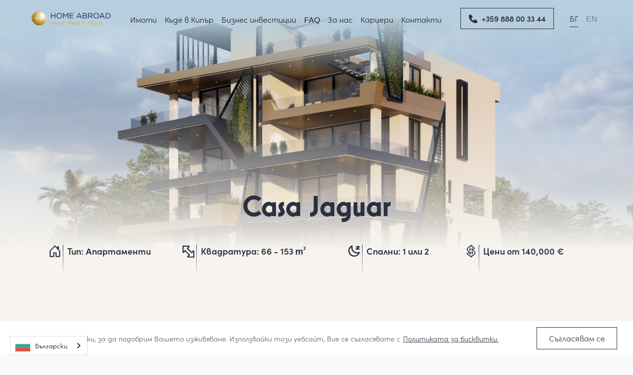

--- FILE ---
content_type: text/html; charset=utf-8
request_url: https://www.homeabroad.bg/property/casa-jaguar
body_size: 13936
content:
<!DOCTYPE html><!-- Last Published: Fri Oct 20 2023 06:21:23 GMT+0000 (Coordinated Universal Time) --><html data-wf-domain="www.homeabroad.bg" data-wf-page="633f1883fba4cfcbd3b71645" data-wf-site="633c25dc5ffefbe23ff9b3ad" lang="bg" data-wf-collection="633f1883fba4cf4bf2b71643" data-wf-item-slug="casa-jaguar"><head><meta charset="utf-8"/><title>Home Abroad - Casa Jaguar</title><meta content="Casa Jaguar е изискан проект с футуристичен дизайн, който се състои от комфортни апартаменти с просторни веранди. Сградата е от енергиен клас А, което ви позволява да преминете към интелигентна домашна технология, като по този начин домът Ви ще е в синхрон с луксозния Ви начин на живот." name="description"/><meta content="Home Abroad - Casa Jaguar" property="og:title"/><meta content="Casa Jaguar е изискан проект с футуристичен дизайн, който се състои от комфортни апартаменти с просторни веранди. Сградата е от енергиен клас А, което ви позволява да преминете към интелигентна домашна технология, като по този начин домът Ви ще е в синхрон с луксозния Ви начин на живот." property="og:description"/><meta content="https://cdn.prod.website-files.com/633f1883983c927483a6e2b0/635139e46a3cb531a8083d5a_jaguar_Photo%20-%202.jpg" property="og:image"/><meta content="Home Abroad - Casa Jaguar" property="twitter:title"/><meta content="Casa Jaguar е изискан проект с футуристичен дизайн, който се състои от комфортни апартаменти с просторни веранди. Сградата е от енергиен клас А, което ви позволява да преминете към интелигентна домашна технология, като по този начин домът Ви ще е в синхрон с луксозния Ви начин на живот." property="twitter:description"/><meta content="https://cdn.prod.website-files.com/633f1883983c927483a6e2b0/635139e46a3cb531a8083d5a_jaguar_Photo%20-%202.jpg" property="twitter:image"/><meta property="og:type" content="website"/><meta content="summary_large_image" name="twitter:card"/><meta content="width=device-width, initial-scale=1" name="viewport"/><link href="https://assets-global.website-files.com/633c25dc5ffefbe23ff9b3ad/css/home-abroad.webflow.cf0ae83e6.min.css" rel="stylesheet" type="text/css"/><script src="https://use.typekit.net/exh0bog.js" type="text/javascript"></script><script type="text/javascript">try{Typekit.load();}catch(e){}</script><script type="text/javascript">!function(o,c){var n=c.documentElement,t=" w-mod-";n.className+=t+"js",("ontouchstart"in o||o.DocumentTouch&&c instanceof DocumentTouch)&&(n.className+=t+"touch")}(window,document);</script><link href="https://cdn.prod.website-files.com/633c25dc5ffefbe23ff9b3ad/63441a84b807f71c7d54fa5c_Favicon.png" rel="shortcut icon" type="image/x-icon"/><link href="https://cdn.prod.website-files.com/633c25dc5ffefbe23ff9b3ad/633c26e7c551bb6018464f11_Webclip.png" rel="apple-touch-icon"/><!-- Project Preload Fonts * remove comments from the preload when in use. -->
<!--
<link rel="preconnect" href="/your-font-files-here" as="font" type="font/woff" crossorigin>
<link rel="preconnect" href="/your-css-here" as="style" type="css" crossorigin>
<link rel="preconnect" href="/your-js-here" as="script" type="javascript" crossorigin>
-->

<meta name="facebook-domain-verification" content="rkssidso28s58u8x1wz5yud2l8v2v9" />

<!-- Project Global CSS Styles -->
<style>
/* Fixing Font Weight for Browsers */  
body{
  -webkit-font-smoothing: antialiased;
  -moz-osx-font-smoothing: grayscale;
}

<!-- Project Global CSS Styles -->
<style>
/* Fixing Font Weight for Browsers */  
body{
  -webkit-font-smoothing: antialiased;
  -moz-osx-font-smoothing: grayscale;
}
  
.nav-is-active { 
  background-color: hsla(0, 0%, 100%, 0.6);
    -webkit-backdrop-filter: blur(40px);
    backdrop-filter: blur(40px);
  }
  
  select {
    appearance: none !important;
    -webkit-appearance: none !important;
    -moz-appearance: none !important;
  }

  
  .sticky-is-active { 
  background-color: #e25c09;
    max-width: 100%;
  }
  
  select {
    appearance: none !important;
    -webkit-appearance: none !important;
    -moz-appearance: none !important;
  }
</style>

    
    
<script type="text/javascript" src="https://cdn.weglot.com/weglot.min.js"></script>
<script>
    Weglot.initialize({
        api_key: 'wg_ce90314c5fefe047b5d8922e9a1c25a62'
    });
</script>

<!-- Google Tag Manager -->
<script>(function(w,d,s,l,i){w[l]=w[l]||[];w[l].push({'gtm.start':
new Date().getTime(),event:'gtm.js'});var f=d.getElementsByTagName(s)[0],
j=d.createElement(s),dl=l!='dataLayer'?'&l='+l:'';j.async=true;j.src=
'https://www.googletagmanager.com/gtm.js?id='+i+dl;f.parentNode.insertBefore(j,f);
})(window,document,'script','dataLayer','GTM-56ZRBCR');</script>
<!-- End Google Tag Manager --></head><body class="bg-neutral-100"><div data-w-id="ef971416-f16a-30d1-9855-e6f28d67a8d6" data-animation="default" data-collapse="medium" data-duration="400" data-easing="ease" data-easing2="ease" role="banner" class="navigation w-nav"><div class="nav-container"><a href="/" class="nav-brand w-nav-brand"><img src="https://cdn.prod.website-files.com/633c25dc5ffefbe23ff9b3ad/634828c9b300b83f009e58a1_logo%20hriz.svg" loading="lazy" alt="Home Abroad Logo" class="nav-logo"/></a><nav role="navigation" class="nav-menu w-nav-menu"><div class="nav-menu-mask"><a href="/property" class="nav-link w-nav-link">Имоти</a><div class="nav-menu-blue-line"></div><a href="/where-in-cyprus" class="nav-link w-nav-link">Къде в Кипър</a><div class="nav-menu-blue-line"></div><a href="/business-investment" class="nav-link w-nav-link">Бизнес инвестиции</a><div class="nav-menu-blue-line"></div><a href="/faq" class="nav-link w-nav-link">FAQ</a><div class="nav-menu-blue-line"></div><a href="/about-us" class="nav-link w-nav-link">За нас</a><div class="nav-menu-blue-line"></div><a href="/careers" class="nav-link w-nav-link">Кариери</a><div class="nav-menu-blue-line"></div><a href="/contacts" class="nav-link w-nav-link">Контакти</a><div class="nav-menu-blue-line"></div><a href="tel:+359888003344" class="button-phone-mobile w-inline-block"><img src="https://cdn.prod.website-files.com/633c25dc5ffefbe23ff9b3ad/63d779de54c09d34e28aaa52_phone%20btn.svg" loading="lazy" alt="" class="margin-right-xxs"/><div class="text-bold">+359 888 00 33 44</div></a></div></nav><div class="nav-bar-btn-wrapper"><a data-w-id="12272366-7d32-91ee-a5c7-7aecffaac7b6" href="tel:359888003344" class="button-variant-small mobile-hide hidden w-button">Започнете сега</a><a href="tel:+359888003344" class="button-phone w-inline-block"><img src="https://cdn.prod.website-files.com/633c25dc5ffefbe23ff9b3ad/63d779de54c09d34e28aaa52_phone%20btn.svg" loading="lazy" alt="" class="margin-right-xxs"/><div class="text-bold">+359 888 00 33 44</div></a><div data-w-id="ad3e0c10-fd7a-850f-b4da-9c73ae42e45b" class="wg-element-wrapper sw1"><a lang="bg" data-w-id="ad3e0c10-fd7a-850f-b4da-9c73ae42e45c" href="#" class="wg-selector-1 s1 w-inline-block"><div class="nav-bar-lang">БГ</div><div class="wg-selector-highlight-wrapper"><div class="wg-selector-highlight h1"></div></div></a><a lang="en" data-w-id="ad3e0c10-fd7a-850f-b4da-9c73ae42e461" href="#" class="wg-selector-1 s2 w-inline-block"><div class="nav-bar-lang">EN</div><div class="wg-selector-highlight-wrapper"><div class="wg-selector-highlight h2"></div></div></a></div></div><div scroll="both" class="nav-menu-button w-nav-button"><div class="nav-menu-button-wrap"><div class="nav-lines nav-line-1"></div><div class="nav-lines nav-line-2"></div><div class="nav-lines nav-line-3"></div></div></div></div></div><div class="main-wrapper"><section class="section properties-hero"><div class="container"><div class="properties-hero-text-wrapper"><div class="flex-center margin-bot-m"><h1>Casa Jaguar</h1></div><div class="info-grid"><div id="w-node-_5142754a-dac5-382a-b174-d9744d02e62a-d3b71645" class="column"><div id="w-node-a5062411-acff-250b-5f94-7e78dbef1eb3-d3b71645" class="property-info-box"><img src="https://cdn.prod.website-files.com/633c25dc5ffefbe23ff9b3ad/634472e853588feb11e652a6_icon%20type%20prop.svg" loading="lazy" alt="House icon" class="icon-s"/><div class="blue-line-gradient-short"></div><div class="text-big margin-right-3xs">Тип: </div><div class="text-big">Aпартаменти</div></div></div><div id="w-node-bccbd5e5-a08b-47da-a511-0fda1d9ac5ab-d3b71645" class="column"><div id="w-node-_9ffdf156-7f0f-60be-33f8-95ee8bbfe537-d3b71645" class="property-info-box"><img src="https://cdn.prod.website-files.com/633c25dc5ffefbe23ff9b3ad/634472e8aa3cc32e2ec5c94d_icon%20m2.svg" loading="lazy" alt="Quadrature icon" class="icon-s"/><div class="blue-line-gradient-short"></div><div class="text-big margin-right-3xs">Квадратура:</div><div class="text-big">66 - 153 m²</div></div></div><div id="w-node-_525370c9-7d2e-7279-e745-c6809e8da6e7-d3b71645" class="column"><div id="w-node-_690b9ae9-d643-5ddb-10a9-b075374db45f-d3b71645" class="property-info-box"><img src="https://cdn.prod.website-files.com/633c25dc5ffefbe23ff9b3ad/634472e8f2c24f753418b4d1_icon%20bedrooms.svg" loading="lazy" alt="Moon, night, sleep icon" class="icon-s"/><div class="blue-line-gradient-short"></div><div class="text-big margin-right-3xs">Спални:</div><div class="text-big">1 или 2</div></div></div><div id="w-node-e320e2d5-517a-43c6-98a5-076205ede0df-d3b71645" class="column"><div id="w-node-_02b27bf8-e7c4-c5c3-610d-906015bbfade-d3b71645" class="property-info-box price"><img src="https://cdn.prod.website-files.com/633c25dc5ffefbe23ff9b3ad/633d8d64170951e7c0306453_icon%20%24.svg" loading="lazy" alt="Icon Dollar" class="icon-s"/><div class="blue-line-gradient-short"></div><div class="text-big">Цени от 140,000 €</div></div></div></div></div></div><img src="https://cdn.prod.website-files.com/633f1883983c927483a6e2b0/635139e46a3cb531a8083d5a_jaguar_Photo%20-%202.jpg" loading="lazy" alt="Casa Jaguar" sizes="100vw" srcset="https://cdn.prod.website-files.com/633f1883983c927483a6e2b0/635139e46a3cb531a8083d5a_jaguar_Photo%20-%202-p-500.jpg 500w, https://cdn.prod.website-files.com/633f1883983c927483a6e2b0/635139e46a3cb531a8083d5a_jaguar_Photo%20-%202-p-800.jpg 800w, https://cdn.prod.website-files.com/633f1883983c927483a6e2b0/635139e46a3cb531a8083d5a_jaguar_Photo%20-%202-p-1080.jpg 1080w, https://cdn.prod.website-files.com/633f1883983c927483a6e2b0/635139e46a3cb531a8083d5a_jaguar_Photo%20-%202-p-1600.jpg 1600w, https://cdn.prod.website-files.com/633f1883983c927483a6e2b0/635139e46a3cb531a8083d5a_jaguar_Photo%20-%202.jpg 1920w" class="hero-properties-image"/></section><section class="section property-description"><div class="container grid"><div id="w-node-_20e68761-b9f6-0bcb-12e3-e2a8279f59c1-d3b71645" class="column"><div class="flex-left max-width-xl"><h2>Апартаменти във футуристична сграда</h2><p class="margin-bot-m">Casa Jaguar е изискан проект с футуристичен дизайн, който се състои от комфортни апартаменти с просторни веранди. Сградата е от енергиен клас А, което ви позволява да преминете към интелигентна домашна технология, като по този начин домът Ви ще е в синхрон с луксозния Ви начин на живот.</p><div class="usp-list"><div class="usp margin-bot-xs"><img src="https://cdn.prod.website-files.com/633c25dc5ffefbe23ff9b3ad/633f1fa3a4cec30ceff29fb3_tick.svg" loading="lazy" alt="Icon with tick for confirmation" class="icon-s margin-right-xxs"/><div class="text-big">В тих квартал с изглед към града</div></div><div class="usp margin-bot-xs"><img src="https://cdn.prod.website-files.com/633c25dc5ffefbe23ff9b3ad/633f1fa3a4cec30ceff29fb3_tick.svg" loading="lazy" alt="Icon with tick for confirmation" class="icon-s margin-right-xxs"/><div class="text-big">Впечатляваш дизайн отвътре и отвън</div></div><div class="usp"><img src="https://cdn.prod.website-files.com/633c25dc5ffefbe23ff9b3ad/633f1fa3a4cec30ceff29fb3_tick.svg" loading="lazy" alt="Icon with tick for confirmation" class="icon-s margin-right-xxs"/><div class="text-big">Големи тераси и богато озеленяване</div></div></div></div></div><div id="w-node-_96e5a7b5-8f4f-2330-5150-cc2053b8b826-d3b71645" class="column"><div data-delay="4000" data-animation="slide" class="slider-multi-image w-slider" data-autoplay="false" data-easing="ease" data-hide-arrows="false" data-disable-swipe="false" data-autoplay-limit="0" data-nav-spacing="3" data-duration="500" data-infinite="true" id="MultiImageSlider"><div class="w-slider-mask"><div class="slide w-slide"></div><div class="slide w-slide"></div><div class="slide w-slide"></div><div class="slide w-slide"></div><div class="slide w-slide"></div><div class="slide w-slide"></div><div class="slide w-slide"></div><div class="slide w-slide"></div><div class="slide w-slide"></div><div class="slide w-slide"></div><div class="slide w-slide"></div><div class="slide w-slide"></div><div class="slide w-slide"></div><div class="slide w-slide"></div><div class="slide w-slide"></div><div class="slide w-slide"></div><div class="slide w-slide"></div><div class="slide w-slide"></div><div class="slide w-slide"></div><div class="slide w-slide"></div><div class="slide w-slide"></div><div class="slide w-slide"></div><div class="slide w-slide"></div><div class="slide w-slide"></div><div class="slide w-slide"></div></div><div class="w-slider-arrow-left"><img src="https://cdn.prod.website-files.com/633c25dc5ffefbe23ff9b3ad/634914e4110bdec84159334d_arrow%20left.svg" loading="lazy" alt="Arrow Left" class="arrow-left"/></div><div class="w-slider-arrow-right"><img src="https://cdn.prod.website-files.com/633c25dc5ffefbe23ff9b3ad/634914e4eeb5b058048eb70b_arrow%20right.svg" loading="lazy" alt="Arrow Right" class="arrow-right"/></div><div class="w-slider-nav w-round"></div></div></div><div id="w-node-c0641fb2-7886-f1d5-0685-b42506bd70a2-d3b71645" class="column"><div id="MultiImageCollectionWrapper" class="w-node-fafdd7f8-4ef3-17af-f3a9-23efd15f8bd6-d3b71645 w-dyn-list"><script type="text/x-wf-template" id="wf-template-fafdd7f8-4ef3-17af-f3a9-23efd15f8bd7">%3Cdiv%20style%3D%22background-image%3Aurl(%26quot%3Bhttps%3A%2F%2Fcdn.prod.website-files.com%2F633f1883983c927483a6e2b0%2F635139e4b6cfd1c153f4e717_jaguar_Photo%2520-%252091.jpg%26quot%3B)%22%20role%3D%22listitem%22%20class%3D%22w-dyn-item%20w-dyn-repeater-item%22%3E%3C%2Fdiv%3E</script><div role="list" class="w-dyn-items"><div style="background-image:url(&quot;https://cdn.prod.website-files.com/633f1883983c927483a6e2b0/635139e4b6cfd1c153f4e717_jaguar_Photo%20-%2091.jpg&quot;)" role="listitem" class="w-dyn-item w-dyn-repeater-item"></div><div style="background-image:url(&quot;https://cdn.prod.website-files.com/633f1883983c927483a6e2b0/63513945b6cfd12347f4e0c0_jaguar_Photo%20-%208.jpg&quot;)" role="listitem" class="w-dyn-item w-dyn-repeater-item"></div><div style="background-image:url(&quot;https://cdn.prod.website-files.com/633f1883983c927483a6e2b0/635139e4847636395b640fe2_jaguar_Photo%20-%207.jpg&quot;)" role="listitem" class="w-dyn-item w-dyn-repeater-item"></div><div style="background-image:url(&quot;https://cdn.prod.website-files.com/633f1883983c927483a6e2b0/635139e49fc8a34bc265fecd_jaguar_Photo%20-%206.jpg&quot;)" role="listitem" class="w-dyn-item w-dyn-repeater-item"></div><div style="background-image:url(&quot;https://cdn.prod.website-files.com/633f1883983c927483a6e2b0/635139e47e0d4259ea33a973_jaguar_Photo%20-%204.jpg&quot;)" role="listitem" class="w-dyn-item w-dyn-repeater-item"></div><div style="background-image:url(&quot;https://cdn.prod.website-files.com/633f1883983c927483a6e2b0/635139e4cf6f370484f41760_jaguar_Photo%20-%2031.jpg&quot;)" role="listitem" class="w-dyn-item w-dyn-repeater-item"></div><div style="background-image:url(&quot;https://cdn.prod.website-files.com/633f1883983c927483a6e2b0/635139e46a3cb531a8083d5a_jaguar_Photo%20-%202.jpg&quot;)" role="listitem" class="w-dyn-item w-dyn-repeater-item"></div><div style="background-image:url(&quot;https://cdn.prod.website-files.com/633f1883983c927483a6e2b0/635138f616d527317b2e26d6_jaguar_Photo%20-%201.jpg&quot;)" role="listitem" class="w-dyn-item w-dyn-repeater-item"></div></div><div class="empty-state w-dyn-hide w-dyn-empty"><div class="text-big text-center">Няма добавени изображения.</div></div></div></div></div></section><section class="section prop-types"><div class="container"><h2 class="text-center">Типове проекти</h2><div class="w-dyn-list"><div role="list" class="w-dyn-items"><div role="listitem" class="w-dyn-item"><div class="prop-type-wrapper"><div class="cms-prop-type-image"><img src="https://cdn.prod.website-files.com/633f1883983c927483a6e2b0/635138f616d527317b2e26d6_jaguar_Photo%20-%201.jpg" loading="lazy" alt="Апартаменти с една спалня, Casa Jaguar" sizes="(max-width: 991px) 100vw, (max-width: 1439px) 40vw, (max-width: 1919px) 528px, 28vw" srcset="https://cdn.prod.website-files.com/633f1883983c927483a6e2b0/635138f616d527317b2e26d6_jaguar_Photo%20-%201-p-500.jpg 500w, https://cdn.prod.website-files.com/633f1883983c927483a6e2b0/635138f616d527317b2e26d6_jaguar_Photo%20-%201-p-800.jpg 800w, https://cdn.prod.website-files.com/633f1883983c927483a6e2b0/635138f616d527317b2e26d6_jaguar_Photo%20-%201-p-1080.jpg 1080w, https://cdn.prod.website-files.com/633f1883983c927483a6e2b0/635138f616d527317b2e26d6_jaguar_Photo%20-%201-p-1600.jpg 1600w, https://cdn.prod.website-files.com/633f1883983c927483a6e2b0/635138f616d527317b2e26d6_jaguar_Photo%20-%201.jpg 1920w" class="cms-property-int-image"/></div><div class="flex-left max-width-xl"><h3>Апартаменти с една спалня</h3><div class="prop-price hidden"><div class="orange-line-gradient-vert"></div><div class="orange-line-gradient-hor"></div><div class="cms-prop-price"><div class="text-big margin-bot-xxs margin-left-xs">Цени започващи от</div><div class="text-big margin-bot-xxs margin-left-xxs">This is some text inside of a div block.</div></div></div><p>Всички апартаменти се предлагат с висококачествено оборудване като италианска кухня, гранитни плотове, закрит паркинг и склад. Проектът е разположен в тих жилищен район в предградията на Ларнака, с много лесен достъп до магазини, супермаркети, местни удобства, училища, кафенета, ресторанти и Metropolis Mall. </p><a data-w-id="0440efe9-02c7-ca18-244d-0fbab1728791" href="#" class="button-variant margin-top-m w-button">Заявете оферта</a></div></div></div><div role="listitem" class="w-dyn-item"><div class="prop-type-wrapper"><div class="cms-prop-type-image"><img src="https://cdn.prod.website-files.com/633f1883983c927483a6e2b0/63513945b6cfd12347f4e0c0_jaguar_Photo%20-%208.jpg" loading="lazy" alt="Апартаменти с две спални, Casa Jaguar" sizes="(max-width: 991px) 100vw, (max-width: 1439px) 40vw, (max-width: 1919px) 528px, 28vw" srcset="https://cdn.prod.website-files.com/633f1883983c927483a6e2b0/63513945b6cfd12347f4e0c0_jaguar_Photo%20-%208-p-500.jpg 500w, https://cdn.prod.website-files.com/633f1883983c927483a6e2b0/63513945b6cfd12347f4e0c0_jaguar_Photo%20-%208-p-800.jpg 800w, https://cdn.prod.website-files.com/633f1883983c927483a6e2b0/63513945b6cfd12347f4e0c0_jaguar_Photo%20-%208-p-1080.jpg 1080w, https://cdn.prod.website-files.com/633f1883983c927483a6e2b0/63513945b6cfd12347f4e0c0_jaguar_Photo%20-%208-p-1600.jpg 1600w, https://cdn.prod.website-files.com/633f1883983c927483a6e2b0/63513945b6cfd12347f4e0c0_jaguar_Photo%20-%208.jpg 1920w" class="cms-property-int-image"/></div><div class="flex-left max-width-xl"><h3>Апартаменти с две спални</h3><div class="prop-price hidden"><div class="orange-line-gradient-vert"></div><div class="orange-line-gradient-hor"></div><div class="cms-prop-price"><div class="text-big margin-bot-xxs margin-left-xs">Цени започващи от</div><div class="text-big margin-bot-xxs margin-left-xxs">This is some text inside of a div block.</div></div></div><p>Жителите на този комплекс се радват на просторни, добре проектирани и разпределени апартаменти с големи, светли тераси. По верандите и градина са засадени дървета и ароматни храсти и това осигурява на имота късче от прекрасната природа на Кипър, а също уединение и красота.</p><a data-w-id="0440efe9-02c7-ca18-244d-0fbab1728791" href="#" class="button-variant margin-top-m w-button">Заявете оферта</a></div></div></div></div></div></div></section><section class="section"><div class="container grid"><div id="w-node-_633384e8-3711-75eb-6083-660cf2766954-d3b71645" class="column"><div class="max-width-xxl"><h2 class="text-center">Предимства на сградата</h2><p class="text-center margin-bot-m">Сградите от портфолиото ни са построени по най-високите стандарти за качество и удобство, постигайки завиден баланс между естетиката на имота и вечната красота на типичния кипърски пейзаж.</p></div></div><div id="w-node-_2ceaade0-ae7b-6650-8df0-ecff4ff8c5a1-d3b71645" class="column"><div class="prop-benefit-box"><div class="orange-line-gradient-vert"></div><div class="orange-line-gradient-hor"></div><h3 class="h4 margin-left-s margin-top-xs">Складово помещение</h3><p class="margin-left-s margin-bot-s">Индивидуалните складове решават проблема със затрупването на дома с ненужни вещи.</p></div></div><div id="w-node-c31b847a-1d1f-9ef4-4412-21efba8baf75-d3b71645" class="column"><div class="prop-benefit-box"><div class="orange-line-gradient-vert"></div><div class="orange-line-gradient-hor"></div><h4 class="margin-left-s margin-top-xs">Закрит паркинг</h4><p class="margin-left-s margin-bot-s">Всеки ще оцени удобството на това да паркира автомобила си пред дома си в закрит паркинг.</p></div></div><div id="w-node-_57ee56c6-3aee-0d83-6c09-b075df5eeb14-d3b71645" class="column"><div class="prop-benefit-box"><div class="orange-line-gradient-vert"></div><div class="orange-line-gradient-hor"></div><h4 class="margin-left-s margin-top-xs">Плаж и заведения</h4><p class="margin-left-s margin-bot-s">Всички удобства и забавления са на пешеходно разстояние от комплекса &quot;Casa Jaguar&quot;.</p></div></div></div></section><section class="section why-choose-us"><div class="container"><h2 class="text-center margin-bot-l">Защо да изберете нас?</h2><div class="flex-space-between"><div data-w-id="5c52f992-3c7c-022b-64c1-f7cc73379b51" class="us-box"><img src="https://cdn.prod.website-files.com/633c25dc5ffefbe23ff9b3ad/633f30cf430756ea9ac7af00_logo%20name%20.svg" loading="lazy" alt="Home Abroad Text Logo" class="logo-text"/><div class="flex-left"><div class="usp margin-bot-xs"><img src="https://cdn.prod.website-files.com/633c25dc5ffefbe23ff9b3ad/633f1fa3a4cec30ceff29fb3_tick.svg" loading="lazy" alt="Icon with tick for confirmation" class="icon-s margin-right-xxs"/><div class="text-big">Специалисти с доказан опит</div></div><div class="usp margin-bot-xs"><img src="https://cdn.prod.website-files.com/633c25dc5ffefbe23ff9b3ad/633f1fa3a4cec30ceff29fb3_tick.svg" loading="lazy" alt="Icon with tick for confirmation" class="icon-s margin-right-xxs"/><div class="text-big"><strong>Не е нужно да рискувате, търсейки в Кипър подходящата агенция</strong></div></div><div class="usp margin-bot-xs"><img src="https://cdn.prod.website-files.com/633c25dc5ffefbe23ff9b3ad/633f1fa3a4cec30ceff29fb3_tick.svg" loading="lazy" alt="Icon with tick for confirmation" class="icon-s margin-right-xxs"/><div class="text-big"><strong>Експертна консултация за установяване на правилните нужди на клиента относно бюджет, начин на ползване, очаквана доходност и следпродажбено обслужване</strong></div></div><div class="usp margin-bot-xs"><img src="https://cdn.prod.website-files.com/633c25dc5ffefbe23ff9b3ad/633f1fa3a4cec30ceff29fb3_tick.svg" loading="lazy" alt="Icon with tick for confirmation" class="icon-s margin-right-xxs"/><div class="text-big">Цялостно финансово планиране</div></div><div class="usp margin-bot-xs"><img src="https://cdn.prod.website-files.com/633c25dc5ffefbe23ff9b3ad/633f1fa3a4cec30ceff29fb3_tick.svg" loading="lazy" alt="Icon with tick for confirmation" class="icon-s margin-right-xxs"/><div class="text-big"><strong>Внимателно подбрани строителни компании и проекти</strong></div></div><div class="usp margin-bot-xs"><img src="https://cdn.prod.website-files.com/633c25dc5ffefbe23ff9b3ad/633f1fa3a4cec30ceff29fb3_tick.svg" loading="lazy" alt="Icon with tick for confirmation" class="icon-s margin-right-xxs"/><div class="text-big"><strong>Максимално улеснен и комфортен процес при пътуване и огледи</strong></div></div><div class="usp margin-bot-xs"><img src="https://cdn.prod.website-files.com/633c25dc5ffefbe23ff9b3ad/633f1fa3a4cec30ceff29fb3_tick.svg" loading="lazy" alt="Icon with tick for confirmation" class="icon-s margin-right-xxs"/><div class="text-big"><strong>Съдействие за опознаване на предлаганите райони</strong></div></div><div class="usp margin-bot-xs"><img src="https://cdn.prod.website-files.com/633c25dc5ffefbe23ff9b3ad/633f1fa3a4cec30ceff29fb3_tick.svg" loading="lazy" alt="Icon with tick for confirmation" class="icon-s margin-right-xxs"/><div class="text-big"><strong>Пълно съдействие при реализация на сделката</strong></div></div></div></div><div class="others"><h3 class="text-neutral-500 margin-bot-m">Други агенции</h3><div class="flex-left"><div class="usp margin-bot-xs"><img src="https://cdn.prod.website-files.com/633c25dc5ffefbe23ff9b3ad/6343cf00459eb48169ffa19a_icon%20x.svg" loading="lazy" alt="Icon X for declining" class="icon-s margin-right-xxs"/><div class="text-small">Неудобен и объркан процес</div></div><div class="usp margin-bot-xs"><img src="https://cdn.prod.website-files.com/633c25dc5ffefbe23ff9b3ad/6343cf00459eb48169ffa19a_icon%20x.svg" loading="lazy" alt="Icon X for declining" class="icon-s margin-right-xxs"/><div class="text-small">Не осигуряват всеобхватно обслужване</div></div><div class="usp margin-bot-xs"><img src="https://cdn.prod.website-files.com/633c25dc5ffefbe23ff9b3ad/6343cf00459eb48169ffa19a_icon%20x.svg" loading="lazy" alt="Icon X for declining" class="icon-s margin-right-xxs"/><div class="text-small">Сами подготвяте цялата документация и организирате сделките</div></div><div class="usp margin-bot-xs"><img src="https://cdn.prod.website-files.com/633c25dc5ffefbe23ff9b3ad/6343cf00459eb48169ffa19a_icon%20x.svg" loading="lazy" alt="Icon X for declining" class="icon-s margin-right-xxs"/><div class="text-small">Без консултация за установяване на правилните Ви нужди относно имота</div></div><div class="usp margin-bot-xs"><img src="https://cdn.prod.website-files.com/633c25dc5ffefbe23ff9b3ad/6343cf00459eb48169ffa19a_icon%20x.svg" loading="lazy" alt="Icon X for declining" class="icon-s margin-right-xxs"/><div class="text-small">Неясна и несигурна доходност</div></div><div class="usp margin-bot-xs"><img src="https://cdn.prod.website-files.com/633c25dc5ffefbe23ff9b3ad/6343cf00459eb48169ffa19a_icon%20x.svg" loading="lazy" alt="Icon X for declining" class="icon-s margin-right-xxs"/><div class="text-small">Постоянно сте ангажирани със стопанисването на Вашия имот</div></div><div class="usp margin-bot-xs"><img src="https://cdn.prod.website-files.com/633c25dc5ffefbe23ff9b3ad/6343cf00459eb48169ffa19a_icon%20x.svg" loading="lazy" alt="Icon X for declining" class="icon-s margin-right-xxs"/><div class="text-small">Трудно и сложно проследяване на доходността</div></div><div class="usp margin-bot-xs"><img src="https://cdn.prod.website-files.com/633c25dc5ffefbe23ff9b3ad/6343cf00459eb48169ffa19a_icon%20x.svg" loading="lazy" alt="Icon X for declining" class="icon-s margin-right-xxs"/><div class="text-small">Без организиране на пътуването при огледите</div></div><div class="usp margin-bot-xs"><img src="https://cdn.prod.website-files.com/633c25dc5ffefbe23ff9b3ad/6343cf00459eb48169ffa19a_icon%20x.svg" loading="lazy" alt="Icon X for declining" class="icon-s margin-right-xxs"/><div class="text-small">Нисък стандарт на строителство на имотите</div></div><div class="usp margin-bot-xs"><img src="https://cdn.prod.website-files.com/633c25dc5ffefbe23ff9b3ad/6343cf00459eb48169ffa19a_icon%20x.svg" loading="lazy" alt="Icon X for declining" class="icon-s margin-right-xxs"/><div class="text-small">Без съдействие при реализация на сделката</div></div></div></div></div></div></section><section class="section cyprus-prop-cms"><div class="container"><div class="flex-left"><div class="max-width-xxl margin-bot-m"><h2>Кипър – перфектното място за Вашите инвестиции</h2></div><div class="max-width-xl"><div class="flex-horizontal margin-bot-s"><img src="https://cdn.prod.website-files.com/633c25dc5ffefbe23ff9b3ad/6343db205484804d2a4eeb32_icon%20safety.svg" loading="lazy" alt="Shield icon for safety" class="icon-m margin-right-xs"/><div class="flex-left"><h3 class="h4">Сигурна и спокойна дестинация</h3><p>Наред с Швейцария, Сингапур и Норвегия, Кипър е в топ 5 на най-сигурните държави за живеене.</p></div></div><div class="flex-horizontal margin-bot-s"><img src="https://cdn.prod.website-files.com/633c25dc5ffefbe23ff9b3ad/6343db20da79c9e8e1cb9f96_icon%20world.svg" loading="lazy" alt="World map icon" class="icon-m margin-right-xs"/><div class="flex-left"><h4><strong>Целогодишна и леснодостъпна туристическа дестинация</strong></h4><p>Със своите две международни летища и 340 слънчеви дни в годината, Кипър привлича между 3 и 4 млн. туристи ежегодно.</p></div></div><div class="flex-horizontal"><img src="https://cdn.prod.website-files.com/633c25dc5ffefbe23ff9b3ad/636bc61d93d67d6d2afd25d1_icon%20up%20new.svg" loading="lazy" alt="Icon growing" class="icon-m margin-right-xs"/><div class="flex-left"><h4><strong>Кипър е в икономически възход</strong></h4><p>Международните инвестиции в сферата на строителството, добива на природни богатства, транспорт и финансовия сектор вещаят стабилно икономическо бъдеще и растеж.</p></div></div></div><img src="https://cdn.prod.website-files.com/633c25dc5ffefbe23ff9b3ad/6343dc509538a18a6262dc9d_cyprus%20map.svg" loading="lazy" alt="Cyprus map" class="cyprus-map"/></div></div></section><section class="section faq-no-fade"><div class="container grid"><div id="w-node-_374ab80b-eaca-0b9d-ad57-684064bbd2de-64bbd2dd" class="column"><h2>Често задавани въпроси</h2><p class="max-width-xl margin-bot-m">Стремим се към прозрачност и ясни отношения с клиентите и партньорите ни, затова се стараем винаги да отговаряме на Вашите въпроси.</p><a href="/faq" class="button-variant mobile-hide w-button">Всички въпроси</a></div><div id="w-node-_374ab80b-eaca-0b9d-ad57-684064bbd2e5-64bbd2dd" class="column"><div data-w-id="374ab80b-eaca-0b9d-ad57-684064bbd2e6" class="faq-question-wrap"><a href="#" class="faq-question-bar w-inline-block"><div class="question-title">Кипър страна от ЕС ли е?</div><div class="faq-circle"><img src="https://cdn.prod.website-files.com/633c25dc5ffefbe23ff9b3ad/634400478dd629404c4b9f8e_plus.svg" alt="Plus icon" class="plus-icon"/></div></a><div class="blue-line-gradient-horiz"></div><div class="faq-content"><p class="faq-paragraph">Да, Кипър е член на Европейския съюз от 2004 г., основната валута е евро и българските граждани могат да пътуват дотам само с лична карта.</p></div></div><div data-w-id="374ab80b-eaca-0b9d-ad57-684064bbd2f0" class="faq-question-wrap"><a href="#" class="faq-question-bar w-inline-block"><div class="question-title">Защо да инвестирам в кипърски имот?</div><div class="faq-circle"><img src="https://cdn.prod.website-files.com/633c25dc5ffefbe23ff9b3ad/634400478dd629404c4b9f8e_plus.svg" alt="Plus icon" class="plus-icon"/></div></a><div class="blue-line-gradient-horiz"></div><div class="faq-content"><p class="faq-paragraph">Инвестицията в кипърски имоти има много предимства, едно от които е, че доходността върху един и същи капитал е значително по-висока спрямо тази в България. Същевременно сигурността на инвестицията ви е защитена от стабилният растеж на цените на недвижимите имоти.</p></div></div><div data-w-id="374ab80b-eaca-0b9d-ad57-684064bbd2fa" class="faq-question-wrap"><a href="#" class="faq-question-bar w-inline-block"><div class="question-title">Какъв тип имоти се предлагат?</div><div class="faq-circle"><img src="https://cdn.prod.website-files.com/633c25dc5ffefbe23ff9b3ad/634400478dd629404c4b9f8e_plus.svg" alt="Plus icon" class="plus-icon"/></div></a><div class="blue-line-gradient-horiz"></div><div class="faq-content"><p class="faq-paragraph">В Home Abroad залагаме на разнообразието, защото вярваме, че нуждите и предпочитанията на всеки човек са различни. При нас ще откриете вили, големи и малки апартаменти, затворени комплекси, имоти на брега на морето и в близост до него. Имотите са специално селектирани да отговарят на високия стандарт, който заслужавате.</p></div></div><div data-w-id="374ab80b-eaca-0b9d-ad57-684064bbd304" class="faq-question-wrap"><a href="#" class="faq-question-bar w-inline-block"><div class="question-title">С какво ще ме спечели Кипър?</div><div class="faq-circle"><img src="https://cdn.prod.website-files.com/633c25dc5ffefbe23ff9b3ad/634400478dd629404c4b9f8e_plus.svg" alt="Plus icon" class="plus-icon"/></div></a><div class="blue-line-gradient-horiz"></div><div class="faq-content"><p class="faq-paragraph">340 слънчеви дни, 8 месеца, подходящи за плаж; богата култура, история и прекрасна природа; силно развит образователен сектор; туристическа дестинация с много забавления;почти всички говорят английски език; има ежегодни директни полети; ниски данъци; прекрасни възможности за инвестиция и висока доходност.</p></div></div><div data-w-id="374ab80b-eaca-0b9d-ad57-684064bbd30e" class="faq-question-wrap"><a href="#" class="faq-question-bar w-inline-block"><div class="question-title">Как мога да следя менажирането на имота?</div><div class="faq-circle"><img src="https://cdn.prod.website-files.com/633c25dc5ffefbe23ff9b3ad/634400478dd629404c4b9f8e_plus.svg" alt="Plus icon" class="plus-icon"/></div></a><div class="blue-line-gradient-horiz"></div><div class="faq-content"><p class="faq-paragraph">Изцяло онлайн можете да следите доходността, разходите и заетостта на имота, да го запазвате за себе си.</p></div></div><div data-w-id="374ab80b-eaca-0b9d-ad57-684064bbd318" class="faq-question-wrap"><a href="#" class="faq-question-bar w-inline-block"><div class="question-title">Имате ли физически офис?</div><div class="faq-circle"><img src="https://cdn.prod.website-files.com/633c25dc5ffefbe23ff9b3ad/634400478dd629404c4b9f8e_plus.svg" alt="Plus icon" class="plus-icon"/></div></a><div class="blue-line-gradient-horiz"></div><div class="faq-content"><p class="faq-paragraph">Да. Ние от Home Abroad държим на личния контакт и откритите партньорски отношения. В нашия офис в София ще обсъдим всички подходящи възможности за Вашата успешна инвестиция, също така ще Ви запознаем с нашия затворен цикъл на изпълнение и максимално олекотен процес на реализация.</p></div></div></div><div id="w-node-_374ab80b-eaca-0b9d-ad57-684064bbd322-64bbd2dd" class="column"><a href="/faq" class="button-variant desktop-hide margin-top-m w-button">Всички въпроси</a></div></div></section><section class="section cta-prop-cms"><div class="container"><div class="flex-center"><div data-w-id="36b78a79-4876-140f-f53c-3e4fb49a95ab" class="cta-form-box"><div class="form-block w-form"><h2 class="mobile-left">Поискайте инвестиционна оферта</h2><p class="mobile-left margin-bot-s">Home Abroad предлага комплексна услуга с цел печеливша инвестиция на Вашия капитал. Оставете контактите си или се свържете с нас на <a href="tel:+359888003344">+359 888 00 33 44</a>.</p><form id="wf-form--4" name="wf-form--4" data-name="Запитване за инвестиционна оферта" method="get" class="form" data-wf-page-id="633f1883fba4cfcbd3b71645" data-wf-element-id="36b78a79-4876-140f-f53c-3e4fb49a95b1"><div class="flex-horizontal fields"><div class="input-field margin-bot-xs"><label for="names" class="field-label-2">Вашите имена</label><input class="input w-input" maxlength="256" name="field" data-name="Вашите имена" placeholder="Вашите имена" type="text" id="names" required=""/><div class="contacts-line-grad-input"></div><div class="blue-line-gradient-hor"></div></div><div class="input-field margin-bot-xs"><label for="phone" class="field-label-2">Телефон за връзка</label><input class="input w-input" maxlength="256" name="field" data-name="Телефон за връзка" pattern="^[0-9]{10}$" placeholder="Телефон за връзка" type="tel" id="phone" required=""/><div class="contacts-line-grad-input"></div><div class="blue-line-gradient-hor"></div></div><div class="input-field margin-bot-xs"><label for="mail" class="field-label-2">Имейл адрес</label><input class="input w-input" maxlength="256" name="field" data-name="Имейл адрес" placeholder="Имейл адрес" type="email" id="mail"/><div class="contacts-line-grad-input"></div><div class="blue-line-gradient-hor"></div></div></div><input type="submit" data-wait="Моля, изчакайте..." class="button margin-top-m w-button" value="Поискайте оферта"/></form><div id="success-message" class="success-message w-form-done"><div class="text-big">Благодарим Ви за запитването!</div><div class="cta-orange-line"></div></div><div class="error-message w-form-fail"><div class="text-center">Нещо се обърка при изпращане на Вашето запитване. Моля, опитайте отново.</div></div></div></div></div></div><img src="https://cdn.prod.website-files.com/633f1883983c927483a6e2b0/635139e46a3cb531a8083d5a_jaguar_Photo%20-%202.jpg" loading="lazy" alt="Casa Jaguar" sizes="100vw" srcset="https://cdn.prod.website-files.com/633f1883983c927483a6e2b0/635139e46a3cb531a8083d5a_jaguar_Photo%20-%202-p-500.jpg 500w, https://cdn.prod.website-files.com/633f1883983c927483a6e2b0/635139e46a3cb531a8083d5a_jaguar_Photo%20-%202-p-800.jpg 800w, https://cdn.prod.website-files.com/633f1883983c927483a6e2b0/635139e46a3cb531a8083d5a_jaguar_Photo%20-%202-p-1080.jpg 1080w, https://cdn.prod.website-files.com/633f1883983c927483a6e2b0/635139e46a3cb531a8083d5a_jaguar_Photo%20-%202-p-1600.jpg 1600w, https://cdn.prod.website-files.com/633f1883983c927483a6e2b0/635139e46a3cb531a8083d5a_jaguar_Photo%20-%202.jpg 1920w" class="cta-prop-cms-image"/></section><a data-w-id="add9de03-2ae5-0c71-fdb5-5e21e739dcb6" href="#" class="sticky-button w-inline-block"><div>Поискайте оферта</div></a></div><footer class="footer-section"><div class="container footer-grid"><div id="w-node-_73c87ccf-69c8-d53d-9241-241543a429d2-654d2164" class="column"><div class="flex-center"><a href="/" class="footer-brand w-nav-brand"><img src="https://cdn.prod.website-files.com/633c25dc5ffefbe23ff9b3ad/6344657253588fdc00e55643_logo%20vertical.svg" loading="lazy" alt="Home Abroad - Use it. Rent it. Flip it." class="footer-logo margin-bot-m"/></a><div class="social-media"><a href="https://www.facebook.com/homeabroad.bg" target="_blank" class="margin-right-xs w-inline-block"><img src="https://cdn.prod.website-files.com/633c25dc5ffefbe23ff9b3ad/6344679d10955b96a0c45c7b_Facebook.svg" loading="lazy" alt="" class="social-icon"/></a><a href="https://www.instagram.com/homeabroad.bg/?hl=bg" target="_blank" class="w-inline-block"><img src="https://cdn.prod.website-files.com/633c25dc5ffefbe23ff9b3ad/6344679de7b89d299adf3cad_Instagram.svg" loading="lazy" alt="" class="social-icon"/></a></div></div></div><div id="w-node-_4ba1a1c2-4bf2-b010-75c8-2a1b8c820f50-654d2164" class="column"><div class="text-big margin-bot-xs">Бързи връзки</div><a href="/where-in-cyprus" class="footer-link">Къде в Кипър</a><a href="/business-investment" class="footer-link">Бизнес инвестиции</a><a href="/faq" class="footer-link">Често задавани въпроси</a><a href="/about-us" class="footer-link">За нас</a></div><div id="w-node-_0cca7276-a32c-de91-77ff-7189d65a271f-654d2164" class="column"><div class="text-big margin-bot-xs">Полезни линкове</div><a href="/terms-and-conditions" class="footer-link">Общи условия</a><a href="/privacy-policy" class="footer-link">Защита на лични данни</a><a href="/cookies-policy" class="footer-link">Политика за бисквитки</a></div><div id="w-node-_349c49ba-e5ec-06a7-b0c3-3550baaf3475-654d2164" class="column"><div class="text-big">Контакти</div><div class="usp footer"><img src="https://cdn.prod.website-files.com/633c25dc5ffefbe23ff9b3ad/634466f609693a0c07169893_icon%20phone.svg" loading="lazy" alt="Phone icon" class="icon-s margin-right-xxs"/><a href="tel:+359888003344" class="footer-link contacts">+359 888 00 33 44</a></div><div class="usp footer"><img src="https://cdn.prod.website-files.com/633c25dc5ffefbe23ff9b3ad/634466f609693a0c07169893_icon%20phone.svg" loading="lazy" alt="Phone icon" class="icon-s margin-right-xxs"/><a href="tel:070070017" class="footer-link contacts">0700 700 17</a></div><div class="usp footer"><img src="https://cdn.prod.website-files.com/633c25dc5ffefbe23ff9b3ad/634466f669aa44f5e715e7b3_icon%20meil.svg" loading="lazy" alt="Email icon" class="icon-s margin-right-xxs"/><a href="mailto:office@homeabroad.bg?subject=%D0%98%D0%BD%D0%B2%D0%B5%D1%81%D1%82%D0%B8%D1%86%D0%B8%D0%BE%D0%BD%D0%BD%D0%BE%20%D0%B7%D0%B0%D0%BF%D0%B8%D1%82%D0%B2%D0%B0%D0%BD%D0%B5" class="footer-link contacts">office@homeabroad.bg</a></div><div class="usp footer"><img src="https://cdn.prod.website-files.com/633c25dc5ffefbe23ff9b3ad/634466f6cd546eafab36ae4d_icon%20location.svg" loading="lazy" alt="Location icon" class="icon-s margin-right-xxs"/><a href="https://goo.gl/maps/HU7UhsbuxD3MCLGd6" target="_blank" class="footer-link contacts footer">Бизнес Парк София, сграда 4, партер, Младост 4, 1766</a></div></div><div id="w-node-_84c95729-1ed3-b28e-0d12-eaac238470cd-654d2164" class="footer-blue-line-gradient"></div><div id="w-node-_624db841-8dc8-a5e6-41da-df948242e912-654d2164" class="column"><div class="text-small text-center">© Home Abroad <span id="copyright" class="copyright-year">2023</span>. Всички права са запазени.</div></div><div id="w-node-_81b36cde-da9c-fd3c-4183-316b43be3a34-654d2164" class="column"><div class="made-by"><div class="text-small margin-right-3xs">Дизайн и изработка:</div><a href="https://www.creativecorner.studio" target="_blank" class="text-small">Creative Corner Studio</a></div></div></div><div id="modal" data-w-id="fa56b481-2d4c-8fb2-b233-c8b5111939c4" class="bottom-cookie-wrapper"><div class="cookie-content"><p class="text-small">Използваме бисквитки, за да подобрим Вашето изживяване. Използвайки този уебсайт, Вие се съгласявате с </p><a href="/cookies-policy" class="cookies-link"> Политиката за бисквитки.</a></div><a id="close-modal" data-w-id="fa56b481-2d4c-8fb2-b233-c8b5111939ca" href="#" class="button-variant-small w-button">Съгласявам се</a></div><div class="pop-up-wrapper"><div class="pop-up-form-box"><div class="form-block w-form"><h2 class="text-center mobile-left">Поискайте инвестиционна оферта</h2><p class="text-center margin-bot-s mobile-left">Home Abroad предлага комплексна услуга с цел печеливша инвестиция на Вашия капитал. Оставете контактите си или се свържете с нас на <a href="tel:+359888003344" class="number-link">+359 888 00 33 44</a>.</p><form id="pop-up-form" name="wf-form--3" data-name="Запитване за инвестиционна оферта" method="get" class="form" data-wf-page-id="633f1883fba4cfcbd3b71645" data-wf-element-id="7de40ab7-2dcd-9cae-0b71-ad7ca6695a9e"><div class="flex-horizontal fields"><div class="input-field margin-bot-xs"><label for="field-names" class="field-label-2">Вашите имена</label><input class="input w-input" maxlength="256" name="field" data-name="Вашите имена" placeholder="Вашите имена" type="text" id="names" required=""/><div class="contacts-line-grad-input-2"></div><div class="blue-line-gradient-hor-2"></div></div><div class="input-field margin-bot-xs"><label for="phone" class="field-label-2">Телефон за връзка</label><input class="input w-input" maxlength="256" name="field" data-name="Телефон за връзка" pattern="^[0-9]{10}$" placeholder="Телефон за връзка" type="tel" id="phone" required=""/><div class="contacts-line-grad-input-2"></div><div class="blue-line-gradient-hor-2"></div></div><div class="input-field margin-bot-xs"><label for="mail" class="field-label-2">Имейл адрес</label><input class="input w-input" maxlength="256" name="field" data-name="Имейл адрес" placeholder="Имейл адрес" type="email" id="mail"/><div class="contacts-line-grad-input-2"></div><div class="blue-line-gradient-hor-2"></div></div></div><input type="submit" data-wait="Моля, изчакайте..." class="button margin-top-m w-button" value="Заявете оферта"/></form><div class="success-message w-form-done"><div class="text-big">Благодарим Ви за запитването!</div><div class="cta-orange-line"></div></div><div class="error-message w-form-fail"><div class="text-center">Нещо се обърка при изпращане на Вашето запитване. Моля, опитайте отново.</div></div></div><div data-w-id="7de40ab7-2dcd-9cae-0b71-ad7ca6695ab0" class="close-button"><img src="https://cdn.prod.website-files.com/633c25dc5ffefbe23ff9b3ad/634400478dd629404c4b9f8e_plus.svg" alt="Plus icon" class="x-icon"/></div></div></div></footer><script src="https://d3e54v103j8qbb.cloudfront.net/js/jquery-3.5.1.min.dc5e7f18c8.js?site=633c25dc5ffefbe23ff9b3ad" type="text/javascript" integrity="sha256-9/aliU8dGd2tb6OSsuzixeV4y/faTqgFtohetphbbj0=" crossorigin="anonymous"></script><script src="https://assets-global.website-files.com/633c25dc5ffefbe23ff9b3ad/js/webflow.36bb1d653.js" type="text/javascript"></script><!-- Project Navigation Fix -->
<script>
var Webflow = Webflow || [];
Webflow.push(function () {
    var $body = $(document.body);
    var scrollPosition = 0;

    $('[scroll="both"]').on('click', function () {
        if ($body.css('overflow') !== 'hidden') {
            var oldWidth = $body.innerWidth();
            scrollPosition = window.pageYOffset;
            $body.css('overflow', 'hidden');
            $body.css('position', 'fixed');
            $body.css('top', `-${scrollPosition}px`);
            $body.width(oldWidth);
        } else {
            $body.css('overflow', '');
            $body.css('position', '');
            $body.css('top', '');
            $body.width('');
            $(window).scrollTop(scrollPosition);
        }
    });
});
</script>

<!-- Change Navigation Background on scroll -->
<script>
  $(window).scroll(function() {    
    var scroll = $(window).scrollTop();

     //>=, not <=
    if (scroll >= 100) {
        //clearHeader, not clearheader - caps H
        $(".navigation").addClass("is-active");
    } else {
      $(".navigation").removeClass("is-active");
    }
}); //missing );
</script>

<script src="https://cdn.jsdelivr.net/npm/js-cookie@2/src/js.cookie.min.js">
</script>

<script>
var cookieName = 'modalClosed';
if(typeof Cookies.get(cookieName) !== 'undefined') {
$('#modal').remove();
}
$('#close-modal').on('click', function(){
Cookies.set(cookieName, 'ok', { expires: 7 });
})
</script>

<script>document.getElementById('copyright').replaceWith(document.createTextNode(new Date().getFullYear()))</script>

<script type="text/javascript" src="https://cdn.weglot.com/weglot.min.js"></script>
<script>
// init Weglot
Weglot.initialize({
	api_key: 'wg_ce90314c5fefe047b5d8922e9a1c25a62'
});

// on Weglot init
Weglot.on('initialized', ()=>{
	// get the current active language
  const currentLang = Weglot.getCurrentLang();
  // if the current active language link exists
  if(document.querySelector('.wg-element-wrapper.sw1 [lang='+currentLang+']')){
  	// click the link
  	document.querySelector('.wg-element-wrapper.sw1 [lang='+currentLang+']').click();
  }
});

// for each of the .wg-element-wrapper language links
document.querySelectorAll('.wg-element-wrapper.sw1 [lang]').forEach((link)=>{
	// add a click event listener
	link.addEventListener('click', function(e){
  	// prevent default
		e.preventDefault();
    // switch current active language after a setTimeout
    setTimeout(()=>Weglot.switchTo(this.getAttribute('lang')),160);
	});
});
</script>

<!-- Google Tag Manager (noscript) -->
<noscript><iframe src="https://www.googletagmanager.com/ns.html?id=GTM-56ZRBCR"
height="0" width="0" style="display:none;visibility:hidden"></iframe></noscript>
<!-- End Google Tag Manager (noscript) --><script>
(function () {
    var sliderId = 'MultiImageSlider';
    var collectionListWrapperId = 'MultiImageCollectionWrapper';
    var slideClass = 'w-slide';
    var leftArrowClass = 'w-slider-arrow-left';
    var rightArrowClass = 'w-slider-arrow-right';
    var slideNavClass = 'w-slider-nav';
    var collectionItemClass = 'w-dyn-item';
    
    var $slider = $('#' + sliderId);
    var $slides = $slider.find('.' + slideClass);
    var $collectionWrapper = $('#' + collectionListWrapperId);
    var $images = $collectionWrapper.find('.' + collectionItemClass);
    if ($slider && $collectionWrapper) {
        $slider.css('opacity', 0);
        if (!$images || !$images.length) {
            $slider.remove();
        }
        else {
            var imgCount = $images.length;
            var slideCount = $slides.length;
            if (imgCount > slideCount) imgCount = slideCount;
            for (var i = 0; i < imgCount; i++) {
                $slides[i].style.backgroundImage = $images[i].style.backgroundImage;
            }
            for (var i = slideCount; i > imgCount; i--) {
                $slides[i - 1].remove();
            }

            if (imgCount < 2) {
                $slider.find('.' + leftArrowClass + ', .' + rightArrowClass + ', .' + slideNavClass).remove();
            }
            $slider.css('opacity', 1);
        }
        $collectionWrapper.remove();
    }   
})();
</script></body></html>

--- FILE ---
content_type: text/css
request_url: https://assets-global.website-files.com/633c25dc5ffefbe23ff9b3ad/css/home-abroad.webflow.cf0ae83e6.min.css
body_size: 27822
content:
html{-ms-text-size-adjust:100%;-webkit-text-size-adjust:100%;font-family:sans-serif}body{margin:0}article,aside,details,figcaption,figure,footer,header,hgroup,main,menu,nav,section,summary{display:block}audio,canvas,progress,video{vertical-align:baseline;display:inline-block}audio:not([controls]){height:0;display:none}[hidden],template{display:none}a{background-color:transparent}a:active,a:hover{outline:0}abbr[title]{border-bottom:1px dotted}b,strong{font-weight:700}dfn{font-style:italic}h1{margin:.67em 0;font-size:2em}mark{color:#000;background:#ff0}small{font-size:80%}sub,sup{vertical-align:baseline;font-size:75%;line-height:0;position:relative}sup{top:-.5em}sub{bottom:-.25em}img{border:0}svg:not(:root){overflow:hidden}figure{margin:1em 40px}hr{box-sizing:content-box;height:0}pre{overflow:auto}code,kbd,pre,samp{font-family:monospace;font-size:1em}button,input,optgroup,select,textarea{color:inherit;font:inherit;margin:0}button{overflow:visible}button,select{text-transform:none}button,html input[type=button],input[type=reset]{-webkit-appearance:button;cursor:pointer}button[disabled],html input[disabled]{cursor:default}button::-moz-focus-inner,input::-moz-focus-inner{border:0;padding:0}input{line-height:normal}input[type=checkbox],input[type=radio]{box-sizing:border-box;padding:0}input[type=number]::-webkit-inner-spin-button,input[type=number]::-webkit-outer-spin-button{height:auto}input[type=search]{-webkit-appearance:none}input[type=search]::-webkit-search-cancel-button,input[type=search]::-webkit-search-decoration{-webkit-appearance:none}fieldset{border:1px solid silver;margin:0 2px;padding:.35em .625em .75em}legend{border:0;padding:0}textarea{overflow:auto}optgroup{font-weight:700}table{border-collapse:collapse;border-spacing:0}td,th{padding:0}@font-face{font-family:webflow-icons;src:url([data-uri])format("truetype");font-weight:400;font-style:normal}[class^=w-icon-],[class*=\ w-icon-]{speak:none;font-variant:normal;text-transform:none;-webkit-font-smoothing:antialiased;-moz-osx-font-smoothing:grayscale;font-style:normal;font-weight:400;line-height:1;font-family:webflow-icons!important}.w-icon-slider-right:before{content:""}.w-icon-slider-left:before{content:""}.w-icon-nav-menu:before{content:""}.w-icon-arrow-down:before,.w-icon-dropdown-toggle:before{content:""}.w-icon-file-upload-remove:before{content:""}.w-icon-file-upload-icon:before{content:""}*{box-sizing:border-box}html{height:100%}body{min-height:100%;color:#333;background-color:#fff;margin:0;font-family:Arial,sans-serif;font-size:14px;line-height:20px}img{max-width:100%;vertical-align:middle;display:inline-block}html.w-mod-touch *{background-attachment:scroll!important}.w-block{display:block}.w-inline-block{max-width:100%;display:inline-block}.w-clearfix:before,.w-clearfix:after{content:" ";grid-area:1/1/2/2;display:table}.w-clearfix:after{clear:both}.w-hidden{display:none}.w-button{color:#fff;line-height:inherit;cursor:pointer;background-color:#3898ec;border:0;border-radius:0;padding:9px 15px;text-decoration:none;display:inline-block}input.w-button{-webkit-appearance:button}html[data-w-dynpage] [data-w-cloak]{color:transparent!important}.w-webflow-badge,.w-webflow-badge *{z-index:auto;visibility:visible;box-sizing:border-box;width:auto;height:auto;max-height:none;max-width:none;min-height:0;min-width:0;float:none;clear:none;box-shadow:none;opacity:1;direction:ltr;font-family:inherit;font-weight:inherit;color:inherit;font-size:inherit;line-height:inherit;font-style:inherit;font-variant:inherit;text-align:inherit;letter-spacing:inherit;-webkit-text-decoration:inherit;text-decoration:inherit;text-indent:0;text-transform:inherit;text-shadow:none;font-smoothing:auto;vertical-align:baseline;cursor:inherit;white-space:inherit;word-break:normal;word-spacing:normal;word-wrap:normal;background:0 0;border:0 transparent;border-radius:0;margin:0;padding:0;list-style-type:disc;transition:none;display:block;position:static;top:auto;bottom:auto;left:auto;right:auto;overflow:visible;transform:none}.w-webflow-badge{white-space:nowrap;cursor:pointer;box-shadow:0 0 0 1px rgba(0,0,0,.1),0 1px 3px rgba(0,0,0,.1);visibility:visible!important;z-index:2147483647!important;color:#aaadb0!important;opacity:1!important;width:auto!important;height:auto!important;background-color:#fff!important;border-radius:3px!important;margin:0!important;padding:6px!important;font-size:12px!important;line-height:14px!important;text-decoration:none!important;display:inline-block!important;position:fixed!important;top:auto!important;bottom:12px!important;left:auto!important;right:12px!important;overflow:visible!important;transform:none!important}.w-webflow-badge>img{visibility:visible!important;opacity:1!important;vertical-align:middle!important;display:inline-block!important}h1,h2,h3,h4,h5,h6{margin-bottom:10px;font-weight:700}h1{margin-top:20px;font-size:38px;line-height:44px}h2{margin-top:20px;font-size:32px;line-height:36px}h3{margin-top:20px;font-size:24px;line-height:30px}h4{margin-top:10px;font-size:18px;line-height:24px}h5{margin-top:10px;font-size:14px;line-height:20px}h6{margin-top:10px;font-size:12px;line-height:18px}p{margin-top:0;margin-bottom:10px}blockquote{border-left:5px solid #e2e2e2;margin:0 0 10px;padding:10px 20px;font-size:18px;line-height:22px}figure{margin:0 0 10px}figcaption{text-align:center;margin-top:5px}ul,ol{margin-top:0;margin-bottom:10px;padding-left:40px}.w-list-unstyled{padding-left:0;list-style:none}.w-embed:before,.w-embed:after{content:" ";grid-area:1/1/2/2;display:table}.w-embed:after{clear:both}.w-video{width:100%;padding:0;position:relative}.w-video iframe,.w-video object,.w-video embed{width:100%;height:100%;border:none;position:absolute;top:0;left:0}fieldset{border:0;margin:0;padding:0}button,[type=button],[type=reset]{cursor:pointer;-webkit-appearance:button;border:0}.w-form{margin:0 0 15px}.w-form-done{text-align:center;background-color:#ddd;padding:20px;display:none}.w-form-fail{background-color:#ffdede;margin-top:10px;padding:10px;display:none}label{margin-bottom:5px;font-weight:700;display:block}.w-input,.w-select{width:100%;height:38px;color:#333;vertical-align:middle;background-color:#fff;border:1px solid #ccc;margin-bottom:10px;padding:8px 12px;font-size:14px;line-height:1.42857;display:block}.w-input:-moz-placeholder,.w-select:-moz-placeholder{color:#999}.w-input::-moz-placeholder,.w-select::-moz-placeholder{color:#999;opacity:1}.w-input::-webkit-input-placeholder,.w-select::-webkit-input-placeholder{color:#999}.w-input:focus,.w-select:focus{border-color:#3898ec;outline:0}.w-input[disabled],.w-select[disabled],.w-input[readonly],.w-select[readonly],fieldset[disabled] .w-input,fieldset[disabled] .w-select{cursor:not-allowed}.w-input[disabled]:not(.w-input-disabled),.w-select[disabled]:not(.w-input-disabled),.w-input[readonly],.w-select[readonly],fieldset[disabled]:not(.w-input-disabled) .w-input,fieldset[disabled]:not(.w-input-disabled) .w-select{background-color:#eee}textarea.w-input,textarea.w-select{height:auto}.w-select{background-color:#f3f3f3}.w-select[multiple]{height:auto}.w-form-label{cursor:pointer;margin-bottom:0;font-weight:400;display:inline-block}.w-radio{margin-bottom:5px;padding-left:20px;display:block}.w-radio:before,.w-radio:after{content:" ";grid-area:1/1/2/2;display:table}.w-radio:after{clear:both}.w-radio-input{float:left;margin:3px 0 0 -20px;line-height:normal}.w-file-upload{margin-bottom:10px;display:block}.w-file-upload-input{width:.1px;height:.1px;opacity:0;z-index:-100;position:absolute;overflow:hidden}.w-file-upload-default,.w-file-upload-uploading,.w-file-upload-success{color:#333;display:inline-block}.w-file-upload-error{margin-top:10px;display:block}.w-file-upload-default.w-hidden,.w-file-upload-uploading.w-hidden,.w-file-upload-error.w-hidden,.w-file-upload-success.w-hidden{display:none}.w-file-upload-uploading-btn{cursor:pointer;background-color:#fafafa;border:1px solid #ccc;margin:0;padding:8px 12px;font-size:14px;font-weight:400;display:flex}.w-file-upload-file{background-color:#fafafa;border:1px solid #ccc;flex-grow:1;justify-content:space-between;margin:0;padding:8px 9px 8px 11px;display:flex}.w-file-upload-file-name{font-size:14px;font-weight:400;display:block}.w-file-remove-link{width:auto;height:auto;cursor:pointer;margin-top:3px;margin-left:10px;padding:3px;display:block}.w-icon-file-upload-remove{margin:auto;font-size:10px}.w-file-upload-error-msg{color:#ea384c;padding:2px 0;display:inline-block}.w-file-upload-info{padding:0 12px;line-height:38px;display:inline-block}.w-file-upload-label{cursor:pointer;background-color:#fafafa;border:1px solid #ccc;margin:0;padding:8px 12px;font-size:14px;font-weight:400;display:inline-block}.w-icon-file-upload-icon,.w-icon-file-upload-uploading{width:20px;margin-right:8px;display:inline-block}.w-icon-file-upload-uploading{height:20px}.w-container{max-width:940px;margin-left:auto;margin-right:auto}.w-container:before,.w-container:after{content:" ";grid-area:1/1/2/2;display:table}.w-container:after{clear:both}.w-container .w-row{margin-left:-10px;margin-right:-10px}.w-row:before,.w-row:after{content:" ";grid-area:1/1/2/2;display:table}.w-row:after{clear:both}.w-row .w-row{margin-left:0;margin-right:0}.w-col{float:left;width:100%;min-height:1px;padding-left:10px;padding-right:10px;position:relative}.w-col .w-col{padding-left:0;padding-right:0}.w-col-1{width:8.33333%}.w-col-2{width:16.6667%}.w-col-3{width:25%}.w-col-4{width:33.3333%}.w-col-5{width:41.6667%}.w-col-6{width:50%}.w-col-7{width:58.3333%}.w-col-8{width:66.6667%}.w-col-9{width:75%}.w-col-10{width:83.3333%}.w-col-11{width:91.6667%}.w-col-12{width:100%}.w-hidden-main{display:none!important}@media screen and (max-width:991px){.w-container{max-width:728px}.w-hidden-main{display:inherit!important}.w-hidden-medium{display:none!important}.w-col-medium-1{width:8.33333%}.w-col-medium-2{width:16.6667%}.w-col-medium-3{width:25%}.w-col-medium-4{width:33.3333%}.w-col-medium-5{width:41.6667%}.w-col-medium-6{width:50%}.w-col-medium-7{width:58.3333%}.w-col-medium-8{width:66.6667%}.w-col-medium-9{width:75%}.w-col-medium-10{width:83.3333%}.w-col-medium-11{width:91.6667%}.w-col-medium-12{width:100%}.w-col-stack{width:100%;left:auto;right:auto}}@media screen and (max-width:767px){.w-hidden-main,.w-hidden-medium{display:inherit!important}.w-hidden-small{display:none!important}.w-row,.w-container .w-row{margin-left:0;margin-right:0}.w-col{width:100%;left:auto;right:auto}.w-col-small-1{width:8.33333%}.w-col-small-2{width:16.6667%}.w-col-small-3{width:25%}.w-col-small-4{width:33.3333%}.w-col-small-5{width:41.6667%}.w-col-small-6{width:50%}.w-col-small-7{width:58.3333%}.w-col-small-8{width:66.6667%}.w-col-small-9{width:75%}.w-col-small-10{width:83.3333%}.w-col-small-11{width:91.6667%}.w-col-small-12{width:100%}}@media screen and (max-width:479px){.w-container{max-width:none}.w-hidden-main,.w-hidden-medium,.w-hidden-small{display:inherit!important}.w-hidden-tiny{display:none!important}.w-col{width:100%}.w-col-tiny-1{width:8.33333%}.w-col-tiny-2{width:16.6667%}.w-col-tiny-3{width:25%}.w-col-tiny-4{width:33.3333%}.w-col-tiny-5{width:41.6667%}.w-col-tiny-6{width:50%}.w-col-tiny-7{width:58.3333%}.w-col-tiny-8{width:66.6667%}.w-col-tiny-9{width:75%}.w-col-tiny-10{width:83.3333%}.w-col-tiny-11{width:91.6667%}.w-col-tiny-12{width:100%}}.w-widget{position:relative}.w-widget-map{width:100%;height:400px}.w-widget-map label{width:auto;display:inline}.w-widget-map img{max-width:inherit}.w-widget-map .gm-style-iw{text-align:center}.w-widget-map .gm-style-iw>button{display:none!important}.w-widget-twitter{overflow:hidden}.w-widget-twitter-count-shim{vertical-align:top;width:28px;height:20px;text-align:center;background:#fff;border:1px solid #758696;border-radius:3px;display:inline-block;position:relative}.w-widget-twitter-count-shim *{pointer-events:none;-webkit-user-select:none;-ms-user-select:none;user-select:none}.w-widget-twitter-count-shim .w-widget-twitter-count-inner{text-align:center;color:#999;font-family:serif;font-size:15px;line-height:12px;position:relative}.w-widget-twitter-count-shim .w-widget-twitter-count-clear{display:block;position:relative}.w-widget-twitter-count-shim.w--large{width:36px;height:28px}.w-widget-twitter-count-shim.w--large .w-widget-twitter-count-inner{font-size:18px;line-height:18px}.w-widget-twitter-count-shim:not(.w--vertical){margin-left:5px;margin-right:8px}.w-widget-twitter-count-shim:not(.w--vertical).w--large{margin-left:6px}.w-widget-twitter-count-shim:not(.w--vertical):before,.w-widget-twitter-count-shim:not(.w--vertical):after{content:" ";height:0;width:0;pointer-events:none;border:solid transparent;position:absolute;top:50%;left:0}.w-widget-twitter-count-shim:not(.w--vertical):before{border-width:4px;border-color:rgba(117,134,150,0) #5d6c7b rgba(117,134,150,0) rgba(117,134,150,0);margin-top:-4px;margin-left:-9px}.w-widget-twitter-count-shim:not(.w--vertical).w--large:before{border-width:5px;margin-top:-5px;margin-left:-10px}.w-widget-twitter-count-shim:not(.w--vertical):after{border-width:4px;border-color:rgba(255,255,255,0) #fff rgba(255,255,255,0) rgba(255,255,255,0);margin-top:-4px;margin-left:-8px}.w-widget-twitter-count-shim:not(.w--vertical).w--large:after{border-width:5px;margin-top:-5px;margin-left:-9px}.w-widget-twitter-count-shim.w--vertical{width:61px;height:33px;margin-bottom:8px}.w-widget-twitter-count-shim.w--vertical:before,.w-widget-twitter-count-shim.w--vertical:after{content:" ";height:0;width:0;pointer-events:none;border:solid transparent;position:absolute;top:100%;left:50%}.w-widget-twitter-count-shim.w--vertical:before{border-width:5px;border-color:#5d6c7b rgba(117,134,150,0) rgba(117,134,150,0);margin-left:-5px}.w-widget-twitter-count-shim.w--vertical:after{border-width:4px;border-color:#fff rgba(255,255,255,0) rgba(255,255,255,0);margin-left:-4px}.w-widget-twitter-count-shim.w--vertical .w-widget-twitter-count-inner{font-size:18px;line-height:22px}.w-widget-twitter-count-shim.w--vertical.w--large{width:76px}.w-background-video{height:500px;color:#fff;position:relative;overflow:hidden}.w-background-video>video{width:100%;height:100%;object-fit:cover;z-index:-100;background-position:50%;background-size:cover;margin:auto;position:absolute;top:-100%;bottom:-100%;left:-100%;right:-100%}.w-background-video>video::-webkit-media-controls-start-playback-button{-webkit-appearance:none;display:none!important}.w-background-video--control{background-color:transparent;padding:0;position:absolute;bottom:1em;right:1em}.w-background-video--control>[hidden]{display:none!important}.w-slider{height:300px;text-align:center;clear:both;-webkit-tap-highlight-color:transparent;tap-highlight-color:transparent;background:#ddd;position:relative}.w-slider-mask{z-index:1;height:100%;white-space:nowrap;display:block;position:relative;left:0;right:0;overflow:hidden}.w-slide{vertical-align:top;width:100%;height:100%;white-space:normal;text-align:left;display:inline-block;position:relative}.w-slider-nav{z-index:2;height:40px;text-align:center;-webkit-tap-highlight-color:transparent;tap-highlight-color:transparent;margin:auto;padding-top:10px;position:absolute;top:auto;bottom:0;left:0;right:0}.w-slider-nav.w-round>div{border-radius:100%}.w-slider-nav.w-num>div{width:auto;height:auto;font-size:inherit;line-height:inherit;padding:.2em .5em}.w-slider-nav.w-shadow>div{box-shadow:0 0 3px rgba(51,51,51,.4)}.w-slider-nav-invert{color:#fff}.w-slider-nav-invert>div{background-color:rgba(34,34,34,.4)}.w-slider-nav-invert>div.w-active{background-color:#222}.w-slider-dot{width:1em;height:1em;cursor:pointer;background-color:rgba(255,255,255,.4);margin:0 3px .5em;transition:background-color .1s,color .1s;display:inline-block;position:relative}.w-slider-dot.w-active{background-color:#fff}.w-slider-dot:focus{outline:none;box-shadow:0 0 0 2px #fff}.w-slider-dot:focus.w-active{box-shadow:none}.w-slider-arrow-left,.w-slider-arrow-right{width:80px;cursor:pointer;color:#fff;-webkit-tap-highlight-color:transparent;tap-highlight-color:transparent;-webkit-user-select:none;-ms-user-select:none;user-select:none;margin:auto;font-size:40px;position:absolute;top:0;bottom:0;left:0;right:0;overflow:hidden}.w-slider-arrow-left [class^=w-icon-],.w-slider-arrow-right [class^=w-icon-],.w-slider-arrow-left [class*=\ w-icon-],.w-slider-arrow-right [class*=\ w-icon-]{position:absolute}.w-slider-arrow-left:focus,.w-slider-arrow-right:focus{outline:0}.w-slider-arrow-left{z-index:3;right:auto}.w-slider-arrow-right{z-index:4;left:auto}.w-icon-slider-left,.w-icon-slider-right{width:1em;height:1em;margin:auto;top:0;bottom:0;left:0;right:0}.w-slider-aria-label{clip:rect(0 0 0 0);height:1px;width:1px;border:0;margin:-1px;padding:0;position:absolute;overflow:hidden}.w-slider-force-show{display:block!important}.w-dropdown{text-align:left;z-index:900;margin-left:auto;margin-right:auto;display:inline-block;position:relative}.w-dropdown-btn,.w-dropdown-toggle,.w-dropdown-link{vertical-align:top;color:#222;text-align:left;white-space:nowrap;margin-left:auto;margin-right:auto;padding:20px;text-decoration:none;position:relative}.w-dropdown-toggle{-webkit-user-select:none;-ms-user-select:none;user-select:none;cursor:pointer;padding-right:40px;display:inline-block}.w-dropdown-toggle:focus{outline:0}.w-icon-dropdown-toggle{width:1em;height:1em;margin:auto 20px auto auto;position:absolute;top:0;bottom:0;right:0}.w-dropdown-list{min-width:100%;background:#ddd;display:none;position:absolute}.w-dropdown-list.w--open{display:block}.w-dropdown-link{color:#222;padding:10px 20px;display:block}.w-dropdown-link.w--current{color:#0082f3}.w-dropdown-link:focus{outline:0}@media screen and (max-width:767px){.w-nav-brand{padding-left:10px}}.w-lightbox-backdrop{cursor:auto;letter-spacing:normal;text-indent:0;text-shadow:none;text-transform:none;visibility:visible;white-space:normal;word-break:normal;word-spacing:normal;word-wrap:normal;color:#fff;text-align:center;z-index:2000;opacity:0;-webkit-user-select:none;-moz-user-select:none;-webkit-tap-highlight-color:transparent;background:rgba(0,0,0,.9);outline:0;font-family:Helvetica Neue,Helvetica,Ubuntu,Segoe UI,Verdana,sans-serif;font-size:17px;font-style:normal;font-weight:300;line-height:1.2;list-style:disc;position:fixed;top:0;bottom:0;left:0;right:0;-webkit-transform:translate(0)}.w-lightbox-backdrop,.w-lightbox-container{height:100%;-webkit-overflow-scrolling:touch;overflow:auto}.w-lightbox-content{height:100vh;position:relative;overflow:hidden}.w-lightbox-view{width:100vw;height:100vh;opacity:0;position:absolute}.w-lightbox-view:before{content:"";height:100vh}.w-lightbox-group,.w-lightbox-group .w-lightbox-view,.w-lightbox-group .w-lightbox-view:before{height:86vh}.w-lightbox-frame,.w-lightbox-view:before{vertical-align:middle;display:inline-block}.w-lightbox-figure{margin:0;position:relative}.w-lightbox-group .w-lightbox-figure{cursor:pointer}.w-lightbox-img{width:auto;height:auto;max-width:none}.w-lightbox-image{float:none;max-width:100vw;max-height:100vh;display:block}.w-lightbox-group .w-lightbox-image{max-height:86vh}.w-lightbox-caption{text-align:left;text-overflow:ellipsis;white-space:nowrap;background:rgba(0,0,0,.4);padding:.5em 1em;position:absolute;bottom:0;left:0;right:0;overflow:hidden}.w-lightbox-embed{width:100%;height:100%;position:absolute;top:0;bottom:0;left:0;right:0}.w-lightbox-control{width:4em;cursor:pointer;background-position:50%;background-repeat:no-repeat;background-size:24px;transition:all .3s;position:absolute;top:0}.w-lightbox-left{background-image:url([data-uri]);display:none;bottom:0;left:0}.w-lightbox-right{background-image:url([data-uri]);display:none;bottom:0;right:0}.w-lightbox-close{height:2.6em;background-image:url([data-uri]);background-size:18px;right:0}.w-lightbox-strip{white-space:nowrap;padding:0 1vh;line-height:0;position:absolute;bottom:0;left:0;right:0;overflow-x:auto;overflow-y:hidden}.w-lightbox-item{width:10vh;box-sizing:content-box;cursor:pointer;padding:2vh 1vh;display:inline-block;-webkit-transform:translate(0,0)}.w-lightbox-active{opacity:.3}.w-lightbox-thumbnail{height:10vh;background:#222;position:relative;overflow:hidden}.w-lightbox-thumbnail-image{position:absolute;top:0;left:0}.w-lightbox-thumbnail .w-lightbox-tall{width:100%;top:50%;transform:translateY(-50%)}.w-lightbox-thumbnail .w-lightbox-wide{height:100%;left:50%;transform:translate(-50%)}.w-lightbox-spinner{box-sizing:border-box;width:40px;height:40px;border:5px solid rgba(0,0,0,.4);border-radius:50%;margin-top:-20px;margin-left:-20px;animation:.8s linear infinite spin;position:absolute;top:50%;left:50%}.w-lightbox-spinner:after{content:"";border:3px solid transparent;border-bottom-color:#fff;border-radius:50%;position:absolute;top:-4px;bottom:-4px;left:-4px;right:-4px}.w-lightbox-hide{display:none}.w-lightbox-noscroll{overflow:hidden}@media (min-width:768px){.w-lightbox-content{height:96vh;margin-top:2vh}.w-lightbox-view,.w-lightbox-view:before{height:96vh}.w-lightbox-group,.w-lightbox-group .w-lightbox-view,.w-lightbox-group .w-lightbox-view:before{height:84vh}.w-lightbox-image{max-width:96vw;max-height:96vh}.w-lightbox-group .w-lightbox-image{max-width:82.3vw;max-height:84vh}.w-lightbox-left,.w-lightbox-right{opacity:.5;display:block}.w-lightbox-close{opacity:.8}.w-lightbox-control:hover{opacity:1}}.w-lightbox-inactive,.w-lightbox-inactive:hover{opacity:0}.w-richtext:before,.w-richtext:after{content:" ";grid-area:1/1/2/2;display:table}.w-richtext:after{clear:both}.w-richtext[contenteditable=true]:before,.w-richtext[contenteditable=true]:after{white-space:initial}.w-richtext ol,.w-richtext ul{overflow:hidden}.w-richtext .w-richtext-figure-selected.w-richtext-figure-type-video div:after,.w-richtext .w-richtext-figure-selected[data-rt-type=video] div:after,.w-richtext .w-richtext-figure-selected.w-richtext-figure-type-image div,.w-richtext .w-richtext-figure-selected[data-rt-type=image] div{outline:2px solid #2895f7}.w-richtext figure.w-richtext-figure-type-video>div:after,.w-richtext figure[data-rt-type=video]>div:after{content:"";display:none;position:absolute;top:0;bottom:0;left:0;right:0}.w-richtext figure{max-width:60%;position:relative}.w-richtext figure>div:before{cursor:default!important}.w-richtext figure img{width:100%}.w-richtext figure figcaption.w-richtext-figcaption-placeholder{opacity:.6}.w-richtext figure div{color:transparent;font-size:0}.w-richtext figure.w-richtext-figure-type-image,.w-richtext figure[data-rt-type=image]{display:table}.w-richtext figure.w-richtext-figure-type-image>div,.w-richtext figure[data-rt-type=image]>div{display:inline-block}.w-richtext figure.w-richtext-figure-type-image>figcaption,.w-richtext figure[data-rt-type=image]>figcaption{caption-side:bottom;display:table-caption}.w-richtext figure.w-richtext-figure-type-video,.w-richtext figure[data-rt-type=video]{width:60%;height:0}.w-richtext figure.w-richtext-figure-type-video iframe,.w-richtext figure[data-rt-type=video] iframe{width:100%;height:100%;position:absolute;top:0;left:0}.w-richtext figure.w-richtext-figure-type-video>div,.w-richtext figure[data-rt-type=video]>div{width:100%}.w-richtext figure.w-richtext-align-center{clear:both;margin-left:auto;margin-right:auto}.w-richtext figure.w-richtext-align-center.w-richtext-figure-type-image>div,.w-richtext figure.w-richtext-align-center[data-rt-type=image]>div{max-width:100%}.w-richtext figure.w-richtext-align-normal{clear:both}.w-richtext figure.w-richtext-align-fullwidth{width:100%;max-width:100%;text-align:center;clear:both;margin-left:auto;margin-right:auto;display:block}.w-richtext figure.w-richtext-align-fullwidth>div{padding-bottom:inherit;display:inline-block}.w-richtext figure.w-richtext-align-fullwidth>figcaption{display:block}.w-richtext figure.w-richtext-align-floatleft{float:left;clear:none;margin-right:15px}.w-richtext figure.w-richtext-align-floatright{float:right;clear:none;margin-left:15px}.w-nav{z-index:1000;background:#ddd;position:relative}.w-nav:before,.w-nav:after{content:" ";grid-area:1/1/2/2;display:table}.w-nav:after{clear:both}.w-nav-brand{float:left;color:#333;text-decoration:none;position:relative}.w-nav-link{vertical-align:top;color:#222;text-align:left;margin-left:auto;margin-right:auto;padding:20px;text-decoration:none;display:inline-block;position:relative}.w-nav-link.w--current{color:#0082f3}.w-nav-menu{float:right;position:relative}[data-nav-menu-open]{text-align:center;min-width:200px;background:#c8c8c8;position:absolute;top:100%;left:0;right:0;overflow:visible;display:block!important}.w--nav-link-open{display:block;position:relative}.w-nav-overlay{width:100%;display:none;position:absolute;top:100%;left:0;right:0;overflow:hidden}.w-nav-overlay [data-nav-menu-open]{top:0}.w-nav[data-animation=over-left] .w-nav-overlay{width:auto}.w-nav[data-animation=over-left] .w-nav-overlay,.w-nav[data-animation=over-left] [data-nav-menu-open]{z-index:1;top:0;right:auto}.w-nav[data-animation=over-right] .w-nav-overlay{width:auto}.w-nav[data-animation=over-right] .w-nav-overlay,.w-nav[data-animation=over-right] [data-nav-menu-open]{z-index:1;top:0;left:auto}.w-nav-button{float:right;cursor:pointer;-webkit-tap-highlight-color:transparent;tap-highlight-color:transparent;-webkit-user-select:none;-ms-user-select:none;user-select:none;padding:18px;font-size:24px;display:none;position:relative}.w-nav-button:focus{outline:0}.w-nav-button.w--open{color:#fff;background-color:#c8c8c8}.w-nav[data-collapse=all] .w-nav-menu{display:none}.w-nav[data-collapse=all] .w-nav-button,.w--nav-dropdown-open,.w--nav-dropdown-toggle-open{display:block}.w--nav-dropdown-list-open{position:static}@media screen and (max-width:991px){.w-nav[data-collapse=medium] .w-nav-menu{display:none}.w-nav[data-collapse=medium] .w-nav-button{display:block}}@media screen and (max-width:767px){.w-nav[data-collapse=small] .w-nav-menu{display:none}.w-nav[data-collapse=small] .w-nav-button{display:block}.w-nav-brand{padding-left:10px}}@media screen and (max-width:479px){.w-nav[data-collapse=tiny] .w-nav-menu{display:none}.w-nav[data-collapse=tiny] .w-nav-button{display:block}}.w-tabs{position:relative}.w-tabs:before,.w-tabs:after{content:" ";grid-area:1/1/2/2;display:table}.w-tabs:after{clear:both}.w-tab-menu{position:relative}.w-tab-link{vertical-align:top;text-align:left;cursor:pointer;color:#222;background-color:#ddd;padding:9px 30px;text-decoration:none;display:inline-block;position:relative}.w-tab-link.w--current{background-color:#c8c8c8}.w-tab-link:focus{outline:0}.w-tab-content{display:block;position:relative;overflow:hidden}.w-tab-pane{display:none;position:relative}.w--tab-active{display:block}@media screen and (max-width:479px){.w-tab-link{display:block}}.w-ix-emptyfix:after{content:""}@keyframes spin{0%{transform:rotate(0)}to{transform:rotate(360deg)}}.w-dyn-empty{background-color:#ddd;padding:10px}.w-dyn-hide,.w-dyn-bind-empty,.w-condition-invisible{display:none!important}.wf-layout-layout{display:grid}:root{--neutral-600:#2a3040;--neutral-500:#55575f;--brand-gold:#e09d00;--neutral-200:#ebebeb;--neutral:white;--light-sand:#f7f4f0;--light-blue:#e7eef3;--neutral-100:#fafafa;--neutral-300:#cfcfcf;--neutral-400:#b7b7b7;--error:#f46b6b;--success:#4cb06c;--alert:#ffbf60;--brand-blue:#262262}.w-checkbox{margin-bottom:5px;padding-left:20px;display:block}.w-checkbox:before{content:" ";grid-area:1/1/2/2;display:table}.w-checkbox:after{content:" ";clear:both;grid-area:1/1/2/2;display:table}.w-checkbox-input{float:left;margin:4px 0 0 -20px;line-height:normal}.w-checkbox-input--inputType-custom{width:12px;height:12px;border:1px solid #ccc;border-radius:2px}.w-checkbox-input--inputType-custom.w--redirected-checked{background-color:#3898ec;background-image:url(https://d3e54v103j8qbb.cloudfront.net/static/custom-checkbox-checkmark.589d534424.svg);background-position:50%;background-repeat:no-repeat;background-size:cover;border-color:#3898ec}.w-checkbox-input--inputType-custom.w--redirected-focus{box-shadow:0 0 3px 1px #3898ec}.w-form-formradioinput--inputType-custom{width:12px;height:12px;border:1px solid #ccc;border-radius:50%}.w-form-formradioinput--inputType-custom.w--redirected-focus{box-shadow:0 0 3px 1px #3898ec}.w-form-formradioinput--inputType-custom.w--redirected-checked{border-width:4px;border-color:#3898ec}.w-pagination-wrapper{flex-wrap:wrap;justify-content:center;display:flex}.w-pagination-previous{color:#333;background-color:#fafafa;border:1px solid #ccc;border-radius:2px;margin-left:10px;margin-right:10px;padding:9px 20px;font-size:14px;display:block}.w-pagination-previous-icon{margin-right:4px}.w-pagination-next{color:#333;background-color:#fafafa;border:1px solid #ccc;border-radius:2px;margin-left:10px;margin-right:10px;padding:9px 20px;font-size:14px;display:block}.w-pagination-next-icon{margin-left:4px}body{color:var(--neutral-600);margin-bottom:1rem;font-family:sofia-pro,sans-serif;font-size:1rem;font-weight:300;line-height:1.618}h1{margin-top:0;margin-bottom:1rem;font-family:mostra-nuova,sans-serif;font-size:3.75rem;font-weight:700;line-height:1}h2{margin-top:0;margin-bottom:1rem;font-family:mostra-nuova,sans-serif;font-size:3rem;font-weight:700;line-height:1.2}h3{margin-top:0;margin-bottom:1rem;font-family:mostra-nuova,sans-serif;font-size:2rem;font-weight:700;line-height:1.2}h4{margin-top:0;margin-bottom:.5rem;font-family:sofia-pro,sans-serif;font-size:1.25rem;font-weight:600;line-height:1.3}h5{margin-top:0;margin-bottom:.75rem;font-size:1.5rem;font-weight:600;line-height:1.3}h6{margin-top:0;margin-bottom:.75rem;font-size:1.25rem;font-weight:600;line-height:1.3}p{color:var(--neutral-500);margin-bottom:0}a{color:var(--neutral-600);text-decoration:none;transition:opacity .2s,color .2s}a:hover{color:var(--brand-gold)}ul,ol{margin-top:0;margin-bottom:20px;padding-left:32px;font-size:16px;line-height:1.1em}li{margin-bottom:12px}img{max-width:100%;display:inline-block}label{margin-bottom:0;font-weight:600;display:block}blockquote{border-left:5px #e2e2e2;margin-bottom:0;padding:10px 20px;font-size:24px;font-weight:500;line-height:1.1em}figure{margin-bottom:20px}figcaption{text-align:center;margin-top:8px;font-size:16px;line-height:1.3em}.section{flex-direction:column;align-items:center;padding-top:7rem;padding-bottom:7rem;display:flex}.section.quick-links{z-index:99;border-top:1px solid var(--neutral-200);border-bottom:1px solid var(--neutral-200);background-color:var(--neutral);padding-top:12px;padding-bottom:12px;position:-webkit-sticky;position:sticky;top:61px}.section.hero{height:100vh;background-image:linear-gradient(to bottom,transparent,var(--light-sand)82%),linear-gradient(to bottom,#b6cedd,transparent 26%),url(https://assets-global.website-files.com/633c25dc5ffefbe23ff9b3ad/633e7f048f71df7dbee379a7_bg%20image%20home.webp);background-position:0 0,0 0,50%;background-repeat:repeat,repeat,no-repeat;background-size:auto,auto,cover;position:relative}.section.values{background-image:linear-gradient(to bottom,transparent 80%,var(--light-blue)),radial-gradient(circle farthest-corner at 100% 50%,transparent 26%,var(--light-sand)69%),linear-gradient(to bottom,var(--light-sand),transparent 20%),url(https://assets-global.website-files.com/633c25dc5ffefbe23ff9b3ad/633e7a84c8dec00b6506f1b2_bg%20image%20values%202.webp);background-position:0 0,0 0,0 0,50%;background-repeat:repeat,repeat,repeat,no-repeat;background-size:auto,auto,auto,cover}.section.solution{height:100vh;background-color:var(--light-blue)}.section.solutions{background-color:var(--light-blue);justify-content:center;position:relative}.section.process{background-color:var(--light-sand);background-image:linear-gradient(to bottom,transparent 85%,var(--neutral-100)),linear-gradient(to bottom,var(--light-blue),transparent 15%)}.section.why-choose-us{background-color:var(--light-blue);background-image:linear-gradient(to bottom,var(--neutral-100),transparent 15%)}.section.cyprus{background-image:linear-gradient(to bottom,transparent 60%,var(--neutral-100)),linear-gradient(to bottom,var(--light-blue),transparent 40%),radial-gradient(circle farthest-corner at 100% 50%,rgba(250,250,250,.4),var(--neutral-100)63%),url(https://assets-global.website-files.com/633c25dc5ffefbe23ff9b3ad/6343dc4d2bb755125027f370_bg%20image%20cyprus.webp);background-position:0 0,0 0,0 0,0 0;background-repeat:repeat,repeat,repeat,no-repeat;background-size:auto,auto,auto,cover;position:relative}.section.cyprus.ffer{background-image:linear-gradient(to bottom,transparent 60%,var(--light-sand)),linear-gradient(to bottom,var(--light-blue),transparent 40%),radial-gradient(circle farthest-corner at 100% 50%,rgba(250,250,250,.4),var(--neutral-100)63%),url(https://assets-global.website-files.com/633c25dc5ffefbe23ff9b3ad/6343dc4d2bb755125027f370_bg%20image%20cyprus.webp);background-position:0 0,0 0,0 0,0 0;background-repeat:repeat,repeat,repeat,no-repeat;background-size:auto,auto,auto,cover}.section.faq{background-color:var(--light-sand);background-image:linear-gradient(to bottom,var(--neutral-100),transparent 15%);position:relative}.section.cta{height:55rem;background-image:linear-gradient(to bottom,transparent 60%,var(--light-blue)),linear-gradient(to bottom,var(--light-sand)8%,transparent 51%),url(https://assets-global.website-files.com/633c25dc5ffefbe23ff9b3ad/63440aefaa05fd939c905586_bg%20image%20CTA.webp);background-position:0 0,0 0,50%;background-size:auto,auto,cover;padding-top:0}.section.cta.careers{height:auto;background-image:linear-gradient(to bottom,transparent 60%,var(--light-blue)),linear-gradient(to bottom,var(--light-sand)8%,transparent),url(https://assets-global.website-files.com/633c25dc5ffefbe23ff9b3ad/641c3bc2bd36a13d9d7d6cd8_bg%20image%20cta%20careers.webp);justify-content:center;padding-top:7rem}.section.cta.open-day{height:auto;background-image:linear-gradient(to bottom,transparent 60%,var(--light-blue)),linear-gradient(to bottom,var(--light-sand)8%,transparent 51%),url(https://assets-global.website-files.com/633c25dc5ffefbe23ff9b3ad/643eae3705e3380c78ac378d_001_B.webp);padding-top:5rem}.section.hero-properties{height:40rem;background-image:linear-gradient(to bottom,transparent 25%,var(--light-sand)93%);position:relative}.section.property-description{background-color:var(--light-sand)}.section.prop-types{background-color:var(--light-blue);background-image:linear-gradient(to bottom,transparent 85%,var(--neutral-100)),linear-gradient(to bottom,var(--light-sand),transparent 15%);padding-bottom:3rem}.section.faq-no-fade{background-color:var(--light-sand);position:relative}.section.cyprus-prop-cms{background-image:linear-gradient(to bottom,transparent 60%,var(--light-sand)),linear-gradient(to bottom,var(--light-blue),transparent 40%),radial-gradient(circle farthest-corner at 100% 50%,rgba(250,250,250,.4),var(--light-sand)63%),url(https://assets-global.website-files.com/633c25dc5ffefbe23ff9b3ad/6343dc4d2bb755125027f370_bg%20image%20cyprus.webp);background-position:0 0,0 0,0 0,0 0;background-repeat:repeat,repeat,repeat,no-repeat;background-size:auto,auto,auto,cover;position:relative}.section.cta-prop-cms{height:55rem;background-image:linear-gradient(to bottom,transparent 60%,var(--light-blue)),linear-gradient(to bottom,var(--light-sand)8%,transparent 51%);padding-top:0;position:relative}.section.hero-b2b{height:60rem;background-image:linear-gradient(to bottom,rgba(255,255,255,0) 55%,var(--light-sand)),linear-gradient(201deg,#b2bfd8 29%,rgba(178,191,216,0) 56%),url(https://assets-global.website-files.com/633c25dc5ffefbe23ff9b3ad/6530ec68179e1027c8a4ead5_016.webp);background-position:0 0,0 0,50%;background-repeat:repeat,repeat,no-repeat;background-size:auto,auto,cover;justify-content:flex-start;padding-top:9rem;padding-bottom:9rem;position:relative}.section.values-b2b{background-color:var(--light-sand);background-image:linear-gradient(to bottom,transparent 85%,var(--neutral-100))}.section.process-b2b{background-color:var(--light-sand);background-image:linear-gradient(to bottom,transparent 85%,var(--neutral-100)),linear-gradient(to bottom,var(--neutral-100),transparent 15%)}.section.investments{background-image:linear-gradient(to bottom,transparent 60%,var(--light-sand)),linear-gradient(to bottom,var(--neutral-100),transparent 20%),radial-gradient(circle farthest-corner at 100% 50%,transparent,var(--light-sand)62%),url(https://assets-global.website-files.com/633c25dc5ffefbe23ff9b3ad/633e7a84c8dec00b6506f1b2_bg%20image%20values%202.webp);background-position:0 0,0 0,0 0,50%;background-repeat:repeat,repeat,repeat,no-repeat;background-size:auto,auto,auto,cover}.section.cyprus-hero{height:30rem;background-image:linear-gradient(to bottom,#b6cedd 5%,transparent 50%),linear-gradient(to bottom,transparent,var(--light-blue)),url(https://assets-global.website-files.com/633c25dc5ffefbe23ff9b3ad/6348105e390b1dd141887a47_bg%20cyprus.webp);background-position:0 0,0 0,50% 100%;background-repeat:repeat,repeat,no-repeat;background-size:auto,auto,cover;position:relative}.section.why-cyprus{background-image:linear-gradient(to bottom,transparent 85%,var(--neutral-100)),linear-gradient(to bottom,var(--light-blue)19%,transparent 40%),radial-gradient(circle farthest-corner at 0% 50%,transparent 26%,var(--light-blue)58%),url(https://assets-global.website-files.com/633c25dc5ffefbe23ff9b3ad/63481d1b3c86f3b063dbc52f_bg%20image%20why%20choose%20cyprus.webp);background-position:0 0,0 0,0 0,0 0;background-repeat:repeat,repeat,repeat,no-repeat;background-size:auto,auto,auto,cover}.section.hero-faq{height:20rem;background-image:linear-gradient(to bottom,#b6cedd,transparent 30%),linear-gradient(to bottom,transparent 70%,var(--neutral-100)),linear-gradient(to bottom,rgba(250,250,250,.3),rgba(250,250,250,.3)),url(https://assets-global.website-files.com/633c25dc5ffefbe23ff9b3ad/63493537110bdee11b5b32b4_bg%20image%20faq.webp);background-position:0 0,0 0,0 0,50%;background-repeat:repeat,repeat,repeat,no-repeat;background-size:auto,auto,auto,cover;position:relative}.section.cta-white-fade{height:55rem;background-image:linear-gradient(to bottom,transparent 60%,var(--light-blue)),linear-gradient(to bottom,var(--neutral-100)8%,transparent 51%),url(https://assets-global.website-files.com/633c25dc5ffefbe23ff9b3ad/63440aefaa05fd939c905586_bg%20image%20CTA.webp);background-position:0 0,0 0,50%;background-size:auto,auto,cover;padding-top:0}.section.hero-about-us{height:25rem;background-image:linear-gradient(to bottom,#b6cedd,transparent 30%),linear-gradient(to bottom,transparent 70%,var(--light-sand)),linear-gradient(to bottom,rgba(247,244,240,.4),rgba(247,244,240,.4)),url(https://assets-global.website-files.com/633c25dc5ffefbe23ff9b3ad/63495a4c4e321dc657dd9e81_bg%20image%20about%20us.webp);background-position:0 0,0 0,0 0,50%;background-repeat:repeat,repeat,repeat,no-repeat;background-size:auto,auto,auto,cover;position:relative}.section.partners{background-image:linear-gradient(to bottom,transparent 60%,var(--neutral-100)),linear-gradient(to bottom,var(--light-blue),transparent 40%),radial-gradient(circle farthest-corner at 100% 50%,rgba(250,250,250,.4),var(--neutral-100)63%),url(https://assets-global.website-files.com/633c25dc5ffefbe23ff9b3ad/63495d431301de3fb9c22af8_bg%20image%20partners.webp);background-position:0 0,0 0,0 0,0%;background-repeat:repeat,repeat,repeat,no-repeat;background-size:auto,auto,auto,cover}.section.why-we-choose-cyprus{background-image:linear-gradient(to bottom,transparent 60%,var(--neutral-100)),linear-gradient(to bottom,var(--light-sand),transparent 40%),radial-gradient(circle farthest-corner at 100% 50%,rgba(250,250,250,.4),var(--neutral-100)63%),url(https://assets-global.website-files.com/633c25dc5ffefbe23ff9b3ad/63495efca76c45814177331f_bg%20image%20%D0%B2%D1%85%D1%8A%20%D0%B2%D0%B5%20%D1%86%D1%85%D0%BE%D0%BE%D1%81%D0%B5%20%D1%86%D1%8A%D0%BF%D1%80%D1%83%D1%81.webp);background-position:0 0,0 0,0 0,0%;background-repeat:repeat,repeat,repeat,no-repeat;background-size:auto,auto,auto,cover}.section.about-us{background-color:var(--light-sand)}.section.hero-properties{height:30vh;background-image:linear-gradient(to bottom,#b6cedd,transparent 30%),linear-gradient(to bottom,transparent 70%,var(--light-sand)),linear-gradient(to bottom,rgba(247,244,240,.4),rgba(247,244,240,.4)),url(https://assets-global.website-files.com/633c25dc5ffefbe23ff9b3ad/63495a4c4e321dc657dd9e81_bg%20image%20about%20us.webp);background-position:0 0,0 0,0 0,50%;background-repeat:repeat,repeat,repeat,no-repeat;background-size:auto,auto,auto,cover;position:relative}.section.properties{background-image:linear-gradient(to bottom,transparent 85%,var(--light-blue));padding-top:9rem}.section.properties-hero{height:35rem;background-image:linear-gradient(to bottom,#b6cedd 6%,transparent 30%),linear-gradient(to bottom,transparent 36%,var(--light-sand)90%);position:relative}.section.contacts{height:50rem;background-image:linear-gradient(to bottom,transparent 84%,var(--light-blue)),linear-gradient(to right,transparent,var(--light-sand)71%),linear-gradient(to bottom,var(--neutral-100)8%,transparent 25%)}.section.display-none{display:none}.section.why-cyprus-b2b{background-image:linear-gradient(to bottom,transparent 69%,var(--neutral-100)),linear-gradient(to bottom,var(--light-sand),transparent 37%),radial-gradient(circle farthest-corner at 0% 50%,transparent,var(--neutral)62%),url(https://assets-global.website-files.com/633c25dc5ffefbe23ff9b3ad/63720217f2d5ec77d7519020_AdobeStock_198528850.jpg);background-position:0 0,0 0,0 0,0 0;background-repeat:repeat,repeat,repeat,no-repeat;background-size:auto,auto,auto,cover;transform:translate(0)}.section.larnaca{background-image:linear-gradient(to bottom,transparent 80%,var(--light-blue)),linear-gradient(to bottom,var(--neutral-100),transparent 20%),radial-gradient(circle farthest-corner at 100% 50%,rgba(250,250,250,.4) 33%,var(--light-blue)63%),url(https://assets-global.website-files.com/633c25dc5ffefbe23ff9b3ad/636cc88e47acd719e51d0a1e_13649_N157_high-1600x958%20\(1\).webp);background-position:0 0,0 0,0 0,100%;background-repeat:repeat,repeat,repeat,no-repeat;background-size:auto,auto,auto,cover;position:relative}.section.famagusta{background-image:linear-gradient(to bottom,transparent 85%,var(--neutral-100)),linear-gradient(to bottom,var(--light-blue),transparent 25%),radial-gradient(circle farthest-corner at 0% 50%,transparent,var(--neutral-100)53%),url(https://assets-global.website-files.com/633c25dc5ffefbe23ff9b3ad/636cca383bfe23239b634b3f_3b284050441583867af4134571bcb92319f13066_auto_x2.webp);background-position:0 0,0 0,0 0,100%;background-repeat:repeat,repeat,repeat,no-repeat;background-size:auto,auto,auto,cover;position:relative}.section.about-us-careers{background-image:linear-gradient(to bottom,transparent 60%,var(--light-blue)),linear-gradient(to bottom,var(--neutral-100),transparent 20%),radial-gradient(circle farthest-corner at 100% 50%,transparent,var(--light-blue)62%),url(https://assets-global.website-files.com/633c25dc5ffefbe23ff9b3ad/641c3b4d68e6c066105e1b61_bg%20image%20ofis.webp);background-position:0 0,0 0,0 0,100%;background-repeat:repeat,repeat,repeat,no-repeat;background-size:auto,auto,auto,auto}.section.career-benefits{background-color:var(--light-sand);background-image:linear-gradient(to bottom,var(--light-blue),transparent 40%)}.section.careers-hero{height:100vh;background-image:linear-gradient(to bottom,#b6cedd,transparent 35%),linear-gradient(to bottom,rgba(255,255,255,.1),rgba(251,251,251,.95) 73%,var(--neutral-100)),url(https://assets-global.website-files.com/633c25dc5ffefbe23ff9b3ad/641c3f78c731ebce4c699962_careers%20hero.webp);background-position:0 0,0 0,50% 100%;background-repeat:repeat,repeat,no-repeat;background-size:auto,auto,cover;position:relative}.section.open-day-partner{background-image:linear-gradient(to bottom,transparent 60%,var(--light-sand)),linear-gradient(to bottom,var(--neutral-100),transparent 20%),radial-gradient(circle farthest-corner at 100% 50%,transparent,var(--light-sand)62%),url(https://assets-global.website-files.com/633c25dc5ffefbe23ff9b3ad/643eae6a9d130d13fefedffb_C_Sign_CloseUp_B.webp);background-position:0 0,0 0,0 0,100%;background-repeat:repeat,repeat,repeat,no-repeat;background-size:auto,auto,auto,cover}.section.open-days-hero{height:70vh;background-image:linear-gradient(to bottom,#b6cedd,transparent 35%),linear-gradient(to bottom,rgba(255,255,255,.1),rgba(251,251,251,.95) 54%,var(--neutral-100)),url(https://assets-global.website-files.com/633c25dc5ffefbe23ff9b3ad/643e76d9cbe87dfdd17254ba_63eb3cb21469064ad599bddc_001%20\(2\).webp);background-position:0 0,0 0,50% 100%;background-repeat:repeat,repeat,no-repeat;background-size:auto,auto,cover;padding-bottom:0;position:relative}.section.offers{background-color:var(--light-sand);background-image:linear-gradient(to bottom,transparent 80%,var(--light-blue))}.section.offers-hero{height:28rem;background-image:linear-gradient(to bottom,#b6cedd 5%,transparent 50%),linear-gradient(to bottom,transparent,var(--light-sand)77%),url(https://assets-global.website-files.com/633c25dc5ffefbe23ff9b3ad/643e76d9cbe87dfdd17254ba_63eb3cb21469064ad599bddc_001%20\(2\).webp);background-position:0 0,0 0,50% 100%;background-repeat:repeat,repeat,no-repeat;background-size:auto,auto,cover;justify-content:flex-end;padding-bottom:0;position:relative}.section.b2b-text{padding-top:4rem;padding-bottom:4rem}.section.b2b-form{background-image:linear-gradient(to bottom,rgba(255,255,255,0) 60%,var(--light-sand)),linear-gradient(to bottom,var(--neutral-100),rgba(255,255,255,0) 43%),url(https://assets-global.website-files.com/633c25dc5ffefbe23ff9b3ad/6530ec68179e1027c8a4ead5_016.webp);background-position:0 0,0 0,0 0;background-size:auto,auto,cover}.container{width:100%;max-width:75rem;padding-left:1.5rem;padding-right:1.5rem}.container.grid{grid-column-gap:1rem;grid-row-gap:1rem;grid-template-rows:auto;grid-template-columns:1fr 1fr 1fr 1fr 1fr 1fr 1fr 1fr 1fr 1fr 1fr 1fr;grid-auto-columns:1fr;display:grid}.container.grid.margin-xl{margin-bottom:80px}.container.grid.careers{grid-row-gap:2rem}.container.grid.career-benefits{grid-row-gap:7rem}.container.grid.offer{grid-row-gap:5rem}.container.footer-grid{grid-column-gap:1rem;grid-row-gap:1rem;grid-template-rows:auto;grid-template-columns:1fr 1fr 1fr 1fr;grid-auto-columns:1fr;display:grid}.container.footer-grid.margin-xl{margin-bottom:80px}.container.solutions-grid-b2b{grid-column-gap:1rem;grid-row-gap:0rem;grid-template-rows:auto;grid-template-columns:1fr 1fr 1fr 1fr 1fr 1fr 1fr 1fr 1fr 1fr 1fr 1fr;grid-auto-columns:1fr;display:grid}.container.solutions-grid-b2b.margin-xl{margin-bottom:80px}.kickoff-hero-section{min-height:512px;color:#19224c;background-color:#dee3ff;flex-direction:column;justify-content:flex-end;align-items:center;padding-top:96px;padding-bottom:56px;display:flex}.kickoff-classes-wrap{align-items:center;margin-bottom:24px;display:flex}.kickoff-classes-wrap.margin-top-m{margin-top:32px}.kickoff-classes-wrap.margin-left-s{margin-left:20px}.kickoff-classes-wrap.margin-left-m{margin-left:36px}.kickoff-class-icon{width:30px;height:25px;object-fit:cover;border-radius:4px;flex:none;overflow:hidden}.kickoff-class-label{height:25px;color:#fff;background-color:#7e3d5d;border-radius:4px;flex:none;justify-content:center;align-items:center;margin-left:8px;padding-left:5px;padding-right:5px;font-size:12px;line-height:1.6em;display:flex}.column{flex-direction:column;align-items:flex-start;display:flex;position:relative}.column.hidden{display:none}.label{margin-bottom:.5rem;line-height:1.1em}.jumbo-h{font-size:3.5rem}.jumbo-h.no-margin{margin-bottom:0}.jumbo-h.b2b{text-align:center;font-size:5rem;line-height:1.2}.text-big{margin-bottom:0;font-size:1.125rem;font-weight:600;line-height:1.4;display:inline-block}.text-big.margin-bot-xxs.margin-left-xxs.price{font-size:1.5rem;font-weight:600}.text-big.margin-bot-xxs.margin-left-xs.price{font-size:1.25rem}.text-big.shorter{letter-spacing:-.5px}.text-big.xl{font-size:1.15rem}.text-small{margin-bottom:0;font-size:.875rem}.text-small.text-neutral-500{position:absolute;top:auto;bottom:0%;left:0%;right:0%}.label-small{margin-bottom:.5rem;font-size:.875rem}.label-big{margin-bottom:.5rem;font-size:1.125rem}.link{color:var(--neutral-600);transition:opacity .2s}.kickoff-styles-wrap{grid-column-gap:24px;grid-row-gap:24px;grid-template-rows:auto;grid-template-columns:1fr 1fr 1fr 1fr;grid-auto-columns:1fr;margin-bottom:40px;display:grid}.bg-light-blue{background-color:var(--light-blue)}.kickoff-color-card{height:160px;border:1px solid var(--neutral-300);border-radius:4px;flex-direction:column;justify-content:space-between;padding:16px;display:flex}.kickoff-color-helper{color:var(--neutral);text-align:center;margin:16px}.margin-bot-l{margin-bottom:3rem}.bg-deep-blue{background-color:#094279}.bg-navy-300{background-color:#19224c}.bg-light-sand{background-color:var(--light-sand)}.bg-brand-gold{background-color:var(--brand-gold)}.bg-orange-300{background-color:#c8735c}.bg-bordeaux-100{background-color:#dbbccb}.bg-bordeaux-200{background-color:#ac6e8c}.bg-bordeaux-300{background-color:#7e3d5d}.bg-blue-100{background-color:#dee3ff}.bg-blue-200{background-color:#c7cfff}.bg-blue-300{background-color:var(--light-blue)}.bg-neutral{background-color:var(--neutral)}.bg-neutral-100{background-color:var(--neutral-100)}.bg-neutral-200{background-color:var(--neutral-200)}.bg-neutral-300{background-color:var(--neutral-300)}.bg-neutral-400{background-color:var(--neutral-400)}.bg-neutral-600{background-color:var(--neutral-600)}.bg-neutral-500{background-color:var(--neutral-500)}.bg-error{background-color:var(--error)}.bg-success{background-color:var(--success)}.bg-alert{background-color:var(--alert)}.no-margin{margin-bottom:0;margin-right:0}.text-neutral{color:var(--neutral)}.text-neutral-200{color:var(--neutral-200)}.text-neutral-500{color:var(--neutral-500)}.text-neutral-600{color:var(--neutral-600)}.text-navy-300{color:#19224c}.text-orange-300{color:#c8735c}.text-bordeaux-300{color:#7e3d5d}.text-blue-300{color:var(--light-blue)}.text-left{text-align:left}.text-center{text-align:center}.text-center.text-xl{font-size:2rem}.text-right{text-align:right}.padding-xxs{padding-top:.5rem;padding-bottom:.5rem}.kickoff-padding-helper{color:#19224c}.padding-xs{padding-top:1rem;padding-bottom:1rem}.padding-s{padding-top:1.25rem;padding-bottom:1.25rem}.padding-m{padding-top:2rem;padding-bottom:2rem}.padding-l{padding-top:48px;padding-bottom:48px}.padding-xl{padding-top:80px;padding-bottom:80px}.padding-xxl{padding-top:128px;padding-bottom:128px}.padding-3xl{padding-top:160px;padding-bottom:160px}.no-padding{padding-top:0;padding-bottom:0}.margin-bot-xxs{margin-bottom:8px}.margin-bot-xs{margin-bottom:16px}.margin-bot-s{margin-bottom:1.5rem}.margin-bot-m{margin-bottom:2rem}.margin-bot-xl{margin-bottom:80px}.margin-bot-xxl{margin-bottom:128px}.margin-bot-3xl{margin-bottom:160px}.max-width-s{max-width:160px}.max-width-m{max-width:256px}.max-width-l{max-width:384px}.max-width-xl{max-width:33rem}.max-width-xxl{max-width:42rem}.max-width-xxl.od{max-width:36rem}.max-width-3xl{max-width:896px}.full-width{width:100%}.button{min-width:160px;background-color:var(--brand-gold);color:var(--neutral);text-align:center;padding:1rem 4rem;font-size:1.125rem;font-weight:600;line-height:1.4;transition:background-color .4s ease-in-out,color .2s}.button:hover{color:var(--neutral);background-color:#ffb300}.button:active{background-color:#c98d00}.button-small{min-width:80px;text-align:center;background-color:#203492;border-radius:100px;padding:12px 24px;font-size:16px;font-weight:500;line-height:1em;transition:background-color .2s,color .2s;display:block}.button-small:hover{color:var(--neutral);background-color:#182771}.button-small:active{background-color:#19224c}.button-variant{min-width:160px;border:1px solid var(--neutral-600);color:var(--neutral-600);text-align:center;background-color:transparent;padding:1rem 2.5rem;font-weight:600;line-height:1.4;transition:color .3s ease-in-out,border-color .3s ease-in-out,background-color .3s ease-in-out}.button-variant:hover{border-color:var(--brand-gold);background-color:var(--brand-gold);color:var(--neutral)}.button-variant:active{background-color:#c98d00}.button-variant-small{min-width:80px;border:1px solid var(--neutral-600);color:var(--neutral-600);text-align:center;background-color:transparent;padding:.75rem 1.5rem;font-weight:300;line-height:1.2;transition:color .3s ease-in-out,border-color .3s ease-in-out,background-color .3s ease-in-out}.button-variant-small:hover{border-color:var(--brand-gold);background-color:var(--brand-gold);color:var(--neutral)}.button-variant-small:active{background-color:#c98d00}.button-variant-small.mobile-hide.hidden{display:none}.slider-button-left{width:60px;height:60px;color:#7e3d5d;text-align:center;background-color:#203492;background-image:url(https://assets-global.website-files.com/633c25dc5ffefbe23ff9b3ad/633c25dc5ffefbec8ff9b3bb_Arrow%20Icon.svg);background-position:50%;background-repeat:no-repeat;background-size:20px 20px;border-radius:100px;padding:12px;font-size:0;font-weight:400;line-height:1em;transition:background-position .15s cubic-bezier(.47,0,.745,.715),background-color .2s,color .2s}.slider-button-left:hover{color:var(--neutral);background-color:#182771;background-position:40%}.slider-button-left:active{background-color:#19224c}.slider-button-right{width:60px;height:60px;color:#7e3d5d;text-align:center;background-color:#203492;background-image:url(https://assets-global.website-files.com/633c25dc5ffefbe23ff9b3ad/633c25dc5ffefb3207f9b3c0_Arrow%20Icon-1.svg);background-position:50%;background-repeat:no-repeat;background-size:20px 20px;border-radius:100px;padding:12px;font-size:0;font-weight:400;line-height:1em;transition:background-position .15s cubic-bezier(.47,0,.745,.715),background-color .2s,color .2s}.slider-button-right:hover{color:var(--neutral);background-color:#182771;background-position:60%}.slider-button-right:active{background-color:#19224c}.button-link{background-image:url(https://assets-global.website-files.com/633c25dc5ffefbe23ff9b3ad/633c25dc5ffefb75f7f9b3ba_Arrow%20Icon.svg);background-position:100%;background-repeat:no-repeat;background-size:16px 14px;padding-top:4px;padding-bottom:4px;padding-right:20px;font-size:16px;font-weight:400;line-height:1em;transition:opacity .2s,padding .15s cubic-bezier(.47,0,.745,.715),color .2s}.button-link:hover{opacity:.8;color:#203492;padding-right:24px}.input{width:100%;min-height:50px;min-width:210px;color:var(--neutral-600);background-color:transparent;border:1px solid transparent;margin-bottom:0;padding:16px;font-size:1rem;line-height:1em}.input:hover{background-color:transparent}.input:focus{color:var(--neutral-600)}.input::-ms-input-placeholder{color:var(--neutral-500)}.input::placeholder{color:var(--neutral-500)}.input.select-input{cursor:pointer;background-image:url(https://assets-global.website-files.com/633c25dc5ffefbe23ff9b3ad/633c25dc5ffefb4e1af9b3cf_Input%20Dropdown.svg),linear-gradient(rgba(252,252,252,0),rgba(255,255,255,0));background-position:95%,0 0;background-repeat:no-repeat,repeat;background-size:16px,auto;align-items:center;padding-top:8px;padding-bottom:8px;display:flex}.input.select-input:focus{line-height:1em}.input.text-area{min-height:4rem}.input-label{font-size:16px;font-weight:400;line-height:1.2em}.checkbox-field{color:var(--neutral-500);cursor:pointer;align-items:center;padding-left:24px;font-size:16px;line-height:1em;display:flex}.checkbox-field:hover{color:#19224c}.checkbox{width:18px;height:18px;border-width:2px;border-color:var(--light-blue);border-radius:4px;margin-top:0;margin-left:-24px}.checkbox:hover{box-shadow:1px 1px rgba(255,255,255,0)}.checkbox.w--redirected-checked{border-color:var(--light-blue);background-color:#dee3ff;background-image:url(https://assets-global.website-files.com/633c25dc5ffefbe23ff9b3ad/633c25dc5ffefb4119f9b3cd_Check.svg);background-size:10px}.checkbox.w--redirected-focus{box-shadow:none}.checkbox-label{margin-left:8px}.radio-field{color:var(--neutral-500);cursor:pointer;align-items:center;padding-left:24px;font-size:16px;line-height:1em;display:flex}.radio-field:hover{color:#19224c}.radio-button{width:18px;height:18px;border-width:2px;border-color:var(--light-blue);background-color:var(--neutral);background-image:linear-gradient(to bottom,var(--neutral),var(--neutral));margin-top:0;margin-left:-24px;box-shadow:1px 1px rgba(255,255,255,0)}.radio-button.w--redirected-checked{border:4px solid var(--light-blue);background-color:var(--neutral)}.radio-button.w--redirected-focus{border-color:var(--light-blue);background-color:#dee3ff;box-shadow:1px 1px 3px rgba(255,255,255,0)}.radio-button-label{margin-left:8px}.kickoff-block{height:80px;min-width:80px;text-align:center;background-color:#ffd5ca;border:1px solid #f2ad9b;border-radius:8px;flex-direction:column;justify-content:center;align-items:center;display:flex}.flex-center{flex-direction:column;align-items:center;display:flex}.flex-left{flex-direction:column;align-items:flex-start;display:flex}.flex-right{flex-direction:column;align-items:flex-end;display:flex}.button-wrapper{grid-column-gap:16px;grid-row-gap:16px;grid-template-rows:auto;grid-template-columns:auto auto;grid-auto-columns:1fr;display:grid}.icon-l{width:48px;height:48px;object-fit:contain;display:block}.icon-m{width:36px;height:36px;object-fit:contain;display:block}.icon-s{width:24px;height:26px;object-fit:contain;display:block}.component-swiper{z-index:1;justify-content:flex-start;display:flex;overflow:hidden}.swiper-wrapper{flex:none;display:flex}.component-wrapper{z-index:1}.footer-heart{width:16px;height:16px;object-fit:contain;margin-left:4px;margin-right:4px;display:block}.margin-top-xxs{margin-top:8px}.margin-top-xs{margin-top:16px}.margin-top-s{margin-top:20px}.margin-top-m{margin-top:32px}.margin-top-m.hide{display:none}.margin-top-l{margin-top:48px}.margin-top-xl{margin-top:80px}.margin-top-xxl{margin-top:128px}.margin-top-3xl{margin-top:160px}.no-top-margin{margin-top:0}.margin-left-xxs{margin-left:8px}.margin-left-xs{margin-left:16px}.margin-left-s{margin-left:1.5rem}.margin-left-m{margin-left:32px}.margin-right-xxs{margin-right:8px}.margin-right-xs{margin-right:16px}.margin-right-s{margin-right:20px}.margin-right-m{margin-right:32px}.no-left-margin{margin-left:0}.footer-section{background-color:var(--light-blue);flex-direction:column;align-items:center;padding-top:3rem;padding-bottom:2rem;display:flex}.nav-container{width:100%;max-width:75rem;justify-content:space-between;align-items:center;padding-left:1.5rem;padding-right:1.5rem;display:flex}.navigation{z-index:99;background-color:transparent;flex-direction:column;align-items:center;padding-top:1rem;padding-bottom:1rem;display:flex;position:fixed;top:0%;bottom:auto;left:0%;right:0%}.navigation.is-active{-webkit-backdrop-filter:blur(5px);backdrop-filter:blur(5px);background-color:rgba(250,250,250,.7);position:fixed}.nav-logo{width:160px;height:40px;object-fit:contain;display:block}.nav-brand{padding-left:0;transition:opacity .2s,color .2s}.nav-brand:hover{opacity:.8}.utility-page-wrap{width:100vw;height:80vh;max-width:100%;min-height:100vh;background-image:linear-gradient(to bottom,rgba(250,250,250,.3),rgba(250,250,250,.3)),linear-gradient(to bottom,transparent 40%,var(--neutral-100)),url(https://assets-global.website-files.com/633c25dc5ffefbe23ff9b3ad/63495d431301de3fb9c22af8_bg%20image%20partners.webp);background-position:0 0,0 0,0 0;background-repeat:repeat,repeat,no-repeat;background-size:auto,auto,cover;justify-content:center;align-items:center;padding-top:128px;padding-bottom:128px;display:flex}.utility-page-content{width:100%;max-width:45rem;text-align:center;flex-direction:column;align-items:center;display:flex;position:absolute;top:auto;bottom:10%;left:auto;right:auto}.utility-page-form{width:100%;flex-direction:column;align-items:stretch;display:flex}.flex-stretch{flex-direction:column;align-items:stretch;display:flex}.flex-space-between{justify-content:space-between;align-items:stretch;display:flex}.flex-space-between.cv{grid-column-gap:2rem;justify-content:flex-start}.flex-space-around{justify-content:space-around;display:flex}.footer-brand{padding-left:0}.footer-logo{object-fit:contain;display:block}.collection-empty{text-align:center;background-color:#ffd5ca;border-radius:8px}.kickoff-jump-links{color:#19224c;align-items:center;transition:opacity .2s,color .2s;display:flex}.kickoff-jump-links:hover{opacity:.8}.kickoff-jump-links.w--current{color:#c8735c}.kickoff-jump-number{width:40px;height:40px;color:#c8735c;text-align:center;background-color:#ffd5ca;border-radius:30px;flex:none;margin-right:16px;font-size:16px;font-weight:700;line-height:40px}.kickoff-jump-title{font-size:20px;font-weight:500;line-height:1.1em}.nav-link{border-bottom:1px solid transparent;margin-left:.5rem;margin-right:.5rem;padding:.5rem 0 .25rem}.nav-link:hover{color:var(--brand-gold)}.nav-link.w--current{color:var(--neutral-600);background-image:url(https://assets-global.website-files.com/633c25dc5ffefbe23ff9b3ad/63480f4ddb9cad674d9a61ec_fade%20line.svg);background-position:0 100%;background-repeat:no-repeat}.nav-menu{align-items:center}.nav-menu-mask{align-items:center;display:flex}.footer-link{margin-bottom:1rem;font-size:.875rem;line-height:1.1;transition:opacity .2s}.footer-link.contacts{margin-bottom:0}.footer-copyright{color:var(--neutral-500)}.kickoff-hero-lottie{width:400px;height:400px;margin-bottom:-56px}.kickoff-ninja-brand{width:128px;height:48px;display:block}.kickoff-ninja-link{margin-bottom:24px}.kickoff-ninja-link:hover{opacity:.8}.overflow-hidden{overflow:hidden}.footer-made-with{align-items:center;display:flex}.relative{position:relative}.z-99{z-index:99;position:relative}.block-quote{font-size:1.25rem;font-weight:600}.bg-brand-blue{background-color:var(--brand-blue)}.hero-text-wrapper{flex-direction:column;justify-content:flex-start;align-items:center;display:flex;position:absolute;top:auto;bottom:7%;left:15%;right:15%}.usp-box-first{max-width:256px;flex-direction:row;align-items:flex-start;display:flex;position:absolute;top:13%;bottom:auto;left:18%;right:auto}.usp-box-first.b2b{max-width:none;top:11%;bottom:auto;left:auto;right:35%}.blue-line-gradient{width:1px;height:80px;background-image:linear-gradient(to bottom,var(--brand-blue),transparent);margin-left:.25rem;margin-right:.5rem}.number-small{font-family:mostra-nuova,sans-serif;font-size:1.5rem;font-weight:700;line-height:1.1}.usp-box-second{max-width:256px;align-items:flex-start;display:flex;position:absolute;top:20%;bottom:auto;left:46%;right:0%}.usp-box-second.b2b{max-width:none;top:4%;bottom:auto;left:auto;right:0%}.usp-box-third{max-width:256px;align-items:flex-start;display:flex;position:absolute;top:13%;bottom:auto;left:auto;right:18%}.usp-box-third.b2b{top:22%;bottom:auto;left:auto;right:14%}.value-box{width:34rem;flex-direction:column;justify-content:flex-start;align-items:flex-start;display:flex;position:relative}.orange-line-gradient-vert{width:1px;height:100%;background-image:linear-gradient(to top,var(--brand-gold),transparent);position:absolute;top:0%;bottom:0%;left:0%;right:auto;transform:rotate(0)}.orange-line-gradient-hor{width:100%;height:1px;background-image:linear-gradient(to right,var(--brand-gold),transparent);position:absolute;top:auto;bottom:0%;left:0;right:0}.values-text-wrapper{max-width:29rem;flex-direction:column;align-items:flex-start;display:flex}.mobile-small{line-height:1}.faq-icon{margin-right:20px}.faq-answer{padding-bottom:0;padding-left:30px;padding-right:30px;overflow:hidden}.heading-1{color:#fff;font-size:56px;font-weight:700}.heading-1.bottom-margin-20{margin-bottom:20px}.faq-section{background-color:#081131;padding-top:120px;padding-bottom:120px}.faq-grid{grid-row-gap:20px;grid-template-rows:auto;grid-template-columns:1fr}.section-title{max-width:530px;text-align:center;margin-bottom:60px;margin-left:auto;margin-right:auto}.faq-heading{color:#fff;margin-bottom:0;font-size:24px;font-weight:700;line-height:1.4}.faq-question{cursor:pointer;align-items:center;padding:30px;display:flex}.faq-wrap{background-color:#141d3b;border-radius:16px}.container-2{max-width:1120px;margin-left:auto;margin-right:auto;padding-left:30px;padding-right:30px}.body{color:#fff;font-size:18px;font-weight:400;line-height:1.4}.body.bottom-margin-30{margin-bottom:30px}.title1{font-size:3.6em;font-weight:400;line-height:1.2em}.p-xs-start{padding-top:1em}.section-solution{background-color:var(--light-blue);padding-top:7rem;padding-bottom:7rem}.solutions-image-wrapper{height:32rem;flex-direction:column;align-items:flex-start;display:flex;position:-webkit-sticky;position:sticky;top:10vh;overflow:hidden}.copy-small{font-size:.95em}.solutions-image-mobile{display:none}.teaser-container{max-width:1920px;padding-left:60px;padding-right:60px}.flex-strech-vert{align-items:stretch;display:flex}.teaser-copy{max-width:650px}.solutions-image{height:100%}.solutions-image._3{z-index:2}.solutions-image._4{z-index:1}.solutions-image._1{z-index:4}.solutions-image._2{z-index:3}.teaser-copy-wrap{height:70vh;justify-content:flex-start;align-items:center;display:flex}.solutions-column-left{width:50%;position:relative}.flex-horizontal{align-items:flex-start;display:flex}.flex-horizontal.fields{grid-column-gap:2rem}.solutions-column-right{width:50%;margin-left:6rem;position:relative}.solutions-text-wrapper{height:90vh;flex-direction:row;justify-content:flex-end;align-items:center;display:flex}.usp-list{max-width:33rem}.usp{align-items:center;display:flex}.usp.footer{margin-top:.5rem}.blue-line-gradient-horiz{width:448px;height:1px;background-image:linear-gradient(to right,var(--brand-blue),transparent);margin-top:1.25rem;margin-bottom:1.25rem}.solutions-text{max-width:33rem}.step-box{width:24rem;box-shadow:0 0 20px 0 var(--neutral-200);background-image:radial-gradient(circle at 100% 100%,transparent,#fff 70%);margin-left:16px;margin-right:16px;padding:40px}.process-line{align-items:center;display:flex}.process-line-grad{width:380px;height:1px;background-image:linear-gradient(to right,var(--brand-blue),transparent);margin-top:1.25rem;margin-bottom:1.25rem}.steps-box-wrapper{flex-direction:column;align-items:center;display:flex}.property-cms-wrapper.hide{display:none}.collection-item{padding:38px 24px}.properties-cms-image-wrapper{width:33rem;height:25rem;margin-bottom:2rem;position:relative;overflow:hidden}.property-cms-image{width:100%;height:100%;object-fit:cover}.text-overflow-hidden{height:50px;margin-bottom:1.5rem;overflow:hidden}.text-overflow-hidden.truncate{height:55px;flex-wrap:nowrap;display:flex}.cmspropertytext{overflow:hidden}.body-2{background-color:var(--neutral-100)}.us-box{width:45vw;border:1px solid var(--brand-gold);background-color:var(--neutral);box-shadow:0 0 20px 0 var(--neutral-200);flex-direction:column;align-items:center;margin-left:20px;margin-right:20px;padding:56px 64px;display:flex}.section-solutions{background-color:var(--light-blue);padding-top:7rem;padding-bottom:7rem;position:relative}.p-teaser-img-wrap{height:75vh;position:-webkit-sticky;position:sticky;top:15vh;overflow:hidden}.solutions-wrapper{justify-content:space-between;align-items:stretch;display:flex}.teaser-copy-2{max-width:650px;padding-right:20%}.image-solutions{width:100%;height:100%;object-fit:cover;position:absolute;top:0%;bottom:0%;left:0%;right:0%}.image-solutions._3{z-index:2}.image-solutions._1{z-index:4}.image-solutions._2{z-index:3}.image-solutions._4{z-index:1}.teaser-copy-wrap-2{height:100vh;justify-content:flex-end;align-items:center;display:flex}.column-left{width:30rem;flex-direction:column}.others{width:45vw;background-image:radial-gradient(circle farthest-corner at 0% 0%,var(--neutral-100)28%,transparent);box-shadow:0 0 20px 0 var(--neutral-200);flex-direction:column;align-items:center;margin-left:20px;margin-right:20px;padding:56px 64px;display:flex}.cyprus-map{position:absolute;top:auto;bottom:15%;left:auto;right:0%}.logo-text{margin-bottom:2rem}.review-box{width:24rem;background-image:linear-gradient(120deg,var(--light-blue)63%,transparent);box-shadow:0 0 20px 0 var(--neutral-200);margin-left:16px;margin-right:16px;padding:40px}.review-prop-type{width:19rem;flex-direction:column;justify-content:flex-start;align-items:flex-start;margin-bottom:.75rem;display:flex;position:relative}.blue-line-gradient-vert{width:1px;height:100%;background-image:linear-gradient(to top,var(--brand-blue),transparent);position:absolute;top:0%;bottom:0%;left:0%;right:auto;transform:rotate(0)}.blue-line-gradient-hor{width:100%;height:1px;background-image:linear-gradient(to right,var(--brand-blue),transparent);position:absolute;top:auto;bottom:0%;left:0%;right:0%}.review-person-box{align-items:flex-start;margin-top:1.5rem;display:flex}.review-person-image{border-radius:50px;margin-right:.75rem}.steps-box-wrapper-copy{flex-direction:column;align-items:center;display:flex}.faq-question-wrap{cursor:pointer}.faq-question-bar{color:var(--neutral-600);justify-content:space-between;align-items:center;font-size:1.25rem;font-weight:600;line-height:1.3;text-decoration:none;display:flex}.question-title{margin-right:10px}.faq-circle{width:32px;height:32px;background-color:#f3f3f3;background-image:radial-gradient(circle farthest-corner at 100% 0%,transparent 56%,var(--neutral-300));border-radius:100%;justify-content:center;align-items:center;display:flex}.faq-content{overflow:hidden}.faq-paragraph{margin-bottom:.75rem;padding-right:5rem;line-height:1.6}.div-block{width:100%;height:1px}.desktop-hide{display:none}.cta-form-box{max-width:55rem;box-shadow:0 0 20px 0 var(--neutral-200);background-image:radial-gradient(circle at 100% 100%,rgba(255,255,255,.7),#fff 20%);flex-direction:column;align-items:center;padding:40px 64px;display:flex}.form{flex-direction:column;align-items:center;display:flex}.form.careers{align-items:flex-start}.input-field{width:100%;position:relative}.flex-horizontal-copy{align-items:flex-start;display:flex}.success-message{background-color:transparent;padding-bottom:.5rem;position:relative}.success-message._2{padding-left:0}.error-message{margin-top:2rem}.cta-orange-line{width:300px;height:2px;background-image:linear-gradient(to right,var(--brand-gold),transparent);position:absolute;top:auto;bottom:0%;left:auto;right:29%}.cta-orange-line.sm{width:100%;margin-top:1rem;position:static}.footer-blue-line-gradient{width:100%;height:1px;background-image:linear-gradient(to right,var(--brand-blue),transparent);margin-top:1rem;margin-bottom:1rem}.made-by{align-items:center;display:flex}.social-media{align-items:flex-start;display:flex}.social-icon{width:24px;height:24px;object-fit:contain;display:block}.hero-properties-image{z-index:-9999;width:100vw;height:40rem;object-fit:cover;position:absolute;top:0%;bottom:auto;left:0%;right:0%}.properties-hero-text-wrapper{flex-direction:column;align-items:center;display:flex;position:absolute;top:auto;bottom:0%;left:0%;right:0%}.property-info-box{align-items:flex-start;display:flex}.margin-right-3xs{margin-right:4px}.info-grid{width:75rem;grid-column-gap:16px;grid-row-gap:16px;grid-template-rows:auto;grid-template-columns:1fr 1fr 1fr 1fr;grid-auto-columns:1fr;padding-left:1.5rem;padding-right:1.5rem;display:grid}.blue-line-gradient-short{width:1px;height:64px;background-image:linear-gradient(to bottom,var(--brand-blue),transparent);margin-left:.25rem;margin-right:.5rem}.blue-line-gradient-short.offer{height:32px}.slider{height:40rem}.cms-multi-image{height:40rem;object-fit:cover}.cms-prop-type-image{width:40vw;height:25rem;margin-right:6rem}.prop-type-wrapper{align-items:center;margin-top:4rem;margin-bottom:4rem;display:flex}.prop-price{width:30rem;flex-direction:column;justify-content:flex-start;align-items:flex-start;margin-bottom:1.25rem;display:flex;position:relative}.prop-price.hidden{display:none}.prop-benefit-box{width:21rem;flex-direction:column;justify-content:flex-start;align-items:flex-start;display:flex;position:relative}.cms-map{max-width:75rem;position:absolute;top:0%;bottom:0%;left:0%;right:0%}.cta-prop-cms-image{z-index:-99999;width:100vw;height:100%;object-fit:cover;position:absolute}.cms-prop-price{align-items:flex-start;display:flex}.cms-prop-price.offer{align-items:flex-end;padding-bottom:4px}.usp-b2b-box{width:12rem;margin-right:.75rem;display:flex}.hero-usp-b2b{align-items:flex-start;display:flex}.hero-b2b-text-wrapper{padding-top:20vh}.solutions-b2b-image-wrapper{width:30rem;height:37rem}.solutions-b2b-image{width:100%;height:100%;object-fit:cover}.hero-b2b-text{max-width:640px}.mobile-left{text-align:center}.values-headline-wrapper{max-width:640px}.cyprus-hero-text-wrapper{max-width:50rem;flex-direction:column;align-items:center;display:flex;position:absolute;top:auto;bottom:8%;left:auto;right:auto}.cyprus-hero-text-wrapper._2{bottom:0%}.cyprus-region-image{width:100%;height:100%;object-fit:cover}.cyprus-region-image-wrapper{width:33rem;height:25rem;position:-webkit-sticky;position:sticky;top:8rem}.why-cyprus-wrapper{flex-direction:column;align-items:flex-end;display:flex}.slide{background-image:url(https://d3e54v103j8qbb.cloudfront.net/img/background-image.svg);background-position:50%;background-repeat:no-repeat;background-size:cover}.slide-2{background-image:url(https://d3e54v103j8qbb.cloudfront.net/img/background-image.svg);background-position:50%;background-repeat:no-repeat;background-size:125px}.slider-multi-image{width:32rem;height:35rem}.arrow-left{position:absolute;top:50%;left:25%}.arrow-right{position:absolute;top:50%;right:25%}.nav-menu-blue-line{width:448px;height:1px;background-image:linear-gradient(to right,var(--brand-blue),transparent);margin-top:1.25rem;margin-bottom:1.25rem;display:none}.h4{margin-bottom:.5rem;font-family:sofia-pro,sans-serif;font-size:1.25rem;font-weight:600}.faq-category{flex-direction:column;justify-content:flex-start;align-items:flex-start;margin-bottom:1.5rem;display:flex;position:relative}.blue-line-gradient-horizontal{width:80%;height:1px;background-image:linear-gradient(to right,var(--brand-blue),transparent);position:absolute;top:auto;bottom:0%;left:0%;right:0%}.hero-text-wrapper-absl{flex-direction:column;align-items:center;padding-left:1.25rem;padding-right:1.25rem;display:flex;position:absolute;top:auto;bottom:5%;left:0%;right:0%}.h3{font-size:2rem}.about-us-image-wrapper{width:35rem;height:40rem;margin-right:5rem}.about-us-text-wrapper{max-width:512px;flex-direction:column;align-items:flex-start;display:flex}.about-us-image{height:100%;object-fit:cover}.contacts-form-box{max-width:30rem;box-shadow:0 0 20px 0 var(--neutral-200);background-image:radial-gradient(circle at 100% 100%,rgba(255,255,255,.7),#fff 20%);flex-direction:column;align-items:center;padding:24px 56px;display:flex}.contacts-form-box.b2b{background-image:radial-gradient(circle at 100% 100%,rgba(255,255,255,.7) 27%,#fff)}.contacts-line-grad-input{width:1px;height:60%;background-image:linear-gradient(to top,var(--brand-blue),transparent);position:absolute;top:auto;bottom:0%;left:0%;right:auto;transform:rotate(0)}.form-contacts{flex-direction:column;align-items:flex-start;display:flex}.contacts-orange-line{width:300px;height:2px;background-image:linear-gradient(to right,var(--brand-gold),transparent);position:absolute;top:auto;bottom:0%;left:auto;right:5%}.tab-link-tab-1{background-color:transparent;padding-left:0;padding-right:24px;transition:opacity .2s,color .2s}.tab-link-tab-1.w--current{color:var(--brand-gold);background-color:transparent;padding-left:0;padding-right:24px}.tab-link-tab-2{background-color:transparent;padding-left:24px;padding-right:24px;position:relative}.tab-link-tab-2.w--current{color:var(--brand-gold);background-color:transparent}.orange-line-gradient-hor-70{width:70%;height:1px;background-image:linear-gradient(to right,var(--brand-gold),transparent);position:absolute;top:auto;bottom:0%;left:0;right:0}.investment-text-wrapper{max-width:33rem;flex-direction:column;align-items:flex-start;display:flex}.properties-filter-line{width:1px;height:2rem;background-image:linear-gradient(to top,var(--brand-blue),transparent);transform:rotate(0)}.learn-more-span{color:#fff;font-weight:600;text-decoration:underline}.cookie-content{align-items:center;display:flex}.margin-15{margin-bottom:15px}.right-floating-cookie{width:625px;background-color:#000;border-radius:10px;padding:25px;position:fixed;top:auto;bottom:30px;left:auto;right:30px}.right-cookie-image{width:150px;height:150px;align-self:flex-start;margin-right:25px}.cookie-button-blue{color:#000;background-color:#b5e3f4;border-radius:5px;margin-right:20px;padding-left:56px;padding-right:56px}.cookie-button-blue:hover{border-bottom-style:solid;border-bottom-color:#203492}.white-text{color:#fff}.bottom-cookie-wrapper{z-index:999;width:100vw;background-color:var(--neutral);justify-content:space-between;align-items:center;padding:.75rem 2rem;display:flex;position:fixed;top:auto;bottom:0%;left:0%;right:0%}.cookie-button-bottom{color:#000;background-color:#fff;border:1px solid #000;border-radius:0;padding:.5rem 2rem;font-weight:300}.cookie-button-bottom:hover{background-color:var(--brand-gold);color:var(--neutral);border-width:0;border-bottom-style:solid;border-bottom-color:#203492}.white-x{width:17px;height:17px;background-image:url(https://assets-global.website-files.com/633c25dc5ffefbe23ff9b3ad/634e533bc0d353e2b3da6280_Vector%202%20\(Stroke\).svg);background-position:0 0;background-size:auto}.no-margin-2{margin-bottom:0}.no-margin-2.white-text{color:#fff}.cookie-span{color:#b5e3f4;border-bottom-style:none;font-weight:600}.cookies-link{margin-left:6px;font-size:.875rem;text-decoration:underline}.pop-up-wrapper{z-index:99999;height:100vh;-webkit-backdrop-filter:blur(5px);backdrop-filter:blur(5px);background-color:rgba(0,0,0,.7);justify-content:center;align-items:center;display:none;position:fixed;top:0%;bottom:0%;left:0%;right:0%}.pop-up-wrapper.offer{display:none}.form-block-2{width:500px;background-color:#ebebeb;border-radius:3px;margin-left:auto;margin-right:auto;padding:35px;display:block}.heading-7{margin-top:0;margin-bottom:30px;font-weight:600}.field-label{color:#2a2a87;font-weight:400}.input-2{color:#dddbdb;border:2px solid #7373b1;border-radius:2px;margin-bottom:20px;padding:30px}.input-2.text-area{min-height:100px;padding:10px}.submit-button-2{width:100%;text-transform:uppercase;background-color:#2a2a87;border-radius:2px;padding-top:20px;padding-bottom:20px;font-size:18px;font-weight:600}.pop-up-form-box{max-width:70rem;background-color:var(--neutral);flex-direction:column;align-items:center;margin-left:auto;margin-right:auto;padding:56px 60px 40px;display:flex;position:absolute;top:20%;bottom:auto;left:18%;right:18%}.pop-up-form-box.cta{position:static}.close-button{width:32px;height:32px;background-color:#f3f3f3;background-image:radial-gradient(circle farthest-corner at 100% 0%,transparent 56%,var(--neutral-300));cursor:pointer;border-radius:100%;justify-content:center;align-items:center;margin-top:.85rem;margin-right:1rem;display:flex;position:absolute;top:0%;bottom:auto;left:auto;right:0%}.x-icon{transform:rotate(45deg)}.tabs{margin-left:0}.noise-overlay{z-index:1;position:fixed;top:0%;bottom:0%;left:0%;right:0%}.empty-state{background-color:transparent;flex-direction:column;margin-left:6px;display:flex}.contacts-map{z-index:-999;width:80%;height:50rem;object-fit:cover;position:absolute;top:0%;bottom:0%;left:0%;right:0%}.load-logo{z-index:3;width:18vw;position:absolute;top:1vw}.load-image-wrapper{z-index:2;width:100%;height:100%;justify-content:center;align-items:center;display:flex}.page-load-wrapper{z-index:100;width:100vw;height:100vh;max-width:100vw;background-color:var(--light-sand);flex-direction:column;justify-content:center;align-items:center;display:none;position:fixed;top:0%;bottom:0%;left:0%;right:0%}.load-content{z-index:2;width:40rem;height:25rem;justify-content:center;align-items:center;display:flex;position:relative}.load-frame{z-index:3;border:.5vw solid #f6f4f1;position:absolute;top:0%;bottom:0%;left:0%;right:0%}.load-bar{width:100%;height:6px;background-color:var(--brand-blue);position:fixed;top:0%;bottom:auto;left:0%;right:auto}.load-image{background-image:url(https://d3e54v103j8qbb.cloudfront.net/img/background-image.svg);background-position:50%;background-repeat:no-repeat;background-size:cover;position:absolute;top:0%;bottom:0%;left:0%;right:0%}.load-image.is-3{z-index:8;background-image:url(https://assets-global.website-files.com/633c25dc5ffefbe23ff9b3ad/634facdbbb51caa628ec809a_CHLOEVILLAS5.webp)}.load-image.is-7{z-index:4;background-image:url(https://assets-global.website-files.com/633c25dc5ffefbe23ff9b3ad/634eba09a3e5d8a30c53b3e9_loading-7.jpg)}.load-image.is-9{z-index:2;background-image:url(https://assets-global.website-files.com/633c25dc5ffefbe23ff9b3ad/634eba09a3e5d86b1453b3df_loading-9.jpg)}.load-image.is-2{z-index:9;background-image:url(https://assets-global.website-files.com/633c25dc5ffefbe23ff9b3ad/634e9814c32594600b7950bf_d8d4475b-ffb3-4d0a-ade4-e23f6a9d2ec5.webp);background-position:50% 0}.load-image.is-5{z-index:6;background-image:url(https://assets-global.website-files.com/633c25dc5ffefbe23ff9b3ad/63440aefaa05fd939c905586_bg%20image%20CTA.webp)}.load-image.is-1{z-index:10;background-image:url(https://assets-global.website-files.com/633c25dc5ffefbe23ff9b3ad/634fac04d369cb3c690ba328_a2df4fec-70ed-41a5-bc59-5b0525bc1663.webp);background-position:50% 0}.load-image.is-8{z-index:3;background-image:url(https://assets-global.website-files.com/633c25dc5ffefbe23ff9b3ad/634eba09a3e5d8ff1253b3d9_loading-8.jpg)}.load-image.is-4{z-index:7;background-image:url(https://assets-global.website-files.com/633c25dc5ffefbe23ff9b3ad/633e7a84c8dec00b6506f1b2_bg%20image%20values%202.webp);background-position:100%}.load-image.is-10{z-index:1;background-image:url(https://assets-global.website-files.com/633c25dc5ffefbe23ff9b3ad/634eba09a3e5d83c1a53b3f2_hero.jpg);background-position:50% 0}.load-image.is-6{z-index:5;background-image:url(https://assets-global.website-files.com/633c25dc5ffefbe23ff9b3ad/633e7f048f71df7dbee379a7_bg%20image%20home.webp);background-position:50%}.overlay{z-index:5;width:100%;height:auto;min-height:100vh;opacity:1;background-image:url(https://assets-global.website-files.com/633c25dc5ffefbe23ff9b3ad/634ebf1f74815d40b2395ae2_pattern.svg);background-position:50%;background-size:50px;background-attachment:fixed;flex-direction:column;justify-content:center;align-items:center;display:flex;position:relative;top:0%;bottom:0%;left:0%;right:0%}.list{color:#fff}.list-item{margin-bottom:23px;font-size:1.2em}.cms-property-link-block:hover{color:var(--neutral-600)}.cms-property-int-image{width:100%;height:100%;object-fit:cover}.tab-link{background-color:transparent;padding-left:24px;padding-right:24px}.tab-link.w--current{color:var(--brand-gold);background-color:transparent}.cta-b2b-form{max-width:55rem;background-color:var(--neutral);padding:40px 64px}.field-label-2.cv{padding-top:10px}.map-larnaca{width:23rem;position:absolute;top:-9%;bottom:auto;left:-10%;right:auto}.photo-source{color:var(--neutral-500);text-align:left;margin-top:1rem;font-size:.875rem}.cyprus-larnaca-map{z-index:-2;width:90%;margin-top:2rem}.cyprus-famagusta-map{z-index:-2;width:25rem;height:15rem;object-fit:cover;position:absolute;top:auto;bottom:10%;left:auto;right:15%}.cyprus-map-2{width:30rem;position:absolute;top:auto;bottom:15%;left:0;right:auto}.cyprus-map-larnaca{width:30rem;position:absolute;top:auto;bottom:15%;left:auto;right:0%}.usp-list-2{padding-left:40px}.wg-selector-highlight{width:100%;height:100%;background-color:var(--neutral-600)}.wg-selector-highlight.h2{transform:translate(-100%)}.wg-selector-highlight-wrapper{width:100%;height:1px;margin-top:.25rem;overflow:hidden}.wg-element-wrapper{align-items:center;margin-left:1.5rem;display:flex;position:relative}.wg-selector-1{color:#000;flex-direction:column;align-items:center;padding:.5rem 8px 4px;text-decoration:none;transition:color .2s;display:flex;position:relative}.wg-selector-1:hover{color:#4049ff}.wg-selector-1.w--current{cursor:default}.wg-selector-1.s1:hover{color:var(--brand-gold)}.wg-selector-1.s2{opacity:.5}.nav-bar-lang{color:var(--neutral-600)}.nav-bar-btn-wrapper{align-items:center;display:flex}.map-wrapper{position:relative}.location{font-size:1.125rem;font-weight:600;line-height:1.3;position:absolute;top:auto;bottom:20%;left:auto;right:30%}.location._2{max-width:13ch;bottom:8%;right:10%}.tabs-2{display:block}.number-link{text-decoration:underline}.button-phone{border:1px solid var(--neutral-600);align-items:center;padding:.5rem 1rem;display:flex}.text-bold{font-weight:600}.button-phone-mobile{display:none}.sticky-button{background-color:var(--brand-gold);color:var(--neutral);flex-direction:column;justify-content:center;align-items:center;padding-top:1rem;padding-bottom:1rem;font-weight:600;display:none;position:fixed;top:auto;bottom:0%;left:0%;right:0%}.featured{border:1px solid var(--brand-gold);background-image:linear-gradient(156deg,var(--neutral)55%,rgba(255,255,255,.5));padding:.5rem 1rem;position:absolute;top:.5rem;bottom:auto;left:auto;right:.5rem}.sold{background-image:linear-gradient(135deg,var(--neutral-300)51%,rgba(207,207,207,.6));padding:.5rem 1rem;position:absolute;top:.5rem;bottom:auto;left:auto;right:.5rem}.tabs-3{display:block}.hidden{display:none}.checkbox-field-2{z-index:1;margin-bottom:0;padding:.5rem 1.5rem;position:relative}.checkbox-field-2.first{padding-left:0}.checkbox-field-2.is-active{color:var(--brand-gold)}.filter-form{flex-direction:row;align-items:center;display:flex}.filter-class.is-active{color:var(--brand-gold)}.radio-button-field{padding:.5rem 1.5rem}.filter-button.is-active{color:var(--brand-gold)}.radio-button-field-2{margin-bottom:0;padding-left:0}.radio-button-field-2.active{color:var(--brand-gold)}.radio-button-field-2.reset{text-decoration:underline}.form-2{grid-column-gap:20px;justify-content:space-between;align-items:center;margin:2rem 1.5rem 3rem;display:flex}.radio-filter.active{color:var(--brand-gold)}.radio-filter.reset{text-decoration:underline}.filter-wrapper{grid-column-gap:24px;flex-direction:row;align-items:center;display:flex}.input-3{width:100%;min-height:50px;min-width:210px;color:#2a3040;background-color:transparent;border:1px solid transparent;margin-bottom:0;padding:16px;font-size:1rem;line-height:1em}.input-3:hover{background-color:transparent}.input-3:focus{color:#2a3040}.input-3::-ms-input-placeholder{color:#55575f}.input-3::placeholder{color:#55575f}.contacts-line-grad-input-2{width:1px;height:60%;background-image:linear-gradient(transparent,#262262);position:absolute;top:auto;bottom:0%;left:0%;right:auto;transform:rotate(0)}.blue-line-gradient-hor-2{width:100%;height:1px;background-image:linear-gradient(90deg,#262262,transparent);position:absolute;top:auto;bottom:0%;left:0%;right:0%}.careers-form{max-width:36rem;box-shadow:0 0 20px 0 var(--neutral-200);background-image:radial-gradient(circle at 100% 100%,rgba(255,255,255,.7),#fff 20%);flex-direction:column;align-items:center;padding:40px 64px;display:flex}.careers-fields{width:100%}.careers-image-wrapper{width:32rem;height:34rem}.image-100{width:100%;height:100%;object-fit:cover}.uploadcare{display:none}.select-field{min-height:50px;background-color:transparent;border:0 solid #000;margin-top:8px;margin-bottom:0}.price-tag{border:1px solid var(--brand-gold);background-image:linear-gradient(155deg,var(--neutral)83%,rgba(250,250,250,.5));padding:8px 12px;font-size:1.15rem;position:absolute;top:1rem;bottom:auto;left:auto;right:1rem}.open-days{border-bottom:1px solid var(--brand-gold);color:var(--brand-blue);background-color:rgba(255,255,255,.8);margin-bottom:1rem;padding:1rem 1.5rem;font-size:1.4rem;font-weight:600;line-height:1}.open-days-image{width:32rem;height:40rem;position:relative}.open-days-h{font-size:2.7rem}.b2b-heading{font-size:2.25rem}@media screen and (min-width:1280px){.solutions-image-wrapper{height:36rem}}@media screen and (min-width:1440px){.section.about-us-careers{background-image:linear-gradient(to bottom,transparent 60%,var(--light-blue)),linear-gradient(to bottom,var(--neutral-100),transparent 20%),radial-gradient(circle farthest-corner at 100% 50%,transparent,var(--light-blue)54%),url(https://assets-global.website-files.com/633c25dc5ffefbe23ff9b3ad/641c3b4d68e6c066105e1b61_bg%20image%20ofis.webp);background-position:0 0,0 0,0 0,100%;background-repeat:repeat,repeat,repeat,no-repeat;background-size:auto,auto,auto,auto}.text-big.xl{font-size:1.3rem}.hero-text-wrapper{left:25%;right:25%}.solutions-image-wrapper{height:60vh;top:25vh}.pop-up-form-box{left:20%;right:20%}}@media screen and (min-width:1920px){.section.hero-b2b{background-position:0 0,0 0,50% 30%}.section.cyprus-hero{background-position:0 0,0 0,50%}.section.about-us-careers{background-position:0 0,0 0,0 0,100% 35%;background-size:auto,auto,auto,60vw}.section.careers-hero{height:64rem;background-position:0 0,0 0,50%}.section.open-day-partner{background-position:0 0,0 0,0 0,100% 35%;background-size:auto,auto,auto,60vw}.section.open-days-hero{height:64rem;background-position:0 0,0 0,50%}.section.offers-hero,.section.b2b-form{background-position:0 0,0 0,50%}.hero-text-wrapper{bottom:8%}.usp-box-first.b2b{top:41%}.usp-box-second.b2b{top:13%;right:23%}.usp-box-third.b2b{top:auto;bottom:25%;left:auto;right:24%}.solutions-image-wrapper{width:33rem;height:50vh}.column-right,.column-left{width:50%}.cyprus-map{right:15%}.pop-up-form-box{margin-left:auto;margin-right:auto}.cyprus-map-2,.cyprus-map-larnaca{right:15%}.wg-element-wrapper.sw1{margin-left:20px}}@media screen and (max-width:991px){h1{font-size:3rem}h2{font-size:2.25rem}h3{font-size:1.75rem}h4{font-size:1.25rem}h5{font-size:18px}.section{padding-top:5rem;padding-bottom:5rem}.section.quick-links{top:56px}.section.hero{height:100vh;background-position:0 0,0 0,62%;background-size:auto,auto,cover}.section.values{background-image:linear-gradient(to bottom,transparent 80%,var(--light-blue)),radial-gradient(circle farthest-corner at 100% 50%,transparent 26%,var(--light-sand)69%),linear-gradient(to bottom,var(--light-sand),transparent 15%),linear-gradient(to bottom,rgba(247,244,240,.6),rgba(247,244,240,.6)),url(https://assets-global.website-files.com/633c25dc5ffefbe23ff9b3ad/633e7a84c8dec00b6506f1b2_bg%20image%20values%202.webp);background-position:0 0,0 0,0 0,0 0,65%;background-repeat:repeat,repeat,repeat,repeat,no-repeat;background-size:auto,auto,auto,auto,cover}.section.process{position:relative}.section.cyprus{background-size:auto,auto,auto,cover;padding-bottom:0}.section.cta{height:55rem}.section.cta.careers{padding-top:5rem}.section.prop-types{padding-bottom:2rem}.section.cyprus-prop-cms{background-size:auto,auto,auto,cover;padding-bottom:0}.section.cta-prop-cms{height:60rem;background-image:linear-gradient(to bottom,transparent 77%,var(--light-blue)),linear-gradient(to bottom,var(--light-sand)40%,transparent 62%)}.section.hero-b2b{height:auto;padding-top:6rem;padding-bottom:4rem}.section.process-b2b{padding-top:0;position:relative}.section.why-cyprus{background-image:linear-gradient(to bottom,transparent 85%,var(--neutral-100)),linear-gradient(to bottom,var(--light-blue),transparent 40%),radial-gradient(circle farthest-corner at 0% 50%,transparent 26%,var(--light-blue)58%),linear-gradient(to bottom,rgba(250,250,250,.6),rgba(250,250,250,.6)),url(https://assets-global.website-files.com/633c25dc5ffefbe23ff9b3ad/63481d1b3c86f3b063dbc52f_bg%20image%20why%20choose%20cyprus.webp);background-position:0 0,0 0,0 0,0 0,0 0;background-repeat:repeat,repeat,repeat,repeat,no-repeat;background-size:auto,auto,auto,auto,cover}.section.hero-faq{height:20rem}.section.cta-white-fade{height:55rem}.section.hero-about-us,.section.hero-properties{height:20rem}.section.why-cyprus-b2b{background-image:linear-gradient(to bottom,transparent 85%,var(--neutral-100)),linear-gradient(to bottom,var(--light-sand),transparent 40%),radial-gradient(circle farthest-corner at 0% 50%,transparent 26%,var(--neutral-100)58%),linear-gradient(to bottom,rgba(250,250,250,.7),rgba(250,250,250,.7)),url(https://assets-global.website-files.com/633c25dc5ffefbe23ff9b3ad/634594b698bad53cf803e599_Background%20B2B%203.webp);background-position:0 0,0 0,0 0,0 0,0 0;background-repeat:repeat,repeat,repeat,repeat,no-repeat;background-size:auto,auto,auto,auto,cover}.section.larnaca,.section.famagusta{background-size:auto,auto,auto,cover;padding-bottom:0}.section.offers-hero{height:20rem}.container.grid{grid-template-columns:1fr 1fr 1fr 1fr 1fr 1fr 1fr 1fr 1fr 1fr 1fr 1fr}.container.grid.career-benefits,.container.grid.offer{grid-row-gap:2rem}.container.footer-grid{grid-template-columns:.5fr 1fr 1fr 1fr 1fr}.container.solutions-grid-b2b{grid-column-gap:1rem;grid-row-gap:2rem;grid-template-columns:1fr 1fr 1fr 1fr 1fr 1fr 1fr 1fr 1fr 1fr 1fr 1fr}.kickoff-hero-section{min-height:384px}.kickoff-classes-wrap{width:100%}.text-big{font-size:1rem}.kickoff-styles-wrap{grid-template-columns:1fr 1fr}.margin-bot-l{margin-bottom:36px}.padding-xs{padding-top:12px;padding-bottom:12px}.padding-s{padding-top:16px;padding-bottom:16px}.padding-m{padding-top:24px;padding-bottom:24px}.padding-l{padding-top:32px;padding-bottom:32px}.padding-xl{padding-top:64px;padding-bottom:64px}.padding-xxl{padding-top:80px;padding-bottom:80px}.padding-3xl{padding-top:96px;padding-bottom:96px}.margin-bot-xs{margin-bottom:12px}.margin-bot-s{margin-bottom:16px}.margin-bot-m{margin-bottom:28px}.margin-bot-xl{margin-bottom:64px}.margin-bot-xxl{margin-bottom:80px}.margin-bot-3xl{margin-bottom:96px}.max-width-xl{order:-1}.max-width-xxl.margin-bot-l{margin-bottom:24px}.button,.input{font-size:1rem}.flex-left.max-width-xxl.margin-left-s.margin-bot-m{margin-left:10px}.flex-left.relative{order:-1}.icon-s{width:20px;height:20px}.margin-top-xs{margin-top:12px}.margin-top-s{margin-top:16px}.margin-top-m{margin-top:28px}.margin-top-l{margin-top:36px}.margin-top-xl{margin-top:64px}.margin-top-xxl{margin-top:80px}.margin-top-3xl{margin-top:96px}.margin-left-xs{margin-left:12px}.margin-left-s{margin-left:16px}.margin-left-m{margin-left:28px}.margin-right-xs{margin-right:12px}.margin-right-s{margin-right:16px}.margin-right-m{margin-right:28px}.navigation{padding-top:.5rem;padding-bottom:.5rem}.nav-logo{width:160px}.nav-brand{z-index:99;position:relative}.flex-space-between{flex-direction:column}.flex-space-between.cv{grid-row-gap:1rem;flex-wrap:wrap}.flex-space-around{flex-wrap:wrap}.kickoff-jump-title{font-size:20px}.nav-link{width:100%;margin-left:0;margin-right:0;padding-top:20px;padding-bottom:20px;padding-right:0;display:flex}.nav-menu{background-color:var(--neutral-100);background-image:linear-gradient(to bottom,transparent 80%,var(--neutral-100)),radial-gradient(circle farthest-corner at 100% 50%,transparent,var(--neutral-100)64%),linear-gradient(to bottom,rgba(250,250,250,.6),rgba(250,250,250,.6)),url(https://assets-global.website-files.com/633c25dc5ffefbe23ff9b3ad/633e7a84c8dec00b6506f1b2_bg%20image%20values%202.webp);background-position:0 0,0 0,0 0,0 0;background-repeat:repeat,repeat,repeat,no-repeat;background-size:auto,auto,auto,cover;flex-direction:column;align-items:stretch;padding-top:80px;padding-left:24px;padding-right:24px;display:flex;position:fixed;top:0;overflow:auto;box-shadow:0 0 20px rgba(42,48,64,.3)}.nav-menu-button{z-index:99;width:20px;height:40px;background-color:transparent;flex-direction:column;justify-content:center;align-items:center;padding:0;position:relative}.nav-menu-button.w--open{background-color:#e9ebee}.nav-lines{width:16px;height:2px;background-color:#19224c;border-radius:4px;margin-top:2px;margin-bottom:2px;padding-bottom:0;padding-right:0}.nav-lines.nav-line-1{background-color:var(--neutral-600)}.nav-menu-button-wrap{width:100%;height:100%;flex-direction:column;justify-content:center;align-items:center;display:flex}.nav-menu-mask{flex-direction:column;flex:none;align-items:flex-start;margin-bottom:48px}.kickoff-hero-lottie{display:none}.hero-text-wrapper{max-width:36rem;left:12%;right:auto}.usp-box-first{top:13%;left:5%}.usp-box-first.b2b{margin-top:3rem;margin-bottom:1rem;position:static}.number-small{font-size:1.25rem}.usp-box-second{top:25%;left:39%}.usp-box-second.b2b{position:static}.usp-box-third{top:13%;right:5%}.usp-box-third.b2b{margin-bottom:1rem;position:static}.mobile-hide{display:none}.values-text-wrapper{max-width:29rem}.mobile-small{font-size:.875rem}.faq-grid{grid-row-gap:30px}.title1{font-size:3em}.solutions-image-wrapper{display:none}.solutions-image-mobile{width:100%;height:50rem;margin-bottom:2rem;display:block}.flex-strech-vert{flex-direction:column}.teaser-copy{margin-top:1.5em;margin-bottom:5em}.solutions-image{position:relative;top:auto;bottom:auto;left:auto;right:auto}.teaser-copy-wrap{height:auto;flex-direction:column}.solutions-column-left{width:100%}.flex-horizontal,.flex-horizontal.margin-bot-m{flex-direction:column}.solutions-column-right{width:100%}.solutions-text-wrapper{height:auto;flex-direction:column;justify-content:flex-start}.usp-list{max-width:none}.solutions-text{max-width:none;margin-bottom:3rem}.step-box{width:32rem;margin:30px 0 30px 20px}.process-line{flex-direction:column;order:-1}.process-line-grad{width:1px;height:200px;background-image:linear-gradient(to bottom,var(--brand-blue),transparent)}.steps-box-wrapper{flex-direction:row}.collection-item{width:100%;padding:32px 12px}.properties-cms-image-wrapper{width:auto;height:23rem}.property-cms-image{width:100%}.us-box{width:auto;margin-bottom:2rem}.section-solutions{padding-top:5rem;padding-bottom:0}.p-teaser-img-wrap{display:none}.teaser-copy-2{margin-top:1.5em;margin-bottom:5em}.image-solutions{position:static;top:auto;bottom:auto;left:auto;right:auto}.teaser-copy-wrap-2{height:auto;flex-direction:column}.column-right{width:100%}.column-left{width:100%;display:none}.others{width:auto}.cyprus-map{position:relative;top:-72px;right:-10%}.logo-text{margin-bottom:28px}.review-box{width:40rem;margin:.75rem 0}.review-person-box.margin-bot-m{flex-direction:column}.steps-box-wrapper-copy{flex-direction:row}.question-title{font-size:1.15rem}.faq-paragraph{padding-right:3rem}.desktop-hide{display:block}.cta-form-box{width:auto;background-image:radial-gradient(circle at 100% 100%,rgba(255,255,255,.7),#fff 23%);margin:30px 0}.form-block{margin-bottom:0}.input-field{margin-bottom:1rem}.flex-horizontal-copy{flex-direction:column;align-items:flex-start}.flex-horizontal-copy.margin-bot-m,.made-by.margin-bot-m,.social-media.margin-bot-m{flex-direction:column}.social-icon{width:20px;height:20px}.property-info-box{top:13%;left:5%}.info-grid{width:100%}.blue-line-gradient-short{height:48px}.slider{height:40rem;margin-top:2rem}.cms-prop-type-image{width:auto;margin-bottom:2rem;margin-right:0}.prop-type-wrapper{flex-direction:column;align-items:flex-start}.prop-type-wrapper.margin-bot-m{flex-direction:column}.prop-benefit-box{width:auto}.cta-prop-cms-image{height:60%;bottom:0}.cms-prop-price.margin-bot-m{flex-direction:column}.solutions-b2b-image-wrapper{width:40rem}.solutions-b2b-image{object-fit:cover}.hero-b2b-text{max-width:512px}.hero-b2b-text.margin-bot-l{margin-bottom:24px}.mobile-left{text-align:left}.values-headline-wrapper{max-width:none}.values-headline-wrapper.margin-bot-l{margin-bottom:24px}.cyprus-hero-text-wrapper{max-width:650px}.cyprus-region-image{object-fit:cover}.cyprus-region-image-wrapper{width:100%;height:20rem;order:-1;margin-bottom:4rem;position:static}.slider-multi-image{width:93vw}.nav-menu-line-fade{width:10%}.nav-menu-blue-line{width:60%;margin-top:0;margin-bottom:0;display:block}.about-us-image-wrapper{width:100%;margin-bottom:2rem;margin-right:0}.about-us-text-wrapper{max-width:none}.about-us-image{width:100%}.form-block-b2b{margin-bottom:0}.contacts-form-box{width:auto;background-image:radial-gradient(circle at 100% 100%,rgba(255,255,255,.7),#fff 23%);margin:30px 0}.investment-text-wrapper{max-width:29rem}.cookie-content{max-width:27rem;flex-direction:column;align-items:flex-start}.bottom-cookie-wrapper{height:auto}.cookies-link{margin-left:0}.pop-up-form-box{width:auto;background-image:radial-gradient(circle at 100% 100%,rgba(255,255,255,.7),#fff 23%);margin:30px 0;padding-left:48px;padding-right:48px;left:5%;right:5%}.tabs{margin-left:10px}.map-larnaca{top:-3%;left:-5%}.photo-source{bottom:-2%}.cyprus-larnaca-map,.cyprus-famagusta-map{object-fit:cover}.cyprus-map-2,.cyprus-map-larnaca{position:relative;top:-72px;right:-10%}.usp-list-2{max-width:none}.button-phone{display:none}.button-phone-mobile{align-items:center;padding-top:20px;display:flex}.sticky-button{z-index:998;display:flex;top:auto;bottom:0%;left:0%;right:0%}.input-3{font-size:1rem}.careers-form{width:auto;background-image:radial-gradient(circle at 100% 100%,rgba(255,255,255,.7),#fff 23%);margin:30px 0}.careers-image-wrapper{width:100%;height:auto}.open-days-image{width:100%;height:32rem;margin-right:0}.open-days-h{font-size:2.25rem}}@media screen and (max-width:767px){h1{margin-bottom:.5rem;font-size:1.8rem}h2{margin-bottom:.5rem;font-size:1.5rem}h3{font-size:1.35rem}h4{margin-bottom:.5rem;font-size:1.15rem}h5{margin-bottom:.5rem;font-size:16px}h6{margin-bottom:.5rem;font-size:14px}p{font-size:.875rem;line-height:1.5}.section{padding-top:3rem;padding-bottom:3rem}.section.quick-links{padding-top:8px;padding-bottom:8px}.section.hero{height:48rem}.section.values{background-image:linear-gradient(to bottom,transparent 80%,var(--light-blue)),radial-gradient(circle farthest-corner at 100% 50%,transparent 26%,var(--light-sand)69%),linear-gradient(to bottom,var(--light-sand),transparent 15%),linear-gradient(to bottom,rgba(247,244,240,.8),rgba(247,244,240,.8)),url(https://assets-global.website-files.com/633c25dc5ffefbe23ff9b3ad/633e7a84c8dec00b6506f1b2_bg%20image%20values%202.webp);background-position:0 0,0 0,0 0,0 0,65%;background-repeat:repeat,repeat,repeat,repeat,no-repeat;background-size:auto,auto,auto,auto,cover}.section.cta.careers{padding-top:3rem}.section.prop-types{padding-bottom:1rem}.section.hero-b2b{padding-top:5rem;padding-bottom:3rem}.section.investments{height:40rem;background-image:linear-gradient(to bottom,transparent 60%,var(--light-sand)),linear-gradient(to bottom,var(--neutral-100),transparent 20%),radial-gradient(circle farthest-corner at 100% 50%,transparent,var(--light-sand)62%),linear-gradient(to bottom,rgba(250,250,250,.5),rgba(250,250,250,.5)),url(https://assets-global.website-files.com/633c25dc5ffefbe23ff9b3ad/633e7a84c8dec00b6506f1b2_bg%20image%20values%202.webp);background-position:0 0,0 0,0 0,0 0,50%;background-repeat:repeat,repeat,repeat,repeat,no-repeat;background-size:auto,auto,auto,auto,cover}.section.why-cyprus{height:40rem;background-image:linear-gradient(to bottom,transparent 85%,var(--neutral-100)),linear-gradient(to bottom,var(--light-blue),transparent 40%),radial-gradient(circle farthest-corner at 50% 100%,transparent 26%,var(--light-blue)58%),linear-gradient(to bottom,rgba(250,250,250,.4),rgba(250,250,250,.4)),url(https://assets-global.website-files.com/633c25dc5ffefbe23ff9b3ad/63481d1b3c86f3b063dbc52f_bg%20image%20why%20choose%20cyprus.webp);background-position:0 0,0 0,0 0,0 0,0%;background-repeat:repeat,repeat,repeat,repeat,no-repeat;background-size:auto,auto,auto,auto,cover;position:relative}.section.hero-faq,.section.hero-about-us,.section.hero-properties{height:15rem}.section.why-cyprus-b2b{height:40rem;background-image:linear-gradient(to bottom,transparent 85%,var(--neutral-100)),linear-gradient(to bottom,var(--light-sand),transparent 40%),radial-gradient(circle farthest-corner at 100% 100%,transparent 26%,var(--neutral-100)58%),linear-gradient(to bottom,rgba(250,250,250,.7),rgba(250,250,250,.7)),url(https://assets-global.website-files.com/633c25dc5ffefbe23ff9b3ad/634594b698bad53cf803e599_Background%20B2B%203.webp);background-position:0 0,0 0,0 0,0 0,0 0;background-repeat:repeat,repeat,repeat,repeat,no-repeat;background-size:auto,auto,auto,auto,cover;position:relative}.section.about-us-careers{height:40rem;background-image:linear-gradient(to bottom,transparent 60%,var(--light-blue)),linear-gradient(to bottom,var(--neutral-100)39%,transparent 63%),url(https://assets-global.website-files.com/633c25dc5ffefbe23ff9b3ad/641c3b4d68e6c066105e1b61_bg%20image%20ofis.webp);background-position:0 0,0 0,50% 100%;background-repeat:repeat,repeat,no-repeat;background-size:auto,auto,contain}.section.open-day-partner{height:40rem;background-image:linear-gradient(to bottom,transparent 14%,var(--light-sand)),linear-gradient(to bottom,var(--neutral-100)32%,transparent 70%),url(https://assets-global.website-files.com/633c25dc5ffefbe23ff9b3ad/643eae6a9d130d13fefedffb_C_Sign_CloseUp_B.webp);background-position:0 0,0 0,50% 100%;background-repeat:repeat,repeat,no-repeat;background-size:auto,auto,150vw}.section.open-days-hero{height:40rem}.container.grid,.container.footer-grid{grid-column-gap:12px;grid-row-gap:12px;grid-template-columns:1fr 1fr 1fr 1fr 1fr 1fr}.container.solutions-grid-b2b{grid-column-gap:1rem;grid-row-gap:1rem;grid-template-columns:1fr 1fr 1fr 1fr 1fr 1fr}.kickoff-hero-section{min-height:256px;padding-bottom:32px}.jumbo-h{font-size:2rem;line-height:1.2}.text-big{font-size:.875rem}.text-big.xl{font-size:1rem;font-weight:300}.text-small{font-size:.875rem}.kickoff-styles-wrap{grid-column-gap:12px;grid-row-gap:12px}.kickoff-color-helper{margin-top:12px;margin-bottom:12px}.margin-bot-l{margin-bottom:28px}.padding-xs{padding-top:12px;padding-bottom:12px}.padding-s{padding-top:16px;padding-bottom:16px}.padding-m{padding-top:24px;padding-bottom:24px}.padding-l{padding-top:32px;padding-bottom:32px}.padding-xl{padding-top:64px;padding-bottom:64px}.padding-xxl{padding-top:80px;padding-bottom:80px}.padding-3xl{padding-top:96px;padding-bottom:96px}.margin-bot-xxs{margin-bottom:4px}.margin-bot-xs{margin-bottom:8px}.margin-bot-s{margin-bottom:12px}.margin-bot-m{margin-bottom:20px}.margin-bot-xl{margin-bottom:56px}.margin-bot-xxl{margin-bottom:72px}.margin-bot-3xl{margin-bottom:80px}.button{min-width:140px;padding:16px 28px;font-size:.875rem}.button-small{padding:10px 20px}.button-variant{min-width:140px;padding:10px 28px;font-size:.875rem}.button-variant-small{padding:10px 20px}.slider-button-left,.slider-button-right{width:48px;height:48px;background-size:16px}.flex-left.max-width-xxl.margin-left-s.margin-bot-m{margin-left:0}.button-wrapper{grid-column-gap:12px;grid-row-gap:12px}.icon-m.margin-right-xs{width:24px;height:24px}.icon-s.margin-right-xxs{margin-right:8px}.margin-top-xxs{margin-top:4px}.margin-top-xs{margin-top:8px}.margin-top-s{margin-top:12px}.margin-top-m{margin-top:20px}.margin-top-l{margin-top:28px}.margin-top-xl{margin-top:56px}.margin-top-xxl{margin-top:72px}.margin-top-3xl{margin-top:80px}.margin-left-xxs{margin-left:4px}.margin-left-xs{margin-left:8px}.margin-left-s{margin-left:12px}.margin-left-m{margin-left:20px}.margin-right-xxs{margin-right:4px}.margin-right-xs{margin-right:8px}.margin-right-s{margin-right:12px}.margin-right-m{margin-right:20px}.footer-section{padding-top:24px;padding-bottom:24px}.kickoff-jump-links{border:1px solid transparent;border-radius:300px;justify-content:center}.kickoff-jump-links.w--current{border:1px solid #c8735c}.kickoff-jump-number{margin-right:0}.kickoff-jump-title{display:none}.nav-link{padding-top:16px;padding-bottom:16px}.nav-menu{background-image:linear-gradient(to bottom,transparent 80%,var(--neutral-100)),radial-gradient(circle farthest-corner at 100% 50%,transparent,var(--neutral-100)64%),linear-gradient(to bottom,rgba(250,250,250,.6),rgba(250,250,250,.6)),url(https://assets-global.website-files.com/633c25dc5ffefbe23ff9b3ad/633e7a84c8dec00b6506f1b2_bg%20image%20values%202.webp);background-position:0 0,0 0,0 0,50%;padding-top:0}.nav-menu-button.w--open{background-color:#f0f1f3}.kickoff-ninja-link{margin-bottom:16px}.hero-text-wrapper{max-width:none;left:1.5rem;right:1.5rem}.usp-box-second{left:32%}.heading-2{margin-bottom:.5rem}.faq-heading{line-height:1.4}.title1{font-size:2.6em}.solutions-image-mobile{height:30rem;margin-bottom:1.5rem}.teaser-container{padding-left:5vw;padding-right:5vw}.teaser-copy{padding-right:0%}.flex-horizontal{width:100%;flex-direction:column}.usp.margin-bot-xxs{margin-bottom:8px}.blue-line-gradient-horiz{margin-top:.75rem;margin-bottom:.75rem}.solutions-text{margin-bottom:3rem}.step-box{width:27rem;margin-top:20px;margin-bottom:20px;padding:32px}.process-line{flex-direction:column;left:5%}.step-number{width:40px;height:40px}.process-line-grad{height:160px}.collection-item{padding:20px 0}.properties-cms-image-wrapper{height:15rem;margin-bottom:1.5rem}.text-overflow-hidden.truncate{height:50px;margin-bottom:1rem}.us-box{margin-bottom:1.5rem;margin-left:0;margin-right:0;padding:48px 40px}.section-solutions{padding-top:3rem}.teaser-copy-2{padding-right:0%}.others{margin-left:0;margin-right:0;padding:48px 40px}.logo-text{width:160px;margin-bottom:20px}.review-box{width:auto;margin-bottom:20px;padding:32px}.blue-line-gradient-hor{width:100%}.review-person-box{align-items:center}.faq-paragraph{padding-right:2rem}.cta-form-box{margin-top:20px;margin-bottom:20px;padding:32px}.form-block,.form{width:100%}.input-field{width:100%;margin-bottom:1rem}.flex-horizontal-copy{flex-direction:column}.footer-blue-line-gradient{margin-top:.75rem;margin-bottom:.75rem}.made-by{width:100%;flex-direction:row}.social-media{width:100%;flex-direction:row;justify-content:center;align-items:center}.social-icon.margin-right-xxs{margin-right:8px}.slider{height:30rem;margin-top:1.5rem}.prop-type-wrapper{width:100%;flex-direction:column;margin-top:2rem;margin-bottom:2rem}.cms-prop-price,.solutions-b2b-image-wrapper{width:100%}.hero-b2b-text{max-width:400px}.cyprus-hero-text-wrapper{max-width:500px}.cyprus-region-image-wrapper{width:100%}.nav-menu-blue-line{margin-top:.75rem;margin-bottom:.75rem}.h4{font-size:1.15rem}.blue-line-gradient-horizontal{width:100%}.h3{font-size:1.5rem}.form-block-b2b{width:100%}.contacts-form-box{margin-top:20px;margin-bottom:20px;padding:32px}.form-contacts{width:100%}.properties-filter-line{display:none}.cookie-content{max-width:18rem;align-items:flex-start}.cookie-content.bottom-banner-content{align-items:center}.right-floating-cookie{max-width:90vw;bottom:10px;right:10px}.right-cookie-image{width:120px;height:120px}.pop-up-form-box{margin-top:20px;margin-bottom:20px;padding:48px 32px 32px}.tabs{margin-left:0}.load-logo{min-width:260px;top:2vw}.load-content{min-height:400px;min-width:290px}.map-larnaca{width:15rem}.photo-source{bottom:-1%}.location._2{line-height:1.3;right:5%}.checkbox-field-2{padding-left:0}.filter-form{flex-direction:column;align-items:flex-start}.form-2{flex-wrap:wrap;margin-left:0;margin-right:0}.blue-line-gradient-hor-2{width:100%}.careers-form{margin-top:20px;margin-bottom:20px;padding:32px}.careers-image-wrapper{height:auto}.price-tag{font-size:1rem}.open-days-image{height:auto}.open-days-h{font-size:1.5rem}.b2b-heading{font-size:1.75rem}}@media screen and (max-width:479px){h3{margin-bottom:.5rem;font-size:1.15rem}h4{font-size:1rem}.section.hero{height:46rem;background-image:linear-gradient(to bottom,rgba(247,244,240,.3),rgba(247,244,240,.3)),linear-gradient(to bottom,#b6cedd,transparent 26%),radial-gradient(circle farthest-corner at 50% 0%,transparent 34%,rgba(247,244,240,.7) 57%,var(--light-sand)80%),url(https://assets-global.website-files.com/633c25dc5ffefbe23ff9b3ad/633e7f048f71df7dbee379a7_bg%20image%20home.webp);background-position:0 0,0 0,0 0,100%;background-repeat:repeat,repeat,repeat,no-repeat;background-size:auto,auto,auto,cover}.section.values{background-image:linear-gradient(to bottom,transparent 80%,var(--light-blue)),radial-gradient(circle farthest-corner at 100% 50%,transparent 26%,var(--light-sand)69%),linear-gradient(to bottom,var(--light-sand),transparent 15%),linear-gradient(to bottom,rgba(247,244,240,.9),rgba(247,244,240,.9)),url(https://assets-global.website-files.com/633c25dc5ffefbe23ff9b3ad/633e7a84c8dec00b6506f1b2_bg%20image%20values%202.webp);background-position:0 0,0 0,0 0,0 0,65%;background-repeat:repeat,repeat,repeat,repeat,no-repeat;background-size:auto,auto,auto,auto,cover}.section.process{padding-bottom:1rem}.section.cyprus{background-image:linear-gradient(to bottom,transparent 60%,var(--neutral-100)),linear-gradient(to bottom,var(--light-blue),transparent 40%),radial-gradient(circle farthest-corner at 100% 50%,rgba(250,250,250,.4),var(--neutral-100)63%),linear-gradient(to bottom,rgba(250,250,250,.5),rgba(250,250,250,.5)),url(https://assets-global.website-files.com/633c25dc5ffefbe23ff9b3ad/6343dc4d2bb755125027f370_bg%20image%20cyprus.webp);background-position:0 0,0 0,0 0,0 0,0 0;background-size:auto,auto,auto,auto,cover;padding-top:0;padding-bottom:3rem}.section.faq{padding-top:2.5rem}.section.cta.open-day{padding-top:0}.section.hero-properties{height:35rem;background-image:linear-gradient(to bottom,transparent 26%,var(--neutral-100)57%)}.section.faq-no-fade{padding-top:2.5rem}.section.cyprus-prop-cms{padding-top:0;padding-bottom:3rem}.section.cta-prop-cms{height:50rem;background-image:linear-gradient(to bottom,transparent 77%,var(--light-blue)),linear-gradient(to bottom,var(--light-sand)51%,transparent 71%)}.section.hero-b2b{padding-top:5rem}.section.process-b2b{padding-bottom:1rem}.section.investments{height:auto;background-image:linear-gradient(to bottom,transparent 60%,var(--light-sand)),linear-gradient(to bottom,var(--neutral-100),transparent 20%),radial-gradient(circle farthest-corner at 100% 50%,transparent,var(--light-sand)62%),linear-gradient(to bottom,rgba(250,250,250,.7),rgba(250,250,250,.7)),url(https://assets-global.website-files.com/633c25dc5ffefbe23ff9b3ad/633e7a84c8dec00b6506f1b2_bg%20image%20values%202.webp);background-position:0 0,0 0,0 0,0 0,50%;background-repeat:repeat,repeat,repeat,repeat,no-repeat;background-size:auto,auto,auto,auto,cover;padding-top:0}.section.why-cyprus{height:40rem;background-image:linear-gradient(to bottom,transparent 85%,var(--neutral-100)),linear-gradient(to bottom,var(--light-blue),transparent 40%),radial-gradient(circle farthest-corner at 50% 100%,transparent 26%,var(--light-blue)58%),linear-gradient(to bottom,rgba(250,250,250,.6),rgba(250,250,250,.6)),url(https://assets-global.website-files.com/633c25dc5ffefbe23ff9b3ad/63481d1b3c86f3b063dbc52f_bg%20image%20why%20choose%20cyprus.webp);background-position:0 0,0 0,0 0,0 0,0%;background-repeat:repeat,repeat,repeat,repeat,no-repeat;background-size:auto,auto,auto,auto,cover}.section.hero-faq{background-image:linear-gradient(to bottom,#b6cedd,transparent 30%),linear-gradient(to bottom,transparent 70%,var(--neutral-100)),linear-gradient(to bottom,rgba(250,250,250,.5),rgba(250,250,250,.5)),url(https://assets-global.website-files.com/633c25dc5ffefbe23ff9b3ad/63493537110bdee11b5b32b4_bg%20image%20faq.webp);background-position:0 0,0 0,0 0,50%;background-repeat:repeat,repeat,repeat,no-repeat;background-size:auto,auto,auto,cover}.section.cta-white-fade{height:60rem}.section.hero-about-us{background-image:linear-gradient(to bottom,#b6cedd,transparent 30%),linear-gradient(to bottom,transparent 70%,var(--light-sand)),linear-gradient(to bottom,rgba(247,244,240,.7),rgba(247,244,240,.7)),url(https://assets-global.website-files.com/633c25dc5ffefbe23ff9b3ad/63495a4c4e321dc657dd9e81_bg%20image%20about%20us.webp);background-position:0 0,0 0,0 0,50%;background-repeat:repeat,repeat,repeat,no-repeat;background-size:auto,auto,auto,cover}.section.partners{background-image:linear-gradient(to bottom,transparent 33%,var(--neutral-100)56%),linear-gradient(to bottom,var(--light-blue),transparent 40%),radial-gradient(circle farthest-corner at 50% 0%,rgba(250,250,250,.4),var(--neutral-100)65%),url(https://assets-global.website-files.com/633c25dc5ffefbe23ff9b3ad/63495d431301de3fb9c22af8_bg%20image%20partners.webp);background-position:0 0,0 0,0 0,40% 0;background-repeat:repeat,repeat,repeat,no-repeat;background-size:auto,auto,auto,auto 20rem;padding-top:15rem;padding-bottom:3rem}.section.why-we-choose-cyprus{background-image:linear-gradient(to bottom,transparent 13%,var(--neutral-100)50%),linear-gradient(to bottom,var(--light-sand),transparent 23%),url(https://assets-global.website-files.com/633c25dc5ffefbe23ff9b3ad/63495efca76c45814177331f_bg%20image%20%D0%B2%D1%85%D1%8A%20%D0%B2%D0%B5%20%D1%86%D1%85%D0%BE%D0%BE%D1%81%D0%B5%20%D1%86%D1%8A%D0%BF%D1%80%D1%83%D1%81.webp);background-position:0 0,0 0,50% 0;background-repeat:repeat,repeat,no-repeat;background-size:auto,auto,cover;padding-top:15rem;padding-bottom:3rem}.section.hero-properties{background-image:linear-gradient(to bottom,#b6cedd,transparent 30%),linear-gradient(to bottom,transparent 70%,var(--light-sand)),linear-gradient(to bottom,rgba(247,244,240,.7),rgba(247,244,240,.7)),url(https://assets-global.website-files.com/633c25dc5ffefbe23ff9b3ad/63495a4c4e321dc657dd9e81_bg%20image%20about%20us.webp);background-position:0 0,0 0,0 0,50%;background-repeat:repeat,repeat,repeat,no-repeat;background-size:auto,auto,auto,cover}.section.properties{padding-top:5rem}.section.properties-hero{background-image:linear-gradient(to bottom,#b6cedd 6%,transparent 30%),linear-gradient(to bottom,transparent,var(--light-sand)65%)}.section.contacts{height:auto;background-image:linear-gradient(to right,transparent,var(--light-sand)71%),linear-gradient(to bottom,var(--neutral-100)8%,transparent 25%),linear-gradient(to bottom,transparent 85%,var(--light-blue))}.section.why-cyprus-b2b{height:48rem;background-image:linear-gradient(to bottom,transparent 85%,var(--neutral-100)),linear-gradient(to bottom,var(--light-sand),transparent 40%),radial-gradient(circle farthest-corner at 100% 100%,transparent 26%,var(--neutral-100)58%),linear-gradient(to bottom,rgba(250,250,250,.9),rgba(250,250,250,.9)),url(https://assets-global.website-files.com/633c25dc5ffefbe23ff9b3ad/634594b698bad53cf803e599_Background%20B2B%203.webp);background-position:0 0,0 0,0 0,0 0,0 0;background-repeat:repeat,repeat,repeat,repeat,no-repeat;background-size:auto,auto,auto,auto,cover}.section.larnaca,.section.famagusta{padding-top:0;padding-bottom:3rem}.section.about-us-careers{height:36rem;background-image:linear-gradient(to bottom,transparent 80%,var(--light-blue)),linear-gradient(to bottom,var(--neutral-100)56%,transparent 88%),url(https://assets-global.website-files.com/633c25dc5ffefbe23ff9b3ad/641c3b4d68e6c066105e1b61_bg%20image%20ofis.webp);background-position:0 0,0 0,50% 100%;background-repeat:repeat,repeat,no-repeat;background-size:auto,auto,contain}.section.careers-hero{height:28rem;background-position:0 0,0 0,50%}.section.open-day-partner{height:36rem;background-image:linear-gradient(to bottom,transparent 14%,var(--light-sand)),linear-gradient(to bottom,var(--neutral-100)52%,transparent 91%),url(https://assets-global.website-files.com/633c25dc5ffefbe23ff9b3ad/643e76d9cbe87dfdd17254ba_63eb3cb21469064ad599bddc_001%20\(2\).webp);background-position:0 0,0 0,100%;background-repeat:repeat,repeat,no-repeat;background-size:auto,auto,cover;padding-top:0}.section.open-days-hero{height:28rem;background-image:linear-gradient(to bottom,#b6cedd,transparent 35%),linear-gradient(to bottom,rgba(255,255,255,.1),rgba(251,251,251,.95) 41%,var(--neutral-100)),url(https://assets-global.website-files.com/633c25dc5ffefbe23ff9b3ad/643e76d9cbe87dfdd17254ba_63eb3cb21469064ad599bddc_001%20\(2\).webp);background-position:0 0,0 0,50% 0;background-repeat:repeat,repeat,no-repeat;background-size:auto,auto,200vw}.section.offers-hero{height:16rem}.container{padding-left:1.25rem;padding-right:1.25rem}.container.grid.career-benefits,.container.grid.offer{grid-row-gap:1rem}.text-big.margin-bot-xxs.margin-left-xxs.price{font-size:1.25rem}.kickoff-color-card{height:auto}.kickoff-color-helper{margin:4px}.max-width-xl.margin-left-s{margin-left:0}.max-width-xxl.margin-bot-l{margin-bottom:20px}.max-width-xxl.margin-left-s{margin-left:0}.button{width:100%;font-size:.875rem;line-height:1;display:block}.button-variant{width:100%}.button-variant.margin-top-m{display:block}.button-variant-small{width:100%;margin-left:0;margin-right:0}.input{font-size:.875rem}.flex-left.relative{order:-1}.button-wrapper{grid-template-columns:auto}.icon-m.margin-bot-xs{width:24px;height:24px}.icon-s{width:16px;height:16px}.nav-container{padding-left:1.25rem;padding-right:1.25rem}.nav-logo,.footer-logo.margin-bot-m{width:140px}.nav-link{padding-top:.5rem;padding-bottom:.5rem}.nav-menu{height:100vh;background-image:linear-gradient(to bottom,transparent 80%,var(--neutral-100)),radial-gradient(circle farthest-corner at 100% 50%,transparent,var(--neutral-100)64%),linear-gradient(to bottom,rgba(250,250,250,.7),rgba(250,250,250,.7)),url(https://assets-global.website-files.com/633c25dc5ffefbe23ff9b3ad/633e7a84c8dec00b6506f1b2_bg%20image%20values%202.webp);background-position:0 0,0 0,0 0,70%;background-repeat:repeat,repeat,repeat,no-repeat;background-size:auto,auto,auto,cover}.nav-menu-button.w--open{background-color:#f9f9fa}.nav-menu-mask{margin-top:64px;margin-bottom:24px}.mobile-brake{display:inline-block}.hero-text-wrapper{max-width:none;bottom:10%}.usp-box-first{top:8%}.blue-line-gradient{height:50px}.number-small{font-size:1rem}.usp-box-second{top:16%;left:22%;right:auto}.usp-box-third{top:24%;left:auto;right:5%}.value-box{width:auto}.values-text-wrapper{max-width:none}.heading{margin-bottom:.5rem}.solutions-image-mobile{height:18rem}.blue-line-gradient-horiz{width:auto}.solutions-text{width:100%}.solutions-text.last{margin-bottom:0}.step-box{width:auto;margin-top:12px;margin-bottom:12px;margin-left:12px;padding:16px}.step-number{height:32px}.process-line-grad{height:130px}.properties-cms-image-wrapper{height:14rem;margin-bottom:1rem}.text-overflow-hidden.truncate{height:44px}.us-box{padding:32px 16px}.others{background-image:radial-gradient(circle farthest-corner at 0% 0%,var(--neutral-100)70%,transparent);padding:32px 16px}.cyprus-map{order:-1;margin-bottom:1rem;position:static}.review-box{width:auto;margin-top:.5rem;margin-bottom:.5rem;margin-left:0;padding:24px 20px}.review-prop-type{width:auto}.review-person-image{width:40px;height:40px}.question-title{flex:1;font-size:1rem;font-weight:600}.faq-circle{width:28px;height:28px}.faq-paragraph{padding-right:1rem}.cta-form-box{width:auto;margin-top:0;margin-bottom:0;padding:24px 1.5rem}.input-field{margin-left:0;margin-right:0}.footer-blue-line-gradient{width:auto;margin-top:.5rem;margin-bottom:.5rem}.hero-properties-image{height:25rem;object-fit:cover}.property-info-box{top:8%}.blue-line-gradient-short{height:32px}.slider{height:20rem;margin-top:1rem}.cms-prop-type-image{height:15rem;margin-bottom:1rem}.prop-price,.prop-benefit-box{width:auto}.cta-prop-cms-image{height:50%;bottom:0}.hero-b2b-text-wrapper{padding-top:50vh}.solutions-b2b-image-wrapper{height:20vh}.hero-b2b-text{margin-bottom:0}.hero-b2b-text.margin-bot-l,.values-headline-wrapper.margin-bot-l{margin-bottom:20px}.cyprus-hero-text-wrapper{width:100%;max-width:none;padding-left:1.25rem;padding-right:1.25rem;bottom:3%}.cyprus-region-image{height:10rem}.cyprus-region-image-wrapper{height:10rem;order:-1;margin-bottom:5rem;position:static}.slider-multi-image{width:90vw;height:20rem}.arrow-left,.arrow-right{width:28px}.nav-menu-blue-line{width:80%;display:block}.h4{font-size:1rem}.faq-category{width:auto}.contacts-form-box{width:auto;margin-top:0;margin-bottom:0;padding:24px 20px}.contacts-form-box.b2b{margin-top:40px}.tab-link-tab-2{padding-left:0}.investment-text-wrapper{max-width:none}.properties-filter-line{display:none}.cookie-content{max-width:none;order:1;margin-bottom:1rem}.cookie-content.mobile-vertical{flex-direction:column}.cookie-content.bottom-banner-content{width:100%;justify-content:space-between;align-items:flex-start}.button-wrapper-2{flex-direction:row;justify-content:space-between;align-items:center;display:flex}.right-floating-cookie{width:100%;max-width:none;bottom:0;right:auto}.right-cookie-image{margin-bottom:20px}.cookie-button-blue{width:120px;text-align:center;margin-bottom:0;margin-right:10px;padding-left:10px;padding-right:10px}.bottom-cookie-wrapper{flex-direction:column-reverse;align-items:flex-start;padding-top:1.25rem;padding-bottom:1.25rem}.pop-up-form-box{width:auto;margin-top:0;margin-bottom:0;padding:48px 16px 24px;top:10%}.pop-up-form-box.cta{padding-top:24px}.tabs{flex-flow:column wrap;align-items:flex-start;margin-left:0;display:flex}.contacts-map{display:none}.load-logo{min-width:220px;top:12px}.load-content{min-height:350px;min-width:240px}.load-frame{border-width:5px}.overlay{min-height:90vh;background-color:#253296;background-image:url(https://assets-global.website-files.com/633c25dc5ffefbe23ff9b3ad/634ebf1f74815d40b2395ae2_pattern.svg),linear-gradient(#253296,#253296);background-position:50%,0 0;background-size:50px,auto;background-attachment:fixed,scroll}.heading-8{font-size:1.2rem}.tab-link{padding-left:0}.cta-b2b-form{padding:24px 1.5rem}.field-label-2{font-size:.875rem}.map-larnaca{width:10rem;top:-5%;left:-10%}.cyprus-larnaca-map{width:auto;height:auto;margin-top:0}.cyprus-map-2,.cyprus-map-larnaca{order:-1;margin-bottom:1rem;position:static}.location{font-size:1rem;bottom:15%;right:10%}.location._2{line-height:1.3;bottom:-8%;right:0%}.button-phone-mobile{padding-top:16px}.sticky-button{padding-top:.75rem;padding-bottom:.75rem}.form-2{grid-row-gap:1.5rem;margin-bottom:2rem}.filter-wrapper{grid-row-gap:.5rem;flex-wrap:wrap}.input-3{font-size:.875rem}.careers-form{width:auto;margin-top:0;margin-bottom:0;padding:24px 1.5rem}.careers-image-wrapper{height:auto}.price-tag{top:.5rem;right:.5rem}.open-days{padding:.5rem 1rem;font-size:1.1rem}}#w-node-_73c87ccf-69c8-d53d-9241-241543a429d2-654d2164,#w-node-_4ba1a1c2-4bf2-b010-75c8-2a1b8c820f50-654d2164,#w-node-_0cca7276-a32c-de91-77ff-7189d65a271f-654d2164,#w-node-_349c49ba-e5ec-06a7-b0c3-3550baaf3475-654d2164{grid-area:span 1/span 1/span 1/span 1}#w-node-_84c95729-1ed3-b28e-0d12-eaac238470cd-654d2164{grid-area:span 1/span 4/span 1/span 4}#w-node-_624db841-8dc8-a5e6-41da-df948242e912-654d2164{grid-area:span 1/span 2/span 1/span 2}#w-node-_81b36cde-da9c-fd3c-4183-316b43be3a34-654d2164{grid-area:span 1/span 2/span 1/span 2;justify-self:end}#w-node-_374ab80b-eaca-0b9d-ad57-684064bbd2de-64bbd2dd{grid-area:span 1/span 6/span 1/span 6}#w-node-_374ab80b-eaca-0b9d-ad57-684064bbd2e5-64bbd2dd{grid-area:span 2/span 6/span 2/span 6}#w-node-_374ab80b-eaca-0b9d-ad57-684064bbd322-64bbd2dd{grid-area:span 1/span 6/span 1/span 6;align-self:start}#w-node-_1283f4ae-b30a-a266-c7a5-2e14511860f7-3af9b3b3{grid-area:span 1/span 6/span 1/span 6;align-self:end}#w-node-bdcf6eec-175d-4ba6-c584-179657a01ffd-3af9b3b3{grid-area:span 1/span 6/span 1/span 6;justify-self:center}#w-node-_2162881b-f636-6d7b-ef31-95d8c43995f0-3af9b3b3,#w-node-_65a5cb2f-b717-492e-f5f7-a1d5969603c5-3af9b3b3,#w-node-e7c0bde8-bd58-8b35-ea47-284cf57f78ef-3af9b3b3{grid-area:span 1/span 4/span 1/span 4}#w-node-_43c0beed-6386-7877-56a2-ee7835884e37-3af9b3b3{grid-area:span 1/span 12/span 1/span 12}#w-node-d72d6950-d93d-4637-35d5-37c05e7c0d38-3af9b3b3{grid-area:span 1/span 2/span 1/span 2;align-self:start;justify-self:start}#w-node-_73874b90-ab75-7e50-29c3-3908917f44ec-3af9b3b3{grid-area:span 1/span 10/span 1/span 10}#w-node-_1c78e62c-1aca-69f2-474b-936dc374d006-3af9b3b3{grid-area:span 1/span 12/span 1/span 12}#w-node-ef07ea39-cfb9-5449-7b94-05b347257299-3af9b3b3{grid-area:span 1/span 2/span 1/span 2;align-self:start}#w-node-ef07ea39-cfb9-5449-7b94-05b34725729e-3af9b3b3{grid-area:span 1/span 10/span 1/span 10}#w-node-_0231eb0a-3d9f-3574-6b60-a387f73bb22d-3af9b3b3{grid-area:span 1/span 2/span 1/span 2;align-self:start}#w-node-_38c376bb-e920-9eda-e812-210d78457c7d-3af9b3b3{grid-area:span 1/span 10/span 1/span 10}#w-node-_2a3facfc-4fe8-4dd9-3321-d5351248ddcf-3af9b3b3{grid-area:span 1/span 2/span 1/span 2;align-self:start}#w-node-_16208a4a-7610-d558-cad8-21613c02ff3c-3af9b3b3{grid-area:span 1/span 10/span 1/span 10}#w-node-_18b58d78-c5ef-76cf-c938-e6865c3a0957-3af9b3b3{grid-area:span 1/span 2/span 1/span 2;align-self:start}#w-node-c4bd1cd3-8332-0e51-10e1-21867c45c99b-3af9b3b3{grid-area:span 1/span 10/span 1/span 10}#w-node-dd45c394-e668-3321-1198-f52069133a57-3af9b3b3{grid-area:span 1/span 2/span 1/span 2;align-self:start}#w-node-_6c16b473-943e-1b4c-dbda-780c4c057a36-3af9b3b3{grid-area:span 1/span 10/span 1/span 10}#w-node-a2f542df-f4a7-f916-a2bf-d690aba6410a-3af9b3b3{grid-area:span 1/span 2/span 1/span 2;align-self:start}#w-node-_8d37f161-a4ff-4c02-09cc-d7338e140dd3-3af9b3b3{grid-area:span 1/span 10/span 1/span 10}#w-node-e92dc493-afce-b66a-bb38-0fdfa5de0a0a-3af9b3b3{grid-area:span 1/span 2/span 1/span 2;align-self:start}#w-node-_20670753-4d0a-155f-6c6d-e28a3d1db02c-3af9b3b3{grid-area:span 1/span 10/span 1/span 10}#w-node-_7a23a602-d1b7-d52f-263a-cf3e3606d3b3-3af9b3b3{grid-area:span 1/span 2/span 1/span 2;align-self:start}#w-node-a7a6a72c-9e0a-0737-6f04-f14d357bf427-3af9b3b3{grid-area:span 1/span 10/span 1/span 10}#w-node-_39fab930-d5c6-d557-12ce-a3419715ff49-3af9b3b3{grid-area:span 1/span 2/span 1/span 2;align-self:start}#w-node-_0e3734e8-37b3-160f-39d8-005208ef20ea-3af9b3b3{grid-area:span 1/span 10/span 1/span 10}#w-node-_6c9a523d-70fb-7c7c-4bee-7acb6d872709-3af9b3b3{grid-area:span 1/span 2/span 1/span 2;align-self:start}#w-node-d28ea3ce-1ff6-1e07-c8e3-de7b699871ce-3af9b3b3{grid-area:span 1/span 10/span 1/span 10}#w-node-d76e0423-00bb-fc33-ce55-a4e359b90c01-3af9b3b3{grid-area:span 1/span 2/span 1/span 2;align-self:start}#w-node-e177acb4-7c91-448d-d549-50d77e5c9e16-3af9b3b3{grid-area:span 1/span 10/span 1/span 10}#w-node-_24b087a3-66a0-474e-9bb2-8506dc3e8caa-3af9b3b3{grid-area:span 1/span 2/span 1/span 2;align-self:start}#w-node-a1536eb8-aacf-887c-844b-59e0e946dfb1-3af9b3b3{grid-area:span 1/span 10/span 1/span 10}#w-node-_49c61263-a3e5-0fa5-5794-d850c0b00026-3af9b3b3{grid-area:span 1/span 2/span 1/span 2;align-self:start}#w-node-bae514f5-9b6f-a4c3-d3ca-68d8ac2e547c-3af9b3b3{grid-area:span 1/span 10/span 1/span 10}#w-node-_897f6159-8fa3-bfc8-02d4-9f5d0452fcf8-3af9b3b3{grid-area:span 1/span 2/span 1/span 2;align-self:start}#w-node-_9dc76a5e-c596-e4b0-3fb4-7b15303acc1b-3af9b3b3{grid-area:span 1/span 10/span 1/span 10}#w-node-e2446457-6a23-c0d1-070c-f0f3b7586106-3af9b3b3{grid-area:span 1/span 2/span 1/span 2;align-self:start}#w-node-_214bbd82-eb09-3e6b-dc9e-802f78dffeb1-3af9b3b3{grid-area:span 1/span 10/span 1/span 10}#w-node-f5550334-3d38-900d-34b5-b7cd860b5ba6-3af9b3b3{grid-area:span 1/span 2/span 1/span 2;align-self:start}#w-node-be415236-5406-14ad-4edf-c6236719d74e-3af9b3b3{grid-area:span 1/span 10/span 1/span 10}#w-node-_470204c1-cde7-6989-bcd0-20d473edc5bd-3af9b3b3{grid-area:span 1/span 2/span 1/span 2;align-self:start}#w-node-_3c0e7e4f-af59-2b37-0cfc-668b8e7bc791-3af9b3b3{grid-area:span 1/span 10/span 1/span 10}#w-node-daa40b7a-c21d-63e6-cd46-295bc549f1a7-3af9b3b3{grid-area:span 1/span 2/span 1/span 2;align-self:start}#w-node-_5404eb7c-0e01-8e9c-0e49-0f9d7fd91b09-3af9b3b3{grid-area:span 1/span 6/span 1/span 6}#w-node-_3b738e3d-3b19-e021-8fe0-00bc892b3751-3af9b3b3,#w-node-f079c4dc-c847-6222-e870-3f41ce9fb9d8-3af9b3b3{align-self:start}#w-node-_3b5b668e-4047-df8a-2a71-883f68fe773d-3af9b3b3,#w-node-_3b5b668e-4047-df8a-2a71-883f68fe7744-3af9b3b3,#w-node-_3b5b668e-4047-df8a-2a71-883f68fe774b-3af9b3b3,#w-node-_3b5b668e-4047-df8a-2a71-883f68fe7752-3af9b3b3,#w-node-_3b5b668e-4047-df8a-2a71-883f68fe7759-3af9b3b3,#w-node-_3b5b668e-4047-df8a-2a71-883f68fe7760-3af9b3b3,#w-node-_3b5b668e-4047-df8a-2a71-883f68fe7767-3af9b3b3,#w-node-_3b5b668e-4047-df8a-2a71-883f68fe776e-3af9b3b3{align-self:end}#w-node-b3bd119c-5f3f-a4ed-e339-38fd33e67ca2-3af9b3b3,#w-node-b3bd119c-5f3f-a4ed-e339-38fd33e67ca9-3af9b3b3,#w-node-b3bd119c-5f3f-a4ed-e339-38fd33e67cb0-3af9b3b3,#w-node-b3bd119c-5f3f-a4ed-e339-38fd33e67cb7-3af9b3b3,#w-node-b3bd119c-5f3f-a4ed-e339-38fd33e67cbe-3af9b3b3,#w-node-b3bd119c-5f3f-a4ed-e339-38fd33e67cc5-3af9b3b3,#w-node-b3bd119c-5f3f-a4ed-e339-38fd33e67ccc-3af9b3b3,#w-node-b3bd119c-5f3f-a4ed-e339-38fd33e67cd3-3af9b3b3,#w-node-b3bd119c-5f3f-a4ed-e339-38fd33e67cda-3af9b3b3{align-self:start}#w-node-_857980c3-ceb5-1f21-4194-cfec9848245f-3af9b3b3,#w-node-_857980c3-ceb5-1f21-4194-cfec98482466-3af9b3b3,#w-node-_857980c3-ceb5-1f21-4194-cfec9848246d-3af9b3b3,#w-node-_857980c3-ceb5-1f21-4194-cfec98482474-3af9b3b3,#w-node-_857980c3-ceb5-1f21-4194-cfec98482497-3af9b3b3{justify-self:end}#w-node-_6687739a-8afa-f819-d62e-ad969d63468a-3af9b3b3{grid-area:span 1/span 2/span 1/span 2}#w-node-_97091ddd-8bf2-950c-431b-e0f779050914-3af9b3b3,#w-node-dfb41515-7bbe-9c22-ae41-2ae456bbd3c8-3af9b3b3,#w-node-_5314e0c2-91de-4655-65f7-77c8440d802d-3af9b3b3{grid-area:span 1/span 5/span 1/span 5}#w-node-d14c08c4-425f-d607-60fa-4d425e793376-3af9b3b3{grid-area:span 1/span 2/span 1/span 2}#w-node-fa90f26b-7a5f-5b57-8c0c-501e0fee1314-3af9b3b3{grid-area:span 1/span 5/span 1/span 5}#w-node-ba78244a-0733-866f-3044-ca7cd30b15ce-3af9b3b3{grid-area:3/2/4/7}#w-node-d5d107d6-98e0-ad0e-b4b2-11b0183bfe7a-3af9b3b3{grid-area:span 1/span 5/span 1/span 5}#w-node-_67575590-25d7-c14e-7162-ab76ff30550f-3af9b3b3{grid-area:2/3/3/11}#w-node-a74b7cc9-c9ae-45b0-cfea-3ced5af403ef-3af9b3b3{grid-area:1/9/2/13}#w-node-df6c9add-b613-2ff8-15c8-d0804ca0e6fc-3af9b3b3{grid-area:1/1/2/5}#w-node-_5142754a-dac5-382a-b174-d9744d02e62a-d3b71645{grid-area:span 1/span 1/span 1/span 1;justify-self:center}#w-node-a5062411-acff-250b-5f94-7e78dbef1eb3-d3b71645{justify-self:center}#w-node-bccbd5e5-a08b-47da-a511-0fda1d9ac5ab-d3b71645{grid-area:span 1/span 1/span 1/span 1;justify-self:center}#w-node-_9ffdf156-7f0f-60be-33f8-95ee8bbfe537-d3b71645{justify-self:center}#w-node-_525370c9-7d2e-7279-e745-c6809e8da6e7-d3b71645{grid-area:span 1/span 1/span 1/span 1;justify-self:center}#w-node-_690b9ae9-d643-5ddb-10a9-b075374db45f-d3b71645{justify-self:center}#w-node-e320e2d5-517a-43c6-98a5-076205ede0df-d3b71645{grid-area:span 1/span 1/span 1/span 1}#w-node-_02b27bf8-e7c4-c5c3-610d-906015bbfade-d3b71645{justify-self:center}#w-node-_20e68761-b9f6-0bcb-12e3-e2a8279f59c1-d3b71645{grid-area:span 1/span 6/span 1/span 6;align-self:center}#w-node-_96e5a7b5-8f4f-2330-5150-cc2053b8b826-d3b71645{grid-area:span 1/span 6/span 1/span 6;justify-self:end}#w-node-c0641fb2-7886-f1d5-0685-b42506bd70a2-d3b71645{grid-area:span 1/span 12/span 1/span 12}#MultiImageCollectionWrapper.w-node-fafdd7f8-4ef3-17af-f3a9-23efd15f8bd6-d3b71645{grid-area:span 1/span 1/span 1/span 1}#w-node-_633384e8-3711-75eb-6083-660cf2766954-d3b71645{grid-area:span 1/span 12/span 1/span 12;justify-self:center}#w-node-_2ceaade0-ae7b-6650-8df0-ecff4ff8c5a1-d3b71645,#w-node-c31b847a-1d1f-9ef4-4412-21efba8baf75-d3b71645,#w-node-_57ee56c6-3aee-0d83-6c09-b075df5eeb14-d3b71645{grid-area:span 1/span 4/span 1/span 4}#w-node-_865ae399-c386-c631-a886-fa5ee07071f5-9fb216cc{grid-area:span 1/span 6/span 1/span 6}#w-node-f066fc5b-4ec7-e216-ba4d-ee8412d8a1d1-9fb216cc,#w-node-bdc46a00-5200-eda6-0bbb-3156d4116848-9fb216cc{grid-area:span 1/span 6/span 1/span 6;align-self:center}#w-node-_19db9fa8-ca12-e7af-2ab7-40cb073df507-9fb216cc{grid-area:span 1/span 6/span 1/span 6;justify-self:end}#w-node-_448957c7-fc93-3b56-3287-9964f5b67089-9fb216cc{grid-area:span 1/span 6/span 1/span 6;justify-self:start}#w-node-bc46752f-76a8-bd2e-8bb8-fceac19993f5-9fb216cc{grid-area:span 1/span 6/span 1/span 6;align-self:center}#w-node-a055718e-0fe6-a9e5-29db-445bfe55e528-6469dd58{grid-area:span 2/span 6/span 2/span 6}#w-node-_7274955d-d10f-fc14-c62f-1559ece34996-338bca02{grid-area:span 1/span 12/span 1/span 12;justify-self:center}#w-node-_7274955d-d10f-fc14-c62f-1559ece3499c-338bca02,#w-node-_7274955d-d10f-fc14-c62f-1559ece349a4-338bca02,#w-node-_7274955d-d10f-fc14-c62f-1559ece349ac-338bca02{grid-area:span 1/span 4/span 1/span 4}#w-node-_20c605d0-cb42-df42-0c5a-3e1d8fe42efc-be6fbf13{grid-area:span 1/span 6/span 1/span 6;align-self:center}#w-node-_7fabb042-ade4-85a0-5d17-aa99af8668d6-be6fbf13{grid-area:span 1/span 6/span 1/span 6;align-self:center;justify-self:end}#w-node-cc89b6d2-9a7b-736b-3627-d543cd537aa7-be6fbf13{grid-area:span 1/span 6/span 1/span 6;align-self:center;justify-self:start}#w-node-f4872bb3-f3a1-4e04-df43-803150558191-be6fbf13{grid-area:span 1/span 6/span 1/span 6;align-self:center;justify-self:end}#w-node-_65786ec9-42b8-beec-a718-d0b16499f12c-be6fbf13{grid-area:span 1/span 6/span 1/span 6;align-self:center}#w-node-a7b1f743-23fa-8201-0db6-c6c2163731bc-be6fbf13{grid-area:span 1/span 6/span 1/span 6;align-self:center;justify-self:end}#w-node-_1d81e917-19be-4894-fe37-fed840116514-be6fbf13{grid-area:span 1/span 12/span 1/span 12;justify-self:center}#w-node-_1d81e917-19be-4894-fe37-fed840116518-be6fbf13,#w-node-_1d81e917-19be-4894-fe37-fed840116520-be6fbf13,#w-node-_1d81e917-19be-4894-fe37-fed840116528-be6fbf13,#w-node-c7a8342c-b26c-f4e5-84b0-8f0886852003-be6fbf13,#w-node-_6c320ad0-c946-0340-8d81-129b3e340a83-be6fbf13,#w-node-aa374bd4-35fb-1b54-02bc-1dc0799dd45a-be6fbf13{grid-area:span 1/span 4/span 1/span 4}#w-node-_20c605d0-cb42-df42-0c5a-3e1d8fe42efc-53e1c8a3{grid-area:span 1/span 5/span 1/span 5;align-self:center}#w-node-_7fabb042-ade4-85a0-5d17-aa99af8668d6-53e1c8a3{grid-area:span 1/span 7/span 1/span 7;align-self:center;justify-self:end}#w-node-_865ae399-c386-c631-a886-fa5ee07071f5-4f29f8a6{grid-area:span 1/span 6/span 1/span 6}#w-node-f066fc5b-4ec7-e216-ba4d-ee8412d8a1d1-4f29f8a6,#w-node-bdc46a00-5200-eda6-0bbb-3156d4116848-4f29f8a6{grid-area:span 1/span 6/span 1/span 6;align-self:center}#w-node-_19db9fa8-ca12-e7af-2ab7-40cb073df507-4f29f8a6{grid-area:span 1/span 6/span 1/span 6;justify-self:end}#w-node-_448957c7-fc93-3b56-3287-9964f5b67089-4f29f8a6{grid-area:span 1/span 6/span 1/span 6;justify-self:start}#w-node-bc46752f-76a8-bd2e-8bb8-fceac19993f5-4f29f8a6,#w-node-_7fabb042-ade4-85a0-5d17-aa99af8668d6-26fa9df5{grid-area:span 1/span 6/span 1/span 6;align-self:center}#w-node-_7fabb042-ade4-85a0-5d17-aa99af8668f0-26fa9df5{grid-area:span 1/span 6/span 1/span 6;justify-self:end}#w-node-_4f18e78a-0025-d4f8-1ff3-6b4e5d580391-26fa9df5{grid-area:span 1/span 6/span 1/span 6;justify-self:start}#w-node-b376e295-e045-af26-e478-def107e88d2a-26fa9df5{grid-area:span 1/span 6/span 1/span 6;align-self:center;justify-self:end}#w-node-_0d36d777-cc6c-74aa-d134-0290bb7a9dce-26fa9df5{grid-area:span 1/span 6/span 1/span 6;align-self:center}#w-node-_9ac8b3f0-d9ed-d7ce-6579-9568b1ab01e9-26fa9df5{grid-area:span 1/span 6/span 1/span 6;justify-self:end}@media screen and (max-width:991px){#w-node-_73c87ccf-69c8-d53d-9241-241543a429d2-654d2164{grid-column:span 5/span 5}#w-node-_4ba1a1c2-4bf2-b010-75c8-2a1b8c820f50-654d2164{grid-column:span 3/span 3}#w-node-_0cca7276-a32c-de91-77ff-7189d65a271f-654d2164{grid-column:span 2/span 2}#w-node-_349c49ba-e5ec-06a7-b0c3-3550baaf3475-654d2164{grid-column:span 3/span 3}#w-node-_624db841-8dc8-a5e6-41da-df948242e912-654d2164{grid-column:span 5/span 5}#w-node-_81b36cde-da9c-fd3c-4183-316b43be3a34-654d2164{grid-column:span 5/span 5;justify-self:start}#w-node-_374ab80b-eaca-0b9d-ad57-684064bbd2de-64bbd2dd,#w-node-_374ab80b-eaca-0b9d-ad57-684064bbd2e5-64bbd2dd{grid-column:span 12/span 12}#w-node-_374ab80b-eaca-0b9d-ad57-684064bbd322-64bbd2dd{grid-column:span 12/span 12;align-self:start;justify-self:auto}#w-node-_1283f4ae-b30a-a266-c7a5-2e14511860f7-3af9b3b3{grid-column:span 8/span 8}#w-node-_2162881b-f636-6d7b-ef31-95d8c43995f0-3af9b3b3,#w-node-_65a5cb2f-b717-492e-f5f7-a1d5969603c5-3af9b3b3,#w-node-e7c0bde8-bd58-8b35-ea47-284cf57f78ef-3af9b3b3{grid-column:span 4/span 4}#w-node-_43c0beed-6386-7877-56a2-ee7835884e37-3af9b3b3{grid-column:span 12/span 12}#w-node-d72d6950-d93d-4637-35d5-37c05e7c0d38-3af9b3b3{grid-column:span 3/span 3}#w-node-_73874b90-ab75-7e50-29c3-3908917f44ec-3af9b3b3{grid-column:span 8/span 8}#w-node-_1c78e62c-1aca-69f2-474b-936dc374d006-3af9b3b3{grid-column:span 12/span 12}#w-node-ef07ea39-cfb9-5449-7b94-05b347257299-3af9b3b3{grid-column:span 4/span 4}#w-node-ef07ea39-cfb9-5449-7b94-05b34725729e-3af9b3b3{grid-column:span 8/span 8}#w-node-_0231eb0a-3d9f-3574-6b60-a387f73bb22d-3af9b3b3{grid-column:span 4/span 4}#w-node-_38c376bb-e920-9eda-e812-210d78457c7d-3af9b3b3{grid-column:span 8/span 8}#w-node-_2a3facfc-4fe8-4dd9-3321-d5351248ddcf-3af9b3b3{grid-column:span 4/span 4}#w-node-_16208a4a-7610-d558-cad8-21613c02ff3c-3af9b3b3{grid-column:span 8/span 8}#w-node-_18b58d78-c5ef-76cf-c938-e6865c3a0957-3af9b3b3{grid-column:span 4/span 4}#w-node-c4bd1cd3-8332-0e51-10e1-21867c45c99b-3af9b3b3{grid-column:span 8/span 8}#w-node-dd45c394-e668-3321-1198-f52069133a57-3af9b3b3{grid-column:span 4/span 4}#w-node-_6c16b473-943e-1b4c-dbda-780c4c057a36-3af9b3b3{grid-column:span 8/span 8}#w-node-a2f542df-f4a7-f916-a2bf-d690aba6410a-3af9b3b3{grid-column:span 4/span 4}#w-node-_8d37f161-a4ff-4c02-09cc-d7338e140dd3-3af9b3b3{grid-column:span 8/span 8}#w-node-e92dc493-afce-b66a-bb38-0fdfa5de0a0a-3af9b3b3{grid-column:span 4/span 4}#w-node-_20670753-4d0a-155f-6c6d-e28a3d1db02c-3af9b3b3{grid-column:span 8/span 8}#w-node-_7a23a602-d1b7-d52f-263a-cf3e3606d3b3-3af9b3b3{grid-column:span 4/span 4}#w-node-a7a6a72c-9e0a-0737-6f04-f14d357bf427-3af9b3b3{grid-column:span 8/span 8}#w-node-_39fab930-d5c6-d557-12ce-a3419715ff49-3af9b3b3{grid-column:span 4/span 4}#w-node-_0e3734e8-37b3-160f-39d8-005208ef20ea-3af9b3b3{grid-column:span 8/span 8}#w-node-_6c9a523d-70fb-7c7c-4bee-7acb6d872709-3af9b3b3{grid-column:span 4/span 4}#w-node-d28ea3ce-1ff6-1e07-c8e3-de7b699871ce-3af9b3b3{grid-column:span 8/span 8}#w-node-d76e0423-00bb-fc33-ce55-a4e359b90c01-3af9b3b3{grid-column:span 4/span 4}#w-node-e177acb4-7c91-448d-d549-50d77e5c9e16-3af9b3b3{grid-column:span 8/span 8}#w-node-_24b087a3-66a0-474e-9bb2-8506dc3e8caa-3af9b3b3{grid-column:span 4/span 4}#w-node-a1536eb8-aacf-887c-844b-59e0e946dfb1-3af9b3b3{grid-column:span 8/span 8}#w-node-_49c61263-a3e5-0fa5-5794-d850c0b00026-3af9b3b3{grid-column:span 4/span 4}#w-node-bae514f5-9b6f-a4c3-d3ca-68d8ac2e547c-3af9b3b3{grid-column:span 8/span 8}#w-node-_897f6159-8fa3-bfc8-02d4-9f5d0452fcf8-3af9b3b3{grid-column:span 4/span 4}#w-node-_9dc76a5e-c596-e4b0-3fb4-7b15303acc1b-3af9b3b3{grid-column:span 8/span 8}#w-node-e2446457-6a23-c0d1-070c-f0f3b7586106-3af9b3b3{grid-column:span 4/span 4}#w-node-_214bbd82-eb09-3e6b-dc9e-802f78dffeb1-3af9b3b3{grid-column:span 8/span 8}#w-node-f5550334-3d38-900d-34b5-b7cd860b5ba6-3af9b3b3{grid-column:span 4/span 4}#w-node-be415236-5406-14ad-4edf-c6236719d74e-3af9b3b3{grid-column:span 8/span 8}#w-node-_470204c1-cde7-6989-bcd0-20d473edc5bd-3af9b3b3{grid-column:span 4/span 4}#w-node-_3c0e7e4f-af59-2b37-0cfc-668b8e7bc791-3af9b3b3{grid-column:span 8/span 8}#w-node-daa40b7a-c21d-63e6-cd46-295bc549f1a7-3af9b3b3{grid-column:span 4/span 4}#w-node-_5404eb7c-0e01-8e9c-0e49-0f9d7fd91b09-3af9b3b3{grid-column:span 8/span 8}#w-node-_97091ddd-8bf2-950c-431b-e0f779050914-3af9b3b3{grid-column:span 6/span 6}#w-node-dfb41515-7bbe-9c22-ae41-2ae456bbd3c8-3af9b3b3{grid-column:span 2/span 2}#w-node-_5314e0c2-91de-4655-65f7-77c8440d802d-3af9b3b3{grid-column:span 6/span 6}#w-node-fa90f26b-7a5f-5b57-8c0c-501e0fee1314-3af9b3b3{grid-column:span 3/span 3}#w-node-_5142754a-dac5-382a-b174-d9744d02e62a-d3b71645{grid-column:span 2/span 2}#w-node-a5062411-acff-250b-5f94-7e78dbef1eb3-d3b71645{grid-area:span 1/span 2/span 1/span 2;justify-self:start}#w-node-bccbd5e5-a08b-47da-a511-0fda1d9ac5ab-d3b71645{grid-column:span 2/span 2}#w-node-_9ffdf156-7f0f-60be-33f8-95ee8bbfe537-d3b71645{grid-area:span 1/span 2/span 1/span 2;justify-self:start}#w-node-_525370c9-7d2e-7279-e745-c6809e8da6e7-d3b71645{grid-column:span 2/span 2}#w-node-_690b9ae9-d643-5ddb-10a9-b075374db45f-d3b71645{grid-area:span 1/span 2/span 1/span 2;justify-self:start}#w-node-e320e2d5-517a-43c6-98a5-076205ede0df-d3b71645{grid-column:span 2/span 2;justify-self:center}#w-node-_02b27bf8-e7c4-c5c3-610d-906015bbfade-d3b71645{grid-area:span 1/span 2/span 1/span 2;justify-self:start}#w-node-_20e68761-b9f6-0bcb-12e3-e2a8279f59c1-d3b71645{grid-column:span 12/span 12}#w-node-_96e5a7b5-8f4f-2330-5150-cc2053b8b826-d3b71645{order:-9999;grid-column:span 12/span 12;justify-self:center}#w-node-_2ceaade0-ae7b-6650-8df0-ecff4ff8c5a1-d3b71645,#w-node-c31b847a-1d1f-9ef4-4412-21efba8baf75-d3b71645,#w-node-_57ee56c6-3aee-0d83-6c09-b075df5eeb14-d3b71645{grid-column:span 12/span 12;justify-self:center}#w-node-_865ae399-c386-c631-a886-fa5ee07071f5-9fb216cc,#w-node-f066fc5b-4ec7-e216-ba4d-ee8412d8a1d1-9fb216cc{order:-9999;grid-column:span 12/span 12}#w-node-bdc46a00-5200-eda6-0bbb-3156d4116848-9fb216cc{grid-column:span 12/span 12}#w-node-_19db9fa8-ca12-e7af-2ab7-40cb073df507-9fb216cc{order:-9999;grid-column:span 12/span 12;justify-self:start}#w-node-_448957c7-fc93-3b56-3287-9964f5b67089-9fb216cc,#w-node-bc46752f-76a8-bd2e-8bb8-fceac19993f5-9fb216cc,#w-node-a055718e-0fe6-a9e5-29db-445bfe55e528-6469dd58,#w-node-_7274955d-d10f-fc14-c62f-1559ece3499c-338bca02,#w-node-_7274955d-d10f-fc14-c62f-1559ece349a4-338bca02,#w-node-_7274955d-d10f-fc14-c62f-1559ece349ac-338bca02{grid-column:span 12/span 12}#w-node-_20c605d0-cb42-df42-0c5a-3e1d8fe42efc-be6fbf13{order:1;grid-column:span 12/span 12}#w-node-_7fabb042-ade4-85a0-5d17-aa99af8668d6-be6fbf13{order:2;grid-column:span 12/span 12}#w-node-cc89b6d2-9a7b-736b-3627-d543cd537aa7-be6fbf13{order:4;grid-column:span 12/span 12}#w-node-f4872bb3-f3a1-4e04-df43-803150558191-be6fbf13{order:3;grid-column:span 12/span 12;justify-self:start}#w-node-_65786ec9-42b8-beec-a718-d0b16499f12c-be6fbf13{order:5;grid-column:span 12/span 12}#w-node-a7b1f743-23fa-8201-0db6-c6c2163731bc-be6fbf13{order:6;grid-column:span 12/span 12}#w-node-_1d81e917-19be-4894-fe37-fed840116518-be6fbf13,#w-node-_1d81e917-19be-4894-fe37-fed840116520-be6fbf13,#w-node-_1d81e917-19be-4894-fe37-fed840116528-be6fbf13,#w-node-c7a8342c-b26c-f4e5-84b0-8f0886852003-be6fbf13,#w-node-_6c320ad0-c946-0340-8d81-129b3e340a83-be6fbf13,#w-node-aa374bd4-35fb-1b54-02bc-1dc0799dd45a-be6fbf13{grid-column:span 12/span 12}#w-node-_20c605d0-cb42-df42-0c5a-3e1d8fe42efc-53e1c8a3{order:1;grid-column:span 12/span 12}#w-node-_7fabb042-ade4-85a0-5d17-aa99af8668d6-53e1c8a3{order:2;grid-column:span 12/span 12;justify-self:start}#w-node-_865ae399-c386-c631-a886-fa5ee07071f5-4f29f8a6,#w-node-f066fc5b-4ec7-e216-ba4d-ee8412d8a1d1-4f29f8a6{order:-9999;grid-column:span 12/span 12}#w-node-bdc46a00-5200-eda6-0bbb-3156d4116848-4f29f8a6{grid-column:span 12/span 12}#w-node-_19db9fa8-ca12-e7af-2ab7-40cb073df507-4f29f8a6{order:-9999;grid-column:span 12/span 12;justify-self:start}#w-node-_448957c7-fc93-3b56-3287-9964f5b67089-4f29f8a6,#w-node-bc46752f-76a8-bd2e-8bb8-fceac19993f5-4f29f8a6{grid-column:span 12/span 12}#w-node-_7fabb042-ade4-85a0-5d17-aa99af8668d6-26fa9df5{order:2;grid-column:span 12/span 12}#w-node-_7fabb042-ade4-85a0-5d17-aa99af8668f0-26fa9df5{order:1;grid-column:span 12/span 12}#w-node-_4f18e78a-0025-d4f8-1ff3-6b4e5d580391-26fa9df5{order:3;grid-column:span 12/span 12}#w-node-b376e295-e045-af26-e478-def107e88d2a-26fa9df5{order:4;grid-column:span 12/span 12}#w-node-_0d36d777-cc6c-74aa-d134-0290bb7a9dce-26fa9df5{order:69;grid-column:span 12/span 12}#w-node-_9ac8b3f0-d9ed-d7ce-6579-9568b1ab01e9-26fa9df5{order:5;grid-column:span 12/span 12;justify-self:start}}@media screen and (max-width:767px){#w-node-_73c87ccf-69c8-d53d-9241-241543a429d2-654d2164{grid-column:span 6/span 6;justify-self:center}#w-node-_4ba1a1c2-4bf2-b010-75c8-2a1b8c820f50-654d2164,#w-node-_0cca7276-a32c-de91-77ff-7189d65a271f-654d2164,#w-node-_349c49ba-e5ec-06a7-b0c3-3550baaf3475-654d2164{grid-column:span 3/span 3}#w-node-_84c95729-1ed3-b28e-0d12-eaac238470cd-654d2164{grid-column:span 6/span 6}#w-node-_624db841-8dc8-a5e6-41da-df948242e912-654d2164,#w-node-_81b36cde-da9c-fd3c-4183-316b43be3a34-654d2164{grid-column:span 6/span 6;justify-self:center}#w-node-_1283f4ae-b30a-a266-c7a5-2e14511860f7-3af9b3b3{grid-column:span 6/span 6}#w-node-_2162881b-f636-6d7b-ef31-95d8c43995f0-3af9b3b3,#w-node-_65a5cb2f-b717-492e-f5f7-a1d5969603c5-3af9b3b3,#w-node-e7c0bde8-bd58-8b35-ea47-284cf57f78ef-3af9b3b3{grid-column:span 2/span 2;justify-self:center}#w-node-_43c0beed-6386-7877-56a2-ee7835884e37-3af9b3b3,#w-node-_73874b90-ab75-7e50-29c3-3908917f44ec-3af9b3b3,#w-node-_1c78e62c-1aca-69f2-474b-936dc374d006-3af9b3b3,#w-node-ef07ea39-cfb9-5449-7b94-05b34725729e-3af9b3b3,#w-node-_38c376bb-e920-9eda-e812-210d78457c7d-3af9b3b3,#w-node-_16208a4a-7610-d558-cad8-21613c02ff3c-3af9b3b3,#w-node-c4bd1cd3-8332-0e51-10e1-21867c45c99b-3af9b3b3,#w-node-_6c16b473-943e-1b4c-dbda-780c4c057a36-3af9b3b3,#w-node-_8d37f161-a4ff-4c02-09cc-d7338e140dd3-3af9b3b3,#w-node-_20670753-4d0a-155f-6c6d-e28a3d1db02c-3af9b3b3,#w-node-a7a6a72c-9e0a-0737-6f04-f14d357bf427-3af9b3b3,#w-node-_0e3734e8-37b3-160f-39d8-005208ef20ea-3af9b3b3,#w-node-d28ea3ce-1ff6-1e07-c8e3-de7b699871ce-3af9b3b3,#w-node-e177acb4-7c91-448d-d549-50d77e5c9e16-3af9b3b3,#w-node-a1536eb8-aacf-887c-844b-59e0e946dfb1-3af9b3b3,#w-node-bae514f5-9b6f-a4c3-d3ca-68d8ac2e547c-3af9b3b3,#w-node-_9dc76a5e-c596-e4b0-3fb4-7b15303acc1b-3af9b3b3,#w-node-_214bbd82-eb09-3e6b-dc9e-802f78dffeb1-3af9b3b3,#w-node-be415236-5406-14ad-4edf-c6236719d74e-3af9b3b3,#w-node-_3c0e7e4f-af59-2b37-0cfc-668b8e7bc791-3af9b3b3,#w-node-_5404eb7c-0e01-8e9c-0e49-0f9d7fd91b09-3af9b3b3{grid-column:span 6/span 6}#w-node-_67575590-25d7-c14e-7162-ab76ff30550f-3af9b3b3,#w-node-a74b7cc9-c9ae-45b0-cfea-3ced5af403ef-3af9b3b3{grid-area:span 1/span 3/span 1/span 3}#w-node-df6c9add-b613-2ff8-15c8-d0804ca0e6fc-3af9b3b3{grid-area:span 1/span 6/span 1/span 6}#w-node-_5142754a-dac5-382a-b174-d9744d02e62a-d3b71645,#w-node-bccbd5e5-a08b-47da-a511-0fda1d9ac5ab-d3b71645,#w-node-_525370c9-7d2e-7279-e745-c6809e8da6e7-d3b71645{grid-column:span 6/span 6}#w-node-e320e2d5-517a-43c6-98a5-076205ede0df-d3b71645{grid-column:span 6/span 6;justify-self:center}}@media screen and (max-width:479px){#w-node-_4ba1a1c2-4bf2-b010-75c8-2a1b8c820f50-654d2164,#w-node-_0cca7276-a32c-de91-77ff-7189d65a271f-654d2164,#w-node-_349c49ba-e5ec-06a7-b0c3-3550baaf3475-654d2164{grid-column:span 6/span 6}#w-node-df7065b5-52af-9b69-c570-0abac039054c-3af9b3b3,#w-node-_434e4422-968f-0a32-67cc-ffa918c1168d-3af9b3b3,#w-node-_40c39684-c743-0a86-a688-950ca2b44573-3af9b3b3,#w-node-a418efba-3126-e703-c48a-cf1ea5576269-3af9b3b3,#w-node-_54891237-db6c-bfae-fac2-9d0b3c7e8df1-3af9b3b3,#w-node-_7923eb62-a93c-6168-bfff-02fd137ab16f-3af9b3b3,#w-node-be654863-0c54-fac9-6add-8af4f4c691fe-3af9b3b3,#w-node-d4c9b8c2-4815-7841-501b-5d494abcd3c4-3af9b3b3,#w-node-_7386d95a-c528-d9f4-2ca8-e7baba3662b5-3af9b3b3,#w-node-bf05e72b-fffe-fd06-ac95-e06f47f69620-3af9b3b3,#w-node-c5472a7a-dabc-dce6-9d06-0edb778bdb55-3af9b3b3,#w-node-_8cb515d9-8f95-631d-0cbb-510f06f3eea0-3af9b3b3,#w-node-f4f19910-4155-79aa-0e2a-b6562c063b8b-3af9b3b3,#w-node-_482c4602-097c-9df9-d9ce-7a37cfc5b0c9-3af9b3b3,#w-node-_1a3fe882-bd4a-dfcc-a0bf-3f5f25d7397a-3af9b3b3,#w-node-_0f6647f2-3a81-6928-afb4-0205c39bf8a2-3af9b3b3,#w-node-_7f5485f3-df8e-9e35-88d4-46ae6d2f2bab-3af9b3b3,#w-node-_158150a2-2805-7beb-56ba-f87361a4787a-3af9b3b3,#w-node-_73fc2a2c-09bf-7345-70d1-5ead0f1eb6ff-3af9b3b3,#w-node-_945633db-5ded-cc98-5fda-facb2c96fb6d-3af9b3b3,#w-node-f6f64556-b4e6-a5eb-d633-15e3c7bae629-3af9b3b3,#w-node-bd761f10-afd1-4ab4-d27c-60086671e924-3af9b3b3,#w-node-_912c5b0f-c9ed-8e30-fdd7-e1a5dc0fc16f-3af9b3b3,#w-node-_50def0d7-5cf7-d235-400e-8b67a0ab4422-3af9b3b3,#w-node-_2e39162f-5a4c-cabf-d513-d6be66d9c101-3af9b3b3,#w-node-_83b685eb-3549-716c-8278-dfa1d5181136-3af9b3b3,#w-node-_3b738e3d-3b19-e021-8fe0-00bc892b3751-3af9b3b3,#w-node-f079c4dc-c847-6222-e870-3f41ce9fb9d8-3af9b3b3{grid-area:span 1/span 2/span 1/span 2}#w-node-_67575590-25d7-c14e-7162-ab76ff30550f-3af9b3b3,#w-node-a74b7cc9-c9ae-45b0-cfea-3ced5af403ef-3af9b3b3,#w-node-df6c9add-b613-2ff8-15c8-d0804ca0e6fc-3af9b3b3{grid-area:span 1/span 6/span 1/span 6}#w-node-_5142754a-dac5-382a-b174-d9744d02e62a-d3b71645{justify-self:start}#w-node-a5062411-acff-250b-5f94-7e78dbef1eb3-d3b71645{grid-column:span 4/span 4}#w-node-bccbd5e5-a08b-47da-a511-0fda1d9ac5ab-d3b71645{justify-self:start}#w-node-_9ffdf156-7f0f-60be-33f8-95ee8bbfe537-d3b71645{grid-column:span 4/span 4}#w-node-_525370c9-7d2e-7279-e745-c6809e8da6e7-d3b71645{justify-self:start}#w-node-_690b9ae9-d643-5ddb-10a9-b075374db45f-d3b71645{grid-column:span 4/span 4}#w-node-e320e2d5-517a-43c6-98a5-076205ede0df-d3b71645{justify-self:start}#w-node-_02b27bf8-e7c4-c5c3-610d-906015bbfade-d3b71645{grid-column:span 4/span 4}}

--- FILE ---
content_type: image/svg+xml
request_url: https://cdn.prod.website-files.com/633c25dc5ffefbe23ff9b3ad/634472e8f2c24f753418b4d1_icon%20bedrooms.svg
body_size: -84
content:
<svg width="15" height="15" viewBox="0 0 15 15" fill="none" xmlns="http://www.w3.org/2000/svg">
<path d="M5.02055 0.975098C4.80761 1.63625 4.69949 2.32667 4.70012 3.02126C4.70012 6.69955 7.68205 9.68148 11.3603 9.68148C12.2682 9.68258 13.1666 9.49746 14 9.13756C13.1368 11.8153 10.6248 13.7516 7.66022 13.7516C3.98193 13.7516 1 10.7697 1 7.0914C1 4.35072 2.65506 1.99707 5.02055 0.975098Z" stroke="#2A3040" stroke-width="1.55" stroke-linejoin="round"/>
<path d="M10.4946 1.91162H13.9505L10.2504 4.87172H13.9505" stroke="#2A3040" stroke-width="1.55" stroke-linecap="round" stroke-linejoin="round"/>
</svg>


--- FILE ---
content_type: image/svg+xml
request_url: https://cdn.prod.website-files.com/633c25dc5ffefbe23ff9b3ad/633f30cf430756ea9ac7af00_logo%20name%20.svg
body_size: 860
content:
<svg width="235" height="23" viewBox="0 0 235 23" fill="none" xmlns="http://www.w3.org/2000/svg">
<path d="M0.500366 0.370972H2.90664V9.85412H15.2218V0.370972H17.628V21.7127H15.2218V12.1061H2.90664V21.7065H0.500366V0.370972Z" fill="#262262"/>
<path d="M22.1083 11.0997V11.038C22.1083 5.15188 26.526 0 33.0229 0C39.5198 0 43.8757 5.09018 43.8757 10.9763C43.9066 11.0071 43.9066 11.0071 43.8757 11.038C43.8757 16.9241 39.4581 22.0759 32.9612 22.0759C26.4704 22.0759 22.1083 16.9858 22.1083 11.0997ZM41.3769 11.0997V11.038C41.3769 6.18843 37.8416 2.22735 32.9612 2.22735C28.0808 2.22735 24.6071 6.12673 24.6071 10.9763V11.038C24.6071 15.8875 28.1425 19.8486 33.0229 19.8486C37.9033 19.8486 41.3769 15.9492 41.3769 11.0997Z" fill="#262262"/>
<path d="M48.3549 0.370972H50.792L58.5661 12.0136L66.3402 0.370972H68.7773V21.7127H66.371V4.43076L58.5969 15.8636H58.4735L50.6994 4.45545V21.7065H48.3549V0.370972Z" fill="#262262"/>
<path d="M74.1995 0.370972H89.6242V2.56746H76.6057V9.85412H88.2484V12.0506H76.6057V19.5162H89.7723V21.7127H74.1933V0.370972H74.1995Z" fill="#262262"/>
<path d="M109.832 0.215942H112.09L121.814 21.7057H119.222L116.723 16.0664H105.112L102.582 21.7057H100.114L109.832 0.215942ZM115.779 13.907L110.93 3.02324L106.049 13.907H115.779Z" fill="#262262"/>
<path d="M125.41 0.370972H134.492C136.929 0.370972 138.854 1.07434 140.069 2.25896C140.952 3.17211 141.439 4.3012 141.439 5.67092V5.73263C141.439 8.50908 139.73 9.9405 138.058 10.6686C140.588 11.4336 142.63 12.8959 142.63 15.8204V15.8821C142.63 19.5409 139.551 21.7065 134.887 21.7065H125.403V0.370972H125.41ZM134.097 9.87881C136.991 9.87881 139.008 8.57077 139.008 6.06579V6.0041C139.008 3.90016 137.33 2.53044 134.282 2.53044H127.791V9.87881H134.097ZM134.948 19.547C138.181 19.547 140.193 18.1156 140.193 15.734V15.6723C140.193 13.3586 138.243 12.0136 134.523 12.0136H127.785V19.5409H134.948V19.547Z" fill="#262262"/>
<path d="M146.807 0.370972H155.982C158.604 0.370972 160.708 1.16071 162.047 2.50576C163.083 3.5423 163.694 5.03542 163.694 6.71364V6.77534C163.694 10.3107 161.257 12.3838 157.901 12.9946L164.453 21.7127H161.498L155.309 13.4203H155.248H149.214V21.7127H146.807V0.370972ZM155.766 11.2547C158.968 11.2547 161.251 9.60733 161.251 6.86789V6.80618C161.251 4.18397 159.24 2.5983 155.797 2.5983H149.214V11.2547H155.766Z" fill="#262262"/>
<path d="M167.286 11.0997V11.038C167.286 5.15188 171.703 0 178.2 0C184.691 0 189.053 5.09018 189.053 10.9763C189.084 11.0071 189.084 11.0071 189.053 11.038C189.053 16.9241 184.635 22.0759 178.138 22.0759C171.648 22.0759 167.286 16.9858 167.286 11.0997ZM186.554 11.0997V11.038C186.554 6.18843 183.019 2.22735 178.138 2.22735C173.258 2.22735 169.784 6.12673 169.784 10.9763V11.038C169.784 15.8875 173.32 19.8486 178.2 19.8486C183.081 19.8486 186.554 15.9492 186.554 11.0997Z" fill="#262262"/>
<path d="M200.177 0.215942H202.436L212.159 21.7057H209.568L207.069 16.0664H195.457L192.928 21.7057H190.46L200.177 0.215942ZM206.125 13.907L201.276 3.02324L196.395 13.907H206.125Z" fill="#262262"/>
<path d="M215.749 0.370972H223.159C229.866 0.370972 234.5 4.97373 234.5 10.977V11.0388C234.5 17.0421 229.866 21.7065 223.159 21.7065H215.749V0.370972ZM223.159 19.4853C228.558 19.4853 232.001 15.8266 232.001 11.1004V11.0388C232.001 6.3126 228.558 2.59214 223.159 2.59214H218.162V19.4792H223.159V19.4853Z" fill="#262262"/>
</svg>


--- FILE ---
content_type: image/svg+xml; charset=utf-8
request_url: https://cdn.weglot.com/flags/rectangle_mat/bg.svg
body_size: -325
content:
<svg xmlns="http://www.w3.org/2000/svg" viewBox="0 0 640 480"><path fill="#fff" d="M0 0h640v160H0z"/><path fill="#00966e" d="M0 160h640v160H0z"/><path fill="#d62612" d="M0 320h640v160H0z"/><rect width="100%" height="100%" style="fill:rgb(255,255,255,.2)"/></svg>

--- FILE ---
content_type: image/svg+xml
request_url: https://cdn.prod.website-files.com/633c25dc5ffefbe23ff9b3ad/633f1fa3a4cec30ceff29fb3_tick.svg
body_size: 346
content:
<svg width="25" height="25" viewBox="0 0 25 25" fill="none" xmlns="http://www.w3.org/2000/svg">
<g filter="url(#filter0_i_147_13110)">
<circle cx="12.4961" cy="12.5" r="12" fill="#F7F4F0"/>
</g>
<path d="M6.49609 12.2041C6.49609 12.2041 8.59209 10.2604 9.82498 12.0827L11.4276 15.3627C11.4276 15.3627 15.8659 6.98062 24.1263 2L24.4961 2.60754C24.4961 2.60754 15.2496 9.89601 12.5373 17.9138L10.5645 19.25C10.5645 19.25 9.08513 12.8117 6.49609 12.2041Z" fill="#E09D00"/>
<defs>
<filter id="filter0_i_147_13110" x="0.496094" y="-4.5" width="29" height="29" filterUnits="userSpaceOnUse" color-interpolation-filters="sRGB">
<feFlood flood-opacity="0" result="BackgroundImageFix"/>
<feBlend mode="normal" in="SourceGraphic" in2="BackgroundImageFix" result="shape"/>
<feColorMatrix in="SourceAlpha" type="matrix" values="0 0 0 0 0 0 0 0 0 0 0 0 0 0 0 0 0 0 127 0" result="hardAlpha"/>
<feOffset dx="5" dy="-5"/>
<feGaussianBlur stdDeviation="2.5"/>
<feComposite in2="hardAlpha" operator="arithmetic" k2="-1" k3="1"/>
<feColorMatrix type="matrix" values="0 0 0 0 0.14902 0 0 0 0 0.133333 0 0 0 0 0.384314 0 0 0 0.1 0"/>
<feBlend mode="normal" in2="shape" result="effect1_innerShadow_147_13110"/>
</filter>
</defs>
</svg>


--- FILE ---
content_type: text/javascript
request_url: https://assets-global.website-files.com/633c25dc5ffefbe23ff9b3ad/js/webflow.36bb1d653.js
body_size: 178486
content:

/*!
 * Webflow: Front-end site library
 * @license MIT
 * Inline scripts may access the api using an async handler:
 *   var Webflow = Webflow || [];
 *   Webflow.push(readyFunction);
 */

(()=>{var HP=Object.create;var Gi=Object.defineProperty;var jP=Object.getOwnPropertyDescriptor;var WP=Object.getOwnPropertyNames;var UP=Object.getPrototypeOf,XP=Object.prototype.hasOwnProperty;var $P=(e,t)=>()=>(e&&(t=e(e=0)),t);var E=(e,t)=>()=>(t||e((t={exports:{}}).exports,t),t.exports),KP=(e,t)=>{for(var r in t)Gi(e,r,{get:t[r],enumerable:!0})},ic=(e,t,r,n)=>{if(t&&typeof t=="object"||typeof t=="function")for(let i of WP(t))!XP.call(e,i)&&i!==r&&Gi(e,i,{get:()=>t[i],enumerable:!(n=jP(t,i))||n.enumerable});return e};var YP=(e,t,r)=>(r=e!=null?HP(UP(e)):{},ic(t||!e||!e.__esModule?Gi(r,"default",{value:e,enumerable:!0}):r,e)),QP=e=>ic(Gi({},"__esModule",{value:!0}),e);var io=E(()=>{window.tram=function(e){function t(C,G){var H=new V.Bare;return H.init(C,G)}function r(C){return C.replace(/[A-Z]/g,function(G){return"-"+G.toLowerCase()})}function n(C){var G=parseInt(C.slice(1),16),H=G>>16&255,U=G>>8&255,j=255&G;return[H,U,j]}function i(C,G,H){return"#"+(1<<24|C<<16|G<<8|H).toString(16).slice(1)}function a(){}function s(C,G){p("Type warning: Expected: ["+C+"] Got: ["+typeof G+"] "+G)}function o(C,G,H){p("Units do not match ["+C+"]: "+G+", "+H)}function l(C,G,H){if(G!==void 0&&(H=G),C===void 0)return H;var U=H;return Me.test(C)||!Fe.test(C)?U=parseInt(C,10):Fe.test(C)&&(U=1e3*parseFloat(C)),0>U&&(U=0),U===U?U:H}function p(C){se.debug&&window&&window.console.warn(C)}function u(C){for(var G=-1,H=C?C.length:0,U=[];++G<H;){var j=C[G];j&&U.push(j)}return U}var c=function(C,G,H){function U(ae){return typeof ae=="object"}function j(ae){return typeof ae=="function"}function X(){}function ne(ae,ve){function re(){var Ke=new ue;return j(Ke.init)&&Ke.init.apply(Ke,arguments),Ke}function ue(){}ve===H&&(ve=ae,ae=Object),re.Bare=ue;var pe,xe=X[C]=ae[C],Mt=ue[C]=re[C]=new X;return Mt.constructor=re,re.mixin=function(Ke){return ue[C]=re[C]=ne(re,Ke)[C],re},re.open=function(Ke){if(pe={},j(Ke)?pe=Ke.call(re,Mt,xe,re,ae):U(Ke)&&(pe=Ke),U(pe))for(var Fn in pe)G.call(pe,Fn)&&(Mt[Fn]=pe[Fn]);return j(Mt.init)||(Mt.init=ae),re},re.open(ve)}return ne}("prototype",{}.hasOwnProperty),v={ease:["ease",function(C,G,H,U){var j=(C/=U)*C,X=j*C;return G+H*(-2.75*X*j+11*j*j+-15.5*X+8*j+.25*C)}],"ease-in":["ease-in",function(C,G,H,U){var j=(C/=U)*C,X=j*C;return G+H*(-1*X*j+3*j*j+-3*X+2*j)}],"ease-out":["ease-out",function(C,G,H,U){var j=(C/=U)*C,X=j*C;return G+H*(.3*X*j+-1.6*j*j+2.2*X+-1.8*j+1.9*C)}],"ease-in-out":["ease-in-out",function(C,G,H,U){var j=(C/=U)*C,X=j*C;return G+H*(2*X*j+-5*j*j+2*X+2*j)}],linear:["linear",function(C,G,H,U){return H*C/U+G}],"ease-in-quad":["cubic-bezier(0.550, 0.085, 0.680, 0.530)",function(C,G,H,U){return H*(C/=U)*C+G}],"ease-out-quad":["cubic-bezier(0.250, 0.460, 0.450, 0.940)",function(C,G,H,U){return-H*(C/=U)*(C-2)+G}],"ease-in-out-quad":["cubic-bezier(0.455, 0.030, 0.515, 0.955)",function(C,G,H,U){return(C/=U/2)<1?H/2*C*C+G:-H/2*(--C*(C-2)-1)+G}],"ease-in-cubic":["cubic-bezier(0.550, 0.055, 0.675, 0.190)",function(C,G,H,U){return H*(C/=U)*C*C+G}],"ease-out-cubic":["cubic-bezier(0.215, 0.610, 0.355, 1)",function(C,G,H,U){return H*((C=C/U-1)*C*C+1)+G}],"ease-in-out-cubic":["cubic-bezier(0.645, 0.045, 0.355, 1)",function(C,G,H,U){return(C/=U/2)<1?H/2*C*C*C+G:H/2*((C-=2)*C*C+2)+G}],"ease-in-quart":["cubic-bezier(0.895, 0.030, 0.685, 0.220)",function(C,G,H,U){return H*(C/=U)*C*C*C+G}],"ease-out-quart":["cubic-bezier(0.165, 0.840, 0.440, 1)",function(C,G,H,U){return-H*((C=C/U-1)*C*C*C-1)+G}],"ease-in-out-quart":["cubic-bezier(0.770, 0, 0.175, 1)",function(C,G,H,U){return(C/=U/2)<1?H/2*C*C*C*C+G:-H/2*((C-=2)*C*C*C-2)+G}],"ease-in-quint":["cubic-bezier(0.755, 0.050, 0.855, 0.060)",function(C,G,H,U){return H*(C/=U)*C*C*C*C+G}],"ease-out-quint":["cubic-bezier(0.230, 1, 0.320, 1)",function(C,G,H,U){return H*((C=C/U-1)*C*C*C*C+1)+G}],"ease-in-out-quint":["cubic-bezier(0.860, 0, 0.070, 1)",function(C,G,H,U){return(C/=U/2)<1?H/2*C*C*C*C*C+G:H/2*((C-=2)*C*C*C*C+2)+G}],"ease-in-sine":["cubic-bezier(0.470, 0, 0.745, 0.715)",function(C,G,H,U){return-H*Math.cos(C/U*(Math.PI/2))+H+G}],"ease-out-sine":["cubic-bezier(0.390, 0.575, 0.565, 1)",function(C,G,H,U){return H*Math.sin(C/U*(Math.PI/2))+G}],"ease-in-out-sine":["cubic-bezier(0.445, 0.050, 0.550, 0.950)",function(C,G,H,U){return-H/2*(Math.cos(Math.PI*C/U)-1)+G}],"ease-in-expo":["cubic-bezier(0.950, 0.050, 0.795, 0.035)",function(C,G,H,U){return C===0?G:H*Math.pow(2,10*(C/U-1))+G}],"ease-out-expo":["cubic-bezier(0.190, 1, 0.220, 1)",function(C,G,H,U){return C===U?G+H:H*(-Math.pow(2,-10*C/U)+1)+G}],"ease-in-out-expo":["cubic-bezier(1, 0, 0, 1)",function(C,G,H,U){return C===0?G:C===U?G+H:(C/=U/2)<1?H/2*Math.pow(2,10*(C-1))+G:H/2*(-Math.pow(2,-10*--C)+2)+G}],"ease-in-circ":["cubic-bezier(0.600, 0.040, 0.980, 0.335)",function(C,G,H,U){return-H*(Math.sqrt(1-(C/=U)*C)-1)+G}],"ease-out-circ":["cubic-bezier(0.075, 0.820, 0.165, 1)",function(C,G,H,U){return H*Math.sqrt(1-(C=C/U-1)*C)+G}],"ease-in-out-circ":["cubic-bezier(0.785, 0.135, 0.150, 0.860)",function(C,G,H,U){return(C/=U/2)<1?-H/2*(Math.sqrt(1-C*C)-1)+G:H/2*(Math.sqrt(1-(C-=2)*C)+1)+G}],"ease-in-back":["cubic-bezier(0.600, -0.280, 0.735, 0.045)",function(C,G,H,U,j){return j===void 0&&(j=1.70158),H*(C/=U)*C*((j+1)*C-j)+G}],"ease-out-back":["cubic-bezier(0.175, 0.885, 0.320, 1.275)",function(C,G,H,U,j){return j===void 0&&(j=1.70158),H*((C=C/U-1)*C*((j+1)*C+j)+1)+G}],"ease-in-out-back":["cubic-bezier(0.680, -0.550, 0.265, 1.550)",function(C,G,H,U,j){return j===void 0&&(j=1.70158),(C/=U/2)<1?H/2*C*C*(((j*=1.525)+1)*C-j)+G:H/2*((C-=2)*C*(((j*=1.525)+1)*C+j)+2)+G}]},d={"ease-in-back":"cubic-bezier(0.600, 0, 0.735, 0.045)","ease-out-back":"cubic-bezier(0.175, 0.885, 0.320, 1)","ease-in-out-back":"cubic-bezier(0.680, 0, 0.265, 1)"},f=document,m=window,h="bkwld-tram",g=/[\-\.0-9]/g,y=/[A-Z]/,b="number",_=/^(rgb|#)/,S=/(em|cm|mm|in|pt|pc|px)$/,x=/(em|cm|mm|in|pt|pc|px|%)$/,I=/(deg|rad|turn)$/,w="unitless",F=/(all|none) 0s ease 0s/,M=/^(width|height)$/,T=" ",q=f.createElement("a"),A=["Webkit","Moz","O","ms"],R=["-webkit-","-moz-","-o-","-ms-"],L=function(C){if(C in q.style)return{dom:C,css:C};var G,H,U="",j=C.split("-");for(G=0;G<j.length;G++)U+=j[G].charAt(0).toUpperCase()+j[G].slice(1);for(G=0;G<A.length;G++)if(H=A[G]+U,H in q.style)return{dom:H,css:R[G]+C}},W=t.support={bind:Function.prototype.bind,transform:L("transform"),transition:L("transition"),backface:L("backface-visibility"),timing:L("transition-timing-function")};if(W.transition){var Q=W.timing.dom;if(q.style[Q]=v["ease-in-back"][0],!q.style[Q])for(var P in d)v[P][0]=d[P]}var D=t.frame=function(){var C=m.requestAnimationFrame||m.webkitRequestAnimationFrame||m.mozRequestAnimationFrame||m.oRequestAnimationFrame||m.msRequestAnimationFrame;return C&&W.bind?C.bind(m):function(G){m.setTimeout(G,16)}}(),z=t.now=function(){var C=m.performance,G=C&&(C.now||C.webkitNow||C.msNow||C.mozNow);return G&&W.bind?G.bind(C):Date.now||function(){return+new Date}}(),O=c(function(C){function G(oe,ye){var Pe=u((""+oe).split(T)),Ee=Pe[0];ye=ye||{};var Ye=$[Ee];if(!Ye)return p("Unsupported property: "+Ee);if(!ye.weak||!this.props[Ee]){var bt=Ye[0],it=this.props[Ee];return it||(it=this.props[Ee]=new bt.Bare),it.init(this.$el,Pe,Ye,ye),it}}function H(oe,ye,Pe){if(oe){var Ee=typeof oe;if(ye||(this.timer&&this.timer.destroy(),this.queue=[],this.active=!1),Ee=="number"&&ye)return this.timer=new ie({duration:oe,context:this,complete:X}),void(this.active=!0);if(Ee=="string"&&ye){switch(oe){case"hide":re.call(this);break;case"stop":ne.call(this);break;case"redraw":ue.call(this);break;default:G.call(this,oe,Pe&&Pe[1])}return X.call(this)}if(Ee=="function")return void oe.call(this,this);if(Ee=="object"){var Ye=0;Mt.call(this,oe,function(qe,zP){qe.span>Ye&&(Ye=qe.span),qe.stop(),qe.animate(zP)},function(qe){"wait"in qe&&(Ye=l(qe.wait,0))}),xe.call(this),Ye>0&&(this.timer=new ie({duration:Ye,context:this}),this.active=!0,ye&&(this.timer.complete=X));var bt=this,it=!1,Vi={};D(function(){Mt.call(bt,oe,function(qe){qe.active&&(it=!0,Vi[qe.name]=qe.nextStyle)}),it&&bt.$el.css(Vi)})}}}function U(oe){oe=l(oe,0),this.active?this.queue.push({options:oe}):(this.timer=new ie({duration:oe,context:this,complete:X}),this.active=!0)}function j(oe){return this.active?(this.queue.push({options:oe,args:arguments}),void(this.timer.complete=X)):p("No active transition timer. Use start() or wait() before then().")}function X(){if(this.timer&&this.timer.destroy(),this.active=!1,this.queue.length){var oe=this.queue.shift();H.call(this,oe.options,!0,oe.args)}}function ne(oe){this.timer&&this.timer.destroy(),this.queue=[],this.active=!1;var ye;typeof oe=="string"?(ye={},ye[oe]=1):ye=typeof oe=="object"&&oe!=null?oe:this.props,Mt.call(this,ye,Ke),xe.call(this)}function ae(oe){ne.call(this,oe),Mt.call(this,oe,Fn,VP)}function ve(oe){typeof oe!="string"&&(oe="block"),this.el.style.display=oe}function re(){ne.call(this),this.el.style.display="none"}function ue(){this.el.offsetHeight}function pe(){ne.call(this),e.removeData(this.el,h),this.$el=this.el=null}function xe(){var oe,ye,Pe=[];this.upstream&&Pe.push(this.upstream);for(oe in this.props)ye=this.props[oe],ye.active&&Pe.push(ye.string);Pe=Pe.join(","),this.style!==Pe&&(this.style=Pe,this.el.style[W.transition.dom]=Pe)}function Mt(oe,ye,Pe){var Ee,Ye,bt,it,Vi=ye!==Ke,qe={};for(Ee in oe)bt=oe[Ee],Ee in me?(qe.transform||(qe.transform={}),qe.transform[Ee]=bt):(y.test(Ee)&&(Ee=r(Ee)),Ee in $?qe[Ee]=bt:(it||(it={}),it[Ee]=bt));for(Ee in qe){if(bt=qe[Ee],Ye=this.props[Ee],!Ye){if(!Vi)continue;Ye=G.call(this,Ee)}ye.call(this,Ye,bt)}Pe&&it&&Pe.call(this,it)}function Ke(oe){oe.stop()}function Fn(oe,ye){oe.set(ye)}function VP(oe){this.$el.css(oe)}function Et(oe,ye){C[oe]=function(){return this.children?GP.call(this,ye,arguments):(this.el&&ye.apply(this,arguments),this)}}function GP(oe,ye){var Pe,Ee=this.children.length;for(Pe=0;Ee>Pe;Pe++)oe.apply(this.children[Pe],ye);return this}C.init=function(oe){if(this.$el=e(oe),this.el=this.$el[0],this.props={},this.queue=[],this.style="",this.active=!1,se.keepInherited&&!se.fallback){var ye=Z(this.el,"transition");ye&&!F.test(ye)&&(this.upstream=ye)}W.backface&&se.hideBackface&&N(this.el,W.backface.css,"hidden")},Et("add",G),Et("start",H),Et("wait",U),Et("then",j),Et("next",X),Et("stop",ne),Et("set",ae),Et("show",ve),Et("hide",re),Et("redraw",ue),Et("destroy",pe)}),V=c(O,function(C){function G(H,U){var j=e.data(H,h)||e.data(H,h,new O.Bare);return j.el||j.init(H),U?j.start(U):j}C.init=function(H,U){var j=e(H);if(!j.length)return this;if(j.length===1)return G(j[0],U);var X=[];return j.each(function(ne,ae){X.push(G(ae,U))}),this.children=X,this}}),B=c(function(C){function G(){var X=this.get();this.update("auto");var ne=this.get();return this.update(X),ne}function H(X,ne,ae){return ne!==void 0&&(ae=ne),X in v?X:ae}function U(X){var ne=/rgba?\((\d+),\s*(\d+),\s*(\d+)/.exec(X);return(ne?i(ne[1],ne[2],ne[3]):X).replace(/#(\w)(\w)(\w)$/,"#$1$1$2$2$3$3")}var j={duration:500,ease:"ease",delay:0};C.init=function(X,ne,ae,ve){this.$el=X,this.el=X[0];var re=ne[0];ae[2]&&(re=ae[2]),te[re]&&(re=te[re]),this.name=re,this.type=ae[1],this.duration=l(ne[1],this.duration,j.duration),this.ease=H(ne[2],this.ease,j.ease),this.delay=l(ne[3],this.delay,j.delay),this.span=this.duration+this.delay,this.active=!1,this.nextStyle=null,this.auto=M.test(this.name),this.unit=ve.unit||this.unit||se.defaultUnit,this.angle=ve.angle||this.angle||se.defaultAngle,se.fallback||ve.fallback?this.animate=this.fallback:(this.animate=this.transition,this.string=this.name+T+this.duration+"ms"+(this.ease!="ease"?T+v[this.ease][0]:"")+(this.delay?T+this.delay+"ms":""))},C.set=function(X){X=this.convert(X,this.type),this.update(X),this.redraw()},C.transition=function(X){this.active=!0,X=this.convert(X,this.type),this.auto&&(this.el.style[this.name]=="auto"&&(this.update(this.get()),this.redraw()),X=="auto"&&(X=G.call(this))),this.nextStyle=X},C.fallback=function(X){var ne=this.el.style[this.name]||this.convert(this.get(),this.type);X=this.convert(X,this.type),this.auto&&(ne=="auto"&&(ne=this.convert(this.get(),this.type)),X=="auto"&&(X=G.call(this))),this.tween=new J({from:ne,to:X,duration:this.duration,delay:this.delay,ease:this.ease,update:this.update,context:this})},C.get=function(){return Z(this.el,this.name)},C.update=function(X){N(this.el,this.name,X)},C.stop=function(){(this.active||this.nextStyle)&&(this.active=!1,this.nextStyle=null,N(this.el,this.name,this.get()));var X=this.tween;X&&X.context&&X.destroy()},C.convert=function(X,ne){if(X=="auto"&&this.auto)return X;var ae,ve=typeof X=="number",re=typeof X=="string";switch(ne){case b:if(ve)return X;if(re&&X.replace(g,"")==="")return+X;ae="number(unitless)";break;case _:if(re){if(X===""&&this.original)return this.original;if(ne.test(X))return X.charAt(0)=="#"&&X.length==7?X:U(X)}ae="hex or rgb string";break;case S:if(ve)return X+this.unit;if(re&&ne.test(X))return X;ae="number(px) or string(unit)";break;case x:if(ve)return X+this.unit;if(re&&ne.test(X))return X;ae="number(px) or string(unit or %)";break;case I:if(ve)return X+this.angle;if(re&&ne.test(X))return X;ae="number(deg) or string(angle)";break;case w:if(ve||re&&x.test(X))return X;ae="number(unitless) or string(unit or %)"}return s(ae,X),X},C.redraw=function(){this.el.offsetHeight}}),k=c(B,function(C,G){C.init=function(){G.init.apply(this,arguments),this.original||(this.original=this.convert(this.get(),_))}}),Y=c(B,function(C,G){C.init=function(){G.init.apply(this,arguments),this.animate=this.fallback},C.get=function(){return this.$el[this.name]()},C.update=function(H){this.$el[this.name](H)}}),ee=c(B,function(C,G){function H(U,j){var X,ne,ae,ve,re;for(X in U)ve=me[X],ae=ve[0],ne=ve[1]||X,re=this.convert(U[X],ae),j.call(this,ne,re,ae)}C.init=function(){G.init.apply(this,arguments),this.current||(this.current={},me.perspective&&se.perspective&&(this.current.perspective=se.perspective,N(this.el,this.name,this.style(this.current)),this.redraw()))},C.set=function(U){H.call(this,U,function(j,X){this.current[j]=X}),N(this.el,this.name,this.style(this.current)),this.redraw()},C.transition=function(U){var j=this.values(U);this.tween=new ge({current:this.current,values:j,duration:this.duration,delay:this.delay,ease:this.ease});var X,ne={};for(X in this.current)ne[X]=X in j?j[X]:this.current[X];this.active=!0,this.nextStyle=this.style(ne)},C.fallback=function(U){var j=this.values(U);this.tween=new ge({current:this.current,values:j,duration:this.duration,delay:this.delay,ease:this.ease,update:this.update,context:this})},C.update=function(){N(this.el,this.name,this.style(this.current))},C.style=function(U){var j,X="";for(j in U)X+=j+"("+U[j]+") ";return X},C.values=function(U){var j,X={};return H.call(this,U,function(ne,ae,ve){X[ne]=ae,this.current[ne]===void 0&&(j=0,~ne.indexOf("scale")&&(j=1),this.current[ne]=this.convert(j,ve))}),X}}),J=c(function(C){function G(re){ae.push(re)===1&&D(H)}function H(){var re,ue,pe,xe=ae.length;if(xe)for(D(H),ue=z(),re=xe;re--;)pe=ae[re],pe&&pe.render(ue)}function U(re){var ue,pe=e.inArray(re,ae);pe>=0&&(ue=ae.slice(pe+1),ae.length=pe,ue.length&&(ae=ae.concat(ue)))}function j(re){return Math.round(re*ve)/ve}function X(re,ue,pe){return i(re[0]+pe*(ue[0]-re[0]),re[1]+pe*(ue[1]-re[1]),re[2]+pe*(ue[2]-re[2]))}var ne={ease:v.ease[1],from:0,to:1};C.init=function(re){this.duration=re.duration||0,this.delay=re.delay||0;var ue=re.ease||ne.ease;v[ue]&&(ue=v[ue][1]),typeof ue!="function"&&(ue=ne.ease),this.ease=ue,this.update=re.update||a,this.complete=re.complete||a,this.context=re.context||this,this.name=re.name;var pe=re.from,xe=re.to;pe===void 0&&(pe=ne.from),xe===void 0&&(xe=ne.to),this.unit=re.unit||"",typeof pe=="number"&&typeof xe=="number"?(this.begin=pe,this.change=xe-pe):this.format(xe,pe),this.value=this.begin+this.unit,this.start=z(),re.autoplay!==!1&&this.play()},C.play=function(){this.active||(this.start||(this.start=z()),this.active=!0,G(this))},C.stop=function(){this.active&&(this.active=!1,U(this))},C.render=function(re){var ue,pe=re-this.start;if(this.delay){if(pe<=this.delay)return;pe-=this.delay}if(pe<this.duration){var xe=this.ease(pe,0,1,this.duration);return ue=this.startRGB?X(this.startRGB,this.endRGB,xe):j(this.begin+xe*this.change),this.value=ue+this.unit,void this.update.call(this.context,this.value)}ue=this.endHex||this.begin+this.change,this.value=ue+this.unit,this.update.call(this.context,this.value),this.complete.call(this.context),this.destroy()},C.format=function(re,ue){if(ue+="",re+="",re.charAt(0)=="#")return this.startRGB=n(ue),this.endRGB=n(re),this.endHex=re,this.begin=0,void(this.change=1);if(!this.unit){var pe=ue.replace(g,""),xe=re.replace(g,"");pe!==xe&&o("tween",ue,re),this.unit=pe}ue=parseFloat(ue),re=parseFloat(re),this.begin=this.value=ue,this.change=re-ue},C.destroy=function(){this.stop(),this.context=null,this.ease=this.update=this.complete=a};var ae=[],ve=1e3}),ie=c(J,function(C){C.init=function(G){this.duration=G.duration||0,this.complete=G.complete||a,this.context=G.context,this.play()},C.render=function(G){var H=G-this.start;H<this.duration||(this.complete.call(this.context),this.destroy())}}),ge=c(J,function(C,G){C.init=function(H){this.context=H.context,this.update=H.update,this.tweens=[],this.current=H.current;var U,j;for(U in H.values)j=H.values[U],this.current[U]!==j&&this.tweens.push(new J({name:U,from:this.current[U],to:j,duration:H.duration,delay:H.delay,ease:H.ease,autoplay:!1}));this.play()},C.render=function(H){var U,j,X=this.tweens.length,ne=!1;for(U=X;U--;)j=this.tweens[U],j.context&&(j.render(H),this.current[j.name]=j.value,ne=!0);return ne?void(this.update&&this.update.call(this.context)):this.destroy()},C.destroy=function(){if(G.destroy.call(this),this.tweens){var H,U=this.tweens.length;for(H=U;H--;)this.tweens[H].destroy();this.tweens=null,this.current=null}}}),se=t.config={debug:!1,defaultUnit:"px",defaultAngle:"deg",keepInherited:!1,hideBackface:!1,perspective:"",fallback:!W.transition,agentTests:[]};t.fallback=function(C){if(!W.transition)return se.fallback=!0;se.agentTests.push("("+C+")");var G=new RegExp(se.agentTests.join("|"),"i");se.fallback=G.test(navigator.userAgent)},t.fallback("6.0.[2-5] Safari"),t.tween=function(C){return new J(C)},t.delay=function(C,G,H){return new ie({complete:G,duration:C,context:H})},e.fn.tram=function(C){return t.call(null,this,C)};var N=e.style,Z=e.css,te={transform:W.transform&&W.transform.css},$={color:[k,_],background:[k,_,"background-color"],"outline-color":[k,_],"border-color":[k,_],"border-top-color":[k,_],"border-right-color":[k,_],"border-bottom-color":[k,_],"border-left-color":[k,_],"border-width":[B,S],"border-top-width":[B,S],"border-right-width":[B,S],"border-bottom-width":[B,S],"border-left-width":[B,S],"border-spacing":[B,S],"letter-spacing":[B,S],margin:[B,S],"margin-top":[B,S],"margin-right":[B,S],"margin-bottom":[B,S],"margin-left":[B,S],padding:[B,S],"padding-top":[B,S],"padding-right":[B,S],"padding-bottom":[B,S],"padding-left":[B,S],"outline-width":[B,S],opacity:[B,b],top:[B,x],right:[B,x],bottom:[B,x],left:[B,x],"font-size":[B,x],"text-indent":[B,x],"word-spacing":[B,x],width:[B,x],"min-width":[B,x],"max-width":[B,x],height:[B,x],"min-height":[B,x],"max-height":[B,x],"line-height":[B,w],"scroll-top":[Y,b,"scrollTop"],"scroll-left":[Y,b,"scrollLeft"]},me={};W.transform&&($.transform=[ee],me={x:[x,"translateX"],y:[x,"translateY"],rotate:[I],rotateX:[I],rotateY:[I],scale:[b],scaleX:[b],scaleY:[b],skew:[I],skewX:[I],skewY:[I]}),W.transform&&W.backface&&(me.z=[x,"translateZ"],me.rotateZ=[I],me.scaleZ=[b],me.perspective=[S]);var Me=/ms/,Fe=/s|\./;return e.tram=t}(window.jQuery)});var sc=E((Mte,ac)=>{var ZP=window.$,JP=io()&&ZP.tram;ac.exports=function(){var e={};e.VERSION="1.6.0-Webflow";var t={},r=Array.prototype,n=Object.prototype,i=Function.prototype,a=r.push,s=r.slice,o=r.concat,l=n.toString,p=n.hasOwnProperty,u=r.forEach,c=r.map,v=r.reduce,d=r.reduceRight,f=r.filter,m=r.every,h=r.some,g=r.indexOf,y=r.lastIndexOf,b=Array.isArray,_=Object.keys,S=i.bind,x=e.each=e.forEach=function(A,R,L){if(A==null)return A;if(u&&A.forEach===u)A.forEach(R,L);else if(A.length===+A.length){for(var W=0,Q=A.length;W<Q;W++)if(R.call(L,A[W],W,A)===t)return}else for(var P=e.keys(A),W=0,Q=P.length;W<Q;W++)if(R.call(L,A[P[W]],P[W],A)===t)return;return A};e.map=e.collect=function(A,R,L){var W=[];return A==null?W:c&&A.map===c?A.map(R,L):(x(A,function(Q,P,D){W.push(R.call(L,Q,P,D))}),W)},e.find=e.detect=function(A,R,L){var W;return I(A,function(Q,P,D){if(R.call(L,Q,P,D))return W=Q,!0}),W},e.filter=e.select=function(A,R,L){var W=[];return A==null?W:f&&A.filter===f?A.filter(R,L):(x(A,function(Q,P,D){R.call(L,Q,P,D)&&W.push(Q)}),W)};var I=e.some=e.any=function(A,R,L){R||(R=e.identity);var W=!1;return A==null?W:h&&A.some===h?A.some(R,L):(x(A,function(Q,P,D){if(W||(W=R.call(L,Q,P,D)))return t}),!!W)};e.contains=e.include=function(A,R){return A==null?!1:g&&A.indexOf===g?A.indexOf(R)!=-1:I(A,function(L){return L===R})},e.delay=function(A,R){var L=s.call(arguments,2);return setTimeout(function(){return A.apply(null,L)},R)},e.defer=function(A){return e.delay.apply(e,[A,1].concat(s.call(arguments,1)))},e.throttle=function(A){var R,L,W;return function(){R||(R=!0,L=arguments,W=this,JP.frame(function(){R=!1,A.apply(W,L)}))}},e.debounce=function(A,R,L){var W,Q,P,D,z,O=function(){var V=e.now()-D;V<R?W=setTimeout(O,R-V):(W=null,L||(z=A.apply(P,Q),P=Q=null))};return function(){P=this,Q=arguments,D=e.now();var V=L&&!W;return W||(W=setTimeout(O,R)),V&&(z=A.apply(P,Q),P=Q=null),z}},e.defaults=function(A){if(!e.isObject(A))return A;for(var R=1,L=arguments.length;R<L;R++){var W=arguments[R];for(var Q in W)A[Q]===void 0&&(A[Q]=W[Q])}return A},e.keys=function(A){if(!e.isObject(A))return[];if(_)return _(A);var R=[];for(var L in A)e.has(A,L)&&R.push(L);return R},e.has=function(A,R){return p.call(A,R)},e.isObject=function(A){return A===Object(A)},e.now=Date.now||function(){return new Date().getTime()},e.templateSettings={evaluate:/<%([\s\S]+?)%>/g,interpolate:/<%=([\s\S]+?)%>/g,escape:/<%-([\s\S]+?)%>/g};var w=/(.)^/,F={"'":"'","\\":"\\","\r":"r","\n":"n","\u2028":"u2028","\u2029":"u2029"},M=/\\|'|\r|\n|\u2028|\u2029/g,T=function(A){return"\\"+F[A]},q=/^\s*(\w|\$)+\s*$/;return e.template=function(A,R,L){!R&&L&&(R=L),R=e.defaults({},R,e.templateSettings);var W=RegExp([(R.escape||w).source,(R.interpolate||w).source,(R.evaluate||w).source].join("|")+"|$","g"),Q=0,P="__p+='";A.replace(W,function(V,B,k,Y,ee){return P+=A.slice(Q,ee).replace(M,T),Q=ee+V.length,B?P+=`'+
((__t=(`+B+`))==null?'':_.escape(__t))+
'`:k?P+=`'+
((__t=(`+k+`))==null?'':__t)+
'`:Y&&(P+=`';
`+Y+`
__p+='`),V}),P+=`';
`;var D=R.variable;if(D){if(!q.test(D))throw new Error("variable is not a bare identifier: "+D)}else P=`with(obj||{}){
`+P+`}
`,D="obj";P=`var __t,__p='',__j=Array.prototype.join,print=function(){__p+=__j.call(arguments,'');};
`+P+`return __p;
`;var z;try{z=new Function(R.variable||"obj","_",P)}catch(V){throw V.source=P,V}var O=function(V){return z.call(this,V,e)};return O.source="function("+D+`){
`+P+"}",O},e}()});var Qe=E((Rte,dc)=>{var be={},Ur={},Xr=[],so=window.Webflow||[],nr=window.jQuery,St=nr(window),eC=nr(document),Rt=nr.isFunction,_t=be._=sc(),lc=be.tram=io()&&nr.tram,Hi=!1,oo=!1;lc.config.hideBackface=!1;lc.config.keepInherited=!0;be.define=function(e,t,r){Ur[e]&&hc(Ur[e]);var n=Ur[e]=t(nr,_t,r)||{};return uc(n),n};be.require=function(e){return Ur[e]};function uc(e){be.env()&&(Rt(e.design)&&St.on("__wf_design",e.design),Rt(e.preview)&&St.on("__wf_preview",e.preview)),Rt(e.destroy)&&St.on("__wf_destroy",e.destroy),e.ready&&Rt(e.ready)&&tC(e)}function tC(e){if(Hi){e.ready();return}_t.contains(Xr,e.ready)||Xr.push(e.ready)}function hc(e){Rt(e.design)&&St.off("__wf_design",e.design),Rt(e.preview)&&St.off("__wf_preview",e.preview),Rt(e.destroy)&&St.off("__wf_destroy",e.destroy),e.ready&&Rt(e.ready)&&rC(e)}function rC(e){Xr=_t.filter(Xr,function(t){return t!==e.ready})}be.push=function(e){if(Hi){Rt(e)&&e();return}so.push(e)};be.env=function(e){var t=window.__wf_design,r=typeof t<"u";if(!e)return r;if(e==="design")return r&&t;if(e==="preview")return r&&!t;if(e==="slug")return r&&window.__wf_slug;if(e==="editor")return window.WebflowEditor;if(e==="test")return window.__wf_test;if(e==="frame")return window!==window.top};var zi=navigator.userAgent.toLowerCase(),cc=be.env.touch="ontouchstart"in window||window.DocumentTouch&&document instanceof window.DocumentTouch,nC=be.env.chrome=/chrome/.test(zi)&&/Google/.test(navigator.vendor)&&parseInt(zi.match(/chrome\/(\d+)\./)[1],10),iC=be.env.ios=/(ipod|iphone|ipad)/.test(zi);be.env.safari=/safari/.test(zi)&&!nC&&!iC;var ao;cc&&eC.on("touchstart mousedown",function(e){ao=e.target});be.validClick=cc?function(e){return e===ao||nr.contains(e,ao)}:function(){return!0};var fc="resize.webflow orientationchange.webflow load.webflow",aC="scroll.webflow "+fc;be.resize=lo(St,fc);be.scroll=lo(St,aC);be.redraw=lo();function lo(e,t){var r=[],n={};return n.up=_t.throttle(function(i){_t.each(r,function(a){a(i)})}),e&&t&&e.on(t,n.up),n.on=function(i){typeof i=="function"&&(_t.contains(r,i)||r.push(i))},n.off=function(i){if(!arguments.length){r=[];return}r=_t.filter(r,function(a){return a!==i})},n}be.location=function(e){window.location=e};be.env()&&(be.location=function(){});be.ready=function(){Hi=!0,oo?sC():_t.each(Xr,oc),_t.each(so,oc),be.resize.up()};function oc(e){Rt(e)&&e()}function sC(){oo=!1,_t.each(Ur,uc)}var xr;be.load=function(e){xr.then(e)};function pc(){xr&&(xr.reject(),St.off("load",xr.resolve)),xr=new nr.Deferred,St.on("load",xr.resolve)}be.destroy=function(e){e=e||{},oo=!0,St.triggerHandler("__wf_destroy"),e.domready!=null&&(Hi=e.domready),_t.each(Ur,hc),be.resize.off(),be.scroll.off(),be.redraw.off(),Xr=[],so=[],xr.state()==="pending"&&pc()};nr(be.ready);pc();dc.exports=window.Webflow=be});var ut=E((Dte,qn)=>{function oC(e){return e&&e.__esModule?e:{default:e}}qn.exports=oC,qn.exports.__esModule=!0,qn.exports.default=qn.exports});var Ar=E((Fte,Wt)=>{function uo(){return Wt.exports=uo=Object.assign?Object.assign.bind():function(e){for(var t=1;t<arguments.length;t++){var r=arguments[t];for(var n in r)Object.prototype.hasOwnProperty.call(r,n)&&(e[n]=r[n])}return e},Wt.exports.__esModule=!0,Wt.exports.default=Wt.exports,uo.apply(this,arguments)}Wt.exports=uo,Wt.exports.__esModule=!0,Wt.exports.default=Wt.exports});var mc=E((qte,Ln)=>{function lC(e,t,r){return t in e?Object.defineProperty(e,t,{value:r,enumerable:!0,configurable:!0,writable:!0}):e[t]=r,e}Ln.exports=lC,Ln.exports.__esModule=!0,Ln.exports.default=Ln.exports});var ho=E((Lte,vc)=>{function uC(e,t,r,n){for(var i=e.length,a=r+(n?1:-1);n?a--:++a<i;)if(t(e[a],a,e))return a;return-1}vc.exports=uC});var yc=E((kte,gc)=>{function hC(){this.__data__=[],this.size=0}gc.exports=hC});var ji=E((Nte,Ec)=>{function cC(e,t){return e===t||e!==e&&t!==t}Ec.exports=cC});var kn=E((Bte,bc)=>{var fC=ji();function pC(e,t){for(var r=e.length;r--;)if(fC(e[r][0],t))return r;return-1}bc.exports=pC});var Sc=E((Vte,_c)=>{var dC=kn(),mC=Array.prototype,vC=mC.splice;function gC(e){var t=this.__data__,r=dC(t,e);if(r<0)return!1;var n=t.length-1;return r==n?t.pop():vC.call(t,r,1),--this.size,!0}_c.exports=gC});var Tc=E((Gte,Ic)=>{var yC=kn();function EC(e){var t=this.__data__,r=yC(t,e);return r<0?void 0:t[r][1]}Ic.exports=EC});var Ac=E((zte,xc)=>{var bC=kn();function _C(e){return bC(this.__data__,e)>-1}xc.exports=_C});var Cc=E((Hte,Pc)=>{var SC=kn();function IC(e,t){var r=this.__data__,n=SC(r,e);return n<0?(++this.size,r.push([e,t])):r[n][1]=t,this}Pc.exports=IC});var Nn=E((jte,wc)=>{var TC=yc(),xC=Sc(),AC=Tc(),PC=Ac(),CC=Cc();function $r(e){var t=-1,r=e==null?0:e.length;for(this.clear();++t<r;){var n=e[t];this.set(n[0],n[1])}}$r.prototype.clear=TC;$r.prototype.delete=xC;$r.prototype.get=AC;$r.prototype.has=PC;$r.prototype.set=CC;wc.exports=$r});var Mc=E((Wte,Oc)=>{var wC=Nn();function OC(){this.__data__=new wC,this.size=0}Oc.exports=OC});var Dc=E((Ute,Rc)=>{function MC(e){var t=this.__data__,r=t.delete(e);return this.size=t.size,r}Rc.exports=MC});var qc=E((Xte,Fc)=>{function RC(e){return this.__data__.get(e)}Fc.exports=RC});var kc=E(($te,Lc)=>{function DC(e){return this.__data__.has(e)}Lc.exports=DC});var co=E((Kte,Nc)=>{var FC=typeof global=="object"&&global&&global.Object===Object&&global;Nc.exports=FC});var It=E((Yte,Bc)=>{var qC=co(),LC=typeof self=="object"&&self&&self.Object===Object&&self,kC=qC||LC||Function("return this")();Bc.exports=kC});var Kr=E((Qte,Vc)=>{var NC=It(),BC=NC.Symbol;Vc.exports=BC});var jc=E((Zte,Hc)=>{var Gc=Kr(),zc=Object.prototype,VC=zc.hasOwnProperty,GC=zc.toString,Bn=Gc?Gc.toStringTag:void 0;function zC(e){var t=VC.call(e,Bn),r=e[Bn];try{e[Bn]=void 0;var n=!0}catch{}var i=GC.call(e);return n&&(t?e[Bn]=r:delete e[Bn]),i}Hc.exports=zC});var Uc=E((Jte,Wc)=>{var HC=Object.prototype,jC=HC.toString;function WC(e){return jC.call(e)}Wc.exports=WC});var ir=E((ere,Kc)=>{var Xc=Kr(),UC=jc(),XC=Uc(),$C="[object Null]",KC="[object Undefined]",$c=Xc?Xc.toStringTag:void 0;function YC(e){return e==null?e===void 0?KC:$C:$c&&$c in Object(e)?UC(e):XC(e)}Kc.exports=YC});var Dt=E((tre,Yc)=>{function QC(e){var t=typeof e;return e!=null&&(t=="object"||t=="function")}Yc.exports=QC});var fo=E((rre,Qc)=>{var ZC=ir(),JC=Dt(),ew="[object AsyncFunction]",tw="[object Function]",rw="[object GeneratorFunction]",nw="[object Proxy]";function iw(e){if(!JC(e))return!1;var t=ZC(e);return t==tw||t==rw||t==ew||t==nw}Qc.exports=iw});var Jc=E((nre,Zc)=>{var aw=It(),sw=aw["__core-js_shared__"];Zc.exports=sw});var rf=E((ire,tf)=>{var po=Jc(),ef=function(){var e=/[^.]+$/.exec(po&&po.keys&&po.keys.IE_PROTO||"");return e?"Symbol(src)_1."+e:""}();function ow(e){return!!ef&&ef in e}tf.exports=ow});var mo=E((are,nf)=>{var lw=Function.prototype,uw=lw.toString;function hw(e){if(e!=null){try{return uw.call(e)}catch{}try{return e+""}catch{}}return""}nf.exports=hw});var sf=E((sre,af)=>{var cw=fo(),fw=rf(),pw=Dt(),dw=mo(),mw=/[\\^$.*+?()[\]{}|]/g,vw=/^\[object .+?Constructor\]$/,gw=Function.prototype,yw=Object.prototype,Ew=gw.toString,bw=yw.hasOwnProperty,_w=RegExp("^"+Ew.call(bw).replace(mw,"\\$&").replace(/hasOwnProperty|(function).*?(?=\\\()| for .+?(?=\\\])/g,"$1.*?")+"$");function Sw(e){if(!pw(e)||fw(e))return!1;var t=cw(e)?_w:vw;return t.test(dw(e))}af.exports=Sw});var lf=E((ore,of)=>{function Iw(e,t){return e?.[t]}of.exports=Iw});var ar=E((lre,uf)=>{var Tw=sf(),xw=lf();function Aw(e,t){var r=xw(e,t);return Tw(r)?r:void 0}uf.exports=Aw});var Wi=E((ure,hf)=>{var Pw=ar(),Cw=It(),ww=Pw(Cw,"Map");hf.exports=ww});var Vn=E((hre,cf)=>{var Ow=ar(),Mw=Ow(Object,"create");cf.exports=Mw});var df=E((cre,pf)=>{var ff=Vn();function Rw(){this.__data__=ff?ff(null):{},this.size=0}pf.exports=Rw});var vf=E((fre,mf)=>{function Dw(e){var t=this.has(e)&&delete this.__data__[e];return this.size-=t?1:0,t}mf.exports=Dw});var yf=E((pre,gf)=>{var Fw=Vn(),qw="__lodash_hash_undefined__",Lw=Object.prototype,kw=Lw.hasOwnProperty;function Nw(e){var t=this.__data__;if(Fw){var r=t[e];return r===qw?void 0:r}return kw.call(t,e)?t[e]:void 0}gf.exports=Nw});var bf=E((dre,Ef)=>{var Bw=Vn(),Vw=Object.prototype,Gw=Vw.hasOwnProperty;function zw(e){var t=this.__data__;return Bw?t[e]!==void 0:Gw.call(t,e)}Ef.exports=zw});var Sf=E((mre,_f)=>{var Hw=Vn(),jw="__lodash_hash_undefined__";function Ww(e,t){var r=this.__data__;return this.size+=this.has(e)?0:1,r[e]=Hw&&t===void 0?jw:t,this}_f.exports=Ww});var Tf=E((vre,If)=>{var Uw=df(),Xw=vf(),$w=yf(),Kw=bf(),Yw=Sf();function Yr(e){var t=-1,r=e==null?0:e.length;for(this.clear();++t<r;){var n=e[t];this.set(n[0],n[1])}}Yr.prototype.clear=Uw;Yr.prototype.delete=Xw;Yr.prototype.get=$w;Yr.prototype.has=Kw;Yr.prototype.set=Yw;If.exports=Yr});var Pf=E((gre,Af)=>{var xf=Tf(),Qw=Nn(),Zw=Wi();function Jw(){this.size=0,this.__data__={hash:new xf,map:new(Zw||Qw),string:new xf}}Af.exports=Jw});var wf=E((yre,Cf)=>{function eO(e){var t=typeof e;return t=="string"||t=="number"||t=="symbol"||t=="boolean"?e!=="__proto__":e===null}Cf.exports=eO});var Gn=E((Ere,Of)=>{var tO=wf();function rO(e,t){var r=e.__data__;return tO(t)?r[typeof t=="string"?"string":"hash"]:r.map}Of.exports=rO});var Rf=E((bre,Mf)=>{var nO=Gn();function iO(e){var t=nO(this,e).delete(e);return this.size-=t?1:0,t}Mf.exports=iO});var Ff=E((_re,Df)=>{var aO=Gn();function sO(e){return aO(this,e).get(e)}Df.exports=sO});var Lf=E((Sre,qf)=>{var oO=Gn();function lO(e){return oO(this,e).has(e)}qf.exports=lO});var Nf=E((Ire,kf)=>{var uO=Gn();function hO(e,t){var r=uO(this,e),n=r.size;return r.set(e,t),this.size+=r.size==n?0:1,this}kf.exports=hO});var Ui=E((Tre,Bf)=>{var cO=Pf(),fO=Rf(),pO=Ff(),dO=Lf(),mO=Nf();function Qr(e){var t=-1,r=e==null?0:e.length;for(this.clear();++t<r;){var n=e[t];this.set(n[0],n[1])}}Qr.prototype.clear=cO;Qr.prototype.delete=fO;Qr.prototype.get=pO;Qr.prototype.has=dO;Qr.prototype.set=mO;Bf.exports=Qr});var Gf=E((xre,Vf)=>{var vO=Nn(),gO=Wi(),yO=Ui(),EO=200;function bO(e,t){var r=this.__data__;if(r instanceof vO){var n=r.__data__;if(!gO||n.length<EO-1)return n.push([e,t]),this.size=++r.size,this;r=this.__data__=new yO(n)}return r.set(e,t),this.size=r.size,this}Vf.exports=bO});var vo=E((Are,zf)=>{var _O=Nn(),SO=Mc(),IO=Dc(),TO=qc(),xO=kc(),AO=Gf();function Zr(e){var t=this.__data__=new _O(e);this.size=t.size}Zr.prototype.clear=SO;Zr.prototype.delete=IO;Zr.prototype.get=TO;Zr.prototype.has=xO;Zr.prototype.set=AO;zf.exports=Zr});var jf=E((Pre,Hf)=>{var PO="__lodash_hash_undefined__";function CO(e){return this.__data__.set(e,PO),this}Hf.exports=CO});var Uf=E((Cre,Wf)=>{function wO(e){return this.__data__.has(e)}Wf.exports=wO});var $f=E((wre,Xf)=>{var OO=Ui(),MO=jf(),RO=Uf();function Xi(e){var t=-1,r=e==null?0:e.length;for(this.__data__=new OO;++t<r;)this.add(e[t])}Xi.prototype.add=Xi.prototype.push=MO;Xi.prototype.has=RO;Xf.exports=Xi});var Yf=E((Ore,Kf)=>{function DO(e,t){for(var r=-1,n=e==null?0:e.length;++r<n;)if(t(e[r],r,e))return!0;return!1}Kf.exports=DO});var Zf=E((Mre,Qf)=>{function FO(e,t){return e.has(t)}Qf.exports=FO});var go=E((Rre,Jf)=>{var qO=$f(),LO=Yf(),kO=Zf(),NO=1,BO=2;function VO(e,t,r,n,i,a){var s=r&NO,o=e.length,l=t.length;if(o!=l&&!(s&&l>o))return!1;var p=a.get(e),u=a.get(t);if(p&&u)return p==t&&u==e;var c=-1,v=!0,d=r&BO?new qO:void 0;for(a.set(e,t),a.set(t,e);++c<o;){var f=e[c],m=t[c];if(n)var h=s?n(m,f,c,t,e,a):n(f,m,c,e,t,a);if(h!==void 0){if(h)continue;v=!1;break}if(d){if(!LO(t,function(g,y){if(!kO(d,y)&&(f===g||i(f,g,r,n,a)))return d.push(y)})){v=!1;break}}else if(!(f===m||i(f,m,r,n,a))){v=!1;break}}return a.delete(e),a.delete(t),v}Jf.exports=VO});var tp=E((Dre,ep)=>{var GO=It(),zO=GO.Uint8Array;ep.exports=zO});var np=E((Fre,rp)=>{function HO(e){var t=-1,r=Array(e.size);return e.forEach(function(n,i){r[++t]=[i,n]}),r}rp.exports=HO});var ap=E((qre,ip)=>{function jO(e){var t=-1,r=Array(e.size);return e.forEach(function(n){r[++t]=n}),r}ip.exports=jO});var hp=E((Lre,up)=>{var sp=Kr(),op=tp(),WO=ji(),UO=go(),XO=np(),$O=ap(),KO=1,YO=2,QO="[object Boolean]",ZO="[object Date]",JO="[object Error]",eM="[object Map]",tM="[object Number]",rM="[object RegExp]",nM="[object Set]",iM="[object String]",aM="[object Symbol]",sM="[object ArrayBuffer]",oM="[object DataView]",lp=sp?sp.prototype:void 0,yo=lp?lp.valueOf:void 0;function lM(e,t,r,n,i,a,s){switch(r){case oM:if(e.byteLength!=t.byteLength||e.byteOffset!=t.byteOffset)return!1;e=e.buffer,t=t.buffer;case sM:return!(e.byteLength!=t.byteLength||!a(new op(e),new op(t)));case QO:case ZO:case tM:return WO(+e,+t);case JO:return e.name==t.name&&e.message==t.message;case rM:case iM:return e==t+"";case eM:var o=XO;case nM:var l=n&KO;if(o||(o=$O),e.size!=t.size&&!l)return!1;var p=s.get(e);if(p)return p==t;n|=YO,s.set(e,t);var u=UO(o(e),o(t),n,i,a,s);return s.delete(e),u;case aM:if(yo)return yo.call(e)==yo.call(t)}return!1}up.exports=lM});var $i=E((kre,cp)=>{function uM(e,t){for(var r=-1,n=t.length,i=e.length;++r<n;)e[i+r]=t[r];return e}cp.exports=uM});var ze=E((Nre,fp)=>{var hM=Array.isArray;fp.exports=hM});var Eo=E((Bre,pp)=>{var cM=$i(),fM=ze();function pM(e,t,r){var n=t(e);return fM(e)?n:cM(n,r(e))}pp.exports=pM});var mp=E((Vre,dp)=>{function dM(e,t){for(var r=-1,n=e==null?0:e.length,i=0,a=[];++r<n;){var s=e[r];t(s,r,e)&&(a[i++]=s)}return a}dp.exports=dM});var bo=E((Gre,vp)=>{function mM(){return[]}vp.exports=mM});var _o=E((zre,yp)=>{var vM=mp(),gM=bo(),yM=Object.prototype,EM=yM.propertyIsEnumerable,gp=Object.getOwnPropertySymbols,bM=gp?function(e){return e==null?[]:(e=Object(e),vM(gp(e),function(t){return EM.call(e,t)}))}:gM;yp.exports=bM});var bp=E((Hre,Ep)=>{function _M(e,t){for(var r=-1,n=Array(e);++r<e;)n[r]=t(r);return n}Ep.exports=_M});var Ut=E((jre,_p)=>{function SM(e){return e!=null&&typeof e=="object"}_p.exports=SM});var Ip=E((Wre,Sp)=>{var IM=ir(),TM=Ut(),xM="[object Arguments]";function AM(e){return TM(e)&&IM(e)==xM}Sp.exports=AM});var zn=E((Ure,Ap)=>{var Tp=Ip(),PM=Ut(),xp=Object.prototype,CM=xp.hasOwnProperty,wM=xp.propertyIsEnumerable,OM=Tp(function(){return arguments}())?Tp:function(e){return PM(e)&&CM.call(e,"callee")&&!wM.call(e,"callee")};Ap.exports=OM});var Cp=E((Xre,Pp)=>{function MM(){return!1}Pp.exports=MM});var Ki=E((Hn,Jr)=>{var RM=It(),DM=Cp(),Mp=typeof Hn=="object"&&Hn&&!Hn.nodeType&&Hn,wp=Mp&&typeof Jr=="object"&&Jr&&!Jr.nodeType&&Jr,FM=wp&&wp.exports===Mp,Op=FM?RM.Buffer:void 0,qM=Op?Op.isBuffer:void 0,LM=qM||DM;Jr.exports=LM});var Yi=E(($re,Rp)=>{var kM=9007199254740991,NM=/^(?:0|[1-9]\d*)$/;function BM(e,t){var r=typeof e;return t=t??kM,!!t&&(r=="number"||r!="symbol"&&NM.test(e))&&e>-1&&e%1==0&&e<t}Rp.exports=BM});var Qi=E((Kre,Dp)=>{var VM=9007199254740991;function GM(e){return typeof e=="number"&&e>-1&&e%1==0&&e<=VM}Dp.exports=GM});var qp=E((Yre,Fp)=>{var zM=ir(),HM=Qi(),jM=Ut(),WM="[object Arguments]",UM="[object Array]",XM="[object Boolean]",$M="[object Date]",KM="[object Error]",YM="[object Function]",QM="[object Map]",ZM="[object Number]",JM="[object Object]",eR="[object RegExp]",tR="[object Set]",rR="[object String]",nR="[object WeakMap]",iR="[object ArrayBuffer]",aR="[object DataView]",sR="[object Float32Array]",oR="[object Float64Array]",lR="[object Int8Array]",uR="[object Int16Array]",hR="[object Int32Array]",cR="[object Uint8Array]",fR="[object Uint8ClampedArray]",pR="[object Uint16Array]",dR="[object Uint32Array]",Ie={};Ie[sR]=Ie[oR]=Ie[lR]=Ie[uR]=Ie[hR]=Ie[cR]=Ie[fR]=Ie[pR]=Ie[dR]=!0;Ie[WM]=Ie[UM]=Ie[iR]=Ie[XM]=Ie[aR]=Ie[$M]=Ie[KM]=Ie[YM]=Ie[QM]=Ie[ZM]=Ie[JM]=Ie[eR]=Ie[tR]=Ie[rR]=Ie[nR]=!1;function mR(e){return jM(e)&&HM(e.length)&&!!Ie[zM(e)]}Fp.exports=mR});var kp=E((Qre,Lp)=>{function vR(e){return function(t){return e(t)}}Lp.exports=vR});var Bp=E((jn,en)=>{var gR=co(),Np=typeof jn=="object"&&jn&&!jn.nodeType&&jn,Wn=Np&&typeof en=="object"&&en&&!en.nodeType&&en,yR=Wn&&Wn.exports===Np,So=yR&&gR.process,ER=function(){try{var e=Wn&&Wn.require&&Wn.require("util").types;return e||So&&So.binding&&So.binding("util")}catch{}}();en.exports=ER});var Zi=E((Zre,zp)=>{var bR=qp(),_R=kp(),Vp=Bp(),Gp=Vp&&Vp.isTypedArray,SR=Gp?_R(Gp):bR;zp.exports=SR});var Io=E((Jre,Hp)=>{var IR=bp(),TR=zn(),xR=ze(),AR=Ki(),PR=Yi(),CR=Zi(),wR=Object.prototype,OR=wR.hasOwnProperty;function MR(e,t){var r=xR(e),n=!r&&TR(e),i=!r&&!n&&AR(e),a=!r&&!n&&!i&&CR(e),s=r||n||i||a,o=s?IR(e.length,String):[],l=o.length;for(var p in e)(t||OR.call(e,p))&&!(s&&(p=="length"||i&&(p=="offset"||p=="parent")||a&&(p=="buffer"||p=="byteLength"||p=="byteOffset")||PR(p,l)))&&o.push(p);return o}Hp.exports=MR});var Ji=E((ene,jp)=>{var RR=Object.prototype;function DR(e){var t=e&&e.constructor,r=typeof t=="function"&&t.prototype||RR;return e===r}jp.exports=DR});var To=E((tne,Wp)=>{function FR(e,t){return function(r){return e(t(r))}}Wp.exports=FR});var Xp=E((rne,Up)=>{var qR=To(),LR=qR(Object.keys,Object);Up.exports=LR});var ea=E((nne,$p)=>{var kR=Ji(),NR=Xp(),BR=Object.prototype,VR=BR.hasOwnProperty;function GR(e){if(!kR(e))return NR(e);var t=[];for(var r in Object(e))VR.call(e,r)&&r!="constructor"&&t.push(r);return t}$p.exports=GR});var Pr=E((ine,Kp)=>{var zR=fo(),HR=Qi();function jR(e){return e!=null&&HR(e.length)&&!zR(e)}Kp.exports=jR});var Un=E((ane,Yp)=>{var WR=Io(),UR=ea(),XR=Pr();function $R(e){return XR(e)?WR(e):UR(e)}Yp.exports=$R});var Zp=E((sne,Qp)=>{var KR=Eo(),YR=_o(),QR=Un();function ZR(e){return KR(e,QR,YR)}Qp.exports=ZR});var td=E((one,ed)=>{var Jp=Zp(),JR=1,eD=Object.prototype,tD=eD.hasOwnProperty;function rD(e,t,r,n,i,a){var s=r&JR,o=Jp(e),l=o.length,p=Jp(t),u=p.length;if(l!=u&&!s)return!1;for(var c=l;c--;){var v=o[c];if(!(s?v in t:tD.call(t,v)))return!1}var d=a.get(e),f=a.get(t);if(d&&f)return d==t&&f==e;var m=!0;a.set(e,t),a.set(t,e);for(var h=s;++c<l;){v=o[c];var g=e[v],y=t[v];if(n)var b=s?n(y,g,v,t,e,a):n(g,y,v,e,t,a);if(!(b===void 0?g===y||i(g,y,r,n,a):b)){m=!1;break}h||(h=v=="constructor")}if(m&&!h){var _=e.constructor,S=t.constructor;_!=S&&"constructor"in e&&"constructor"in t&&!(typeof _=="function"&&_ instanceof _&&typeof S=="function"&&S instanceof S)&&(m=!1)}return a.delete(e),a.delete(t),m}ed.exports=rD});var nd=E((lne,rd)=>{var nD=ar(),iD=It(),aD=nD(iD,"DataView");rd.exports=aD});var ad=E((une,id)=>{var sD=ar(),oD=It(),lD=sD(oD,"Promise");id.exports=lD});var od=E((hne,sd)=>{var uD=ar(),hD=It(),cD=uD(hD,"Set");sd.exports=cD});var xo=E((cne,ld)=>{var fD=ar(),pD=It(),dD=fD(pD,"WeakMap");ld.exports=dD});var ta=E((fne,md)=>{var Ao=nd(),Po=Wi(),Co=ad(),wo=od(),Oo=xo(),dd=ir(),tn=mo(),ud="[object Map]",mD="[object Object]",hd="[object Promise]",cd="[object Set]",fd="[object WeakMap]",pd="[object DataView]",vD=tn(Ao),gD=tn(Po),yD=tn(Co),ED=tn(wo),bD=tn(Oo),Cr=dd;(Ao&&Cr(new Ao(new ArrayBuffer(1)))!=pd||Po&&Cr(new Po)!=ud||Co&&Cr(Co.resolve())!=hd||wo&&Cr(new wo)!=cd||Oo&&Cr(new Oo)!=fd)&&(Cr=function(e){var t=dd(e),r=t==mD?e.constructor:void 0,n=r?tn(r):"";if(n)switch(n){case vD:return pd;case gD:return ud;case yD:return hd;case ED:return cd;case bD:return fd}return t});md.exports=Cr});var Id=E((pne,Sd)=>{var Mo=vo(),_D=go(),SD=hp(),ID=td(),vd=ta(),gd=ze(),yd=Ki(),TD=Zi(),xD=1,Ed="[object Arguments]",bd="[object Array]",ra="[object Object]",AD=Object.prototype,_d=AD.hasOwnProperty;function PD(e,t,r,n,i,a){var s=gd(e),o=gd(t),l=s?bd:vd(e),p=o?bd:vd(t);l=l==Ed?ra:l,p=p==Ed?ra:p;var u=l==ra,c=p==ra,v=l==p;if(v&&yd(e)){if(!yd(t))return!1;s=!0,u=!1}if(v&&!u)return a||(a=new Mo),s||TD(e)?_D(e,t,r,n,i,a):SD(e,t,l,r,n,i,a);if(!(r&xD)){var d=u&&_d.call(e,"__wrapped__"),f=c&&_d.call(t,"__wrapped__");if(d||f){var m=d?e.value():e,h=f?t.value():t;return a||(a=new Mo),i(m,h,r,n,a)}}return v?(a||(a=new Mo),ID(e,t,r,n,i,a)):!1}Sd.exports=PD});var Ro=E((dne,Ad)=>{var CD=Id(),Td=Ut();function xd(e,t,r,n,i){return e===t?!0:e==null||t==null||!Td(e)&&!Td(t)?e!==e&&t!==t:CD(e,t,r,n,xd,i)}Ad.exports=xd});var Cd=E((mne,Pd)=>{var wD=vo(),OD=Ro(),MD=1,RD=2;function DD(e,t,r,n){var i=r.length,a=i,s=!n;if(e==null)return!a;for(e=Object(e);i--;){var o=r[i];if(s&&o[2]?o[1]!==e[o[0]]:!(o[0]in e))return!1}for(;++i<a;){o=r[i];var l=o[0],p=e[l],u=o[1];if(s&&o[2]){if(p===void 0&&!(l in e))return!1}else{var c=new wD;if(n)var v=n(p,u,l,e,t,c);if(!(v===void 0?OD(u,p,MD|RD,n,c):v))return!1}}return!0}Pd.exports=DD});var Do=E((vne,wd)=>{var FD=Dt();function qD(e){return e===e&&!FD(e)}wd.exports=qD});var Md=E((gne,Od)=>{var LD=Do(),kD=Un();function ND(e){for(var t=kD(e),r=t.length;r--;){var n=t[r],i=e[n];t[r]=[n,i,LD(i)]}return t}Od.exports=ND});var Fo=E((yne,Rd)=>{function BD(e,t){return function(r){return r==null?!1:r[e]===t&&(t!==void 0||e in Object(r))}}Rd.exports=BD});var Fd=E((Ene,Dd)=>{var VD=Cd(),GD=Md(),zD=Fo();function HD(e){var t=GD(e);return t.length==1&&t[0][2]?zD(t[0][0],t[0][1]):function(r){return r===e||VD(r,e,t)}}Dd.exports=HD});var Xn=E((bne,qd)=>{var jD=ir(),WD=Ut(),UD="[object Symbol]";function XD(e){return typeof e=="symbol"||WD(e)&&jD(e)==UD}qd.exports=XD});var na=E((_ne,Ld)=>{var $D=ze(),KD=Xn(),YD=/\.|\[(?:[^[\]]*|(["'])(?:(?!\1)[^\\]|\\.)*?\1)\]/,QD=/^\w*$/;function ZD(e,t){if($D(e))return!1;var r=typeof e;return r=="number"||r=="symbol"||r=="boolean"||e==null||KD(e)?!0:QD.test(e)||!YD.test(e)||t!=null&&e in Object(t)}Ld.exports=ZD});var Bd=E((Sne,Nd)=>{var kd=Ui(),JD="Expected a function";function qo(e,t){if(typeof e!="function"||t!=null&&typeof t!="function")throw new TypeError(JD);var r=function(){var n=arguments,i=t?t.apply(this,n):n[0],a=r.cache;if(a.has(i))return a.get(i);var s=e.apply(this,n);return r.cache=a.set(i,s)||a,s};return r.cache=new(qo.Cache||kd),r}qo.Cache=kd;Nd.exports=qo});var Gd=E((Ine,Vd)=>{var eF=Bd(),tF=500;function rF(e){var t=eF(e,function(n){return r.size===tF&&r.clear(),n}),r=t.cache;return t}Vd.exports=rF});var Hd=E((Tne,zd)=>{var nF=Gd(),iF=/[^.[\]]+|\[(?:(-?\d+(?:\.\d+)?)|(["'])((?:(?!\2)[^\\]|\\.)*?)\2)\]|(?=(?:\.|\[\])(?:\.|\[\]|$))/g,aF=/\\(\\)?/g,sF=nF(function(e){var t=[];return e.charCodeAt(0)===46&&t.push(""),e.replace(iF,function(r,n,i,a){t.push(i?a.replace(aF,"$1"):n||r)}),t});zd.exports=sF});var Lo=E((xne,jd)=>{function oF(e,t){for(var r=-1,n=e==null?0:e.length,i=Array(n);++r<n;)i[r]=t(e[r],r,e);return i}jd.exports=oF});var Yd=E((Ane,Kd)=>{var Wd=Kr(),lF=Lo(),uF=ze(),hF=Xn(),cF=1/0,Ud=Wd?Wd.prototype:void 0,Xd=Ud?Ud.toString:void 0;function $d(e){if(typeof e=="string")return e;if(uF(e))return lF(e,$d)+"";if(hF(e))return Xd?Xd.call(e):"";var t=e+"";return t=="0"&&1/e==-cF?"-0":t}Kd.exports=$d});var Zd=E((Pne,Qd)=>{var fF=Yd();function pF(e){return e==null?"":fF(e)}Qd.exports=pF});var $n=E((Cne,Jd)=>{var dF=ze(),mF=na(),vF=Hd(),gF=Zd();function yF(e,t){return dF(e)?e:mF(e,t)?[e]:vF(gF(e))}Jd.exports=yF});var rn=E((wne,em)=>{var EF=Xn(),bF=1/0;function _F(e){if(typeof e=="string"||EF(e))return e;var t=e+"";return t=="0"&&1/e==-bF?"-0":t}em.exports=_F});var ia=E((One,tm)=>{var SF=$n(),IF=rn();function TF(e,t){t=SF(t,e);for(var r=0,n=t.length;e!=null&&r<n;)e=e[IF(t[r++])];return r&&r==n?e:void 0}tm.exports=TF});var aa=E((Mne,rm)=>{var xF=ia();function AF(e,t,r){var n=e==null?void 0:xF(e,t);return n===void 0?r:n}rm.exports=AF});var im=E((Rne,nm)=>{function PF(e,t){return e!=null&&t in Object(e)}nm.exports=PF});var sm=E((Dne,am)=>{var CF=$n(),wF=zn(),OF=ze(),MF=Yi(),RF=Qi(),DF=rn();function FF(e,t,r){t=CF(t,e);for(var n=-1,i=t.length,a=!1;++n<i;){var s=DF(t[n]);if(!(a=e!=null&&r(e,s)))break;e=e[s]}return a||++n!=i?a:(i=e==null?0:e.length,!!i&&RF(i)&&MF(s,i)&&(OF(e)||wF(e)))}am.exports=FF});var lm=E((Fne,om)=>{var qF=im(),LF=sm();function kF(e,t){return e!=null&&LF(e,t,qF)}om.exports=kF});var hm=E((qne,um)=>{var NF=Ro(),BF=aa(),VF=lm(),GF=na(),zF=Do(),HF=Fo(),jF=rn(),WF=1,UF=2;function XF(e,t){return GF(e)&&zF(t)?HF(jF(e),t):function(r){var n=BF(r,e);return n===void 0&&n===t?VF(r,e):NF(t,n,WF|UF)}}um.exports=XF});var sa=E((Lne,cm)=>{function $F(e){return e}cm.exports=$F});var ko=E((kne,fm)=>{function KF(e){return function(t){return t?.[e]}}fm.exports=KF});var dm=E((Nne,pm)=>{var YF=ia();function QF(e){return function(t){return YF(t,e)}}pm.exports=QF});var vm=E((Bne,mm)=>{var ZF=ko(),JF=dm(),eq=na(),tq=rn();function rq(e){return eq(e)?ZF(tq(e)):JF(e)}mm.exports=rq});var sr=E((Vne,gm)=>{var nq=Fd(),iq=hm(),aq=sa(),sq=ze(),oq=vm();function lq(e){return typeof e=="function"?e:e==null?aq:typeof e=="object"?sq(e)?iq(e[0],e[1]):nq(e):oq(e)}gm.exports=lq});var Em=E((Gne,ym)=>{var uq=/\s/;function hq(e){for(var t=e.length;t--&&uq.test(e.charAt(t)););return t}ym.exports=hq});var _m=E((zne,bm)=>{var cq=Em(),fq=/^\s+/;function pq(e){return e&&e.slice(0,cq(e)+1).replace(fq,"")}bm.exports=pq});var oa=E((Hne,Tm)=>{var dq=_m(),Sm=Dt(),mq=Xn(),Im=0/0,vq=/^[-+]0x[0-9a-f]+$/i,gq=/^0b[01]+$/i,yq=/^0o[0-7]+$/i,Eq=parseInt;function bq(e){if(typeof e=="number")return e;if(mq(e))return Im;if(Sm(e)){var t=typeof e.valueOf=="function"?e.valueOf():e;e=Sm(t)?t+"":t}if(typeof e!="string")return e===0?e:+e;e=dq(e);var r=gq.test(e);return r||yq.test(e)?Eq(e.slice(2),r?2:8):vq.test(e)?Im:+e}Tm.exports=bq});var Pm=E((jne,Am)=>{var _q=oa(),xm=1/0,Sq=17976931348623157e292;function Iq(e){if(!e)return e===0?e:0;if(e=_q(e),e===xm||e===-xm){var t=e<0?-1:1;return t*Sq}return e===e?e:0}Am.exports=Iq});var No=E((Wne,Cm)=>{var Tq=Pm();function xq(e){var t=Tq(e),r=t%1;return t===t?r?t-r:t:0}Cm.exports=xq});var Bo=E((Une,wm)=>{var Aq=ho(),Pq=sr(),Cq=No(),wq=Math.max;function Oq(e,t,r){var n=e==null?0:e.length;if(!n)return-1;var i=r==null?0:Cq(r);return i<0&&(i=wq(n+i,0)),Aq(e,Pq(t,3),i)}wm.exports=Oq});var le=E((Xne,Om)=>{var la=function(e){return e&&e.Math==Math&&e};Om.exports=la(typeof globalThis=="object"&&globalThis)||la(typeof window=="object"&&window)||la(typeof self=="object"&&self)||la(typeof global=="object"&&global)||function(){return this}()||Function("return this")()});var Be=E(($ne,Mm)=>{Mm.exports=function(e){try{return!!e()}catch{return!0}}});var Tt=E((Kne,Rm)=>{var Mq=Be();Rm.exports=!Mq(function(){return Object.defineProperty({},1,{get:function(){return 7}})[1]!=7})});var ht=E((Yne,Dm)=>{var Kn=Function.prototype.call;Dm.exports=Kn.bind?Kn.bind(Kn):function(){return Kn.apply(Kn,arguments)}});var km=E(Lm=>{"use strict";var Fm={}.propertyIsEnumerable,qm=Object.getOwnPropertyDescriptor,Rq=qm&&!Fm.call({1:2},1);Lm.f=Rq?function(t){var r=qm(this,t);return!!r&&r.enumerable}:Fm});var Yn=E((Zne,Nm)=>{Nm.exports=function(e,t){return{enumerable:!(e&1),configurable:!(e&2),writable:!(e&4),value:t}}});var Te=E((Jne,Vm)=>{var Bm=Function.prototype,Vo=Bm.bind,Go=Bm.call,Dq=Vo&&Vo.bind(Go);Vm.exports=Vo?function(e){return e&&Dq(Go,e)}:function(e){return e&&function(){return Go.apply(e,arguments)}}});var nn=E((eie,zm)=>{var Gm=Te(),Fq=Gm({}.toString),qq=Gm("".slice);zm.exports=function(e){return qq(Fq(e),8,-1)}});var wr=E((tie,Hm)=>{var Lq=le(),kq=Te(),Nq=Be(),Bq=nn(),zo=Lq.Object,Vq=kq("".split);Hm.exports=Nq(function(){return!zo("z").propertyIsEnumerable(0)})?function(e){return Bq(e)=="String"?Vq(e,""):zo(e)}:zo});var ua=E((rie,jm)=>{var Gq=le(),zq=Gq.TypeError;jm.exports=function(e){if(e==null)throw zq("Can't call method on "+e);return e}});var Ft=E((nie,Wm)=>{var Hq=wr(),jq=ua();Wm.exports=function(e){return Hq(jq(e))}});var Ce=E((iie,Um)=>{Um.exports=function(e){return typeof e=="function"}});var Ze=E((aie,Xm)=>{var Wq=Ce();Xm.exports=function(e){return typeof e=="object"?e!==null:Wq(e)}});var ct=E((sie,$m)=>{var Ho=le(),Uq=Ce(),Xq=function(e){return Uq(e)?e:void 0};$m.exports=function(e,t){return arguments.length<2?Xq(Ho[e]):Ho[e]&&Ho[e][t]}});var ha=E((oie,Km)=>{var $q=Te();Km.exports=$q({}.isPrototypeOf)});var or=E((lie,Ym)=>{var Kq=ct();Ym.exports=Kq("navigator","userAgent")||""});var lr=E((uie,rv)=>{var tv=le(),jo=or(),Qm=tv.process,Zm=tv.Deno,Jm=Qm&&Qm.versions||Zm&&Zm.version,ev=Jm&&Jm.v8,xt,ca;ev&&(xt=ev.split("."),ca=xt[0]>0&&xt[0]<4?1:+(xt[0]+xt[1]));!ca&&jo&&(xt=jo.match(/Edge\/(\d+)/),(!xt||xt[1]>=74)&&(xt=jo.match(/Chrome\/(\d+)/),xt&&(ca=+xt[1])));rv.exports=ca});var Wo=E((hie,iv)=>{var nv=lr(),Yq=Be();iv.exports=!!Object.getOwnPropertySymbols&&!Yq(function(){var e=Symbol();return!String(e)||!(Object(e)instanceof Symbol)||!Symbol.sham&&nv&&nv<41})});var Uo=E((cie,av)=>{var Qq=Wo();av.exports=Qq&&!Symbol.sham&&typeof Symbol.iterator=="symbol"});var Xo=E((fie,sv)=>{var Zq=le(),Jq=ct(),e2=Ce(),t2=ha(),r2=Uo(),n2=Zq.Object;sv.exports=r2?function(e){return typeof e=="symbol"}:function(e){var t=Jq("Symbol");return e2(t)&&t2(t.prototype,n2(e))}});var Qn=E((pie,ov)=>{var i2=le(),a2=i2.String;ov.exports=function(e){try{return a2(e)}catch{return"Object"}}});var At=E((die,lv)=>{var s2=le(),o2=Ce(),l2=Qn(),u2=s2.TypeError;lv.exports=function(e){if(o2(e))return e;throw u2(l2(e)+" is not a function")}});var ur=E((mie,uv)=>{var h2=At();uv.exports=function(e,t){var r=e[t];return r==null?void 0:h2(r)}});var cv=E((vie,hv)=>{var c2=le(),$o=ht(),Ko=Ce(),Yo=Ze(),f2=c2.TypeError;hv.exports=function(e,t){var r,n;if(t==="string"&&Ko(r=e.toString)&&!Yo(n=$o(r,e))||Ko(r=e.valueOf)&&!Yo(n=$o(r,e))||t!=="string"&&Ko(r=e.toString)&&!Yo(n=$o(r,e)))return n;throw f2("Can't convert object to primitive value")}});var an=E((gie,fv)=>{fv.exports=!1});var fa=E((yie,dv)=>{var pv=le(),p2=Object.defineProperty;dv.exports=function(e,t){try{p2(pv,e,{value:t,configurable:!0,writable:!0})}catch{pv[e]=t}return t}});var Zn=E((Eie,vv)=>{var d2=le(),m2=fa(),mv="__core-js_shared__",v2=d2[mv]||m2(mv,{});vv.exports=v2});var Qo=E((bie,yv)=>{var g2=an(),gv=Zn();(yv.exports=function(e,t){return gv[e]||(gv[e]=t!==void 0?t:{})})("versions",[]).push({version:"3.19.0",mode:g2?"pure":"global",copyright:"\xA9 2021 Denis Pushkarev (zloirock.ru)"})});var Re=E((_ie,Ev)=>{var y2=le(),E2=ua(),b2=y2.Object;Ev.exports=function(e){return b2(E2(e))}});var ft=E((Sie,bv)=>{var _2=Te(),S2=Re(),I2=_2({}.hasOwnProperty);bv.exports=Object.hasOwn||function(t,r){return I2(S2(t),r)}});var pa=E((Iie,_v)=>{var T2=Te(),x2=0,A2=Math.random(),P2=T2(1 .toString);_v.exports=function(e){return"Symbol("+(e===void 0?"":e)+")_"+P2(++x2+A2,36)}});var we=E((Tie,Av)=>{var C2=le(),w2=Qo(),Sv=ft(),O2=pa(),Iv=Wo(),xv=Uo(),sn=w2("wks"),Or=C2.Symbol,Tv=Or&&Or.for,M2=xv?Or:Or&&Or.withoutSetter||O2;Av.exports=function(e){if(!Sv(sn,e)||!(Iv||typeof sn[e]=="string")){var t="Symbol."+e;Iv&&Sv(Or,e)?sn[e]=Or[e]:xv&&Tv?sn[e]=Tv(t):sn[e]=M2(t)}return sn[e]}});var Ov=E((xie,wv)=>{var R2=le(),D2=ht(),Pv=Ze(),Cv=Xo(),F2=ur(),q2=cv(),L2=we(),k2=R2.TypeError,N2=L2("toPrimitive");wv.exports=function(e,t){if(!Pv(e)||Cv(e))return e;var r=F2(e,N2),n;if(r){if(t===void 0&&(t="default"),n=D2(r,e,t),!Pv(n)||Cv(n))return n;throw k2("Can't convert object to primitive value")}return t===void 0&&(t="number"),q2(e,t)}});var Jn=E((Aie,Mv)=>{var B2=Ov(),V2=Xo();Mv.exports=function(e){var t=B2(e,"string");return V2(t)?t:t+""}});var da=E((Pie,Dv)=>{var G2=le(),Rv=Ze(),Zo=G2.document,z2=Rv(Zo)&&Rv(Zo.createElement);Dv.exports=function(e){return z2?Zo.createElement(e):{}}});var Jo=E((Cie,Fv)=>{var H2=Tt(),j2=Be(),W2=da();Fv.exports=!H2&&!j2(function(){return Object.defineProperty(W2("div"),"a",{get:function(){return 7}}).a!=7})});var ma=E(Lv=>{var U2=Tt(),X2=ht(),$2=km(),K2=Yn(),Y2=Ft(),Q2=Jn(),Z2=ft(),J2=Jo(),qv=Object.getOwnPropertyDescriptor;Lv.f=U2?qv:function(t,r){if(t=Y2(t),r=Q2(r),J2)try{return qv(t,r)}catch{}if(Z2(t,r))return K2(!X2($2.f,t,r),t[r])}});var $e=E((Oie,Nv)=>{var kv=le(),eL=Ze(),tL=kv.String,rL=kv.TypeError;Nv.exports=function(e){if(eL(e))return e;throw rL(tL(e)+" is not an object")}});var pt=E(Gv=>{var nL=le(),iL=Tt(),aL=Jo(),Bv=$e(),sL=Jn(),oL=nL.TypeError,Vv=Object.defineProperty;Gv.f=iL?Vv:function(t,r,n){if(Bv(t),r=sL(r),Bv(n),aL)try{return Vv(t,r,n)}catch{}if("get"in n||"set"in n)throw oL("Accessors not supported");return"value"in n&&(t[r]=n.value),t}});var ei=E((Rie,zv)=>{var lL=Tt(),uL=pt(),hL=Yn();zv.exports=lL?function(e,t,r){return uL.f(e,t,hL(1,r))}:function(e,t,r){return e[t]=r,e}});var ti=E((Die,Hv)=>{var cL=Te(),fL=Ce(),el=Zn(),pL=cL(Function.toString);fL(el.inspectSource)||(el.inspectSource=function(e){return pL(e)});Hv.exports=el.inspectSource});var Uv=E((Fie,Wv)=>{var dL=le(),mL=Ce(),vL=ti(),jv=dL.WeakMap;Wv.exports=mL(jv)&&/native code/.test(vL(jv))});var va=E((qie,$v)=>{var gL=Qo(),yL=pa(),Xv=gL("keys");$v.exports=function(e){return Xv[e]||(Xv[e]=yL(e))}});var ri=E((Lie,Kv)=>{Kv.exports={}});var Rr=E((kie,eg)=>{var EL=Uv(),Jv=le(),tl=Te(),bL=Ze(),_L=ei(),rl=ft(),nl=Zn(),SL=va(),IL=ri(),Yv="Object already initialized",al=Jv.TypeError,TL=Jv.WeakMap,ga,ni,ya,xL=function(e){return ya(e)?ni(e):ga(e,{})},AL=function(e){return function(t){var r;if(!bL(t)||(r=ni(t)).type!==e)throw al("Incompatible receiver, "+e+" required");return r}};EL||nl.state?(hr=nl.state||(nl.state=new TL),Qv=tl(hr.get),il=tl(hr.has),Zv=tl(hr.set),ga=function(e,t){if(il(hr,e))throw new al(Yv);return t.facade=e,Zv(hr,e,t),t},ni=function(e){return Qv(hr,e)||{}},ya=function(e){return il(hr,e)}):(Mr=SL("state"),IL[Mr]=!0,ga=function(e,t){if(rl(e,Mr))throw new al(Yv);return t.facade=e,_L(e,Mr,t),t},ni=function(e){return rl(e,Mr)?e[Mr]:{}},ya=function(e){return rl(e,Mr)});var hr,Qv,il,Zv,Mr;eg.exports={set:ga,get:ni,has:ya,enforce:xL,getterFor:AL}});var ll=E((Nie,rg)=>{var sl=Tt(),PL=ft(),tg=Function.prototype,CL=sl&&Object.getOwnPropertyDescriptor,ol=PL(tg,"name"),wL=ol&&function(){}.name==="something",OL=ol&&(!sl||sl&&CL(tg,"name").configurable);rg.exports={EXISTS:ol,PROPER:wL,CONFIGURABLE:OL}});var Xt=E((Bie,sg)=>{var ML=le(),ng=Ce(),RL=ft(),ig=ei(),DL=fa(),FL=ti(),ag=Rr(),qL=ll().CONFIGURABLE,LL=ag.get,kL=ag.enforce,NL=String(String).split("String");(sg.exports=function(e,t,r,n){var i=n?!!n.unsafe:!1,a=n?!!n.enumerable:!1,s=n?!!n.noTargetGet:!1,o=n&&n.name!==void 0?n.name:t,l;if(ng(r)&&(String(o).slice(0,7)==="Symbol("&&(o="["+String(o).replace(/^Symbol\(([^)]*)\)/,"$1")+"]"),(!RL(r,"name")||qL&&r.name!==o)&&ig(r,"name",o),l=kL(r),l.source||(l.source=NL.join(typeof o=="string"?o:""))),e===ML){a?e[t]=r:DL(t,r);return}else i?!s&&e[t]&&(a=!0):delete e[t];a?e[t]=r:ig(e,t,r)})(Function.prototype,"toString",function(){return ng(this)&&LL(this).source||FL(this)})});var cr=E((Vie,og)=>{var BL=Math.ceil,VL=Math.floor;og.exports=function(e){var t=+e;return t!==t||t===0?0:(t>0?VL:BL)(t)}});var on=E((Gie,lg)=>{var GL=cr(),zL=Math.max,HL=Math.min;lg.exports=function(e,t){var r=GL(e);return r<0?zL(r+t,0):HL(r,t)}});var hg=E((zie,ug)=>{var jL=cr(),WL=Math.min;ug.exports=function(e){return e>0?WL(jL(e),9007199254740991):0}});var Ae=E((Hie,cg)=>{var UL=hg();cg.exports=function(e){return UL(e.length)}});var Ea=E((jie,pg)=>{var XL=Ft(),$L=on(),KL=Ae(),fg=function(e){return function(t,r,n){var i=XL(t),a=KL(i),s=$L(n,a),o;if(e&&r!=r){for(;a>s;)if(o=i[s++],o!=o)return!0}else for(;a>s;s++)if((e||s in i)&&i[s]===r)return e||s||0;return!e&&-1}};pg.exports={includes:fg(!0),indexOf:fg(!1)}});var hl=E((Wie,mg)=>{var YL=Te(),ul=ft(),QL=Ft(),ZL=Ea().indexOf,JL=ri(),dg=YL([].push);mg.exports=function(e,t){var r=QL(e),n=0,i=[],a;for(a in r)!ul(JL,a)&&ul(r,a)&&dg(i,a);for(;t.length>n;)ul(r,a=t[n++])&&(~ZL(i,a)||dg(i,a));return i}});var ba=E((Uie,vg)=>{vg.exports=["constructor","hasOwnProperty","isPrototypeOf","propertyIsEnumerable","toLocaleString","toString","valueOf"]});var _a=E(gg=>{var ek=hl(),tk=ba(),rk=tk.concat("length","prototype");gg.f=Object.getOwnPropertyNames||function(t){return ek(t,rk)}});var Eg=E(yg=>{yg.f=Object.getOwnPropertySymbols});var _g=E((Kie,bg)=>{var nk=ct(),ik=Te(),ak=_a(),sk=Eg(),ok=$e(),lk=ik([].concat);bg.exports=nk("Reflect","ownKeys")||function(t){var r=ak.f(ok(t)),n=sk.f;return n?lk(r,n(t)):r}});var Ig=E((Yie,Sg)=>{var uk=ft(),hk=_g(),ck=ma(),fk=pt();Sg.exports=function(e,t){for(var r=hk(t),n=fk.f,i=ck.f,a=0;a<r.length;a++){var s=r[a];uk(e,s)||n(e,s,i(t,s))}}});var Sa=E((Qie,Tg)=>{var pk=Be(),dk=Ce(),mk=/#|\.prototype\./,ii=function(e,t){var r=gk[vk(e)];return r==Ek?!0:r==yk?!1:dk(t)?pk(t):!!t},vk=ii.normalize=function(e){return String(e).replace(mk,".").toLowerCase()},gk=ii.data={},yk=ii.NATIVE="N",Ek=ii.POLYFILL="P";Tg.exports=ii});var de=E((Zie,xg)=>{var cl=le(),bk=ma().f,_k=ei(),Sk=Xt(),Ik=fa(),Tk=Ig(),xk=Sa();xg.exports=function(e,t){var r=e.target,n=e.global,i=e.stat,a,s,o,l,p,u;if(n?s=cl:i?s=cl[r]||Ik(r,{}):s=(cl[r]||{}).prototype,s)for(o in t){if(p=t[o],e.noTargetGet?(u=bk(s,o),l=u&&u.value):l=s[o],a=xk(n?o:r+(i?".":"#")+o,e.forced),!a&&l!==void 0){if(typeof p==typeof l)continue;Tk(p,l)}(e.sham||l&&l.sham)&&_k(p,"sham",!0),Sk(s,o,p,e)}}});var Pt=E((Jie,Cg)=>{var Ag=Te(),Ak=At(),Pg=Ag(Ag.bind);Cg.exports=function(e,t){return Ak(e),t===void 0?e:Pg?Pg(e,t):function(){return e.apply(t,arguments)}}});var fl=E((eae,Og)=>{var Pk=ht(),wg=$e(),Ck=ur();Og.exports=function(e,t,r){var n,i;wg(e);try{if(n=Ck(e,"return"),!n){if(t==="throw")throw r;return r}n=Pk(n,e)}catch(a){i=!0,n=a}if(t==="throw")throw r;if(i)throw n;return wg(n),r}});var Rg=E((tae,Mg)=>{var wk=$e(),Ok=fl();Mg.exports=function(e,t,r,n){try{return n?t(wk(r)[0],r[1]):t(r)}catch(i){Ok(e,"throw",i)}}});var ln=E((rae,Dg)=>{Dg.exports={}});var pl=E((nae,Fg)=>{var Mk=we(),Rk=ln(),Dk=Mk("iterator"),Fk=Array.prototype;Fg.exports=function(e){return e!==void 0&&(Rk.Array===e||Fk[Dk]===e)}});var Ia=E((iae,Lg)=>{var qk=we(),Lk=qk("toStringTag"),qg={};qg[Lk]="z";Lg.exports=String(qg)==="[object z]"});var ai=E((aae,kg)=>{var kk=le(),Nk=Ia(),Bk=Ce(),Ta=nn(),Vk=we(),Gk=Vk("toStringTag"),zk=kk.Object,Hk=Ta(function(){return arguments}())=="Arguments",jk=function(e,t){try{return e[t]}catch{}};kg.exports=Nk?Ta:function(e){var t,r,n;return e===void 0?"Undefined":e===null?"Null":typeof(r=jk(t=zk(e),Gk))=="string"?r:Hk?Ta(t):(n=Ta(t))=="Object"&&Bk(t.callee)?"Arguments":n}});var Dr=E((sae,Gg)=>{var Wk=Te(),Uk=Be(),Ng=Ce(),Xk=ai(),$k=ct(),Kk=ti(),Bg=function(){},Yk=[],Vg=$k("Reflect","construct"),dl=/^\s*(?:class|function)\b/,Qk=Wk(dl.exec),Zk=!dl.exec(Bg),si=function(e){if(!Ng(e))return!1;try{return Vg(Bg,Yk,e),!0}catch{return!1}},Jk=function(e){if(!Ng(e))return!1;switch(Xk(e)){case"AsyncFunction":case"GeneratorFunction":case"AsyncGeneratorFunction":return!1}return Zk||!!Qk(dl,Kk(e))};Gg.exports=!Vg||Uk(function(){var e;return si(si.call)||!si(Object)||!si(function(){e=!0})||e})?Jk:si});var un=E((oae,zg)=>{"use strict";var eN=Jn(),tN=pt(),rN=Yn();zg.exports=function(e,t,r){var n=eN(t);n in e?tN.f(e,n,rN(0,r)):e[n]=r}});var oi=E((lae,jg)=>{var nN=ai(),Hg=ur(),iN=ln(),aN=we(),sN=aN("iterator");jg.exports=function(e){if(e!=null)return Hg(e,sN)||Hg(e,"@@iterator")||iN[nN(e)]}});var li=E((uae,Wg)=>{var oN=le(),lN=ht(),uN=At(),hN=$e(),cN=Qn(),fN=oi(),pN=oN.TypeError;Wg.exports=function(e,t){var r=arguments.length<2?fN(e):t;if(uN(r))return hN(lN(r,e));throw pN(cN(e)+" is not iterable")}});var Kg=E((hae,$g)=>{"use strict";var dN=le(),mN=Pt(),vN=ht(),gN=Re(),yN=Rg(),EN=pl(),bN=Dr(),_N=Ae(),Ug=un(),SN=li(),IN=oi(),Xg=dN.Array;$g.exports=function(t){var r=gN(t),n=bN(this),i=arguments.length,a=i>1?arguments[1]:void 0,s=a!==void 0;s&&(a=mN(a,i>2?arguments[2]:void 0));var o=IN(r),l=0,p,u,c,v,d,f;if(o&&!(this==Xg&&EN(o)))for(v=SN(r,o),d=v.next,u=n?new this:[];!(c=vN(d,v)).done;l++)f=s?yN(v,a,[c.value,l],!0):c.value,Ug(u,l,f);else for(p=_N(r),u=n?new this(p):Xg(p);p>l;l++)f=s?a(r[l],l):r[l],Ug(u,l,f);return u.length=l,u}});var xa=E((cae,Jg)=>{var TN=we(),Qg=TN("iterator"),Zg=!1;try{Yg=0,ml={next:function(){return{done:!!Yg++}},return:function(){Zg=!0}},ml[Qg]=function(){return this},Array.from(ml,function(){throw 2})}catch{}var Yg,ml;Jg.exports=function(e,t){if(!t&&!Zg)return!1;var r=!1;try{var n={};n[Qg]=function(){return{next:function(){return{done:r=!0}}}},e(n)}catch{}return r}});var ey=E(()=>{var xN=de(),AN=Kg(),PN=xa(),CN=!PN(function(e){Array.from(e)});xN({target:"Array",stat:!0,forced:CN},{from:AN})});var fr=E((dae,ty)=>{var wN=nn();ty.exports=Array.isArray||function(t){return wN(t)=="Array"}});var ry=E(()=>{var ON=de(),MN=fr();ON({target:"Array",stat:!0},{isArray:MN})});var iy=E(()=>{"use strict";var RN=de(),DN=le(),FN=Be(),qN=Dr(),LN=un(),ny=DN.Array,kN=FN(function(){function e(){}return!(ny.of.call(e)instanceof e)});RN({target:"Array",stat:!0,forced:kN},{of:function(){for(var t=0,r=arguments.length,n=new(qN(this)?this:ny)(r);r>t;)LN(n,t,arguments[t++]);return n.length=r,n}})});var sy=E((Eae,ay)=>{var NN=hl(),BN=ba();ay.exports=Object.keys||function(t){return NN(t,BN)}});var ly=E((bae,oy)=>{var VN=Tt(),GN=pt(),zN=$e(),HN=Ft(),jN=sy();oy.exports=VN?Object.defineProperties:function(t,r){zN(t);for(var n=HN(r),i=jN(r),a=i.length,s=0,o;a>s;)GN.f(t,o=i[s++],n[o]);return t}});var vl=E((_ae,uy)=>{var WN=ct();uy.exports=WN("document","documentElement")});var pr=E((Sae,vy)=>{var UN=$e(),XN=ly(),hy=ba(),$N=ri(),KN=vl(),YN=da(),QN=va(),cy=">",fy="<",yl="prototype",El="script",dy=QN("IE_PROTO"),gl=function(){},my=function(e){return fy+El+cy+e+fy+"/"+El+cy},py=function(e){e.write(my("")),e.close();var t=e.parentWindow.Object;return e=null,t},ZN=function(){var e=YN("iframe"),t="java"+El+":",r;return e.style.display="none",KN.appendChild(e),e.src=String(t),r=e.contentWindow.document,r.open(),r.write(my("document.F=Object")),r.close(),r.F},Aa,Pa=function(){try{Aa=new ActiveXObject("htmlfile")}catch{}Pa=typeof document<"u"?document.domain&&Aa?py(Aa):ZN():py(Aa);for(var e=hy.length;e--;)delete Pa[yl][hy[e]];return Pa()};$N[dy]=!0;vy.exports=Object.create||function(t,r){var n;return t!==null?(gl[yl]=UN(t),n=new gl,gl[yl]=null,n[dy]=t):n=Pa(),r===void 0?n:XN(n,r)}});var Le=E((Iae,gy)=>{var JN=we(),eB=pr(),tB=pt(),bl=JN("unscopables"),_l=Array.prototype;_l[bl]==null&&tB.f(_l,bl,{configurable:!0,value:eB(null)});gy.exports=function(e){_l[bl][e]=!0}});var Sl=E(()=>{"use strict";var rB=de(),nB=Re(),iB=Ae(),aB=cr(),sB=Le();rB({target:"Array",proto:!0},{at:function(t){var r=nB(this),n=iB(r),i=aB(t),a=i>=0?i:n+i;return a<0||a>=n?void 0:r[a]}});sB("at")});var Il=E((Aae,by)=>{var oB=le(),yy=fr(),lB=Dr(),uB=Ze(),hB=we(),cB=hB("species"),Ey=oB.Array;by.exports=function(e){var t;return yy(e)&&(t=e.constructor,lB(t)&&(t===Ey||yy(t.prototype))?t=void 0:uB(t)&&(t=t[cB],t===null&&(t=void 0))),t===void 0?Ey:t}});var Fr=E((Pae,_y)=>{var fB=Il();_y.exports=function(e,t){return new(fB(e))(t===0?0:t)}});var hn=E((Cae,Sy)=>{var pB=Be(),dB=we(),mB=lr(),vB=dB("species");Sy.exports=function(e){return mB>=51||!pB(function(){var t=[],r=t.constructor={};return r[vB]=function(){return{foo:1}},t[e](Boolean).foo!==1})}});var Cy=E(()=>{"use strict";var gB=de(),yB=le(),EB=Be(),bB=fr(),_B=Ze(),SB=Re(),IB=Ae(),Iy=un(),TB=Fr(),xB=hn(),AB=we(),PB=lr(),Py=AB("isConcatSpreadable"),Ty=9007199254740991,xy="Maximum allowed index exceeded",Ay=yB.TypeError,CB=PB>=51||!EB(function(){var e=[];return e[Py]=!1,e.concat()[0]!==e}),wB=xB("concat"),OB=function(e){if(!_B(e))return!1;var t=e[Py];return t!==void 0?!!t:bB(e)},MB=!CB||!wB;gB({target:"Array",proto:!0,forced:MB},{concat:function(t){var r=SB(this),n=TB(r,0),i=0,a,s,o,l,p;for(a=-1,o=arguments.length;a<o;a++)if(p=a===-1?r:arguments[a],OB(p)){if(l=IB(p),i+l>Ty)throw Ay(xy);for(s=0;s<l;s++,i++)s in p&&Iy(n,i,p[s])}else{if(i>=Ty)throw Ay(xy);Iy(n,i++,p)}return n.length=i,n}})});var Oy=E((Mae,wy)=>{"use strict";var RB=Re(),Tl=on(),DB=Ae(),FB=Math.min;wy.exports=[].copyWithin||function(t,r){var n=RB(this),i=DB(n),a=Tl(t,i),s=Tl(r,i),o=arguments.length>2?arguments[2]:void 0,l=FB((o===void 0?i:Tl(o,i))-s,i-a),p=1;for(s<a&&a<s+l&&(p=-1,s+=l-1,a+=l-1);l-- >0;)s in n?n[a]=n[s]:delete n[a],a+=p,s+=p;return n}});var My=E(()=>{var qB=de(),LB=Oy(),kB=Le();qB({target:"Array",proto:!0},{copyWithin:LB});kB("copyWithin")});var qt=E((Fae,Dy)=>{var NB=Pt(),BB=Te(),VB=wr(),GB=Re(),zB=Ae(),HB=Fr(),Ry=BB([].push),dr=function(e){var t=e==1,r=e==2,n=e==3,i=e==4,a=e==6,s=e==7,o=e==5||a;return function(l,p,u,c){for(var v=GB(l),d=VB(v),f=NB(p,u),m=zB(d),h=0,g=c||HB,y=t?g(l,m):r||s?g(l,0):void 0,b,_;m>h;h++)if((o||h in d)&&(b=d[h],_=f(b,h,v),e))if(t)y[h]=_;else if(_)switch(e){case 3:return!0;case 5:return b;case 6:return h;case 2:Ry(y,b)}else switch(e){case 4:return!1;case 7:Ry(y,b)}return a?-1:n||i?i:y}};Dy.exports={forEach:dr(0),map:dr(1),filter:dr(2),some:dr(3),every:dr(4),find:dr(5),findIndex:dr(6),filterReject:dr(7)}});var Lt=E((qae,Fy)=>{"use strict";var jB=Be();Fy.exports=function(e,t){var r=[][e];return!!r&&jB(function(){r.call(null,t||function(){throw 1},1)})}});var qy=E(()=>{"use strict";var WB=de(),UB=qt().every,XB=Lt(),$B=XB("every");WB({target:"Array",proto:!0,forced:!$B},{every:function(t){return UB(this,t,arguments.length>1?arguments[1]:void 0)}})});var Ny=E((Nae,ky)=>{"use strict";var KB=Re(),Ly=on(),YB=Ae();ky.exports=function(t){for(var r=KB(this),n=YB(r),i=arguments.length,a=Ly(i>1?arguments[1]:void 0,n),s=i>2?arguments[2]:void 0,o=s===void 0?n:Ly(s,n);o>a;)r[a++]=t;return r}});var By=E(()=>{var QB=de(),ZB=Ny(),JB=Le();QB({target:"Array",proto:!0},{fill:ZB});JB("fill")});var Vy=E(()=>{"use strict";var eV=de(),tV=qt().filter,rV=hn(),nV=rV("filter");eV({target:"Array",proto:!0,forced:!nV},{filter:function(t){return tV(this,t,arguments.length>1?arguments[1]:void 0)}})});var zy=E(()=>{"use strict";var iV=de(),aV=qt().find,sV=Le(),xl="find",Gy=!0;xl in[]&&Array(1)[xl](function(){Gy=!1});iV({target:"Array",proto:!0,forced:Gy},{find:function(t){return aV(this,t,arguments.length>1?arguments[1]:void 0)}});sV(xl)});var jy=E(()=>{"use strict";var oV=de(),lV=qt().findIndex,uV=Le(),Al="findIndex",Hy=!0;Al in[]&&Array(1)[Al](function(){Hy=!1});oV({target:"Array",proto:!0,forced:Hy},{findIndex:function(t){return lV(this,t,arguments.length>1?arguments[1]:void 0)}});uV(Al)});var Pl=E((Xae,Uy)=>{"use strict";var hV=le(),cV=fr(),fV=Ae(),pV=Pt(),dV=hV.TypeError,Wy=function(e,t,r,n,i,a,s,o){for(var l=i,p=0,u=s?pV(s,o):!1,c,v;p<n;){if(p in r){if(c=u?u(r[p],p,t):r[p],a>0&&cV(c))v=fV(c),l=Wy(e,t,c,v,l,a-1)-1;else{if(l>=9007199254740991)throw dV("Exceed the acceptable array length");e[l]=c}l++}p++}return l};Uy.exports=Wy});var Xy=E(()=>{"use strict";var mV=de(),vV=Pl(),gV=Re(),yV=Ae(),EV=cr(),bV=Fr();mV({target:"Array",proto:!0},{flat:function(){var t=arguments.length?arguments[0]:void 0,r=gV(this),n=yV(r),i=bV(r,0);return i.length=vV(i,r,r,n,0,t===void 0?1:EV(t)),i}})});var $y=E(()=>{"use strict";var _V=de(),SV=Pl(),IV=At(),TV=Re(),xV=Ae(),AV=Fr();_V({target:"Array",proto:!0},{flatMap:function(t){var r=TV(this),n=xV(r),i;return IV(t),i=AV(r,0),i.length=SV(i,r,r,n,0,1,t,arguments.length>1?arguments[1]:void 0),i}})});var Yy=E((Zae,Ky)=>{"use strict";var PV=qt().forEach,CV=Lt(),wV=CV("forEach");Ky.exports=wV?[].forEach:function(t){return PV(this,t,arguments.length>1?arguments[1]:void 0)}});var Zy=E(()=>{"use strict";var OV=de(),Qy=Yy();OV({target:"Array",proto:!0,forced:[].forEach!=Qy},{forEach:Qy})});var Cl=E(()=>{"use strict";var MV=de(),RV=Ea().includes,DV=Le();MV({target:"Array",proto:!0},{includes:function(t){return RV(this,t,arguments.length>1?arguments[1]:void 0)}});DV("includes")});var e0=E(()=>{"use strict";var FV=de(),qV=Te(),LV=Ea().indexOf,kV=Lt(),wl=qV([].indexOf),Jy=!!wl&&1/wl([1],1,-0)<0,NV=kV("indexOf");FV({target:"Array",proto:!0,forced:Jy||!NV},{indexOf:function(t){var r=arguments.length>1?arguments[1]:void 0;return Jy?wl(this,t,r)||0:LV(this,t,r)}})});var r0=E((ase,t0)=>{var BV=Be();t0.exports=!BV(function(){function e(){}return e.prototype.constructor=null,Object.getPrototypeOf(new e)!==e.prototype})});var Ca=E((sse,i0)=>{var VV=le(),GV=ft(),zV=Ce(),HV=Re(),jV=va(),WV=r0(),n0=jV("IE_PROTO"),Ol=VV.Object,UV=Ol.prototype;i0.exports=WV?Ol.getPrototypeOf:function(e){var t=HV(e);if(GV(t,n0))return t[n0];var r=t.constructor;return zV(r)&&t instanceof r?r.prototype:t instanceof Ol?UV:null}});var Fl=E((ose,o0)=>{"use strict";var XV=Be(),$V=Ce(),KV=pr(),a0=Ca(),YV=Xt(),QV=we(),ZV=an(),Dl=QV("iterator"),s0=!1,$t,Ml,Rl;[].keys&&(Rl=[].keys(),"next"in Rl?(Ml=a0(a0(Rl)),Ml!==Object.prototype&&($t=Ml)):s0=!0);var JV=$t==null||XV(function(){var e={};return $t[Dl].call(e)!==e});JV?$t={}:ZV&&($t=KV($t));$V($t[Dl])||YV($t,Dl,function(){return this});o0.exports={IteratorPrototype:$t,BUGGY_SAFARI_ITERATORS:s0}});var ui=E((lse,u0)=>{var eG=pt().f,tG=ft(),rG=we(),l0=rG("toStringTag");u0.exports=function(e,t,r){e&&!tG(e=r?e:e.prototype,l0)&&eG(e,l0,{configurable:!0,value:t})}});var c0=E((use,h0)=>{"use strict";var nG=Fl().IteratorPrototype,iG=pr(),aG=Yn(),sG=ui(),oG=ln(),lG=function(){return this};h0.exports=function(e,t,r){var n=t+" Iterator";return e.prototype=iG(nG,{next:aG(1,r)}),sG(e,n,!1,!0),oG[n]=lG,e}});var d0=E((hse,p0)=>{var f0=le(),uG=Ce(),hG=f0.String,cG=f0.TypeError;p0.exports=function(e){if(typeof e=="object"||uG(e))return e;throw cG("Can't set "+hG(e)+" as a prototype")}});var wa=E((cse,m0)=>{var fG=Te(),pG=$e(),dG=d0();m0.exports=Object.setPrototypeOf||("__proto__"in{}?function(){var e=!1,t={},r;try{r=fG(Object.getOwnPropertyDescriptor(Object.prototype,"__proto__").set),r(t,[]),e=t instanceof Array}catch{}return function(i,a){return pG(i),dG(a),e?r(i,a):i.__proto__=a,i}}():void 0)});var Ra=E((fse,x0)=>{"use strict";var mG=de(),vG=ht(),Oa=an(),I0=ll(),gG=Ce(),yG=c0(),v0=Ca(),g0=wa(),EG=ui(),bG=ei(),ql=Xt(),_G=we(),y0=ln(),T0=Fl(),SG=I0.PROPER,IG=I0.CONFIGURABLE,E0=T0.IteratorPrototype,Ma=T0.BUGGY_SAFARI_ITERATORS,hi=_G("iterator"),b0="keys",ci="values",_0="entries",S0=function(){return this};x0.exports=function(e,t,r,n,i,a,s){yG(r,t,n);var o=function(g){if(g===i&&v)return v;if(!Ma&&g in u)return u[g];switch(g){case b0:return function(){return new r(this,g)};case ci:return function(){return new r(this,g)};case _0:return function(){return new r(this,g)}}return function(){return new r(this)}},l=t+" Iterator",p=!1,u=e.prototype,c=u[hi]||u["@@iterator"]||i&&u[i],v=!Ma&&c||o(i),d=t=="Array"&&u.entries||c,f,m,h;if(d&&(f=v0(d.call(new e)),f!==Object.prototype&&f.next&&(!Oa&&v0(f)!==E0&&(g0?g0(f,E0):gG(f[hi])||ql(f,hi,S0)),EG(f,l,!0,!0),Oa&&(y0[l]=S0))),SG&&i==ci&&c&&c.name!==ci&&(!Oa&&IG?bG(u,"name",ci):(p=!0,v=function(){return vG(c,this)})),i)if(m={values:o(ci),keys:a?v:o(b0),entries:o(_0)},s)for(h in m)(Ma||p||!(h in u))&&ql(u,h,m[h]);else mG({target:t,proto:!0,forced:Ma||p},m);return(!Oa||s)&&u[hi]!==v&&ql(u,hi,v,{name:i}),y0[t]=v,m}});var O0=E((pse,w0)=>{"use strict";var TG=Ft(),Ll=Le(),A0=ln(),P0=Rr(),xG=Ra(),C0="Array Iterator",AG=P0.set,PG=P0.getterFor(C0);w0.exports=xG(Array,"Array",function(e,t){AG(this,{type:C0,target:TG(e),index:0,kind:t})},function(){var e=PG(this),t=e.target,r=e.kind,n=e.index++;return!t||n>=t.length?(e.target=void 0,{value:void 0,done:!0}):r=="keys"?{value:n,done:!1}:r=="values"?{value:t[n],done:!1}:{value:[n,t[n]],done:!1}},"values");A0.Arguments=A0.Array;Ll("keys");Ll("values");Ll("entries")});var M0=E(()=>{"use strict";var CG=de(),wG=Te(),OG=wr(),MG=Ft(),RG=Lt(),DG=wG([].join),FG=OG!=Object,qG=RG("join",",");CG({target:"Array",proto:!0,forced:FG||!qG},{join:function(t){return DG(MG(this),t===void 0?",":t)}})});var Da=E((vse,F0)=>{var kl=Function.prototype,R0=kl.apply,LG=kl.bind,D0=kl.call;F0.exports=typeof Reflect=="object"&&Reflect.apply||(LG?D0.bind(R0):function(){return D0.apply(R0,arguments)})});var k0=E((gse,L0)=>{"use strict";var kG=Da(),NG=Ft(),BG=cr(),VG=Ae(),GG=Lt(),zG=Math.min,Nl=[].lastIndexOf,q0=!!Nl&&1/[1].lastIndexOf(1,-0)<0,HG=GG("lastIndexOf"),jG=q0||!HG;L0.exports=jG?function(t){if(q0)return kG(Nl,this,arguments)||0;var r=NG(this),n=VG(r),i=n-1;for(arguments.length>1&&(i=zG(i,BG(arguments[1]))),i<0&&(i=n+i);i>=0;i--)if(i in r&&r[i]===t)return i||0;return-1}:Nl});var B0=E(()=>{var WG=de(),N0=k0();WG({target:"Array",proto:!0,forced:N0!==[].lastIndexOf},{lastIndexOf:N0})});var V0=E(()=>{"use strict";var UG=de(),XG=qt().map,$G=hn(),KG=$G("map");UG({target:"Array",proto:!0,forced:!KG},{map:function(t){return XG(this,t,arguments.length>1?arguments[1]:void 0)}})});var Bl=E((Sse,z0)=>{var YG=le(),QG=At(),ZG=Re(),JG=wr(),e3=Ae(),t3=YG.TypeError,G0=function(e){return function(t,r,n,i){QG(r);var a=ZG(t),s=JG(a),o=e3(a),l=e?o-1:0,p=e?-1:1;if(n<2)for(;;){if(l in s){i=s[l],l+=p;break}if(l+=p,e?l<0:o<=l)throw t3("Reduce of empty array with no initial value")}for(;e?l>=0:o>l;l+=p)l in s&&(i=r(i,s[l],l,a));return i}};z0.exports={left:G0(!1),right:G0(!0)}});var cn=E((Ise,H0)=>{var r3=nn(),n3=le();H0.exports=r3(n3.process)=="process"});var W0=E(()=>{"use strict";var i3=de(),a3=Bl().left,s3=Lt(),j0=lr(),o3=cn(),l3=s3("reduce"),u3=!o3&&j0>79&&j0<83;i3({target:"Array",proto:!0,forced:!l3||u3},{reduce:function(t){var r=arguments.length;return a3(this,t,r,r>1?arguments[1]:void 0)}})});var X0=E(()=>{"use strict";var h3=de(),c3=Bl().right,f3=Lt(),U0=lr(),p3=cn(),d3=f3("reduceRight"),m3=!p3&&U0>79&&U0<83;h3({target:"Array",proto:!0,forced:!d3||m3},{reduceRight:function(t){return c3(this,t,arguments.length,arguments.length>1?arguments[1]:void 0)}})});var K0=E(()=>{"use strict";var v3=de(),g3=Te(),y3=fr(),E3=g3([].reverse),$0=[1,2];v3({target:"Array",proto:!0,forced:String($0)===String($0.reverse())},{reverse:function(){return y3(this)&&(this.length=this.length),E3(this)}})});var fi=E((Ose,Y0)=>{var b3=Te();Y0.exports=b3([].slice)});var J0=E(()=>{"use strict";var _3=de(),S3=le(),Q0=fr(),I3=Dr(),T3=Ze(),Z0=on(),x3=Ae(),A3=Ft(),P3=un(),C3=we(),w3=hn(),O3=fi(),M3=w3("slice"),R3=C3("species"),Vl=S3.Array,D3=Math.max;_3({target:"Array",proto:!0,forced:!M3},{slice:function(t,r){var n=A3(this),i=x3(n),a=Z0(t,i),s=Z0(r===void 0?i:r,i),o,l,p;if(Q0(n)&&(o=n.constructor,I3(o)&&(o===Vl||Q0(o.prototype))?o=void 0:T3(o)&&(o=o[R3],o===null&&(o=void 0)),o===Vl||o===void 0))return O3(n,a,s);for(l=new(o===void 0?Vl:o)(D3(s-a,0)),p=0;a<s;a++,p++)a in n&&P3(l,p,n[a]);return l.length=p,l}})});var eE=E(()=>{"use strict";var F3=de(),q3=qt().some,L3=Lt(),k3=L3("some");F3({target:"Array",proto:!0,forced:!k3},{some:function(t){return q3(this,t,arguments.length>1?arguments[1]:void 0)}})});var Fa=E((qse,tE)=>{var N3=le(),B3=ai(),V3=N3.String;tE.exports=function(e){if(B3(e)==="Symbol")throw TypeError("Cannot convert a Symbol value to a string");return V3(e)}});var iE=E((Lse,nE)=>{var rE=fi(),G3=Math.floor,Gl=function(e,t){var r=e.length,n=G3(r/2);return r<8?z3(e,t):H3(e,Gl(rE(e,0,n),t),Gl(rE(e,n),t),t)},z3=function(e,t){for(var r=e.length,n=1,i,a;n<r;){for(a=n,i=e[n];a&&t(e[a-1],i)>0;)e[a]=e[--a];a!==n++&&(e[a]=i)}return e},H3=function(e,t,r,n){for(var i=t.length,a=r.length,s=0,o=0;s<i||o<a;)e[s+o]=s<i&&o<a?n(t[s],r[o])<=0?t[s++]:r[o++]:s<i?t[s++]:r[o++];return e};nE.exports=Gl});var oE=E((kse,sE)=>{var j3=or(),aE=j3.match(/firefox\/(\d+)/i);sE.exports=!!aE&&+aE[1]});var uE=E((Nse,lE)=>{var W3=or();lE.exports=/MSIE|Trident/.test(W3)});var fE=E((Bse,cE)=>{var U3=or(),hE=U3.match(/AppleWebKit\/(\d+)\./);cE.exports=!!hE&&+hE[1]});var bE=E(()=>{"use strict";var X3=de(),yE=Te(),$3=At(),K3=Re(),Y3=Ae(),pE=Fa(),zl=Be(),Q3=iE(),Z3=Lt(),dE=oE(),J3=uE(),mE=lr(),vE=fE(),mr=[],gE=yE(mr.sort),e5=yE(mr.push),t5=zl(function(){mr.sort(void 0)}),r5=zl(function(){mr.sort(null)}),n5=Z3("sort"),EE=!zl(function(){if(mE)return mE<70;if(!(dE&&dE>3)){if(J3)return!0;if(vE)return vE<603;var e="",t,r,n,i;for(t=65;t<76;t++){switch(r=String.fromCharCode(t),t){case 66:case 69:case 70:case 72:n=3;break;case 68:case 71:n=4;break;default:n=2}for(i=0;i<47;i++)mr.push({k:r+i,v:n})}for(mr.sort(function(a,s){return s.v-a.v}),i=0;i<mr.length;i++)r=mr[i].k.charAt(0),e.charAt(e.length-1)!==r&&(e+=r);return e!=="DGBEFHACIJK"}}),i5=t5||!r5||!n5||!EE,a5=function(e){return function(t,r){return r===void 0?-1:t===void 0?1:e!==void 0?+e(t,r)||0:pE(t)>pE(r)?1:-1}};X3({target:"Array",proto:!0,forced:i5},{sort:function(t){t!==void 0&&$3(t);var r=K3(this);if(EE)return t===void 0?gE(r):gE(r,t);var n=[],i=Y3(r),a,s;for(s=0;s<i;s++)s in r&&e5(n,r[s]);for(Q3(n,a5(t)),a=n.length,s=0;s<a;)r[s]=n[s++];for(;s<i;)delete r[s++];return r}})});var qa=E((zse,SE)=>{"use strict";var s5=ct(),o5=pt(),l5=we(),u5=Tt(),_E=l5("species");SE.exports=function(e){var t=s5(e),r=o5.f;u5&&t&&!t[_E]&&r(t,_E,{configurable:!0,get:function(){return this}})}});var IE=E(()=>{var h5=qa();h5("Array")});var TE=E(()=>{"use strict";var c5=de(),f5=le(),p5=on(),d5=cr(),m5=Ae(),v5=Re(),g5=Fr(),y5=un(),E5=hn(),b5=E5("splice"),_5=f5.TypeError,S5=Math.max,I5=Math.min,T5=9007199254740991,x5="Maximum allowed length exceeded";c5({target:"Array",proto:!0,forced:!b5},{splice:function(t,r){var n=v5(this),i=m5(n),a=p5(t,i),s=arguments.length,o,l,p,u,c,v;if(s===0?o=l=0:s===1?(o=0,l=i-a):(o=s-2,l=I5(S5(d5(r),0),i-a)),i+o-l>T5)throw _5(x5);for(p=g5(n,l),u=0;u<l;u++)c=a+u,c in n&&y5(p,u,n[c]);if(p.length=l,o<l){for(u=a;u<i-l;u++)c=u+l,v=u+o,c in n?n[v]=n[c]:delete n[v];for(u=i;u>i-l+o;u--)delete n[u-1]}else if(o>l)for(u=i-l;u>a;u--)c=u+l-1,v=u+o-1,c in n?n[v]=n[c]:delete n[v];for(u=0;u<o;u++)n[u+a]=arguments[u+2];return n.length=i-l+o,p}})});var xE=E(()=>{var A5=Le();A5("flat")});var AE=E(()=>{var P5=Le();P5("flatMap")});var CE=E((Qse,PE)=>{"use strict";var C5=Ia(),w5=ai();PE.exports=C5?{}.toString:function(){return"[object "+w5(this)+"]"}});var wE=E(()=>{var O5=Ia(),M5=Xt(),R5=CE();O5||M5(Object.prototype,"toString",R5,{unsafe:!0})});var DE=E((eoe,RE)=>{var Hl=Te(),D5=cr(),F5=Fa(),q5=ua(),L5=Hl("".charAt),OE=Hl("".charCodeAt),k5=Hl("".slice),ME=function(e){return function(t,r){var n=F5(q5(t)),i=D5(r),a=n.length,s,o;return i<0||i>=a?e?"":void 0:(s=OE(n,i),s<55296||s>56319||i+1===a||(o=OE(n,i+1))<56320||o>57343?e?L5(n,i):s:e?k5(n,i,i+2):(s-55296<<10)+(o-56320)+65536)}};RE.exports={codeAt:ME(!1),charAt:ME(!0)}});var LE=E(()=>{"use strict";var N5=DE().charAt,B5=Fa(),FE=Rr(),V5=Ra(),qE="String Iterator",G5=FE.set,z5=FE.getterFor(qE);V5(String,"String",function(e){G5(this,{type:qE,string:B5(e),index:0})},function(){var t=z5(this),r=t.string,n=t.index,i;return n>=r.length?{value:void 0,done:!0}:(i=N5(r,n),t.index+=i.length,{value:i,done:!1})})});var NE=E((noe,kE)=>{var H5=le();kE.exports=H5});var VE=E((ioe,BE)=>{ey();ry();iy();Sl();Cy();My();qy();By();Vy();zy();jy();Xy();$y();Zy();Cl();e0();O0();M0();B0();V0();W0();X0();K0();J0();eE();bE();IE();TE();xE();AE();wE();LE();var j5=NE();BE.exports=j5.Array});var zE=E((aoe,GE)=>{var W5=VE();GE.exports=W5});var UE=E((soe,WE)=>{var U5=nn(),X5=Ft(),HE=_a().f,$5=fi(),jE=typeof window=="object"&&window&&Object.getOwnPropertyNames?Object.getOwnPropertyNames(window):[],K5=function(e){try{return HE(e)}catch{return $5(jE)}};WE.exports.f=function(t){return jE&&U5(t)=="Window"?K5(t):HE(X5(t))}});var $E=E((ooe,XE)=>{var Y5=Be();XE.exports=!Y5(function(){return Object.isExtensible(Object.preventExtensions({}))})});var Xl=E((loe,QE)=>{var Q5=de(),Z5=Te(),J5=ri(),ez=Ze(),jl=ft(),tz=pt().f,KE=_a(),rz=UE(),nz=pa(),iz=$E(),YE=!1,Kt=nz("meta"),az=0,Wl=Object.isExtensible||function(){return!0},Ul=function(e){tz(e,Kt,{value:{objectID:"O"+az++,weakData:{}}})},sz=function(e,t){if(!ez(e))return typeof e=="symbol"?e:(typeof e=="string"?"S":"P")+e;if(!jl(e,Kt)){if(!Wl(e))return"F";if(!t)return"E";Ul(e)}return e[Kt].objectID},oz=function(e,t){if(!jl(e,Kt)){if(!Wl(e))return!0;if(!t)return!1;Ul(e)}return e[Kt].weakData},lz=function(e){return iz&&YE&&Wl(e)&&!jl(e,Kt)&&Ul(e),e},uz=function(){hz.enable=function(){},YE=!0;var e=KE.f,t=Z5([].splice),r={};r[Kt]=1,e(r).length&&(KE.f=function(n){for(var i=e(n),a=0,s=i.length;a<s;a++)if(i[a]===Kt){t(i,a,1);break}return i},Q5({target:"Object",stat:!0,forced:!0},{getOwnPropertyNames:rz.f}))},hz=QE.exports={enable:uz,fastKey:sz,getWeakData:oz,onFreeze:lz};J5[Kt]=!0});var ka=E((uoe,t1)=>{var cz=le(),fz=Pt(),pz=ht(),dz=$e(),mz=Qn(),vz=pl(),gz=Ae(),ZE=ha(),yz=li(),Ez=oi(),JE=fl(),bz=cz.TypeError,La=function(e,t){this.stopped=e,this.result=t},e1=La.prototype;t1.exports=function(e,t,r){var n=r&&r.that,i=!!(r&&r.AS_ENTRIES),a=!!(r&&r.IS_ITERATOR),s=!!(r&&r.INTERRUPTED),o=fz(t,n),l,p,u,c,v,d,f,m=function(g){return l&&JE(l,"normal",g),new La(!0,g)},h=function(g){return i?(dz(g),s?o(g[0],g[1],m):o(g[0],g[1])):s?o(g,m):o(g)};if(a)l=e;else{if(p=Ez(e),!p)throw bz(mz(e)+" is not iterable");if(vz(p)){for(u=0,c=gz(e);c>u;u++)if(v=h(e[u]),v&&ZE(e1,v))return v;return new La(!1)}l=yz(e,p)}for(d=l.next;!(f=pz(d,l)).done;){try{v=h(f.value)}catch(g){JE(l,"throw",g)}if(typeof v=="object"&&v&&ZE(e1,v))return v}return new La(!1)}});var Na=E((hoe,r1)=>{var _z=le(),Sz=ha(),Iz=_z.TypeError;r1.exports=function(e,t){if(Sz(t,e))return e;throw Iz("Incorrect invocation")}});var a1=E((coe,i1)=>{var Tz=Ce(),xz=Ze(),n1=wa();i1.exports=function(e,t,r){var n,i;return n1&&Tz(n=t.constructor)&&n!==r&&xz(i=n.prototype)&&i!==r.prototype&&n1(e,i),e}});var l1=E((foe,o1)=>{"use strict";var Az=de(),Pz=le(),Cz=Te(),s1=Sa(),wz=Xt(),Oz=Xl(),Mz=ka(),Rz=Na(),Dz=Ce(),$l=Ze(),Kl=Be(),Fz=xa(),qz=ui(),Lz=a1();o1.exports=function(e,t,r){var n=e.indexOf("Map")!==-1,i=e.indexOf("Weak")!==-1,a=n?"set":"add",s=Pz[e],o=s&&s.prototype,l=s,p={},u=function(g){var y=Cz(o[g]);wz(o,g,g=="add"?function(_){return y(this,_===0?0:_),this}:g=="delete"?function(b){return i&&!$l(b)?!1:y(this,b===0?0:b)}:g=="get"?function(_){return i&&!$l(_)?void 0:y(this,_===0?0:_)}:g=="has"?function(_){return i&&!$l(_)?!1:y(this,_===0?0:_)}:function(_,S){return y(this,_===0?0:_,S),this})},c=s1(e,!Dz(s)||!(i||o.forEach&&!Kl(function(){new s().entries().next()})));if(c)l=r.getConstructor(t,e,n,a),Oz.enable();else if(s1(e,!0)){var v=new l,d=v[a](i?{}:-0,1)!=v,f=Kl(function(){v.has(1)}),m=Fz(function(g){new s(g)}),h=!i&&Kl(function(){for(var g=new s,y=5;y--;)g[a](y,y);return!g.has(-0)});m||(l=t(function(g,y){Rz(g,o);var b=Lz(new s,g,l);return y!=null&&Mz(y,b[a],{that:b,AS_ENTRIES:n}),b}),l.prototype=o,o.constructor=l),(f||h)&&(u("delete"),u("has"),n&&u("get")),(h||d)&&u(a),i&&o.clear&&delete o.clear}return p[e]=l,Az({global:!0,forced:l!=s},p),qz(l,e),i||r.setStrong(l,e,n),l}});var Ba=E((poe,u1)=>{var kz=Xt();u1.exports=function(e,t,r){for(var n in t)kz(e,n,t[n],r);return e}});var m1=E((doe,d1)=>{"use strict";var Nz=pt().f,Bz=pr(),h1=Ba(),Vz=Pt(),Gz=Na(),zz=ka(),Hz=Ra(),jz=qa(),pi=Tt(),c1=Xl().fastKey,p1=Rr(),f1=p1.set,Yl=p1.getterFor;d1.exports={getConstructor:function(e,t,r,n){var i=e(function(p,u){Gz(p,a),f1(p,{type:t,index:Bz(null),first:void 0,last:void 0,size:0}),pi||(p.size=0),u!=null&&zz(u,p[n],{that:p,AS_ENTRIES:r})}),a=i.prototype,s=Yl(t),o=function(p,u,c){var v=s(p),d=l(p,u),f,m;return d?d.value=c:(v.last=d={index:m=c1(u,!0),key:u,value:c,previous:f=v.last,next:void 0,removed:!1},v.first||(v.first=d),f&&(f.next=d),pi?v.size++:p.size++,m!=="F"&&(v.index[m]=d)),p},l=function(p,u){var c=s(p),v=c1(u),d;if(v!=="F")return c.index[v];for(d=c.first;d;d=d.next)if(d.key==u)return d};return h1(a,{clear:function(){for(var u=this,c=s(u),v=c.index,d=c.first;d;)d.removed=!0,d.previous&&(d.previous=d.previous.next=void 0),delete v[d.index],d=d.next;c.first=c.last=void 0,pi?c.size=0:u.size=0},delete:function(p){var u=this,c=s(u),v=l(u,p);if(v){var d=v.next,f=v.previous;delete c.index[v.index],v.removed=!0,f&&(f.next=d),d&&(d.previous=f),c.first==v&&(c.first=d),c.last==v&&(c.last=f),pi?c.size--:u.size--}return!!v},forEach:function(u){for(var c=s(this),v=Vz(u,arguments.length>1?arguments[1]:void 0),d;d=d?d.next:c.first;)for(v(d.value,d.key,this);d&&d.removed;)d=d.previous},has:function(u){return!!l(this,u)}}),h1(a,r?{get:function(u){var c=l(this,u);return c&&c.value},set:function(u,c){return o(this,u===0?0:u,c)}}:{add:function(u){return o(this,u=u===0?0:u,u)}}),pi&&Nz(a,"size",{get:function(){return s(this).size}}),i},setStrong:function(e,t,r){var n=t+" Iterator",i=Yl(t),a=Yl(n);Hz(e,t,function(s,o){f1(this,{type:n,target:s,state:i(s),kind:o,last:void 0})},function(){for(var s=a(this),o=s.kind,l=s.last;l&&l.removed;)l=l.previous;return!s.target||!(s.last=l=l?l.next:s.state.first)?(s.target=void 0,{value:void 0,done:!0}):o=="keys"?{value:l.key,done:!1}:o=="values"?{value:l.value,done:!1}:{value:[l.key,l.value],done:!1}},r?"entries":"values",!r,!0),jz(t)}}});var v1=E(()=>{"use strict";var Wz=l1(),Uz=m1();Wz("Map",function(e){return function(){return e(this,arguments.length?arguments[0]:void 0)}},Uz)});var y1=E((goe,g1)=>{var Xz=le();g1.exports=Xz.Promise});var b1=E((yoe,E1)=>{var $z=le(),Kz=Dr(),Yz=Qn(),Qz=$z.TypeError;E1.exports=function(e){if(Kz(e))return e;throw Qz(Yz(e)+" is not a constructor")}});var I1=E((Eoe,S1)=>{var _1=$e(),Zz=b1(),Jz=we(),eH=Jz("species");S1.exports=function(e,t){var r=_1(e).constructor,n;return r===void 0||(n=_1(r)[eH])==null?t:Zz(n)}});var Ql=E((boe,T1)=>{var tH=or();T1.exports=/(?:ipad|iphone|ipod).*applewebkit/i.test(tH)});var su=E((_oe,R1)=>{var at=le(),rH=Da(),nH=Pt(),x1=Ce(),iH=ft(),aH=Be(),A1=vl(),sH=fi(),P1=da(),oH=Ql(),lH=cn(),nu=at.setImmediate,iu=at.clearImmediate,uH=at.process,Zl=at.Dispatch,hH=at.Function,C1=at.MessageChannel,cH=at.String,Jl=0,di={},w1="onreadystatechange",mi,qr,eu,tu;try{mi=at.location}catch{}var au=function(e){if(iH(di,e)){var t=di[e];delete di[e],t()}},ru=function(e){return function(){au(e)}},O1=function(e){au(e.data)},M1=function(e){at.postMessage(cH(e),mi.protocol+"//"+mi.host)};(!nu||!iu)&&(nu=function(t){var r=sH(arguments,1);return di[++Jl]=function(){rH(x1(t)?t:hH(t),void 0,r)},qr(Jl),Jl},iu=function(t){delete di[t]},lH?qr=function(e){uH.nextTick(ru(e))}:Zl&&Zl.now?qr=function(e){Zl.now(ru(e))}:C1&&!oH?(eu=new C1,tu=eu.port2,eu.port1.onmessage=O1,qr=nH(tu.postMessage,tu)):at.addEventListener&&x1(at.postMessage)&&!at.importScripts&&mi&&mi.protocol!=="file:"&&!aH(M1)?(qr=M1,at.addEventListener("message",O1,!1)):w1 in P1("script")?qr=function(e){A1.appendChild(P1("script"))[w1]=function(){A1.removeChild(this),au(e)}}:qr=function(e){setTimeout(ru(e),0)});R1.exports={set:nu,clear:iu}});var F1=E((Soe,D1)=>{var fH=or(),pH=le();D1.exports=/ipad|iphone|ipod/i.test(fH)&&pH.Pebble!==void 0});var L1=E((Ioe,q1)=>{var dH=or();q1.exports=/web0s(?!.*chrome)/i.test(dH)});var W1=E((Toe,j1)=>{var kr=le(),k1=Pt(),mH=ma().f,ou=su().set,vH=Ql(),gH=F1(),yH=L1(),lu=cn(),N1=kr.MutationObserver||kr.WebKitMutationObserver,B1=kr.document,V1=kr.process,Va=kr.Promise,G1=mH(kr,"queueMicrotask"),H1=G1&&G1.value,vi,Lr,gi,fn,uu,hu,Ga,z1;H1||(vi=function(){var e,t;for(lu&&(e=V1.domain)&&e.exit();Lr;){t=Lr.fn,Lr=Lr.next;try{t()}catch(r){throw Lr?fn():gi=void 0,r}}gi=void 0,e&&e.enter()},!vH&&!lu&&!yH&&N1&&B1?(uu=!0,hu=B1.createTextNode(""),new N1(vi).observe(hu,{characterData:!0}),fn=function(){hu.data=uu=!uu}):!gH&&Va&&Va.resolve?(Ga=Va.resolve(void 0),Ga.constructor=Va,z1=k1(Ga.then,Ga),fn=function(){z1(vi)}):lu?fn=function(){V1.nextTick(vi)}:(ou=k1(ou,kr),fn=function(){ou(vi)}));j1.exports=H1||function(e){var t={fn:e,next:void 0};gi&&(gi.next=t),Lr||(Lr=t,fn()),gi=t}});var cu=E((xoe,X1)=>{"use strict";var U1=At(),EH=function(e){var t,r;this.promise=new e(function(n,i){if(t!==void 0||r!==void 0)throw TypeError("Bad Promise constructor");t=n,r=i}),this.resolve=U1(t),this.reject=U1(r)};X1.exports.f=function(e){return new EH(e)}});var K1=E((Aoe,$1)=>{var bH=$e(),_H=Ze(),SH=cu();$1.exports=function(e,t){if(bH(e),_H(t)&&t.constructor===e)return t;var r=SH.f(e),n=r.resolve;return n(t),r.promise}});var Q1=E((Poe,Y1)=>{var IH=le();Y1.exports=function(e,t){var r=IH.console;r&&r.error&&(arguments.length==1?r.error(e):r.error(e,t))}});var J1=E((Coe,Z1)=>{Z1.exports=function(e){try{return{error:!1,value:e()}}catch(t){return{error:!0,value:t}}}});var tb=E((woe,eb)=>{eb.exports=typeof window=="object"});var Sb=E(()=>{"use strict";var Ua=de(),Ha=an(),Yt=le(),TH=ct(),Qt=ht(),ja=y1(),rb=Xt(),xH=Ba(),nb=wa(),AH=ui(),PH=qa(),fu=At(),yi=Ce(),CH=Ze(),wH=Na(),OH=ti(),ib=ka(),MH=xa(),RH=I1(),fb=su().set,pb=W1(),DH=K1(),FH=Q1(),db=cu(),pu=J1(),gu=Rr(),qH=Sa(),LH=we(),kH=tb(),Wa=cn(),ab=lr(),NH=LH("species"),Zt="Promise",sb=gu.get,BH=gu.set,VH=gu.getterFor(Zt),Nr=ja&&ja.prototype,dt=ja,pn=Nr,mb=Yt.TypeError,du=Yt.document,yu=Yt.process,vn=db.f,GH=vn,zH=!!(du&&du.createEvent&&Yt.dispatchEvent),vb=yi(Yt.PromiseRejectionEvent),gb="unhandledrejection",HH="rejectionhandled",lb=0,yb=1,jH=2,Eu=1,Eb=2,mu=!1,za,ub,bu,hb,Ei=qH(Zt,function(){var e=OH(dt),t=e!==String(dt);if(!t&&ab===66||Ha&&!pn.finally)return!0;if(ab>=51&&/native code/.test(e))return!1;var r=new dt(function(a){a(1)}),n=function(a){a(function(){},function(){})},i=r.constructor={};return i[NH]=n,mu=r.then(function(){})instanceof n,mu?!t&&kH&&!vb:!0}),WH=Ei||!MH(function(e){dt.all(e).catch(function(){})}),bb=function(e){var t;return CH(e)&&yi(t=e.then)?t:!1},_u=function(e,t){if(!e.notified){e.notified=!0;var r=e.reactions;pb(function(){for(var n=e.value,i=e.state==yb,a=0;r.length>a;){var s=r[a++],o=i?s.ok:s.fail,l=s.resolve,p=s.reject,u=s.domain,c,v,d;try{o?(i||(e.rejection===Eb&&XH(e),e.rejection=Eu),o===!0?c=n:(u&&u.enter(),c=o(n),u&&(u.exit(),d=!0)),c===s.promise?p(mb("Promise-chain cycle")):(v=bb(c))?Qt(v,c,l,p):l(c)):p(n)}catch(f){u&&!d&&u.exit(),p(f)}}e.reactions=[],e.notified=!1,t&&!e.rejection&&UH(e)})}},_b=function(e,t,r){var n,i;zH?(n=du.createEvent("Event"),n.promise=t,n.reason=r,n.initEvent(e,!1,!0),Yt.dispatchEvent(n)):n={promise:t,reason:r},!vb&&(i=Yt["on"+e])?i(n):e===gb&&FH("Unhandled promise rejection",r)},UH=function(e){Qt(fb,Yt,function(){var t=e.facade,r=e.value,n=cb(e),i;if(n&&(i=pu(function(){Wa?yu.emit("unhandledRejection",r,t):_b(gb,t,r)}),e.rejection=Wa||cb(e)?Eb:Eu,i.error))throw i.value})},cb=function(e){return e.rejection!==Eu&&!e.parent},XH=function(e){Qt(fb,Yt,function(){var t=e.facade;Wa?yu.emit("rejectionHandled",t):_b(HH,t,e.value)})},dn=function(e,t,r){return function(n){e(t,n,r)}},mn=function(e,t,r){e.done||(e.done=!0,r&&(e=r),e.value=t,e.state=jH,_u(e,!0))},vu=function(e,t,r){if(!e.done){e.done=!0,r&&(e=r);try{if(e.facade===t)throw mb("Promise can't be resolved itself");var n=bb(t);n?pb(function(){var i={done:!1};try{Qt(n,t,dn(vu,i,e),dn(mn,i,e))}catch(a){mn(i,a,e)}}):(e.value=t,e.state=yb,_u(e,!1))}catch(i){mn({done:!1},i,e)}}};if(Ei&&(dt=function(t){wH(this,pn),fu(t),Qt(za,this);var r=sb(this);try{t(dn(vu,r),dn(mn,r))}catch(n){mn(r,n)}},pn=dt.prototype,za=function(t){BH(this,{type:Zt,done:!1,notified:!1,parent:!1,reactions:[],rejection:!1,state:lb,value:void 0})},za.prototype=xH(pn,{then:function(t,r){var n=VH(this),i=n.reactions,a=vn(RH(this,dt));return a.ok=yi(t)?t:!0,a.fail=yi(r)&&r,a.domain=Wa?yu.domain:void 0,n.parent=!0,i[i.length]=a,n.state!=lb&&_u(n,!1),a.promise},catch:function(e){return this.then(void 0,e)}}),ub=function(){var e=new za,t=sb(e);this.promise=e,this.resolve=dn(vu,t),this.reject=dn(mn,t)},db.f=vn=function(e){return e===dt||e===bu?new ub(e):GH(e)},!Ha&&yi(ja)&&Nr!==Object.prototype)){hb=Nr.then,mu||(rb(Nr,"then",function(t,r){var n=this;return new dt(function(i,a){Qt(hb,n,i,a)}).then(t,r)},{unsafe:!0}),rb(Nr,"catch",pn.catch,{unsafe:!0}));try{delete Nr.constructor}catch{}nb&&nb(Nr,pn)}Ua({global:!0,wrap:!0,forced:Ei},{Promise:dt});AH(dt,Zt,!1,!0);PH(Zt);bu=TH(Zt);Ua({target:Zt,stat:!0,forced:Ei},{reject:function(t){var r=vn(this);return Qt(r.reject,void 0,t),r.promise}});Ua({target:Zt,stat:!0,forced:Ha||Ei},{resolve:function(t){return DH(Ha&&this===bu?dt:this,t)}});Ua({target:Zt,stat:!0,forced:WH},{all:function(t){var r=this,n=vn(r),i=n.resolve,a=n.reject,s=pu(function(){var o=fu(r.resolve),l=[],p=0,u=1;ib(t,function(c){var v=p++,d=!1;u++,Qt(o,r,c).then(function(f){d||(d=!0,l[v]=f,--u||i(l))},a)}),--u||i(l)});return s.error&&a(s.value),n.promise},race:function(t){var r=this,n=vn(r),i=n.reject,a=pu(function(){var s=fu(r.resolve);ib(t,function(o){Qt(s,r,o).then(n.resolve,i)})});return a.error&&i(a.value),n.promise}})});var Mb=E((Roe,Ob)=>{var Pb=le(),Cb=Zn(),wb=Ce(),$H=pr(),Xa=Ca(),KH=Xt(),YH=we(),QH=an(),Ib="USE_FUNCTION_CONSTRUCTOR",Tb=YH("asyncIterator"),xb=Pb.AsyncIterator,Ab=Cb.AsyncIteratorPrototype,kt,Su;if(Ab)kt=Ab;else if(wb(xb))kt=xb.prototype;else if(Cb[Ib]||Pb[Ib])try{Su=Xa(Xa(Xa(Function("return async function*(){}()")()))),Xa(Su)===Object.prototype&&(kt=Su)}catch{}kt?QH&&(kt=$H(kt)):kt={};wb(kt[Tb])||KH(kt,Tb,function(){return this});Ob.exports=kt});var Au=E((Doe,qb)=>{"use strict";var Iu=Da(),$a=$e(),ZH=pr(),Rb=ur(),JH=Ba(),Db=Rr(),ej=ct(),tj=Mb(),Ka=ej("Promise"),rj=Db.set,Tu=Db.get,xu=function(e,t,r){var n=e.done;Ka.resolve(e.value).then(function(i){t({done:n,value:i})},r)},Fb=function(t){rj(this,{iterator:$a(t),next:t.next})};Fb.prototype=JH(ZH(tj),{next:function(t){var r=Tu(this),n=!!arguments.length;return new Ka(function(i,a){var s=$a(Iu(r.next,r.iterator,n?[t]:[]));xu(s,i,a)})},return:function(e){var t=Tu(this).iterator,r=!!arguments.length;return new Ka(function(n,i){var a=Rb(t,"return");if(a===void 0)return n({done:!0,value:e});var s=$a(Iu(a,t,r?[e]:[]));xu(s,n,i)})},throw:function(e){var t=Tu(this).iterator,r=!!arguments.length;return new Ka(function(n,i){var a=Rb(t,"throw");if(a===void 0)return i(e);var s=$a(Iu(a,t,r?[e]:[]));xu(s,n,i)})}});qb.exports=Fb});var kb=E((Foe,Lb)=>{var nj=ht(),ij=Au(),aj=$e(),sj=li(),oj=ur(),lj=we(),uj=lj("asyncIterator");Lb.exports=function(e,t){var r=arguments.length<2?oj(e,uj):t;return r?aj(nj(r,e)):new ij(sj(e))}});var Bb=E((qoe,Nb)=>{var hj=le();Nb.exports=function(e){return hj[e].prototype}});var Hb=E((Loe,zb)=>{"use strict";var cj=le(),Vb=ht(),Gb=At(),Pu=$e(),fj=ct(),pj=ur(),dj=9007199254740991,mj=cj.TypeError,bi=function(e){var t=e==0,r=e==1,n=e==2,i=e==3;return function(a,s,o){Pu(a);var l=fj("Promise"),p=Gb(a.next),u=0,c=s!==void 0;return(c||!t)&&Gb(s),new l(function(v,d){var f=function(g,y){try{var b=pj(a,"return");if(b)return l.resolve(Vb(b,a)).then(function(){g(y)},function(_){d(_)})}catch(_){return d(_)}g(y)},m=function(g){f(d,g)},h=function(){try{if(t&&u>dj&&c)throw mj("The allowed number of iterations has been exceeded");l.resolve(Pu(Vb(p,a))).then(function(g){try{if(Pu(g).done)t?(o.length=u,v(o)):v(i?!1:n||void 0);else{var y=g.value;c?l.resolve(t?s(y,u):s(y)).then(function(b){r?h():n?b?h():f(v,!1):t?(o[u++]=b,h()):b?f(v,i||y):h()},m):(o[u++]=y,h())}}catch(b){m(b)}},m)}catch(g){m(g)}};h()})}};zb.exports={toArray:bi(0),forEach:bi(1),every:bi(2),some:bi(3),find:bi(4)}});var Wb=E((koe,jb)=>{"use strict";var vj=Pt(),gj=Re(),yj=Dr(),Ej=kb(),bj=li(),_j=oi(),Sj=ur(),Ij=Bb(),Tj=ct(),xj=we(),Aj=Au(),Pj=Hb().toArray,Cj=xj("asyncIterator"),wj=Ij("Array").values;jb.exports=function(t){var r=this,n=arguments.length,i=n>1?arguments[1]:void 0,a=n>2?arguments[2]:void 0;return new(Tj("Promise"))(function(s){var o=gj(t);i!==void 0&&(i=vj(i,a));var l=Sj(o,Cj),p=l?void 0:_j(o)||wj,u=yj(r)?new r:[],c=l?Ej(o,l):new Aj(bj(o,p));s(Pj(c,i,u))})}});var Ub=E(()=>{var Oj=de(),Mj=Wb();Oj({target:"Array",stat:!0},{fromAsync:Mj})});var Xb=E(()=>{Sl()});var $b=E(()=>{"use strict";var Rj=de(),Dj=qt().filterReject,Fj=Le();Rj({target:"Array",proto:!0},{filterOut:function(t){return Dj(this,t,arguments.length>1?arguments[1]:void 0)}});Fj("filterOut")});var Kb=E(()=>{"use strict";var qj=de(),Lj=qt().filterReject,kj=Le();qj({target:"Array",proto:!0},{filterReject:function(t){return Lj(this,t,arguments.length>1?arguments[1]:void 0)}});kj("filterReject")});var Cu=E((Uoe,Qb)=>{var Nj=Pt(),Bj=wr(),Vj=Re(),Gj=Ae(),Yb=function(e){var t=e==1;return function(r,n,i){for(var a=Vj(r),s=Bj(a),o=Nj(n,i),l=Gj(s),p,u;l-- >0;)if(p=s[l],u=o(p,l,a),u)switch(e){case 0:return p;case 1:return l}return t?-1:void 0}};Qb.exports={findLast:Yb(0),findLastIndex:Yb(1)}});var Zb=E(()=>{"use strict";var zj=de(),Hj=Cu().findLast,jj=Le();zj({target:"Array",proto:!0},{findLast:function(t){return Hj(this,t,arguments.length>1?arguments[1]:void 0)}});jj("findLast")});var Jb=E(()=>{"use strict";var Wj=de(),Uj=Cu().findLastIndex,Xj=Le();Wj({target:"Array",proto:!0},{findLastIndex:function(t){return Uj(this,t,arguments.length>1?arguments[1]:void 0)}});Xj("findLastIndex")});var t_=E((Qoe,e_)=>{e_.exports=function(e,t){for(var r=0,n=t.length,i=new e(n);n>r;)i[r]=t[r++];return i}});var n_=E((Zoe,r_)=>{var $j=le(),Kj=Pt(),Yj=Te(),Qj=wr(),Zj=Re(),Jj=Jn(),eW=Ae(),tW=pr(),rW=t_(),nW=$j.Array,iW=Yj([].push);r_.exports=function(e,t,r,n){for(var i=Zj(e),a=Qj(i),s=Kj(t,r),o=tW(null),l=eW(a),p=0,u,c,v;l>p;p++)v=a[p],c=Jj(s(v,p,i)),c in o?iW(o[c],v):o[c]=[v];if(n&&(u=n(i),u!==nW))for(c in o)o[c]=rW(u,o[c]);return o}});var i_=E(()=>{"use strict";var aW=de(),sW=n_(),oW=Il(),lW=Le();aW({target:"Array",proto:!0},{groupBy:function(t){var r=arguments.length>1?arguments[1]:void 0;return sW(this,t,r,oW)}});lW("groupBy")});var o_=E(()=>{var uW=de(),hW=fr(),a_=Object.isFrozen,s_=function(e,t){if(!a_||!hW(e)||!a_(e))return!1;for(var r=0,n=e.length,i;r<n;)if(i=e[r++],!(typeof i=="string"||t&&typeof i>"u"))return!1;return n!==0};uW({target:"Array",stat:!0},{isTemplateObject:function(t){if(!s_(t,!0))return!1;var r=t.raw;return!(r.length!==t.length||!s_(r,!1))}})});var h_=E(()=>{"use strict";var cW=Tt(),fW=Le(),l_=Re(),u_=Ae(),pW=pt().f;cW&&!("lastItem"in[])&&(pW(Array.prototype,"lastItem",{configurable:!0,get:function(){var t=l_(this),r=u_(t);return r==0?void 0:t[r-1]},set:function(t){var r=l_(this),n=u_(r);return r[n==0?0:n-1]=t}}),fW("lastItem"))});var c_=E(()=>{"use strict";var dW=Tt(),mW=Le(),vW=Re(),gW=Ae(),yW=pt().f;dW&&!("lastIndex"in[])&&(yW(Array.prototype,"lastIndex",{configurable:!0,get:function(){var t=vW(this),r=gW(t);return r==0?0:r-1}}),mW("lastIndex"))});var d_=E((ole,p_)=>{"use strict";var EW=ct(),Ya=Te(),bW=At(),_W=Ae(),SW=Re(),IW=Fr(),f_=EW("Map"),wu=f_.prototype,TW=Ya(wu.forEach),xW=Ya(wu.has),AW=Ya(wu.set),PW=Ya([].push);p_.exports=function(t){var r=SW(this),n=_W(r),i=IW(r,0),a=new f_,s=t!=null?bW(t):function(u){return u},o,l,p;for(o=0;o<n;o++)l=r[o],p=s(l),xW(a,p)||AW(a,p,l);return TW(a,function(u){PW(i,u)}),i}});var m_=E(()=>{"use strict";var CW=de(),wW=Le(),OW=d_();CW({target:"Array",proto:!0},{uniqueBy:OW});wW("uniqueBy")});var g_=E((hle,v_)=>{var MW=zE();v1();Sb();Ub();Xb();$b();Kb();Zb();Jb();i_();o_();h_();c_();m_();v_.exports=MW});var q_=E(rs=>{"use strict";Object.defineProperty(rs,"__esModule",{value:!0});rs.strFromU8=F_;rs.unzip=jW;var y_={},RW=function(e,t,r,n,i){let a=new Worker(y_[t]||(y_[t]=URL.createObjectURL(new Blob([e+';addEventListener("error",function(e){e=e.error;postMessage({$e$:[e.message,e.code,e.stack]})})'],{type:"text/javascript"}))));return a.onmessage=function(s){let o=s.data,l=o.$e$;if(l){let p=new Error(l[0]);p.code=l[1],p.stack=l[2],i(p,null)}else i(null,o)},a.postMessage(r,n),a},et=Uint8Array,gr=Uint16Array,Ou=Uint32Array,Mu=new et([0,0,0,0,0,0,0,0,1,1,1,1,2,2,2,2,3,3,3,3,4,4,4,4,5,5,5,5,0,0,0,0]),Ru=new et([0,0,0,0,1,1,2,2,3,3,4,4,5,5,6,6,7,7,8,8,9,9,10,10,11,11,12,12,13,13,0,0]),S_=new et([16,17,18,0,8,7,9,6,10,5,11,4,12,3,13,2,14,1,15]),I_=function(e,t){let r=new gr(31);for(var n=0;n<31;++n)r[n]=t+=1<<e[n-1];let i=new Ou(r[30]);for(n=1;n<30;++n)for(let a=r[n];a<r[n+1];++a)i[a]=a-r[n]<<5|n;return[r,i]},T_=I_(Mu,2),Du=T_[0],DW=T_[1];Du[28]=258,DW[258]=28;var FW=I_(Ru,0),x_=FW[0],es=new gr(32768);for(Se=0;Se<32768;++Se){let e=(43690&Se)>>>1|(21845&Se)<<1;e=(52428&e)>>>2|(13107&e)<<2,e=(61680&e)>>>4|(3855&e)<<4,es[Se]=((65280&e)>>>8|(255&e)<<8)>>>1}var Se,gn=function(e,t,r){let n=e.length,i=0,a=new gr(t);for(;i<n;++i)e[i]&&++a[e[i]-1];let s=new gr(t);for(i=0;i<t;++i)s[i]=s[i-1]+a[i-1]<<1;let o;if(r){o=new gr(1<<t);let l=15-t;for(i=0;i<n;++i)if(e[i]){let p=i<<4|e[i],u=t-e[i],c=s[e[i]-1]++<<u;for(let v=c|(1<<u)-1;c<=v;++c)o[es[c]>>>l]=p}}else for(o=new gr(n),i=0;i<n;++i)e[i]&&(o[i]=es[s[e[i]-1]++]>>>15-e[i]);return o},_i=new et(288);for(Se=0;Se<144;++Se)_i[Se]=8;for(Se=144;Se<256;++Se)_i[Se]=9;for(Se=256;Se<280;++Se)_i[Se]=7;for(Se=280;Se<288;++Se)_i[Se]=8;var A_=new et(32);for(Se=0;Se<32;++Se)A_[Se]=5;var P_=gn(_i,9,1),C_=gn(A_,5,1),Za=function(e){let t=e[0];for(let r=1;r<e.length;++r)e[r]>t&&(t=e[r]);return t},mt=function(e,t,r){let n=t/8|0;return(e[n]|e[n+1]<<8)>>(7&t)&r},Ja=function(e,t){let r=t/8|0;return(e[r]|e[r+1]<<8|e[r+2]<<16)>>(7&t)},w_=function(e){return(e+7)/8|0},ts=function(e,t,r){(t==null||t<0)&&(t=0),(r==null||r>e.length)&&(r=e.length);let n=new(e.BYTES_PER_ELEMENT===2?gr:e.BYTES_PER_ELEMENT===4?Ou:et)(r-t);return n.set(e.subarray(t,r)),n},O_=["unexpected EOF","invalid block type","invalid length/literal","invalid distance","stream finished","no stream handler",,"no callback","invalid UTF-8 data","extra field too long","date not in range 1980-2099","filename too long","stream finishing","invalid zip data"],Je=function(e,t,r){let n=new Error(t||O_[e]);if(n.code=e,Error.captureStackTrace&&Error.captureStackTrace(n,Je),!r)throw n;return n},M_=function(e,t,r){let n=e.length;if(!n||r&&r.f&&!r.l)return t||new et(0);let i=!t||r,a=!r||r.i;r||(r={}),t||(t=new et(3*n));let s=function(_){let S=t.length;if(_>S){let x=new et(Math.max(2*S,_));x.set(t),t=x}},o=r.f||0,l=r.p||0,p=r.b||0,u=r.l,c=r.d,v=r.m,d=r.n,f=8*n;do{if(!u){o=mt(e,l,1);let I=mt(e,l+1,3);if(l+=3,!I){let w=e[(h=w_(l)+4)-4]|e[h-3]<<8,F=h+w;if(F>n){a&&Je(0);break}i&&s(p+w),t.set(e.subarray(h,F),p),r.b=p+=w,r.p=l=8*F,r.f=o;continue}if(I===1)u=P_,c=C_,v=9,d=5;else if(I===2){let w=mt(e,l,31)+257,F=mt(e,l+10,15)+4,M=w+mt(e,l+5,31)+1;l+=14;let T=new et(M),q=new et(19);for(var m=0;m<F;++m)q[S_[m]]=mt(e,l+3*m,7);l+=3*F;let A=Za(q),R=(1<<A)-1,L=gn(q,A,1);for(m=0;m<M;){let Q=L[mt(e,l,R)];var h;if(l+=15&Q,(h=Q>>>4)<16)T[m++]=h;else{var g=0;let P=0;for(h===16?(P=3+mt(e,l,3),l+=2,g=T[m-1]):h===17?(P=3+mt(e,l,7),l+=3):h===18&&(P=11+mt(e,l,127),l+=7);P--;)T[m++]=g}}let W=T.subarray(0,w);var y=T.subarray(w);v=Za(W),d=Za(y),u=gn(W,v,1),c=gn(y,d,1)}else Je(1);if(l>f){a&&Je(0);break}}i&&s(p+131072);let _=(1<<v)-1,S=(1<<d)-1,x=l;for(;;x=l){let I=(g=u[Ja(e,l)&_])>>>4;if(l+=15&g,l>f){a&&Je(0);break}if(g||Je(2),I<256)t[p++]=I;else{if(I===256){x=l,u=null;break}{let w=I-254;if(I>264){var b=Mu[m=I-257];w=mt(e,l,(1<<b)-1)+Du[m],l+=b}let F=c[Ja(e,l)&S],M=F>>>4;if(F||Je(3),l+=15&F,y=x_[M],M>3&&(b=Ru[M],y+=Ja(e,l)&(1<<b)-1,l+=b),l>f){a&&Je(0);break}i&&s(p+131072);let T=p+w;for(;p<T;p+=4)t[p]=t[p-y],t[p+1]=t[p+1-y],t[p+2]=t[p+2-y],t[p+3]=t[p+3-y];p=T}}}r.l=u,r.p=x,r.b=p,r.f=o,u&&(o=1,r.m=v,r.d=c,r.n=d)}while(!o);return p===t.length?t:ts(t,0,p)},qW=function(e,t){let r={};for(var n in e)r[n]=e[n];for(var n in t)r[n]=t[n];return r},E_=function(e,t,r){let n=e(),i=e.toString(),a=i.slice(i.indexOf("[")+1,i.lastIndexOf("]")).replace(/\s+/g,"").split(",");for(let s=0;s<n.length;++s){let o=n[s],l=a[s];if(typeof o=="function"){t+=";"+l+"=";let p=o.toString();if(o.prototype)if(p.indexOf("[native code]")!==-1){let u=p.indexOf(" ",8)+1;t+=p.slice(u,p.indexOf("(",u))}else{t+=p;for(let u in o.prototype)t+=";"+l+".prototype."+u+"="+o.prototype[u].toString()}else t+=p}else r[l]=o}return[t,r]},Qa=[],LW=function(e){let t=[];for(let r in e)e[r].buffer&&t.push((e[r]=new e[r].constructor(e[r])).buffer);return t},kW=function(e,t,r,n){let i;if(!Qa[r]){let s="",o={},l=e.length-1;for(let p=0;p<l;++p)i=E_(e[p],s,o),s=i[0],o=i[1];Qa[r]=E_(e[l],s,o)}let a=qW({},Qa[r][1]);return RW(Qa[r][0]+";onmessage=function(e){for(var kz in e.data)self[kz]=e.data[kz];onmessage="+t.toString()+"}",r,a,LW(a),n)},NW=function(){return[et,gr,Ou,Mu,Ru,S_,Du,x_,P_,C_,es,O_,gn,Za,mt,Ja,w_,ts,Je,M_,Fu,R_,D_]},R_=function(e){return postMessage(e,[e.buffer])},D_=function(e){return e&&e.size&&new et(e.size)},BW=function(e,t,r,n,i,a){var s=kW(r,n,i,function(o,l){s.terminate(),a(o,l)});return s.postMessage([e,t],t.consume?[e.buffer]:[]),function(){s.terminate()}},vr=function(e,t){return e[t]|e[t+1]<<8},Jt=function(e,t){return(e[t]|e[t+1]<<8|e[t+2]<<16|e[t+3]<<24)>>>0};function VW(e,t,r){return r||(r=t,t={}),typeof r!="function"&&Je(7),BW(e,t,[NW],function(n){return R_(Fu(n.data[0],D_(n.data[1])))},1,r)}function Fu(e,t){return M_(e,t)}var b_=typeof TextDecoder<"u"&&new TextDecoder,GW=function(e){for(let t="",r=0;;){let n=e[r++],i=(n>127)+(n>223)+(n>239);if(r+i>e.length)return[t,ts(e,r-1)];i?i===3?(n=((15&n)<<18|(63&e[r++])<<12|(63&e[r++])<<6|63&e[r++])-65536,t+=String.fromCharCode(55296|n>>10,56320|1023&n)):t+=1&i?String.fromCharCode((31&n)<<6|63&e[r++]):String.fromCharCode((15&n)<<12|(63&e[r++])<<6|63&e[r++]):t+=String.fromCharCode(n)}};function F_(e,t){if(t){let r="";for(let n=0;n<e.length;n+=16384)r+=String.fromCharCode.apply(null,e.subarray(n,n+16384));return r}if(b_)return b_.decode(e);{let r=GW(e),n=r[0];return r[1].length&&Je(8),n}}var zW=function(e,t){return t+30+vr(e,t+26)+vr(e,t+28)},HW=function(e,t,r){let n=vr(e,t+28),i=F_(e.subarray(t+46,t+46+n),!(2048&vr(e,t+8))),a=t+46+n,s=Jt(e,t+20),o=r&&s===4294967295?z64e(e,a):[s,Jt(e,t+24),Jt(e,t+42)],l=o[0],p=o[1],u=o[2];return[vr(e,t+10),l,p,i,a+vr(e,t+30)+vr(e,t+32),u]},__=typeof queueMicrotask=="function"?queueMicrotask:typeof setTimeout=="function"?setTimeout:function(e){e()};function jW(e,t,r){r||(r=t,t={}),typeof r!="function"&&Je(7);let n=[],i=function(){for(let p=0;p<n.length;++p)n[p]()},a={},s=function(p,u){__(function(){r(p,u)})};__(function(){s=r});let o=e.length-22;for(;Jt(e,o)!==101010256;--o)if(!o||e.length-o>65558)return s(Je(13,0,1),null),i;let l=vr(e,o+8);if(l){let p=l,u=Jt(e,o+16),c=u===4294967295||p===65535;if(c){let f=Jt(e,o-12);c=Jt(e,f)===101075792,c&&(p=l=Jt(e,f+32),u=Jt(e,f+48))}let v=t&&t.filter,d=function(){let f=HW(e,u,c),m=f[0],h=f[1],g=f[2],y=f[3],b=f[4],_=f[5],S=zW(e,_);u=b;let x=function(I,w){I?(i(),s(I,null)):(w&&(a[y]=w),--l||s(null,a))};if(!v||v({name:y,size:h,originalSize:g,compression:m}))if(m)if(m===8){let I=e.subarray(S,S+h);if(h<32e4)try{x(null,Fu(I,new et(g)))}catch(w){x(w,null)}else n.push(VW(I,{size:g},x))}else x(Je(14,"unknown compression type "+m,1),null);else x(null,ts(e,S,S+h));else x(null,null)};for(let f=0;f<p;++f)d(f)}else s(null,{});return i}});var k_={};KP(k_,{fetchLottie:()=>QW,unZipDotLottie:()=>L_});function WW(e){let t=JSON.parse(e);if(!("animations"in t))throw new Error("Manifest not found");if(t.animations.length===0)throw new Error("No animations listed in the manifest");return t}function UW(e){let t=new Uint8Array(e,0,32);return t[0]===80&&t[1]===75&&t[2]===3&&t[3]===4}async function XW(e){return await fetch(new URL(e).href).then(t=>t.arrayBuffer())}async function $W(e){return(await new Promise(r=>{let n=new FileReader;n.readAsDataURL(new Blob([e])),n.onload=()=>r(n.result)})).split(",",2)[1]}async function KW(e){let t=new Uint8Array(e),r=await new Promise((n,i)=>{(0,ns.unzip)(t,(a,s)=>a?i(a):n(s))});return{read:n=>(0,ns.strFromU8)(r[n]),readB64:async n=>await $W(r[n])}}async function YW(e,t){if(!("assets"in e))return e;async function r(i){let{p:a}=i;if(a==null||t.read(`images/${a}`)==null)return i;let s=a.split(".").pop(),o=await t.readB64(`images/${a}`);if(s?.startsWith("data:"))return i.p=s,i.e=1,i;switch(s){case"svg":case"svg+xml":i.p=`data:image/svg+xml;base64,${o}`;break;case"png":case"jpg":case"jpeg":case"gif":case"webp":i.p=`data:image/${s};base64,${o}`;break;default:i.p=`data:;base64,${o}`}return i.e=1,i}return(await Promise.all(e.assets.map(r))).map((i,a)=>{e.assets[a]=i}),e}async function L_(e){let t=await KW(e),r=WW(t.read("manifest.json"));return(await Promise.all(r.animations.map(i=>{let a=JSON.parse(t.read(`animations/${i.id}.json`));return YW(a,t)})))[0]}async function QW(e){let t=await XW(e);return UW(t)?await L_(t):JSON.parse(new TextDecoder().decode(t))}var ns,N_=$P(()=>{ns=YP(q_())});var H_=E(vt=>{"use strict";var Nu=ut().default;Object.defineProperty(vt,"__esModule",{value:!0});vt.ready=vt.init=vt.destroy=vt.createInstance=vt.cleanupElement=void 0;var ZW=Nu(Ar()),is=Nu(mc()),qu=Nu(Bo());g_();var JW=(N_(),QP(k_)),eU=()=>window.Webflow.require("lottie").lottie,tU=()=>!!(window.Webflow.env("design")||window.Webflow.env("preview")),Si={Playing:"playing",Stopped:"stopped"},Lu=class{constructor(){(0,is.default)(this,"_cache",[])}set(t,r){let n=(0,qu.default)(this._cache,({wrapper:i})=>i===t);n!==-1&&this._cache.splice(n,1),this._cache.push({wrapper:t,instance:r})}delete(t){let r=(0,qu.default)(this._cache,({wrapper:n})=>n===t);r!==-1&&this._cache.splice(r,1)}get(t){let r=(0,qu.default)(this._cache,({wrapper:n})=>n===t);return r!==-1?this._cache[r].instance:null}},as=new Lu,B_={},ku=class{constructor(){(0,is.default)(this,"config",null),(0,is.default)(this,"currentState",Si.Stopped),(0,is.default)(this,"handlers",{enterFrame:[],complete:[],loop:[],dataReady:[],destroy:[],error:[]})}load(t){let n=(t.dataset||B_).src||"";n.endsWith(".lottie")?(0,JW.fetchLottie)(n).then(i=>{this._loadAnimation(t,i)}):this._loadAnimation(t,void 0),as.set(t,this),this.container=t}_loadAnimation(t,r){let n=t.dataset||B_,i=n.src||"",a=n.preserveAspectRatio||"xMidYMid meet",s=n.renderer||"svg",o=parseFloat(n.loop)===1,l=parseFloat(n.direction)||1,p=parseFloat(n.autoplay)===1,u=parseFloat(n.duration)||0,c=parseFloat(n.isIx2Target)===1,v=parseFloat(n.ix2InitialState);isNaN(v)&&(v=null);let d={src:i,loop:o,autoplay:p,renderer:s,direction:l,duration:u,hasIx2:c,ix2InitialValue:v,preserveAspectRatio:a};if(this.animationItem&&this.config&&this.config.src===i&&s===this.config.renderer&&a===this.config.preserveAspectRatio){if(o!==this.config.loop&&this.setLooping(o),c||(l!==this.config.direction&&this.setDirection(l),u!==this.config.duration&&(u>0&&u!==this.duration?this.setSpeed(this.duration/u):this.setSpeed(1))),p&&this.play(),v&&v!==this.config.ix2InitialValue){let m=v/100;this.goToFrame(this.frames*m)}this.config=d;return}let f={container:t,loop:o,autoplay:p,renderer:s,rendererSettings:{preserveAspectRatio:a,progressiveLoad:!0,hideOnTransparent:!0}};try{this.animationItem&&this.destroy(),this.animationItem=eU().loadAnimation((0,ZW.default)({},f,r?{animationData:r}:{path:i}))}catch(m){this.handlers.error.forEach(h=>h(m));return}this.animationItem&&(tU()&&(this.animationItem.addEventListener("enterFrame",()=>{if(!this.isPlaying)return;let{currentFrame:m,totalFrames:h,playDirection:g}=this.animationItem,y=m/h*100,b=Math.round(g===1?y:100-y);this.handlers.enterFrame.forEach(_=>_(b,m))}),this.animationItem.addEventListener("complete",()=>{if(this.currentState!==Si.Playing){this.handlers.complete.forEach(m=>m());return}if(!this.animationItem.loop){this.handlers.complete.forEach(m=>m());return}this.currentState=Si.Stopped}),this.animationItem.addEventListener("loopComplete",m=>{this.handlers.loop.forEach(h=>h(m))}),this.animationItem.addEventListener("data_failed",m=>{this.handlers.error.forEach(h=>h(m))}),this.animationItem.addEventListener("error",m=>{this.handlers.error.forEach(h=>h(m))})),this.isLoaded?(this.handlers.dataReady.forEach(m=>m()),p&&this.play()):this.animationItem.addEventListener("data_ready",()=>{if(this.handlers.dataReady.forEach(m=>m()),c||(this.setDirection(l),u>0&&u!==this.duration&&this.setSpeed(this.duration/u),p&&this.play()),v){let m=v/100;this.goToFrame(this.frames*m)}}),this.config=d)}onFrameChange(t){this.handlers.enterFrame.indexOf(t)===-1&&this.handlers.enterFrame.push(t)}onPlaybackComplete(t){this.handlers.complete.indexOf(t)===-1&&this.handlers.complete.push(t)}onLoopComplete(t){this.handlers.loop.indexOf(t)===-1&&this.handlers.loop.push(t)}onDestroy(t){this.handlers.destroy.indexOf(t)===-1&&this.handlers.destroy.push(t)}onDataReady(t){this.handlers.dataReady.indexOf(t)===-1&&this.handlers.dataReady.push(t)}onError(t){this.handlers.error.indexOf(t)===-1&&this.handlers.error.push(t)}play(){if(!this.animationItem)return;let t=this.animationItem.playDirection===1?0:this.frames;this.animationItem.goToAndPlay(t,!0),this.currentState=Si.Playing}stop(){if(this.animationItem){if(this.isPlaying){let{playDirection:t}=this.animationItem,r=t===1?0:this.frames;this.animationItem.goToAndStop(r,!0)}this.currentState=Si.Stopped}}destroy(){this.animationItem&&(this.isPlaying&&this.stop(),this.handlers.destroy.forEach(t=>t()),this.container&&as.delete(this.container),this.animationItem.destroy(),Object.keys(this.handlers).forEach(t=>this.handlers[t].length=0),this.animationItem=null,this.container=null,this.config=null)}get isPlaying(){return this.animationItem?!this.animationItem.isPaused:!1}get isPaused(){return this.animationItem?this.animationItem.isPaused:!1}get duration(){return this.animationItem?this.animationItem.getDuration():0}get frames(){return this.animationItem?this.animationItem.totalFrames:0}get direction(){return this.animationItem?this.animationItem.playDirection:1}get isLoaded(){return this.animationItem,this.animationItem.isLoaded}get ix2InitialValue(){return this.config?this.config.ix2InitialValue:null}goToFrame(t){this.animationItem&&this.animationItem.setCurrentRawFrameValue(t)}setSubframe(t){this.animationItem&&this.animationItem.setSubframe(t)}setSpeed(t=1){this.animationItem&&(this.isPlaying&&this.stop(),this.animationItem.setSpeed(t))}setLooping(t){this.animationItem&&(this.isPlaying&&this.stop(),this.animationItem.loop=t)}setDirection(t){this.animationItem&&(this.isPlaying&&this.stop(),this.animationItem.setDirection(t),this.goToFrame(t===1?0:this.frames))}},V_=()=>Array.from(document.querySelectorAll('[data-animation-type="lottie"]')),G_=e=>{let t=as.get(e);return t==null&&(t=new ku),t.load(e),t};vt.createInstance=G_;var Bu=e=>{let t=as.get(e);t&&t.destroy()};vt.cleanupElement=Bu;var z_=()=>{V_().forEach(e=>{parseFloat(e.getAttribute("data-is-ix2-target"))===1||Bu(e),G_(e)})};vt.init=z_;var rU=()=>{V_().forEach(Bu)};vt.destroy=rU;var nU=z_;vt.ready=nU});var j_=E((exports,module)=>{typeof navigator<"u"&&function(e,t){typeof exports=="object"&&typeof module<"u"?module.exports=t():typeof define=="function"&&define.amd?define(t):(e=typeof globalThis<"u"?globalThis:e||self).lottie=t()}(exports,function(){"use strict";var svgNS="http://www.w3.org/2000/svg",locationHref="",_useWebWorker=!1,initialDefaultFrame=-999999,setWebWorker=function(e){_useWebWorker=!!e},getWebWorker=function(){return _useWebWorker},setLocationHref=function(e){locationHref=e},getLocationHref=function(){return locationHref};function createTag(e){return document.createElement(e)}function extendPrototype(e,t){var r,n,i=e.length;for(r=0;r<i;r+=1)for(var a in n=e[r].prototype)Object.prototype.hasOwnProperty.call(n,a)&&(t.prototype[a]=n[a])}function getDescriptor(e,t){return Object.getOwnPropertyDescriptor(e,t)}function createProxyFunction(e){function t(){}return t.prototype=e,t}var audioControllerFactory=function(){function e(t){this.audios=[],this.audioFactory=t,this._volume=1,this._isMuted=!1}return e.prototype={addAudio:function(t){this.audios.push(t)},pause:function(){var t,r=this.audios.length;for(t=0;t<r;t+=1)this.audios[t].pause()},resume:function(){var t,r=this.audios.length;for(t=0;t<r;t+=1)this.audios[t].resume()},setRate:function(t){var r,n=this.audios.length;for(r=0;r<n;r+=1)this.audios[r].setRate(t)},createAudio:function(t){return this.audioFactory?this.audioFactory(t):window.Howl?new window.Howl({src:[t]}):{isPlaying:!1,play:function(){this.isPlaying=!0},seek:function(){this.isPlaying=!1},playing:function(){},rate:function(){},setVolume:function(){}}},setAudioFactory:function(t){this.audioFactory=t},setVolume:function(t){this._volume=t,this._updateVolume()},mute:function(){this._isMuted=!0,this._updateVolume()},unmute:function(){this._isMuted=!1,this._updateVolume()},getVolume:function(){return this._volume},_updateVolume:function(){var t,r=this.audios.length;for(t=0;t<r;t+=1)this.audios[t].volume(this._volume*(this._isMuted?0:1))}},function(){return new e}}(),createTypedArray=function(){function e(t,r){var n,i=0,a=[];switch(t){case"int16":case"uint8c":n=1;break;default:n=1.1}for(i=0;i<r;i+=1)a.push(n);return a}return typeof Uint8ClampedArray=="function"&&typeof Float32Array=="function"?function(t,r){return t==="float32"?new Float32Array(r):t==="int16"?new Int16Array(r):t==="uint8c"?new Uint8ClampedArray(r):e(t,r)}:e}();function createSizedArray(e){return Array.apply(null,{length:e})}function _typeof$6(e){return _typeof$6=typeof Symbol=="function"&&typeof Symbol.iterator=="symbol"?function(t){return typeof t}:function(t){return t&&typeof Symbol=="function"&&t.constructor===Symbol&&t!==Symbol.prototype?"symbol":typeof t},_typeof$6(e)}var subframeEnabled=!0,expressionsPlugin=null,expressionsInterfaces=null,idPrefix$1="",isSafari=/^((?!chrome|android).)*safari/i.test(navigator.userAgent),_shouldRoundValues=!1,bmPow=Math.pow,bmSqrt=Math.sqrt,bmFloor=Math.floor,bmMax=Math.max,bmMin=Math.min,BMMath={};function ProjectInterface$1(){return{}}(function(){var e,t=["abs","acos","acosh","asin","asinh","atan","atanh","atan2","ceil","cbrt","expm1","clz32","cos","cosh","exp","floor","fround","hypot","imul","log","log1p","log2","log10","max","min","pow","random","round","sign","sin","sinh","sqrt","tan","tanh","trunc","E","LN10","LN2","LOG10E","LOG2E","PI","SQRT1_2","SQRT2"],r=t.length;for(e=0;e<r;e+=1)BMMath[t[e]]=Math[t[e]]})(),BMMath.random=Math.random,BMMath.abs=function(e){if(_typeof$6(e)==="object"&&e.length){var t,r=createSizedArray(e.length),n=e.length;for(t=0;t<n;t+=1)r[t]=Math.abs(e[t]);return r}return Math.abs(e)};var defaultCurveSegments=150,degToRads=Math.PI/180,roundCorner=.5519;function roundValues(e){_shouldRoundValues=!!e}function bmRnd(e){return _shouldRoundValues?Math.round(e):e}function styleDiv(e){e.style.position="absolute",e.style.top=0,e.style.left=0,e.style.display="block",e.style.transformOrigin="0 0",e.style.webkitTransformOrigin="0 0",e.style.backfaceVisibility="visible",e.style.webkitBackfaceVisibility="visible",e.style.transformStyle="preserve-3d",e.style.webkitTransformStyle="preserve-3d",e.style.mozTransformStyle="preserve-3d"}function BMEnterFrameEvent(e,t,r,n){this.type=e,this.currentTime=t,this.totalTime=r,this.direction=n<0?-1:1}function BMCompleteEvent(e,t){this.type=e,this.direction=t<0?-1:1}function BMCompleteLoopEvent(e,t,r,n){this.type=e,this.currentLoop=r,this.totalLoops=t,this.direction=n<0?-1:1}function BMSegmentStartEvent(e,t,r){this.type=e,this.firstFrame=t,this.totalFrames=r}function BMDestroyEvent(e,t){this.type=e,this.target=t}function BMRenderFrameErrorEvent(e,t){this.type="renderFrameError",this.nativeError=e,this.currentTime=t}function BMConfigErrorEvent(e){this.type="configError",this.nativeError=e}function BMAnimationConfigErrorEvent(e,t){this.type=e,this.nativeError=t}var createElementID=(_count=0,function(){return idPrefix$1+"__lottie_element_"+(_count+=1)}),_count;function HSVtoRGB(e,t,r){var n,i,a,s,o,l,p,u;switch(l=r*(1-t),p=r*(1-(o=6*e-(s=Math.floor(6*e)))*t),u=r*(1-(1-o)*t),s%6){case 0:n=r,i=u,a=l;break;case 1:n=p,i=r,a=l;break;case 2:n=l,i=r,a=u;break;case 3:n=l,i=p,a=r;break;case 4:n=u,i=l,a=r;break;case 5:n=r,i=l,a=p}return[n,i,a]}function RGBtoHSV(e,t,r){var n,i=Math.max(e,t,r),a=Math.min(e,t,r),s=i-a,o=i===0?0:s/i,l=i/255;switch(i){case a:n=0;break;case e:n=t-r+s*(t<r?6:0),n/=6*s;break;case t:n=r-e+2*s,n/=6*s;break;case r:n=e-t+4*s,n/=6*s}return[n,o,l]}function addSaturationToRGB(e,t){var r=RGBtoHSV(255*e[0],255*e[1],255*e[2]);return r[1]+=t,r[1]>1?r[1]=1:r[1]<=0&&(r[1]=0),HSVtoRGB(r[0],r[1],r[2])}function addBrightnessToRGB(e,t){var r=RGBtoHSV(255*e[0],255*e[1],255*e[2]);return r[2]+=t,r[2]>1?r[2]=1:r[2]<0&&(r[2]=0),HSVtoRGB(r[0],r[1],r[2])}function addHueToRGB(e,t){var r=RGBtoHSV(255*e[0],255*e[1],255*e[2]);return r[0]+=t/360,r[0]>1?r[0]-=1:r[0]<0&&(r[0]+=1),HSVtoRGB(r[0],r[1],r[2])}var rgbToHex=function(){var e,t,r=[];for(e=0;e<256;e+=1)t=e.toString(16),r[e]=t.length===1?"0"+t:t;return function(n,i,a){return n<0&&(n=0),i<0&&(i=0),a<0&&(a=0),"#"+r[n]+r[i]+r[a]}}(),setSubframeEnabled=function(e){subframeEnabled=!!e},getSubframeEnabled=function(){return subframeEnabled},setExpressionsPlugin=function(e){expressionsPlugin=e},getExpressionsPlugin=function(){return expressionsPlugin},setExpressionInterfaces=function(e){expressionsInterfaces=e},getExpressionInterfaces=function(){return expressionsInterfaces},setDefaultCurveSegments=function(e){defaultCurveSegments=e},getDefaultCurveSegments=function(){return defaultCurveSegments},setIdPrefix=function(e){idPrefix$1=e},getIdPrefix=function(){return idPrefix$1};function createNS(e){return document.createElementNS(svgNS,e)}function _typeof$5(e){return _typeof$5=typeof Symbol=="function"&&typeof Symbol.iterator=="symbol"?function(t){return typeof t}:function(t){return t&&typeof Symbol=="function"&&t.constructor===Symbol&&t!==Symbol.prototype?"symbol":typeof t},_typeof$5(e)}var dataManager=function(){var e,t,r=1,n=[],i={onmessage:function(){},postMessage:function(l){e({data:l})}},a={postMessage:function(l){i.onmessage({data:l})}};function s(){t||(t=function(l){if(window.Worker&&window.Blob&&getWebWorker()){var p=new Blob(["var _workerSelf = self; self.onmessage = ",l.toString()],{type:"text/javascript"}),u=URL.createObjectURL(p);return new Worker(u)}return e=l,i}(function(l){if(a.dataManager||(a.dataManager=function(){function u(I,w){var F,M,T,q,A,R,L=I.length;for(M=0;M<L;M+=1)if("ks"in(F=I[M])&&!F.completed){if(F.completed=!0,F.hasMask){var W=F.masksProperties;for(q=W.length,T=0;T<q;T+=1)if(W[T].pt.k.i)d(W[T].pt.k);else for(R=W[T].pt.k.length,A=0;A<R;A+=1)W[T].pt.k[A].s&&d(W[T].pt.k[A].s[0]),W[T].pt.k[A].e&&d(W[T].pt.k[A].e[0])}F.ty===0?(F.layers=c(F.refId,w),u(F.layers,w)):F.ty===4?v(F.shapes):F.ty===5&&S(F)}}function c(I,w){var F=function(M,T){for(var q=0,A=T.length;q<A;){if(T[q].id===M)return T[q];q+=1}return null}(I,w);return F?F.layers.__used?JSON.parse(JSON.stringify(F.layers)):(F.layers.__used=!0,F.layers):null}function v(I){var w,F,M;for(w=I.length-1;w>=0;w-=1)if(I[w].ty==="sh")if(I[w].ks.k.i)d(I[w].ks.k);else for(M=I[w].ks.k.length,F=0;F<M;F+=1)I[w].ks.k[F].s&&d(I[w].ks.k[F].s[0]),I[w].ks.k[F].e&&d(I[w].ks.k[F].e[0]);else I[w].ty==="gr"&&v(I[w].it)}function d(I){var w,F=I.i.length;for(w=0;w<F;w+=1)I.i[w][0]+=I.v[w][0],I.i[w][1]+=I.v[w][1],I.o[w][0]+=I.v[w][0],I.o[w][1]+=I.v[w][1]}function f(I,w){var F=w?w.split("."):[100,100,100];return I[0]>F[0]||!(F[0]>I[0])&&(I[1]>F[1]||!(F[1]>I[1])&&(I[2]>F[2]||!(F[2]>I[2])&&null))}var m,h=function(){var I=[4,4,14];function w(F){var M,T,q,A=F.length;for(M=0;M<A;M+=1)F[M].ty===5&&(q=void 0,q=(T=F[M]).t.d,T.t.d={k:[{s:q,t:0}]})}return function(F){if(f(I,F.v)&&(w(F.layers),F.assets)){var M,T=F.assets.length;for(M=0;M<T;M+=1)F.assets[M].layers&&w(F.assets[M].layers)}}}(),g=(m=[4,7,99],function(I){if(I.chars&&!f(m,I.v)){var w,F=I.chars.length;for(w=0;w<F;w+=1){var M=I.chars[w];M.data&&M.data.shapes&&(v(M.data.shapes),M.data.ip=0,M.data.op=99999,M.data.st=0,M.data.sr=1,M.data.ks={p:{k:[0,0],a:0},s:{k:[100,100],a:0},a:{k:[0,0],a:0},r:{k:0,a:0},o:{k:100,a:0}},I.chars[w].t||(M.data.shapes.push({ty:"no"}),M.data.shapes[0].it.push({p:{k:[0,0],a:0},s:{k:[100,100],a:0},a:{k:[0,0],a:0},r:{k:0,a:0},o:{k:100,a:0},sk:{k:0,a:0},sa:{k:0,a:0},ty:"tr"})))}}}),y=function(){var I=[5,7,15];function w(F){var M,T,q=F.length;for(M=0;M<q;M+=1)F[M].ty===5&&(T=void 0,typeof(T=F[M].t.p).a=="number"&&(T.a={a:0,k:T.a}),typeof T.p=="number"&&(T.p={a:0,k:T.p}),typeof T.r=="number"&&(T.r={a:0,k:T.r}))}return function(F){if(f(I,F.v)&&(w(F.layers),F.assets)){var M,T=F.assets.length;for(M=0;M<T;M+=1)F.assets[M].layers&&w(F.assets[M].layers)}}}(),b=function(){var I=[4,1,9];function w(M){var T,q,A,R=M.length;for(T=0;T<R;T+=1)if(M[T].ty==="gr")w(M[T].it);else if(M[T].ty==="fl"||M[T].ty==="st")if(M[T].c.k&&M[T].c.k[0].i)for(A=M[T].c.k.length,q=0;q<A;q+=1)M[T].c.k[q].s&&(M[T].c.k[q].s[0]/=255,M[T].c.k[q].s[1]/=255,M[T].c.k[q].s[2]/=255,M[T].c.k[q].s[3]/=255),M[T].c.k[q].e&&(M[T].c.k[q].e[0]/=255,M[T].c.k[q].e[1]/=255,M[T].c.k[q].e[2]/=255,M[T].c.k[q].e[3]/=255);else M[T].c.k[0]/=255,M[T].c.k[1]/=255,M[T].c.k[2]/=255,M[T].c.k[3]/=255}function F(M){var T,q=M.length;for(T=0;T<q;T+=1)M[T].ty===4&&w(M[T].shapes)}return function(M){if(f(I,M.v)&&(F(M.layers),M.assets)){var T,q=M.assets.length;for(T=0;T<q;T+=1)M.assets[T].layers&&F(M.assets[T].layers)}}}(),_=function(){var I=[4,4,18];function w(M){var T,q,A;for(T=M.length-1;T>=0;T-=1)if(M[T].ty==="sh")if(M[T].ks.k.i)M[T].ks.k.c=M[T].closed;else for(A=M[T].ks.k.length,q=0;q<A;q+=1)M[T].ks.k[q].s&&(M[T].ks.k[q].s[0].c=M[T].closed),M[T].ks.k[q].e&&(M[T].ks.k[q].e[0].c=M[T].closed);else M[T].ty==="gr"&&w(M[T].it)}function F(M){var T,q,A,R,L,W,Q=M.length;for(q=0;q<Q;q+=1){if((T=M[q]).hasMask){var P=T.masksProperties;for(R=P.length,A=0;A<R;A+=1)if(P[A].pt.k.i)P[A].pt.k.c=P[A].cl;else for(W=P[A].pt.k.length,L=0;L<W;L+=1)P[A].pt.k[L].s&&(P[A].pt.k[L].s[0].c=P[A].cl),P[A].pt.k[L].e&&(P[A].pt.k[L].e[0].c=P[A].cl)}T.ty===4&&w(T.shapes)}}return function(M){if(f(I,M.v)&&(F(M.layers),M.assets)){var T,q=M.assets.length;for(T=0;T<q;T+=1)M.assets[T].layers&&F(M.assets[T].layers)}}}();function S(I){I.t.a.length===0&&I.t.p}var x={completeData:function(I){I.__complete||(b(I),h(I),g(I),y(I),_(I),u(I.layers,I.assets),function(w,F){if(w){var M=0,T=w.length;for(M=0;M<T;M+=1)w[M].t===1&&(w[M].data.layers=c(w[M].data.refId,F),u(w[M].data.layers,F))}}(I.chars,I.assets),I.__complete=!0)}};return x.checkColors=b,x.checkChars=g,x.checkPathProperties=y,x.checkShapes=_,x.completeLayers=u,x}()),a.assetLoader||(a.assetLoader=function(){function u(c){var v=c.getResponseHeader("content-type");return v&&c.responseType==="json"&&v.indexOf("json")!==-1||c.response&&_typeof$5(c.response)==="object"?c.response:c.response&&typeof c.response=="string"?JSON.parse(c.response):c.responseText?JSON.parse(c.responseText):null}return{load:function(c,v,d,f){var m,h=new XMLHttpRequest;try{h.responseType="json"}catch{}h.onreadystatechange=function(){if(h.readyState===4)if(h.status===200)m=u(h),d(m);else try{m=u(h),d(m)}catch(g){f&&f(g)}};try{h.open(["G","E","T"].join(""),c,!0)}catch{h.open(["G","E","T"].join(""),v+"/"+c,!0)}h.send()}}}()),l.data.type==="loadAnimation")a.assetLoader.load(l.data.path,l.data.fullPath,function(u){a.dataManager.completeData(u),a.postMessage({id:l.data.id,payload:u,status:"success"})},function(){a.postMessage({id:l.data.id,status:"error"})});else if(l.data.type==="complete"){var p=l.data.animation;a.dataManager.completeData(p),a.postMessage({id:l.data.id,payload:p,status:"success"})}else l.data.type==="loadData"&&a.assetLoader.load(l.data.path,l.data.fullPath,function(u){a.postMessage({id:l.data.id,payload:u,status:"success"})},function(){a.postMessage({id:l.data.id,status:"error"})})}),t.onmessage=function(l){var p=l.data,u=p.id,c=n[u];n[u]=null,p.status==="success"?c.onComplete(p.payload):c.onError&&c.onError()})}function o(l,p){var u="processId_"+(r+=1);return n[u]={onComplete:l,onError:p},u}return{loadAnimation:function(l,p,u){s();var c=o(p,u);t.postMessage({type:"loadAnimation",path:l,fullPath:window.location.origin+window.location.pathname,id:c})},loadData:function(l,p,u){s();var c=o(p,u);t.postMessage({type:"loadData",path:l,fullPath:window.location.origin+window.location.pathname,id:c})},completeAnimation:function(l,p,u){s();var c=o(p,u);t.postMessage({type:"complete",animation:l,id:c})}}}(),ImagePreloader=function(){var e=function(){var o=createTag("canvas");o.width=1,o.height=1;var l=o.getContext("2d");return l.fillStyle="rgba(0,0,0,0)",l.fillRect(0,0,1,1),o}();function t(){this.loadedAssets+=1,this.loadedAssets===this.totalImages&&this.loadedFootagesCount===this.totalFootages&&this.imagesLoadedCb&&this.imagesLoadedCb(null)}function r(){this.loadedFootagesCount+=1,this.loadedAssets===this.totalImages&&this.loadedFootagesCount===this.totalFootages&&this.imagesLoadedCb&&this.imagesLoadedCb(null)}function n(o,l,p){var u="";if(o.e)u=o.p;else if(l){var c=o.p;c.indexOf("images/")!==-1&&(c=c.split("/")[1]),u=l+c}else u=p,u+=o.u?o.u:"",u+=o.p;return u}function i(o){var l=0,p=setInterval(function(){(o.getBBox().width||l>500)&&(this._imageLoaded(),clearInterval(p)),l+=1}.bind(this),50)}function a(o){var l={assetData:o},p=n(o,this.assetsPath,this.path);return dataManager.loadData(p,function(u){l.img=u,this._footageLoaded()}.bind(this),function(){l.img={},this._footageLoaded()}.bind(this)),l}function s(){this._imageLoaded=t.bind(this),this._footageLoaded=r.bind(this),this.testImageLoaded=i.bind(this),this.createFootageData=a.bind(this),this.assetsPath="",this.path="",this.totalImages=0,this.totalFootages=0,this.loadedAssets=0,this.loadedFootagesCount=0,this.imagesLoadedCb=null,this.images=[]}return s.prototype={loadAssets:function(o,l){var p;this.imagesLoadedCb=l;var u=o.length;for(p=0;p<u;p+=1)o[p].layers||(o[p].t&&o[p].t!=="seq"?o[p].t===3&&(this.totalFootages+=1,this.images.push(this.createFootageData(o[p]))):(this.totalImages+=1,this.images.push(this._createImageData(o[p]))))},setAssetsPath:function(o){this.assetsPath=o||""},setPath:function(o){this.path=o||""},loadedImages:function(){return this.totalImages===this.loadedAssets},loadedFootages:function(){return this.totalFootages===this.loadedFootagesCount},destroy:function(){this.imagesLoadedCb=null,this.images.length=0},getAsset:function(o){for(var l=0,p=this.images.length;l<p;){if(this.images[l].assetData===o)return this.images[l].img;l+=1}return null},createImgData:function(o){var l=n(o,this.assetsPath,this.path),p=createTag("img");p.crossOrigin="anonymous",p.addEventListener("load",this._imageLoaded,!1),p.addEventListener("error",function(){u.img=e,this._imageLoaded()}.bind(this),!1),p.src=l;var u={img:p,assetData:o};return u},createImageData:function(o){var l=n(o,this.assetsPath,this.path),p=createNS("image");isSafari?this.testImageLoaded(p):p.addEventListener("load",this._imageLoaded,!1),p.addEventListener("error",function(){u.img=e,this._imageLoaded()}.bind(this),!1),p.setAttributeNS("http://www.w3.org/1999/xlink","href",l),this._elementHelper.append?this._elementHelper.append(p):this._elementHelper.appendChild(p);var u={img:p,assetData:o};return u},imageLoaded:t,footageLoaded:r,setCacheType:function(o,l){o==="svg"?(this._elementHelper=l,this._createImageData=this.createImageData.bind(this)):this._createImageData=this.createImgData.bind(this)}},s}();function BaseEvent(){}BaseEvent.prototype={triggerEvent:function(e,t){if(this._cbs[e])for(var r=this._cbs[e],n=0;n<r.length;n+=1)r[n](t)},addEventListener:function(e,t){return this._cbs[e]||(this._cbs[e]=[]),this._cbs[e].push(t),function(){this.removeEventListener(e,t)}.bind(this)},removeEventListener:function(e,t){if(t){if(this._cbs[e]){for(var r=0,n=this._cbs[e].length;r<n;)this._cbs[e][r]===t&&(this._cbs[e].splice(r,1),r-=1,n-=1),r+=1;this._cbs[e].length||(this._cbs[e]=null)}}else this._cbs[e]=null}};var markerParser=function(){function e(t){for(var r,n=t.split(`\r
`),i={},a=0,s=0;s<n.length;s+=1)(r=n[s].split(":")).length===2&&(i[r[0]]=r[1].trim(),a+=1);if(a===0)throw new Error;return i}return function(t){for(var r=[],n=0;n<t.length;n+=1){var i=t[n],a={time:i.tm,duration:i.dr};try{a.payload=JSON.parse(t[n].cm)}catch{try{a.payload=e(t[n].cm)}catch{a.payload={name:t[n].cm}}}r.push(a)}return r}}(),ProjectInterface=function(){function e(t){this.compositions.push(t)}return function(){function t(r){for(var n=0,i=this.compositions.length;n<i;){if(this.compositions[n].data&&this.compositions[n].data.nm===r)return this.compositions[n].prepareFrame&&this.compositions[n].data.xt&&this.compositions[n].prepareFrame(this.currentFrame),this.compositions[n].compInterface;n+=1}return null}return t.compositions=[],t.currentFrame=0,t.registerComposition=e,t}}(),renderers={},registerRenderer=function(e,t){renderers[e]=t};function getRenderer(e){return renderers[e]}function getRegisteredRenderer(){if(renderers.canvas)return"canvas";for(var e in renderers)if(renderers[e])return e;return""}function _typeof$4(e){return _typeof$4=typeof Symbol=="function"&&typeof Symbol.iterator=="symbol"?function(t){return typeof t}:function(t){return t&&typeof Symbol=="function"&&t.constructor===Symbol&&t!==Symbol.prototype?"symbol":typeof t},_typeof$4(e)}var AnimationItem=function(){this._cbs=[],this.name="",this.path="",this.isLoaded=!1,this.currentFrame=0,this.currentRawFrame=0,this.firstFrame=0,this.totalFrames=0,this.frameRate=0,this.frameMult=0,this.playSpeed=1,this.playDirection=1,this.playCount=0,this.animationData={},this.assets=[],this.isPaused=!0,this.autoplay=!1,this.loop=!0,this.renderer=null,this.animationID=createElementID(),this.assetsPath="",this.timeCompleted=0,this.segmentPos=0,this.isSubframeEnabled=getSubframeEnabled(),this.segments=[],this._idle=!0,this._completedLoop=!1,this.projectInterface=ProjectInterface(),this.imagePreloader=new ImagePreloader,this.audioController=audioControllerFactory(),this.markers=[],this.configAnimation=this.configAnimation.bind(this),this.onSetupError=this.onSetupError.bind(this),this.onSegmentComplete=this.onSegmentComplete.bind(this),this.drawnFrameEvent=new BMEnterFrameEvent("drawnFrame",0,0,0),this.expressionsPlugin=getExpressionsPlugin()};extendPrototype([BaseEvent],AnimationItem),AnimationItem.prototype.setParams=function(e){(e.wrapper||e.container)&&(this.wrapper=e.wrapper||e.container);var t="svg";e.animType?t=e.animType:e.renderer&&(t=e.renderer);var r=getRenderer(t);this.renderer=new r(this,e.rendererSettings),this.imagePreloader.setCacheType(t,this.renderer.globalData.defs),this.renderer.setProjectInterface(this.projectInterface),this.animType=t,e.loop===""||e.loop===null||e.loop===void 0||e.loop===!0?this.loop=!0:e.loop===!1?this.loop=!1:this.loop=parseInt(e.loop,10),this.autoplay=!("autoplay"in e)||e.autoplay,this.name=e.name?e.name:"",this.autoloadSegments=!Object.prototype.hasOwnProperty.call(e,"autoloadSegments")||e.autoloadSegments,this.assetsPath=e.assetsPath,this.initialSegment=e.initialSegment,e.audioFactory&&this.audioController.setAudioFactory(e.audioFactory),e.animationData?this.setupAnimation(e.animationData):e.path&&(e.path.lastIndexOf("\\")!==-1?this.path=e.path.substr(0,e.path.lastIndexOf("\\")+1):this.path=e.path.substr(0,e.path.lastIndexOf("/")+1),this.fileName=e.path.substr(e.path.lastIndexOf("/")+1),this.fileName=this.fileName.substr(0,this.fileName.lastIndexOf(".json")),dataManager.loadAnimation(e.path,this.configAnimation,this.onSetupError))},AnimationItem.prototype.onSetupError=function(){this.trigger("data_failed")},AnimationItem.prototype.setupAnimation=function(e){dataManager.completeAnimation(e,this.configAnimation)},AnimationItem.prototype.setData=function(e,t){t&&_typeof$4(t)!=="object"&&(t=JSON.parse(t));var r={wrapper:e,animationData:t},n=e.attributes;r.path=n.getNamedItem("data-animation-path")?n.getNamedItem("data-animation-path").value:n.getNamedItem("data-bm-path")?n.getNamedItem("data-bm-path").value:n.getNamedItem("bm-path")?n.getNamedItem("bm-path").value:"",r.animType=n.getNamedItem("data-anim-type")?n.getNamedItem("data-anim-type").value:n.getNamedItem("data-bm-type")?n.getNamedItem("data-bm-type").value:n.getNamedItem("bm-type")?n.getNamedItem("bm-type").value:n.getNamedItem("data-bm-renderer")?n.getNamedItem("data-bm-renderer").value:n.getNamedItem("bm-renderer")?n.getNamedItem("bm-renderer").value:getRegisteredRenderer()||"canvas";var i=n.getNamedItem("data-anim-loop")?n.getNamedItem("data-anim-loop").value:n.getNamedItem("data-bm-loop")?n.getNamedItem("data-bm-loop").value:n.getNamedItem("bm-loop")?n.getNamedItem("bm-loop").value:"";i==="false"?r.loop=!1:i==="true"?r.loop=!0:i!==""&&(r.loop=parseInt(i,10));var a=n.getNamedItem("data-anim-autoplay")?n.getNamedItem("data-anim-autoplay").value:n.getNamedItem("data-bm-autoplay")?n.getNamedItem("data-bm-autoplay").value:!n.getNamedItem("bm-autoplay")||n.getNamedItem("bm-autoplay").value;r.autoplay=a!=="false",r.name=n.getNamedItem("data-name")?n.getNamedItem("data-name").value:n.getNamedItem("data-bm-name")?n.getNamedItem("data-bm-name").value:n.getNamedItem("bm-name")?n.getNamedItem("bm-name").value:"",(n.getNamedItem("data-anim-prerender")?n.getNamedItem("data-anim-prerender").value:n.getNamedItem("data-bm-prerender")?n.getNamedItem("data-bm-prerender").value:n.getNamedItem("bm-prerender")?n.getNamedItem("bm-prerender").value:"")==="false"&&(r.prerender=!1),r.path?this.setParams(r):this.trigger("destroy")},AnimationItem.prototype.includeLayers=function(e){e.op>this.animationData.op&&(this.animationData.op=e.op,this.totalFrames=Math.floor(e.op-this.animationData.ip));var t,r,n=this.animationData.layers,i=n.length,a=e.layers,s=a.length;for(r=0;r<s;r+=1)for(t=0;t<i;){if(n[t].id===a[r].id){n[t]=a[r];break}t+=1}if((e.chars||e.fonts)&&(this.renderer.globalData.fontManager.addChars(e.chars),this.renderer.globalData.fontManager.addFonts(e.fonts,this.renderer.globalData.defs)),e.assets)for(i=e.assets.length,t=0;t<i;t+=1)this.animationData.assets.push(e.assets[t]);this.animationData.__complete=!1,dataManager.completeAnimation(this.animationData,this.onSegmentComplete)},AnimationItem.prototype.onSegmentComplete=function(e){this.animationData=e;var t=getExpressionsPlugin();t&&t.initExpressions(this),this.loadNextSegment()},AnimationItem.prototype.loadNextSegment=function(){var e=this.animationData.segments;if(!e||e.length===0||!this.autoloadSegments)return this.trigger("data_ready"),void(this.timeCompleted=this.totalFrames);var t=e.shift();this.timeCompleted=t.time*this.frameRate;var r=this.path+this.fileName+"_"+this.segmentPos+".json";this.segmentPos+=1,dataManager.loadData(r,this.includeLayers.bind(this),function(){this.trigger("data_failed")}.bind(this))},AnimationItem.prototype.loadSegments=function(){this.animationData.segments||(this.timeCompleted=this.totalFrames),this.loadNextSegment()},AnimationItem.prototype.imagesLoaded=function(){this.trigger("loaded_images"),this.checkLoaded()},AnimationItem.prototype.preloadImages=function(){this.imagePreloader.setAssetsPath(this.assetsPath),this.imagePreloader.setPath(this.path),this.imagePreloader.loadAssets(this.animationData.assets,this.imagesLoaded.bind(this))},AnimationItem.prototype.configAnimation=function(e){if(this.renderer)try{this.animationData=e,this.initialSegment?(this.totalFrames=Math.floor(this.initialSegment[1]-this.initialSegment[0]),this.firstFrame=Math.round(this.initialSegment[0])):(this.totalFrames=Math.floor(this.animationData.op-this.animationData.ip),this.firstFrame=Math.round(this.animationData.ip)),this.renderer.configAnimation(e),e.assets||(e.assets=[]),this.assets=this.animationData.assets,this.frameRate=this.animationData.fr,this.frameMult=this.animationData.fr/1e3,this.renderer.searchExtraCompositions(e.assets),this.markers=markerParser(e.markers||[]),this.trigger("config_ready"),this.preloadImages(),this.loadSegments(),this.updaFrameModifier(),this.waitForFontsLoaded(),this.isPaused&&this.audioController.pause()}catch(t){this.triggerConfigError(t)}},AnimationItem.prototype.waitForFontsLoaded=function(){this.renderer&&(this.renderer.globalData.fontManager.isLoaded?this.checkLoaded():setTimeout(this.waitForFontsLoaded.bind(this),20))},AnimationItem.prototype.checkLoaded=function(){if(!this.isLoaded&&this.renderer.globalData.fontManager.isLoaded&&(this.imagePreloader.loadedImages()||this.renderer.rendererType!=="canvas")&&this.imagePreloader.loadedFootages()){this.isLoaded=!0;var e=getExpressionsPlugin();e&&e.initExpressions(this),this.renderer.initItems(),setTimeout(function(){this.trigger("DOMLoaded")}.bind(this),0),this.gotoFrame(),this.autoplay&&this.play()}},AnimationItem.prototype.resize=function(e,t){var r=typeof e=="number"?e:void 0,n=typeof t=="number"?t:void 0;this.renderer.updateContainerSize(r,n)},AnimationItem.prototype.setSubframe=function(e){this.isSubframeEnabled=!!e},AnimationItem.prototype.gotoFrame=function(){this.currentFrame=this.isSubframeEnabled?this.currentRawFrame:~~this.currentRawFrame,this.timeCompleted!==this.totalFrames&&this.currentFrame>this.timeCompleted&&(this.currentFrame=this.timeCompleted),this.trigger("enterFrame"),this.renderFrame(),this.trigger("drawnFrame")},AnimationItem.prototype.renderFrame=function(){if(this.isLoaded!==!1&&this.renderer)try{this.expressionsPlugin&&this.expressionsPlugin.resetFrame(),this.renderer.renderFrame(this.currentFrame+this.firstFrame)}catch(e){this.triggerRenderFrameError(e)}},AnimationItem.prototype.play=function(e){e&&this.name!==e||this.isPaused===!0&&(this.isPaused=!1,this.trigger("_play"),this.audioController.resume(),this._idle&&(this._idle=!1,this.trigger("_active")))},AnimationItem.prototype.pause=function(e){e&&this.name!==e||this.isPaused===!1&&(this.isPaused=!0,this.trigger("_pause"),this._idle=!0,this.trigger("_idle"),this.audioController.pause())},AnimationItem.prototype.togglePause=function(e){e&&this.name!==e||(this.isPaused===!0?this.play():this.pause())},AnimationItem.prototype.stop=function(e){e&&this.name!==e||(this.pause(),this.playCount=0,this._completedLoop=!1,this.setCurrentRawFrameValue(0))},AnimationItem.prototype.getMarkerData=function(e){for(var t,r=0;r<this.markers.length;r+=1)if((t=this.markers[r]).payload&&t.payload.name===e)return t;return null},AnimationItem.prototype.goToAndStop=function(e,t,r){if(!r||this.name===r){var n=Number(e);if(isNaN(n)){var i=this.getMarkerData(e);i&&this.goToAndStop(i.time,!0)}else t?this.setCurrentRawFrameValue(e):this.setCurrentRawFrameValue(e*this.frameModifier);this.pause()}},AnimationItem.prototype.goToAndPlay=function(e,t,r){if(!r||this.name===r){var n=Number(e);if(isNaN(n)){var i=this.getMarkerData(e);i&&(i.duration?this.playSegments([i.time,i.time+i.duration],!0):this.goToAndStop(i.time,!0))}else this.goToAndStop(n,t,r);this.play()}},AnimationItem.prototype.advanceTime=function(e){if(this.isPaused!==!0&&this.isLoaded!==!1){var t=this.currentRawFrame+e*this.frameModifier,r=!1;t>=this.totalFrames-1&&this.frameModifier>0?this.loop&&this.playCount!==this.loop?t>=this.totalFrames?(this.playCount+=1,this.checkSegments(t%this.totalFrames)||(this.setCurrentRawFrameValue(t%this.totalFrames),this._completedLoop=!0,this.trigger("loopComplete"))):this.setCurrentRawFrameValue(t):this.checkSegments(t>this.totalFrames?t%this.totalFrames:0)||(r=!0,t=this.totalFrames-1):t<0?this.checkSegments(t%this.totalFrames)||(!this.loop||this.playCount--<=0&&this.loop!==!0?(r=!0,t=0):(this.setCurrentRawFrameValue(this.totalFrames+t%this.totalFrames),this._completedLoop?this.trigger("loopComplete"):this._completedLoop=!0)):this.setCurrentRawFrameValue(t),r&&(this.setCurrentRawFrameValue(t),this.pause(),this.trigger("complete"))}},AnimationItem.prototype.adjustSegment=function(e,t){this.playCount=0,e[1]<e[0]?(this.frameModifier>0&&(this.playSpeed<0?this.setSpeed(-this.playSpeed):this.setDirection(-1)),this.totalFrames=e[0]-e[1],this.timeCompleted=this.totalFrames,this.firstFrame=e[1],this.setCurrentRawFrameValue(this.totalFrames-.001-t)):e[1]>e[0]&&(this.frameModifier<0&&(this.playSpeed<0?this.setSpeed(-this.playSpeed):this.setDirection(1)),this.totalFrames=e[1]-e[0],this.timeCompleted=this.totalFrames,this.firstFrame=e[0],this.setCurrentRawFrameValue(.001+t)),this.trigger("segmentStart")},AnimationItem.prototype.setSegment=function(e,t){var r=-1;this.isPaused&&(this.currentRawFrame+this.firstFrame<e?r=e:this.currentRawFrame+this.firstFrame>t&&(r=t-e)),this.firstFrame=e,this.totalFrames=t-e,this.timeCompleted=this.totalFrames,r!==-1&&this.goToAndStop(r,!0)},AnimationItem.prototype.playSegments=function(e,t){if(t&&(this.segments.length=0),_typeof$4(e[0])==="object"){var r,n=e.length;for(r=0;r<n;r+=1)this.segments.push(e[r])}else this.segments.push(e);this.segments.length&&t&&this.adjustSegment(this.segments.shift(),0),this.isPaused&&this.play()},AnimationItem.prototype.resetSegments=function(e){this.segments.length=0,this.segments.push([this.animationData.ip,this.animationData.op]),e&&this.checkSegments(0)},AnimationItem.prototype.checkSegments=function(e){return!!this.segments.length&&(this.adjustSegment(this.segments.shift(),e),!0)},AnimationItem.prototype.destroy=function(e){e&&this.name!==e||!this.renderer||(this.renderer.destroy(),this.imagePreloader.destroy(),this.trigger("destroy"),this._cbs=null,this.onEnterFrame=null,this.onLoopComplete=null,this.onComplete=null,this.onSegmentStart=null,this.onDestroy=null,this.renderer=null,this.expressionsPlugin=null,this.imagePreloader=null,this.projectInterface=null)},AnimationItem.prototype.setCurrentRawFrameValue=function(e){this.currentRawFrame=e,this.gotoFrame()},AnimationItem.prototype.setSpeed=function(e){this.playSpeed=e,this.updaFrameModifier()},AnimationItem.prototype.setDirection=function(e){this.playDirection=e<0?-1:1,this.updaFrameModifier()},AnimationItem.prototype.setLoop=function(e){this.loop=e},AnimationItem.prototype.setVolume=function(e,t){t&&this.name!==t||this.audioController.setVolume(e)},AnimationItem.prototype.getVolume=function(){return this.audioController.getVolume()},AnimationItem.prototype.mute=function(e){e&&this.name!==e||this.audioController.mute()},AnimationItem.prototype.unmute=function(e){e&&this.name!==e||this.audioController.unmute()},AnimationItem.prototype.updaFrameModifier=function(){this.frameModifier=this.frameMult*this.playSpeed*this.playDirection,this.audioController.setRate(this.playSpeed*this.playDirection)},AnimationItem.prototype.getPath=function(){return this.path},AnimationItem.prototype.getAssetsPath=function(e){var t="";if(e.e)t=e.p;else if(this.assetsPath){var r=e.p;r.indexOf("images/")!==-1&&(r=r.split("/")[1]),t=this.assetsPath+r}else t=this.path,t+=e.u?e.u:"",t+=e.p;return t},AnimationItem.prototype.getAssetData=function(e){for(var t=0,r=this.assets.length;t<r;){if(e===this.assets[t].id)return this.assets[t];t+=1}return null},AnimationItem.prototype.hide=function(){this.renderer.hide()},AnimationItem.prototype.show=function(){this.renderer.show()},AnimationItem.prototype.getDuration=function(e){return e?this.totalFrames:this.totalFrames/this.frameRate},AnimationItem.prototype.updateDocumentData=function(e,t,r){try{this.renderer.getElementByPath(e).updateDocumentData(t,r)}catch{}},AnimationItem.prototype.trigger=function(e){if(this._cbs&&this._cbs[e])switch(e){case"enterFrame":this.triggerEvent(e,new BMEnterFrameEvent(e,this.currentFrame,this.totalFrames,this.frameModifier));break;case"drawnFrame":this.drawnFrameEvent.currentTime=this.currentFrame,this.drawnFrameEvent.totalTime=this.totalFrames,this.drawnFrameEvent.direction=this.frameModifier,this.triggerEvent(e,this.drawnFrameEvent);break;case"loopComplete":this.triggerEvent(e,new BMCompleteLoopEvent(e,this.loop,this.playCount,this.frameMult));break;case"complete":this.triggerEvent(e,new BMCompleteEvent(e,this.frameMult));break;case"segmentStart":this.triggerEvent(e,new BMSegmentStartEvent(e,this.firstFrame,this.totalFrames));break;case"destroy":this.triggerEvent(e,new BMDestroyEvent(e,this));break;default:this.triggerEvent(e)}e==="enterFrame"&&this.onEnterFrame&&this.onEnterFrame.call(this,new BMEnterFrameEvent(e,this.currentFrame,this.totalFrames,this.frameMult)),e==="loopComplete"&&this.onLoopComplete&&this.onLoopComplete.call(this,new BMCompleteLoopEvent(e,this.loop,this.playCount,this.frameMult)),e==="complete"&&this.onComplete&&this.onComplete.call(this,new BMCompleteEvent(e,this.frameMult)),e==="segmentStart"&&this.onSegmentStart&&this.onSegmentStart.call(this,new BMSegmentStartEvent(e,this.firstFrame,this.totalFrames)),e==="destroy"&&this.onDestroy&&this.onDestroy.call(this,new BMDestroyEvent(e,this))},AnimationItem.prototype.triggerRenderFrameError=function(e){var t=new BMRenderFrameErrorEvent(e,this.currentFrame);this.triggerEvent("error",t),this.onError&&this.onError.call(this,t)},AnimationItem.prototype.triggerConfigError=function(e){var t=new BMConfigErrorEvent(e,this.currentFrame);this.triggerEvent("error",t),this.onError&&this.onError.call(this,t)};var animationManager=function(){var e={},t=[],r=0,n=0,i=0,a=!0,s=!1;function o(m){for(var h=0,g=m.target;h<n;)t[h].animation===g&&(t.splice(h,1),h-=1,n-=1,g.isPaused||u()),h+=1}function l(m,h){if(!m)return null;for(var g=0;g<n;){if(t[g].elem===m&&t[g].elem!==null)return t[g].animation;g+=1}var y=new AnimationItem;return c(y,m),y.setData(m,h),y}function p(){i+=1,f()}function u(){i-=1}function c(m,h){m.addEventListener("destroy",o),m.addEventListener("_active",p),m.addEventListener("_idle",u),t.push({elem:h,animation:m}),n+=1}function v(m){var h,g=m-r;for(h=0;h<n;h+=1)t[h].animation.advanceTime(g);r=m,i&&!s?window.requestAnimationFrame(v):a=!0}function d(m){r=m,window.requestAnimationFrame(v)}function f(){!s&&i&&a&&(window.requestAnimationFrame(d),a=!1)}return e.registerAnimation=l,e.loadAnimation=function(m){var h=new AnimationItem;return c(h,null),h.setParams(m),h},e.setSpeed=function(m,h){var g;for(g=0;g<n;g+=1)t[g].animation.setSpeed(m,h)},e.setDirection=function(m,h){var g;for(g=0;g<n;g+=1)t[g].animation.setDirection(m,h)},e.play=function(m){var h;for(h=0;h<n;h+=1)t[h].animation.play(m)},e.pause=function(m){var h;for(h=0;h<n;h+=1)t[h].animation.pause(m)},e.stop=function(m){var h;for(h=0;h<n;h+=1)t[h].animation.stop(m)},e.togglePause=function(m){var h;for(h=0;h<n;h+=1)t[h].animation.togglePause(m)},e.searchAnimations=function(m,h,g){var y,b=[].concat([].slice.call(document.getElementsByClassName("lottie")),[].slice.call(document.getElementsByClassName("bodymovin"))),_=b.length;for(y=0;y<_;y+=1)g&&b[y].setAttribute("data-bm-type",g),l(b[y],m);if(h&&_===0){g||(g="svg");var S=document.getElementsByTagName("body")[0];S.innerText="";var x=createTag("div");x.style.width="100%",x.style.height="100%",x.setAttribute("data-bm-type",g),S.appendChild(x),l(x,m)}},e.resize=function(){var m;for(m=0;m<n;m+=1)t[m].animation.resize()},e.goToAndStop=function(m,h,g){var y;for(y=0;y<n;y+=1)t[y].animation.goToAndStop(m,h,g)},e.destroy=function(m){var h;for(h=n-1;h>=0;h-=1)t[h].animation.destroy(m)},e.freeze=function(){s=!0},e.unfreeze=function(){s=!1,f()},e.setVolume=function(m,h){var g;for(g=0;g<n;g+=1)t[g].animation.setVolume(m,h)},e.mute=function(m){var h;for(h=0;h<n;h+=1)t[h].animation.mute(m)},e.unmute=function(m){var h;for(h=0;h<n;h+=1)t[h].animation.unmute(m)},e.getRegisteredAnimations=function(){var m,h=t.length,g=[];for(m=0;m<h;m+=1)g.push(t[m].animation);return g},e}(),BezierFactory=function(){var e={getBezierEasing:function(u,c,v,d,f){var m=f||("bez_"+u+"_"+c+"_"+v+"_"+d).replace(/\./g,"p");if(t[m])return t[m];var h=new p([u,c,v,d]);return t[m]=h,h}},t={},r=.1,n=typeof Float32Array=="function";function i(u,c){return 1-3*c+3*u}function a(u,c){return 3*c-6*u}function s(u){return 3*u}function o(u,c,v){return((i(c,v)*u+a(c,v))*u+s(c))*u}function l(u,c,v){return 3*i(c,v)*u*u+2*a(c,v)*u+s(c)}function p(u){this._p=u,this._mSampleValues=n?new Float32Array(11):new Array(11),this._precomputed=!1,this.get=this.get.bind(this)}return p.prototype={get:function(u){var c=this._p[0],v=this._p[1],d=this._p[2],f=this._p[3];return this._precomputed||this._precompute(),c===v&&d===f?u:u===0?0:u===1?1:o(this._getTForX(u),v,f)},_precompute:function(){var u=this._p[0],c=this._p[1],v=this._p[2],d=this._p[3];this._precomputed=!0,u===c&&v===d||this._calcSampleValues()},_calcSampleValues:function(){for(var u=this._p[0],c=this._p[2],v=0;v<11;++v)this._mSampleValues[v]=o(v*r,u,c)},_getTForX:function(u){for(var c=this._p[0],v=this._p[2],d=this._mSampleValues,f=0,m=1;m!==10&&d[m]<=u;++m)f+=r;var h=f+(u-d[--m])/(d[m+1]-d[m])*r,g=l(h,c,v);return g>=.001?function(y,b,_,S){for(var x=0;x<4;++x){var I=l(b,_,S);if(I===0)return b;b-=(o(b,_,S)-y)/I}return b}(u,h,c,v):g===0?h:function(y,b,_,S,x){var I,w,F=0;do(I=o(w=b+(_-b)/2,S,x)-y)>0?_=w:b=w;while(Math.abs(I)>1e-7&&++F<10);return w}(u,f,f+r,c,v)}},e}(),pooling={double:function(e){return e.concat(createSizedArray(e.length))}},poolFactory=function(e,t,r){var n=0,i=e,a=createSizedArray(i);return{newElement:function(){return n?a[n-=1]:t()},release:function(s){n===i&&(a=pooling.double(a),i*=2),r&&r(s),a[n]=s,n+=1}}},bezierLengthPool=poolFactory(8,function(){return{addedLength:0,percents:createTypedArray("float32",getDefaultCurveSegments()),lengths:createTypedArray("float32",getDefaultCurveSegments())}}),segmentsLengthPool=poolFactory(8,function(){return{lengths:[],totalLength:0}},function(e){var t,r=e.lengths.length;for(t=0;t<r;t+=1)bezierLengthPool.release(e.lengths[t]);e.lengths.length=0});function bezFunction(){var e=Math;function t(p,u,c,v,d,f){var m=p*v+u*d+c*f-d*v-f*p-c*u;return m>-.001&&m<.001}var r=function(p,u,c,v){var d,f,m,h,g,y,b=getDefaultCurveSegments(),_=0,S=[],x=[],I=bezierLengthPool.newElement();for(m=c.length,d=0;d<b;d+=1){for(g=d/(b-1),y=0,f=0;f<m;f+=1)h=bmPow(1-g,3)*p[f]+3*bmPow(1-g,2)*g*c[f]+3*(1-g)*bmPow(g,2)*v[f]+bmPow(g,3)*u[f],S[f]=h,x[f]!==null&&(y+=bmPow(S[f]-x[f],2)),x[f]=S[f];y&&(_+=y=bmSqrt(y)),I.percents[d]=g,I.lengths[d]=_}return I.addedLength=_,I};function n(p){this.segmentLength=0,this.points=new Array(p)}function i(p,u){this.partialLength=p,this.point=u}var a,s=(a={},function(p,u,c,v){var d=(p[0]+"_"+p[1]+"_"+u[0]+"_"+u[1]+"_"+c[0]+"_"+c[1]+"_"+v[0]+"_"+v[1]).replace(/\./g,"p");if(!a[d]){var f,m,h,g,y,b,_,S=getDefaultCurveSegments(),x=0,I=null;p.length===2&&(p[0]!==u[0]||p[1]!==u[1])&&t(p[0],p[1],u[0],u[1],p[0]+c[0],p[1]+c[1])&&t(p[0],p[1],u[0],u[1],u[0]+v[0],u[1]+v[1])&&(S=2);var w=new n(S);for(h=c.length,f=0;f<S;f+=1){for(_=createSizedArray(h),y=f/(S-1),b=0,m=0;m<h;m+=1)g=bmPow(1-y,3)*p[m]+3*bmPow(1-y,2)*y*(p[m]+c[m])+3*(1-y)*bmPow(y,2)*(u[m]+v[m])+bmPow(y,3)*u[m],_[m]=g,I!==null&&(b+=bmPow(_[m]-I[m],2));x+=b=bmSqrt(b),w.points[f]=new i(b,_),I=_}w.segmentLength=x,a[d]=w}return a[d]});function o(p,u){var c=u.percents,v=u.lengths,d=c.length,f=bmFloor((d-1)*p),m=p*u.addedLength,h=0;if(f===d-1||f===0||m===v[f])return c[f];for(var g=v[f]>m?-1:1,y=!0;y;)if(v[f]<=m&&v[f+1]>m?(h=(m-v[f])/(v[f+1]-v[f]),y=!1):f+=g,f<0||f>=d-1){if(f===d-1)return c[f];y=!1}return c[f]+(c[f+1]-c[f])*h}var l=createTypedArray("float32",8);return{getSegmentsLength:function(p){var u,c=segmentsLengthPool.newElement(),v=p.c,d=p.v,f=p.o,m=p.i,h=p._length,g=c.lengths,y=0;for(u=0;u<h-1;u+=1)g[u]=r(d[u],d[u+1],f[u],m[u+1]),y+=g[u].addedLength;return v&&h&&(g[u]=r(d[u],d[0],f[u],m[0]),y+=g[u].addedLength),c.totalLength=y,c},getNewSegment:function(p,u,c,v,d,f,m){d<0?d=0:d>1&&(d=1);var h,g=o(d,m),y=o(f=f>1?1:f,m),b=p.length,_=1-g,S=1-y,x=_*_*_,I=g*_*_*3,w=g*g*_*3,F=g*g*g,M=_*_*S,T=g*_*S+_*g*S+_*_*y,q=g*g*S+_*g*y+g*_*y,A=g*g*y,R=_*S*S,L=g*S*S+_*y*S+_*S*y,W=g*y*S+_*y*y+g*S*y,Q=g*y*y,P=S*S*S,D=y*S*S+S*y*S+S*S*y,z=y*y*S+S*y*y+y*S*y,O=y*y*y;for(h=0;h<b;h+=1)l[4*h]=e.round(1e3*(x*p[h]+I*c[h]+w*v[h]+F*u[h]))/1e3,l[4*h+1]=e.round(1e3*(M*p[h]+T*c[h]+q*v[h]+A*u[h]))/1e3,l[4*h+2]=e.round(1e3*(R*p[h]+L*c[h]+W*v[h]+Q*u[h]))/1e3,l[4*h+3]=e.round(1e3*(P*p[h]+D*c[h]+z*v[h]+O*u[h]))/1e3;return l},getPointInSegment:function(p,u,c,v,d,f){var m=o(d,f),h=1-m;return[e.round(1e3*(h*h*h*p[0]+(m*h*h+h*m*h+h*h*m)*c[0]+(m*m*h+h*m*m+m*h*m)*v[0]+m*m*m*u[0]))/1e3,e.round(1e3*(h*h*h*p[1]+(m*h*h+h*m*h+h*h*m)*c[1]+(m*m*h+h*m*m+m*h*m)*v[1]+m*m*m*u[1]))/1e3]},buildBezierData:s,pointOnLine2D:t,pointOnLine3D:function(p,u,c,v,d,f,m,h,g){if(c===0&&f===0&&g===0)return t(p,u,v,d,m,h);var y,b=e.sqrt(e.pow(v-p,2)+e.pow(d-u,2)+e.pow(f-c,2)),_=e.sqrt(e.pow(m-p,2)+e.pow(h-u,2)+e.pow(g-c,2)),S=e.sqrt(e.pow(m-v,2)+e.pow(h-d,2)+e.pow(g-f,2));return(y=b>_?b>S?b-_-S:S-_-b:S>_?S-_-b:_-b-S)>-1e-4&&y<1e-4}}}var bez=bezFunction(),initFrame=initialDefaultFrame,mathAbs=Math.abs;function interpolateValue(e,t){var r,n=this.offsetTime;this.propType==="multidimensional"&&(r=createTypedArray("float32",this.pv.length));for(var i,a,s,o,l,p,u,c,v,d=t.lastIndex,f=d,m=this.keyframes.length-1,h=!0;h;){if(i=this.keyframes[f],a=this.keyframes[f+1],f===m-1&&e>=a.t-n){i.h&&(i=a),d=0;break}if(a.t-n>e){d=f;break}f<m-1?f+=1:(d=0,h=!1)}s=this.keyframesMetadata[f]||{};var g,y=a.t-n,b=i.t-n;if(i.to){s.bezierData||(s.bezierData=bez.buildBezierData(i.s,a.s||i.e,i.to,i.ti));var _=s.bezierData;if(e>=y||e<b){var S=e>=y?_.points.length-1:0;for(l=_.points[S].point.length,o=0;o<l;o+=1)r[o]=_.points[S].point[o]}else{s.__fnct?v=s.__fnct:(v=BezierFactory.getBezierEasing(i.o.x,i.o.y,i.i.x,i.i.y,i.n).get,s.__fnct=v),p=v((e-b)/(y-b));var x,I=_.segmentLength*p,w=t.lastFrame<e&&t._lastKeyframeIndex===f?t._lastAddedLength:0;for(c=t.lastFrame<e&&t._lastKeyframeIndex===f?t._lastPoint:0,h=!0,u=_.points.length;h;){if(w+=_.points[c].partialLength,I===0||p===0||c===_.points.length-1){for(l=_.points[c].point.length,o=0;o<l;o+=1)r[o]=_.points[c].point[o];break}if(I>=w&&I<w+_.points[c+1].partialLength){for(x=(I-w)/_.points[c+1].partialLength,l=_.points[c].point.length,o=0;o<l;o+=1)r[o]=_.points[c].point[o]+(_.points[c+1].point[o]-_.points[c].point[o])*x;break}c<u-1?c+=1:h=!1}t._lastPoint=c,t._lastAddedLength=w-_.points[c].partialLength,t._lastKeyframeIndex=f}}else{var F,M,T,q,A;if(m=i.s.length,g=a.s||i.e,this.sh&&i.h!==1)e>=y?(r[0]=g[0],r[1]=g[1],r[2]=g[2]):e<=b?(r[0]=i.s[0],r[1]=i.s[1],r[2]=i.s[2]):quaternionToEuler(r,slerp(createQuaternion(i.s),createQuaternion(g),(e-b)/(y-b)));else for(f=0;f<m;f+=1)i.h!==1&&(e>=y?p=1:e<b?p=0:(i.o.x.constructor===Array?(s.__fnct||(s.__fnct=[]),s.__fnct[f]?v=s.__fnct[f]:(F=i.o.x[f]===void 0?i.o.x[0]:i.o.x[f],M=i.o.y[f]===void 0?i.o.y[0]:i.o.y[f],T=i.i.x[f]===void 0?i.i.x[0]:i.i.x[f],q=i.i.y[f]===void 0?i.i.y[0]:i.i.y[f],v=BezierFactory.getBezierEasing(F,M,T,q).get,s.__fnct[f]=v)):s.__fnct?v=s.__fnct:(F=i.o.x,M=i.o.y,T=i.i.x,q=i.i.y,v=BezierFactory.getBezierEasing(F,M,T,q).get,i.keyframeMetadata=v),p=v((e-b)/(y-b)))),g=a.s||i.e,A=i.h===1?i.s[f]:i.s[f]+(g[f]-i.s[f])*p,this.propType==="multidimensional"?r[f]=A:r=A}return t.lastIndex=d,r}function slerp(e,t,r){var n,i,a,s,o,l=[],p=e[0],u=e[1],c=e[2],v=e[3],d=t[0],f=t[1],m=t[2],h=t[3];return(i=p*d+u*f+c*m+v*h)<0&&(i=-i,d=-d,f=-f,m=-m,h=-h),1-i>1e-6?(n=Math.acos(i),a=Math.sin(n),s=Math.sin((1-r)*n)/a,o=Math.sin(r*n)/a):(s=1-r,o=r),l[0]=s*p+o*d,l[1]=s*u+o*f,l[2]=s*c+o*m,l[3]=s*v+o*h,l}function quaternionToEuler(e,t){var r=t[0],n=t[1],i=t[2],a=t[3],s=Math.atan2(2*n*a-2*r*i,1-2*n*n-2*i*i),o=Math.asin(2*r*n+2*i*a),l=Math.atan2(2*r*a-2*n*i,1-2*r*r-2*i*i);e[0]=s/degToRads,e[1]=o/degToRads,e[2]=l/degToRads}function createQuaternion(e){var t=e[0]*degToRads,r=e[1]*degToRads,n=e[2]*degToRads,i=Math.cos(t/2),a=Math.cos(r/2),s=Math.cos(n/2),o=Math.sin(t/2),l=Math.sin(r/2),p=Math.sin(n/2);return[o*l*s+i*a*p,o*a*s+i*l*p,i*l*s-o*a*p,i*a*s-o*l*p]}function getValueAtCurrentTime(){var e=this.comp.renderedFrame-this.offsetTime,t=this.keyframes[0].t-this.offsetTime,r=this.keyframes[this.keyframes.length-1].t-this.offsetTime;if(!(e===this._caching.lastFrame||this._caching.lastFrame!==initFrame&&(this._caching.lastFrame>=r&&e>=r||this._caching.lastFrame<t&&e<t))){this._caching.lastFrame>=e&&(this._caching._lastKeyframeIndex=-1,this._caching.lastIndex=0);var n=this.interpolateValue(e,this._caching);this.pv=n}return this._caching.lastFrame=e,this.pv}function setVValue(e){var t;if(this.propType==="unidimensional")t=e*this.mult,mathAbs(this.v-t)>1e-5&&(this.v=t,this._mdf=!0);else for(var r=0,n=this.v.length;r<n;)t=e[r]*this.mult,mathAbs(this.v[r]-t)>1e-5&&(this.v[r]=t,this._mdf=!0),r+=1}function processEffectsSequence(){if(this.elem.globalData.frameId!==this.frameId&&this.effectsSequence.length)if(this.lock)this.setVValue(this.pv);else{var e;this.lock=!0,this._mdf=this._isFirstFrame;var t=this.effectsSequence.length,r=this.kf?this.pv:this.data.k;for(e=0;e<t;e+=1)r=this.effectsSequence[e](r);this.setVValue(r),this._isFirstFrame=!1,this.lock=!1,this.frameId=this.elem.globalData.frameId}}function addEffect(e){this.effectsSequence.push(e),this.container.addDynamicProperty(this)}function ValueProperty(e,t,r,n){this.propType="unidimensional",this.mult=r||1,this.data=t,this.v=r?t.k*r:t.k,this.pv=t.k,this._mdf=!1,this.elem=e,this.container=n,this.comp=e.comp,this.k=!1,this.kf=!1,this.vel=0,this.effectsSequence=[],this._isFirstFrame=!0,this.getValue=processEffectsSequence,this.setVValue=setVValue,this.addEffect=addEffect}function MultiDimensionalProperty(e,t,r,n){var i;this.propType="multidimensional",this.mult=r||1,this.data=t,this._mdf=!1,this.elem=e,this.container=n,this.comp=e.comp,this.k=!1,this.kf=!1,this.frameId=-1;var a=t.k.length;for(this.v=createTypedArray("float32",a),this.pv=createTypedArray("float32",a),this.vel=createTypedArray("float32",a),i=0;i<a;i+=1)this.v[i]=t.k[i]*this.mult,this.pv[i]=t.k[i];this._isFirstFrame=!0,this.effectsSequence=[],this.getValue=processEffectsSequence,this.setVValue=setVValue,this.addEffect=addEffect}function KeyframedValueProperty(e,t,r,n){this.propType="unidimensional",this.keyframes=t.k,this.keyframesMetadata=[],this.offsetTime=e.data.st,this.frameId=-1,this._caching={lastFrame:initFrame,lastIndex:0,value:0,_lastKeyframeIndex:-1},this.k=!0,this.kf=!0,this.data=t,this.mult=r||1,this.elem=e,this.container=n,this.comp=e.comp,this.v=initFrame,this.pv=initFrame,this._isFirstFrame=!0,this.getValue=processEffectsSequence,this.setVValue=setVValue,this.interpolateValue=interpolateValue,this.effectsSequence=[getValueAtCurrentTime.bind(this)],this.addEffect=addEffect}function KeyframedMultidimensionalProperty(e,t,r,n){var i;this.propType="multidimensional";var a,s,o,l,p=t.k.length;for(i=0;i<p-1;i+=1)t.k[i].to&&t.k[i].s&&t.k[i+1]&&t.k[i+1].s&&(a=t.k[i].s,s=t.k[i+1].s,o=t.k[i].to,l=t.k[i].ti,(a.length===2&&(a[0]!==s[0]||a[1]!==s[1])&&bez.pointOnLine2D(a[0],a[1],s[0],s[1],a[0]+o[0],a[1]+o[1])&&bez.pointOnLine2D(a[0],a[1],s[0],s[1],s[0]+l[0],s[1]+l[1])||a.length===3&&(a[0]!==s[0]||a[1]!==s[1]||a[2]!==s[2])&&bez.pointOnLine3D(a[0],a[1],a[2],s[0],s[1],s[2],a[0]+o[0],a[1]+o[1],a[2]+o[2])&&bez.pointOnLine3D(a[0],a[1],a[2],s[0],s[1],s[2],s[0]+l[0],s[1]+l[1],s[2]+l[2]))&&(t.k[i].to=null,t.k[i].ti=null),a[0]===s[0]&&a[1]===s[1]&&o[0]===0&&o[1]===0&&l[0]===0&&l[1]===0&&(a.length===2||a[2]===s[2]&&o[2]===0&&l[2]===0)&&(t.k[i].to=null,t.k[i].ti=null));this.effectsSequence=[getValueAtCurrentTime.bind(this)],this.data=t,this.keyframes=t.k,this.keyframesMetadata=[],this.offsetTime=e.data.st,this.k=!0,this.kf=!0,this._isFirstFrame=!0,this.mult=r||1,this.elem=e,this.container=n,this.comp=e.comp,this.getValue=processEffectsSequence,this.setVValue=setVValue,this.interpolateValue=interpolateValue,this.frameId=-1;var u=t.k[0].s.length;for(this.v=createTypedArray("float32",u),this.pv=createTypedArray("float32",u),i=0;i<u;i+=1)this.v[i]=initFrame,this.pv[i]=initFrame;this._caching={lastFrame:initFrame,lastIndex:0,value:createTypedArray("float32",u)},this.addEffect=addEffect}var PropertyFactory={getProp:function(e,t,r,n,i){var a;if(t.sid&&(t=e.globalData.slotManager.getProp(t)),t.k.length)if(typeof t.k[0]=="number")a=new MultiDimensionalProperty(e,t,n,i);else switch(r){case 0:a=new KeyframedValueProperty(e,t,n,i);break;case 1:a=new KeyframedMultidimensionalProperty(e,t,n,i)}else a=new ValueProperty(e,t,n,i);return a.effectsSequence.length&&i.addDynamicProperty(a),a}};function DynamicPropertyContainer(){}DynamicPropertyContainer.prototype={addDynamicProperty:function(e){this.dynamicProperties.indexOf(e)===-1&&(this.dynamicProperties.push(e),this.container.addDynamicProperty(this),this._isAnimated=!0)},iterateDynamicProperties:function(){var e;this._mdf=!1;var t=this.dynamicProperties.length;for(e=0;e<t;e+=1)this.dynamicProperties[e].getValue(),this.dynamicProperties[e]._mdf&&(this._mdf=!0)},initDynamicPropertyContainer:function(e){this.container=e,this.dynamicProperties=[],this._mdf=!1,this._isAnimated=!1}};var pointPool=poolFactory(8,function(){return createTypedArray("float32",2)});function ShapePath(){this.c=!1,this._length=0,this._maxLength=8,this.v=createSizedArray(this._maxLength),this.o=createSizedArray(this._maxLength),this.i=createSizedArray(this._maxLength)}ShapePath.prototype.setPathData=function(e,t){this.c=e,this.setLength(t);for(var r=0;r<t;)this.v[r]=pointPool.newElement(),this.o[r]=pointPool.newElement(),this.i[r]=pointPool.newElement(),r+=1},ShapePath.prototype.setLength=function(e){for(;this._maxLength<e;)this.doubleArrayLength();this._length=e},ShapePath.prototype.doubleArrayLength=function(){this.v=this.v.concat(createSizedArray(this._maxLength)),this.i=this.i.concat(createSizedArray(this._maxLength)),this.o=this.o.concat(createSizedArray(this._maxLength)),this._maxLength*=2},ShapePath.prototype.setXYAt=function(e,t,r,n,i){var a;switch(this._length=Math.max(this._length,n+1),this._length>=this._maxLength&&this.doubleArrayLength(),r){case"v":a=this.v;break;case"i":a=this.i;break;case"o":a=this.o;break;default:a=[]}(!a[n]||a[n]&&!i)&&(a[n]=pointPool.newElement()),a[n][0]=e,a[n][1]=t},ShapePath.prototype.setTripleAt=function(e,t,r,n,i,a,s,o){this.setXYAt(e,t,"v",s,o),this.setXYAt(r,n,"o",s,o),this.setXYAt(i,a,"i",s,o)},ShapePath.prototype.reverse=function(){var e=new ShapePath;e.setPathData(this.c,this._length);var t=this.v,r=this.o,n=this.i,i=0;this.c&&(e.setTripleAt(t[0][0],t[0][1],n[0][0],n[0][1],r[0][0],r[0][1],0,!1),i=1);var a,s=this._length-1,o=this._length;for(a=i;a<o;a+=1)e.setTripleAt(t[s][0],t[s][1],n[s][0],n[s][1],r[s][0],r[s][1],a,!1),s-=1;return e},ShapePath.prototype.length=function(){return this._length};var shapePool=(factory=poolFactory(4,function(){return new ShapePath},function(e){var t,r=e._length;for(t=0;t<r;t+=1)pointPool.release(e.v[t]),pointPool.release(e.i[t]),pointPool.release(e.o[t]),e.v[t]=null,e.i[t]=null,e.o[t]=null;e._length=0,e.c=!1}),factory.clone=function(e){var t,r=factory.newElement(),n=e._length===void 0?e.v.length:e._length;for(r.setLength(n),r.c=e.c,t=0;t<n;t+=1)r.setTripleAt(e.v[t][0],e.v[t][1],e.o[t][0],e.o[t][1],e.i[t][0],e.i[t][1],t);return r},factory),factory;function ShapeCollection(){this._length=0,this._maxLength=4,this.shapes=createSizedArray(this._maxLength)}ShapeCollection.prototype.addShape=function(e){this._length===this._maxLength&&(this.shapes=this.shapes.concat(createSizedArray(this._maxLength)),this._maxLength*=2),this.shapes[this._length]=e,this._length+=1},ShapeCollection.prototype.releaseShapes=function(){var e;for(e=0;e<this._length;e+=1)shapePool.release(this.shapes[e]);this._length=0};var shapeCollectionPool=(ob={newShapeCollection:function(){return _length?pool[_length-=1]:new ShapeCollection},release:function(e){var t,r=e._length;for(t=0;t<r;t+=1)shapePool.release(e.shapes[t]);e._length=0,_length===_maxLength&&(pool=pooling.double(pool),_maxLength*=2),pool[_length]=e,_length+=1}},_length=0,_maxLength=4,pool=createSizedArray(_maxLength),ob),ob,_length,_maxLength,pool,ShapePropertyFactory=function(){var e=-999999;function t(d,f,m){var h,g,y,b,_,S,x,I,w,F=m.lastIndex,M=this.keyframes;if(d<M[0].t-this.offsetTime)h=M[0].s[0],y=!0,F=0;else if(d>=M[M.length-1].t-this.offsetTime)h=M[M.length-1].s?M[M.length-1].s[0]:M[M.length-2].e[0],y=!0;else{for(var T,q,A,R=F,L=M.length-1,W=!0;W&&(T=M[R],!((q=M[R+1]).t-this.offsetTime>d));)R<L-1?R+=1:W=!1;if(A=this.keyframesMetadata[R]||{},F=R,!(y=T.h===1)){if(d>=q.t-this.offsetTime)I=1;else if(d<T.t-this.offsetTime)I=0;else{var Q;A.__fnct?Q=A.__fnct:(Q=BezierFactory.getBezierEasing(T.o.x,T.o.y,T.i.x,T.i.y).get,A.__fnct=Q),I=Q((d-(T.t-this.offsetTime))/(q.t-this.offsetTime-(T.t-this.offsetTime)))}g=q.s?q.s[0]:T.e[0]}h=T.s[0]}for(S=f._length,x=h.i[0].length,m.lastIndex=F,b=0;b<S;b+=1)for(_=0;_<x;_+=1)w=y?h.i[b][_]:h.i[b][_]+(g.i[b][_]-h.i[b][_])*I,f.i[b][_]=w,w=y?h.o[b][_]:h.o[b][_]+(g.o[b][_]-h.o[b][_])*I,f.o[b][_]=w,w=y?h.v[b][_]:h.v[b][_]+(g.v[b][_]-h.v[b][_])*I,f.v[b][_]=w}function r(){var d=this.comp.renderedFrame-this.offsetTime,f=this.keyframes[0].t-this.offsetTime,m=this.keyframes[this.keyframes.length-1].t-this.offsetTime,h=this._caching.lastFrame;return h!==e&&(h<f&&d<f||h>m&&d>m)||(this._caching.lastIndex=h<d?this._caching.lastIndex:0,this.interpolateShape(d,this.pv,this._caching)),this._caching.lastFrame=d,this.pv}function n(){this.paths=this.localShapeCollection}function i(d){(function(f,m){if(f._length!==m._length||f.c!==m.c)return!1;var h,g=f._length;for(h=0;h<g;h+=1)if(f.v[h][0]!==m.v[h][0]||f.v[h][1]!==m.v[h][1]||f.o[h][0]!==m.o[h][0]||f.o[h][1]!==m.o[h][1]||f.i[h][0]!==m.i[h][0]||f.i[h][1]!==m.i[h][1])return!1;return!0})(this.v,d)||(this.v=shapePool.clone(d),this.localShapeCollection.releaseShapes(),this.localShapeCollection.addShape(this.v),this._mdf=!0,this.paths=this.localShapeCollection)}function a(){if(this.elem.globalData.frameId!==this.frameId)if(this.effectsSequence.length)if(this.lock)this.setVValue(this.pv);else{var d,f;this.lock=!0,this._mdf=!1,d=this.kf?this.pv:this.data.ks?this.data.ks.k:this.data.pt.k;var m=this.effectsSequence.length;for(f=0;f<m;f+=1)d=this.effectsSequence[f](d);this.setVValue(d),this.lock=!1,this.frameId=this.elem.globalData.frameId}else this._mdf=!1}function s(d,f,m){this.propType="shape",this.comp=d.comp,this.container=d,this.elem=d,this.data=f,this.k=!1,this.kf=!1,this._mdf=!1;var h=m===3?f.pt.k:f.ks.k;this.v=shapePool.clone(h),this.pv=shapePool.clone(this.v),this.localShapeCollection=shapeCollectionPool.newShapeCollection(),this.paths=this.localShapeCollection,this.paths.addShape(this.v),this.reset=n,this.effectsSequence=[]}function o(d){this.effectsSequence.push(d),this.container.addDynamicProperty(this)}function l(d,f,m){this.propType="shape",this.comp=d.comp,this.elem=d,this.container=d,this.offsetTime=d.data.st,this.keyframes=m===3?f.pt.k:f.ks.k,this.keyframesMetadata=[],this.k=!0,this.kf=!0;var h=this.keyframes[0].s[0].i.length;this.v=shapePool.newElement(),this.v.setPathData(this.keyframes[0].s[0].c,h),this.pv=shapePool.clone(this.v),this.localShapeCollection=shapeCollectionPool.newShapeCollection(),this.paths=this.localShapeCollection,this.paths.addShape(this.v),this.lastFrame=e,this.reset=n,this._caching={lastFrame:e,lastIndex:0},this.effectsSequence=[r.bind(this)]}s.prototype.interpolateShape=t,s.prototype.getValue=a,s.prototype.setVValue=i,s.prototype.addEffect=o,l.prototype.getValue=a,l.prototype.interpolateShape=t,l.prototype.setVValue=i,l.prototype.addEffect=o;var p=function(){var d=roundCorner;function f(m,h){this.v=shapePool.newElement(),this.v.setPathData(!0,4),this.localShapeCollection=shapeCollectionPool.newShapeCollection(),this.paths=this.localShapeCollection,this.localShapeCollection.addShape(this.v),this.d=h.d,this.elem=m,this.comp=m.comp,this.frameId=-1,this.initDynamicPropertyContainer(m),this.p=PropertyFactory.getProp(m,h.p,1,0,this),this.s=PropertyFactory.getProp(m,h.s,1,0,this),this.dynamicProperties.length?this.k=!0:(this.k=!1,this.convertEllToPath())}return f.prototype={reset:n,getValue:function(){this.elem.globalData.frameId!==this.frameId&&(this.frameId=this.elem.globalData.frameId,this.iterateDynamicProperties(),this._mdf&&this.convertEllToPath())},convertEllToPath:function(){var m=this.p.v[0],h=this.p.v[1],g=this.s.v[0]/2,y=this.s.v[1]/2,b=this.d!==3,_=this.v;_.v[0][0]=m,_.v[0][1]=h-y,_.v[1][0]=b?m+g:m-g,_.v[1][1]=h,_.v[2][0]=m,_.v[2][1]=h+y,_.v[3][0]=b?m-g:m+g,_.v[3][1]=h,_.i[0][0]=b?m-g*d:m+g*d,_.i[0][1]=h-y,_.i[1][0]=b?m+g:m-g,_.i[1][1]=h-y*d,_.i[2][0]=b?m+g*d:m-g*d,_.i[2][1]=h+y,_.i[3][0]=b?m-g:m+g,_.i[3][1]=h+y*d,_.o[0][0]=b?m+g*d:m-g*d,_.o[0][1]=h-y,_.o[1][0]=b?m+g:m-g,_.o[1][1]=h+y*d,_.o[2][0]=b?m-g*d:m+g*d,_.o[2][1]=h+y,_.o[3][0]=b?m-g:m+g,_.o[3][1]=h-y*d}},extendPrototype([DynamicPropertyContainer],f),f}(),u=function(){function d(f,m){this.v=shapePool.newElement(),this.v.setPathData(!0,0),this.elem=f,this.comp=f.comp,this.data=m,this.frameId=-1,this.d=m.d,this.initDynamicPropertyContainer(f),m.sy===1?(this.ir=PropertyFactory.getProp(f,m.ir,0,0,this),this.is=PropertyFactory.getProp(f,m.is,0,.01,this),this.convertToPath=this.convertStarToPath):this.convertToPath=this.convertPolygonToPath,this.pt=PropertyFactory.getProp(f,m.pt,0,0,this),this.p=PropertyFactory.getProp(f,m.p,1,0,this),this.r=PropertyFactory.getProp(f,m.r,0,degToRads,this),this.or=PropertyFactory.getProp(f,m.or,0,0,this),this.os=PropertyFactory.getProp(f,m.os,0,.01,this),this.localShapeCollection=shapeCollectionPool.newShapeCollection(),this.localShapeCollection.addShape(this.v),this.paths=this.localShapeCollection,this.dynamicProperties.length?this.k=!0:(this.k=!1,this.convertToPath())}return d.prototype={reset:n,getValue:function(){this.elem.globalData.frameId!==this.frameId&&(this.frameId=this.elem.globalData.frameId,this.iterateDynamicProperties(),this._mdf&&this.convertToPath())},convertStarToPath:function(){var f,m,h,g,y=2*Math.floor(this.pt.v),b=2*Math.PI/y,_=!0,S=this.or.v,x=this.ir.v,I=this.os.v,w=this.is.v,F=2*Math.PI*S/(2*y),M=2*Math.PI*x/(2*y),T=-Math.PI/2;T+=this.r.v;var q=this.data.d===3?-1:1;for(this.v._length=0,f=0;f<y;f+=1){h=_?I:w,g=_?F:M;var A=(m=_?S:x)*Math.cos(T),R=m*Math.sin(T),L=A===0&&R===0?0:R/Math.sqrt(A*A+R*R),W=A===0&&R===0?0:-A/Math.sqrt(A*A+R*R);A+=+this.p.v[0],R+=+this.p.v[1],this.v.setTripleAt(A,R,A-L*g*h*q,R-W*g*h*q,A+L*g*h*q,R+W*g*h*q,f,!0),_=!_,T+=b*q}},convertPolygonToPath:function(){var f,m=Math.floor(this.pt.v),h=2*Math.PI/m,g=this.or.v,y=this.os.v,b=2*Math.PI*g/(4*m),_=.5*-Math.PI,S=this.data.d===3?-1:1;for(_+=this.r.v,this.v._length=0,f=0;f<m;f+=1){var x=g*Math.cos(_),I=g*Math.sin(_),w=x===0&&I===0?0:I/Math.sqrt(x*x+I*I),F=x===0&&I===0?0:-x/Math.sqrt(x*x+I*I);x+=+this.p.v[0],I+=+this.p.v[1],this.v.setTripleAt(x,I,x-w*b*y*S,I-F*b*y*S,x+w*b*y*S,I+F*b*y*S,f,!0),_+=h*S}this.paths.length=0,this.paths[0]=this.v}},extendPrototype([DynamicPropertyContainer],d),d}(),c=function(){function d(f,m){this.v=shapePool.newElement(),this.v.c=!0,this.localShapeCollection=shapeCollectionPool.newShapeCollection(),this.localShapeCollection.addShape(this.v),this.paths=this.localShapeCollection,this.elem=f,this.comp=f.comp,this.frameId=-1,this.d=m.d,this.initDynamicPropertyContainer(f),this.p=PropertyFactory.getProp(f,m.p,1,0,this),this.s=PropertyFactory.getProp(f,m.s,1,0,this),this.r=PropertyFactory.getProp(f,m.r,0,0,this),this.dynamicProperties.length?this.k=!0:(this.k=!1,this.convertRectToPath())}return d.prototype={convertRectToPath:function(){var f=this.p.v[0],m=this.p.v[1],h=this.s.v[0]/2,g=this.s.v[1]/2,y=bmMin(h,g,this.r.v),b=y*(1-roundCorner);this.v._length=0,this.d===2||this.d===1?(this.v.setTripleAt(f+h,m-g+y,f+h,m-g+y,f+h,m-g+b,0,!0),this.v.setTripleAt(f+h,m+g-y,f+h,m+g-b,f+h,m+g-y,1,!0),y!==0?(this.v.setTripleAt(f+h-y,m+g,f+h-y,m+g,f+h-b,m+g,2,!0),this.v.setTripleAt(f-h+y,m+g,f-h+b,m+g,f-h+y,m+g,3,!0),this.v.setTripleAt(f-h,m+g-y,f-h,m+g-y,f-h,m+g-b,4,!0),this.v.setTripleAt(f-h,m-g+y,f-h,m-g+b,f-h,m-g+y,5,!0),this.v.setTripleAt(f-h+y,m-g,f-h+y,m-g,f-h+b,m-g,6,!0),this.v.setTripleAt(f+h-y,m-g,f+h-b,m-g,f+h-y,m-g,7,!0)):(this.v.setTripleAt(f-h,m+g,f-h+b,m+g,f-h,m+g,2),this.v.setTripleAt(f-h,m-g,f-h,m-g+b,f-h,m-g,3))):(this.v.setTripleAt(f+h,m-g+y,f+h,m-g+b,f+h,m-g+y,0,!0),y!==0?(this.v.setTripleAt(f+h-y,m-g,f+h-y,m-g,f+h-b,m-g,1,!0),this.v.setTripleAt(f-h+y,m-g,f-h+b,m-g,f-h+y,m-g,2,!0),this.v.setTripleAt(f-h,m-g+y,f-h,m-g+y,f-h,m-g+b,3,!0),this.v.setTripleAt(f-h,m+g-y,f-h,m+g-b,f-h,m+g-y,4,!0),this.v.setTripleAt(f-h+y,m+g,f-h+y,m+g,f-h+b,m+g,5,!0),this.v.setTripleAt(f+h-y,m+g,f+h-b,m+g,f+h-y,m+g,6,!0),this.v.setTripleAt(f+h,m+g-y,f+h,m+g-y,f+h,m+g-b,7,!0)):(this.v.setTripleAt(f-h,m-g,f-h+b,m-g,f-h,m-g,1,!0),this.v.setTripleAt(f-h,m+g,f-h,m+g-b,f-h,m+g,2,!0),this.v.setTripleAt(f+h,m+g,f+h-b,m+g,f+h,m+g,3,!0)))},getValue:function(){this.elem.globalData.frameId!==this.frameId&&(this.frameId=this.elem.globalData.frameId,this.iterateDynamicProperties(),this._mdf&&this.convertRectToPath())},reset:n},extendPrototype([DynamicPropertyContainer],d),d}(),v={getShapeProp:function(d,f,m){var h;return m===3||m===4?h=(m===3?f.pt:f.ks).k.length?new l(d,f,m):new s(d,f,m):m===5?h=new c(d,f):m===6?h=new p(d,f):m===7&&(h=new u(d,f)),h.k&&d.addDynamicProperty(h),h},getConstructorFunction:function(){return s},getKeyframedConstructorFunction:function(){return l}};return v}(),Matrix=function(){var e=Math.cos,t=Math.sin,r=Math.tan,n=Math.round;function i(){return this.props[0]=1,this.props[1]=0,this.props[2]=0,this.props[3]=0,this.props[4]=0,this.props[5]=1,this.props[6]=0,this.props[7]=0,this.props[8]=0,this.props[9]=0,this.props[10]=1,this.props[11]=0,this.props[12]=0,this.props[13]=0,this.props[14]=0,this.props[15]=1,this}function a(P){if(P===0)return this;var D=e(P),z=t(P);return this._t(D,-z,0,0,z,D,0,0,0,0,1,0,0,0,0,1)}function s(P){if(P===0)return this;var D=e(P),z=t(P);return this._t(1,0,0,0,0,D,-z,0,0,z,D,0,0,0,0,1)}function o(P){if(P===0)return this;var D=e(P),z=t(P);return this._t(D,0,z,0,0,1,0,0,-z,0,D,0,0,0,0,1)}function l(P){if(P===0)return this;var D=e(P),z=t(P);return this._t(D,-z,0,0,z,D,0,0,0,0,1,0,0,0,0,1)}function p(P,D){return this._t(1,D,P,1,0,0)}function u(P,D){return this.shear(r(P),r(D))}function c(P,D){var z=e(D),O=t(D);return this._t(z,O,0,0,-O,z,0,0,0,0,1,0,0,0,0,1)._t(1,0,0,0,r(P),1,0,0,0,0,1,0,0,0,0,1)._t(z,-O,0,0,O,z,0,0,0,0,1,0,0,0,0,1)}function v(P,D,z){return z||z===0||(z=1),P===1&&D===1&&z===1?this:this._t(P,0,0,0,0,D,0,0,0,0,z,0,0,0,0,1)}function d(P,D,z,O,V,B,k,Y,ee,J,ie,ge,se,N,Z,te){return this.props[0]=P,this.props[1]=D,this.props[2]=z,this.props[3]=O,this.props[4]=V,this.props[5]=B,this.props[6]=k,this.props[7]=Y,this.props[8]=ee,this.props[9]=J,this.props[10]=ie,this.props[11]=ge,this.props[12]=se,this.props[13]=N,this.props[14]=Z,this.props[15]=te,this}function f(P,D,z){return z=z||0,P!==0||D!==0||z!==0?this._t(1,0,0,0,0,1,0,0,0,0,1,0,P,D,z,1):this}function m(P,D,z,O,V,B,k,Y,ee,J,ie,ge,se,N,Z,te){var $=this.props;if(P===1&&D===0&&z===0&&O===0&&V===0&&B===1&&k===0&&Y===0&&ee===0&&J===0&&ie===1&&ge===0)return $[12]=$[12]*P+$[15]*se,$[13]=$[13]*B+$[15]*N,$[14]=$[14]*ie+$[15]*Z,$[15]*=te,this._identityCalculated=!1,this;var me=$[0],Me=$[1],Fe=$[2],C=$[3],G=$[4],H=$[5],U=$[6],j=$[7],X=$[8],ne=$[9],ae=$[10],ve=$[11],re=$[12],ue=$[13],pe=$[14],xe=$[15];return $[0]=me*P+Me*V+Fe*ee+C*se,$[1]=me*D+Me*B+Fe*J+C*N,$[2]=me*z+Me*k+Fe*ie+C*Z,$[3]=me*O+Me*Y+Fe*ge+C*te,$[4]=G*P+H*V+U*ee+j*se,$[5]=G*D+H*B+U*J+j*N,$[6]=G*z+H*k+U*ie+j*Z,$[7]=G*O+H*Y+U*ge+j*te,$[8]=X*P+ne*V+ae*ee+ve*se,$[9]=X*D+ne*B+ae*J+ve*N,$[10]=X*z+ne*k+ae*ie+ve*Z,$[11]=X*O+ne*Y+ae*ge+ve*te,$[12]=re*P+ue*V+pe*ee+xe*se,$[13]=re*D+ue*B+pe*J+xe*N,$[14]=re*z+ue*k+pe*ie+xe*Z,$[15]=re*O+ue*Y+pe*ge+xe*te,this._identityCalculated=!1,this}function h(P){var D=P.props;return this.transform(D[0],D[1],D[2],D[3],D[4],D[5],D[6],D[7],D[8],D[9],D[10],D[11],D[12],D[13],D[14],D[15])}function g(){return this._identityCalculated||(this._identity=!(this.props[0]!==1||this.props[1]!==0||this.props[2]!==0||this.props[3]!==0||this.props[4]!==0||this.props[5]!==1||this.props[6]!==0||this.props[7]!==0||this.props[8]!==0||this.props[9]!==0||this.props[10]!==1||this.props[11]!==0||this.props[12]!==0||this.props[13]!==0||this.props[14]!==0||this.props[15]!==1),this._identityCalculated=!0),this._identity}function y(P){for(var D=0;D<16;){if(P.props[D]!==this.props[D])return!1;D+=1}return!0}function b(P){var D;for(D=0;D<16;D+=1)P.props[D]=this.props[D];return P}function _(P){var D;for(D=0;D<16;D+=1)this.props[D]=P[D]}function S(P,D,z){return{x:P*this.props[0]+D*this.props[4]+z*this.props[8]+this.props[12],y:P*this.props[1]+D*this.props[5]+z*this.props[9]+this.props[13],z:P*this.props[2]+D*this.props[6]+z*this.props[10]+this.props[14]}}function x(P,D,z){return P*this.props[0]+D*this.props[4]+z*this.props[8]+this.props[12]}function I(P,D,z){return P*this.props[1]+D*this.props[5]+z*this.props[9]+this.props[13]}function w(P,D,z){return P*this.props[2]+D*this.props[6]+z*this.props[10]+this.props[14]}function F(){var P=this.props[0]*this.props[5]-this.props[1]*this.props[4],D=this.props[5]/P,z=-this.props[1]/P,O=-this.props[4]/P,V=this.props[0]/P,B=(this.props[4]*this.props[13]-this.props[5]*this.props[12])/P,k=-(this.props[0]*this.props[13]-this.props[1]*this.props[12])/P,Y=new Matrix;return Y.props[0]=D,Y.props[1]=z,Y.props[4]=O,Y.props[5]=V,Y.props[12]=B,Y.props[13]=k,Y}function M(P){return this.getInverseMatrix().applyToPointArray(P[0],P[1],P[2]||0)}function T(P){var D,z=P.length,O=[];for(D=0;D<z;D+=1)O[D]=M(P[D]);return O}function q(P,D,z){var O=createTypedArray("float32",6);if(this.isIdentity())O[0]=P[0],O[1]=P[1],O[2]=D[0],O[3]=D[1],O[4]=z[0],O[5]=z[1];else{var V=this.props[0],B=this.props[1],k=this.props[4],Y=this.props[5],ee=this.props[12],J=this.props[13];O[0]=P[0]*V+P[1]*k+ee,O[1]=P[0]*B+P[1]*Y+J,O[2]=D[0]*V+D[1]*k+ee,O[3]=D[0]*B+D[1]*Y+J,O[4]=z[0]*V+z[1]*k+ee,O[5]=z[0]*B+z[1]*Y+J}return O}function A(P,D,z){return this.isIdentity()?[P,D,z]:[P*this.props[0]+D*this.props[4]+z*this.props[8]+this.props[12],P*this.props[1]+D*this.props[5]+z*this.props[9]+this.props[13],P*this.props[2]+D*this.props[6]+z*this.props[10]+this.props[14]]}function R(P,D){if(this.isIdentity())return P+","+D;var z=this.props;return Math.round(100*(P*z[0]+D*z[4]+z[12]))/100+","+Math.round(100*(P*z[1]+D*z[5]+z[13]))/100}function L(){for(var P=0,D=this.props,z="matrix3d(";P<16;)z+=n(1e4*D[P])/1e4,z+=P===15?")":",",P+=1;return z}function W(P){return P<1e-6&&P>0||P>-1e-6&&P<0?n(1e4*P)/1e4:P}function Q(){var P=this.props;return"matrix("+W(P[0])+","+W(P[1])+","+W(P[4])+","+W(P[5])+","+W(P[12])+","+W(P[13])+")"}return function(){this.reset=i,this.rotate=a,this.rotateX=s,this.rotateY=o,this.rotateZ=l,this.skew=u,this.skewFromAxis=c,this.shear=p,this.scale=v,this.setTransform=d,this.translate=f,this.transform=m,this.multiply=h,this.applyToPoint=S,this.applyToX=x,this.applyToY=I,this.applyToZ=w,this.applyToPointArray=A,this.applyToTriplePoints=q,this.applyToPointStringified=R,this.toCSS=L,this.to2dCSS=Q,this.clone=b,this.cloneFromProps=_,this.equals=y,this.inversePoints=T,this.inversePoint=M,this.getInverseMatrix=F,this._t=this.transform,this.isIdentity=g,this._identity=!0,this._identityCalculated=!1,this.props=createTypedArray("float32",16),this.reset()}}();function _typeof$3(e){return _typeof$3=typeof Symbol=="function"&&typeof Symbol.iterator=="symbol"?function(t){return typeof t}:function(t){return t&&typeof Symbol=="function"&&t.constructor===Symbol&&t!==Symbol.prototype?"symbol":typeof t},_typeof$3(e)}var lottie={},standalone="__[STANDALONE]__",animationData="__[ANIMATIONDATA]__",renderer="";function setLocation(e){setLocationHref(e)}function searchAnimations(){standalone===!0?animationManager.searchAnimations(animationData,standalone,renderer):animationManager.searchAnimations()}function setSubframeRendering(e){setSubframeEnabled(e)}function setPrefix(e){setIdPrefix(e)}function loadAnimation(e){return standalone===!0&&(e.animationData=JSON.parse(animationData)),animationManager.loadAnimation(e)}function setQuality(e){if(typeof e=="string")switch(e){case"high":setDefaultCurveSegments(200);break;default:case"medium":setDefaultCurveSegments(50);break;case"low":setDefaultCurveSegments(10)}else!isNaN(e)&&e>1&&setDefaultCurveSegments(e);getDefaultCurveSegments()>=50?roundValues(!1):roundValues(!0)}function inBrowser(){return typeof navigator<"u"}function installPlugin(e,t){e==="expressions"&&setExpressionsPlugin(t)}function getFactory(e){switch(e){case"propertyFactory":return PropertyFactory;case"shapePropertyFactory":return ShapePropertyFactory;case"matrix":return Matrix;default:return null}}function checkReady(){document.readyState==="complete"&&(clearInterval(readyStateCheckInterval),searchAnimations())}function getQueryVariable(e){for(var t=queryString.split("&"),r=0;r<t.length;r+=1){var n=t[r].split("=");if(decodeURIComponent(n[0])==e)return decodeURIComponent(n[1])}return null}lottie.play=animationManager.play,lottie.pause=animationManager.pause,lottie.setLocationHref=setLocation,lottie.togglePause=animationManager.togglePause,lottie.setSpeed=animationManager.setSpeed,lottie.setDirection=animationManager.setDirection,lottie.stop=animationManager.stop,lottie.searchAnimations=searchAnimations,lottie.registerAnimation=animationManager.registerAnimation,lottie.loadAnimation=loadAnimation,lottie.setSubframeRendering=setSubframeRendering,lottie.resize=animationManager.resize,lottie.goToAndStop=animationManager.goToAndStop,lottie.destroy=animationManager.destroy,lottie.setQuality=setQuality,lottie.inBrowser=inBrowser,lottie.installPlugin=installPlugin,lottie.freeze=animationManager.freeze,lottie.unfreeze=animationManager.unfreeze,lottie.setVolume=animationManager.setVolume,lottie.mute=animationManager.mute,lottie.unmute=animationManager.unmute,lottie.getRegisteredAnimations=animationManager.getRegisteredAnimations,lottie.useWebWorker=setWebWorker,lottie.setIDPrefix=setPrefix,lottie.__getFactory=getFactory,lottie.version="5.12.2";var queryString="";if(standalone){var scripts=document.getElementsByTagName("script"),index=scripts.length-1,myScript=scripts[index]||{src:""};queryString=myScript.src?myScript.src.replace(/^[^\?]+\??/,""):"",renderer=getQueryVariable("renderer")}var readyStateCheckInterval=setInterval(checkReady,100);try{(typeof exports>"u"?"undefined":_typeof$3(exports))==="object"&&typeof module<"u"||typeof define=="function"&&define.amd||(window.bodymovin=lottie)}catch(e){}var ShapeModifiers=function(){var e={},t={};return e.registerModifier=function(r,n){t[r]||(t[r]=n)},e.getModifier=function(r,n,i){return new t[r](n,i)},e}();function ShapeModifier(){}function TrimModifier(){}function PuckerAndBloatModifier(){}ShapeModifier.prototype.initModifierProperties=function(){},ShapeModifier.prototype.addShapeToModifier=function(){},ShapeModifier.prototype.addShape=function(e){if(!this.closed){e.sh.container.addDynamicProperty(e.sh);var t={shape:e.sh,data:e,localShapeCollection:shapeCollectionPool.newShapeCollection()};this.shapes.push(t),this.addShapeToModifier(t),this._isAnimated&&e.setAsAnimated()}},ShapeModifier.prototype.init=function(e,t){this.shapes=[],this.elem=e,this.initDynamicPropertyContainer(e),this.initModifierProperties(e,t),this.frameId=initialDefaultFrame,this.closed=!1,this.k=!1,this.dynamicProperties.length?this.k=!0:this.getValue(!0)},ShapeModifier.prototype.processKeys=function(){this.elem.globalData.frameId!==this.frameId&&(this.frameId=this.elem.globalData.frameId,this.iterateDynamicProperties())},extendPrototype([DynamicPropertyContainer],ShapeModifier),extendPrototype([ShapeModifier],TrimModifier),TrimModifier.prototype.initModifierProperties=function(e,t){this.s=PropertyFactory.getProp(e,t.s,0,.01,this),this.e=PropertyFactory.getProp(e,t.e,0,.01,this),this.o=PropertyFactory.getProp(e,t.o,0,0,this),this.sValue=0,this.eValue=0,this.getValue=this.processKeys,this.m=t.m,this._isAnimated=!!this.s.effectsSequence.length||!!this.e.effectsSequence.length||!!this.o.effectsSequence.length},TrimModifier.prototype.addShapeToModifier=function(e){e.pathsData=[]},TrimModifier.prototype.calculateShapeEdges=function(e,t,r,n,i){var a=[];t<=1?a.push({s:e,e:t}):e>=1?a.push({s:e-1,e:t-1}):(a.push({s:e,e:1}),a.push({s:0,e:t-1}));var s,o,l=[],p=a.length;for(s=0;s<p;s+=1){var u,c;(o=a[s]).e*i<n||o.s*i>n+r||(u=o.s*i<=n?0:(o.s*i-n)/r,c=o.e*i>=n+r?1:(o.e*i-n)/r,l.push([u,c]))}return l.length||l.push([0,0]),l},TrimModifier.prototype.releasePathsData=function(e){var t,r=e.length;for(t=0;t<r;t+=1)segmentsLengthPool.release(e[t]);return e.length=0,e},TrimModifier.prototype.processShapes=function(e){var t,r,n,i;if(this._mdf||e){var a=this.o.v%360/360;if(a<0&&(a+=1),(t=this.s.v>1?1+a:this.s.v<0?0+a:this.s.v+a)>(r=this.e.v>1?1+a:this.e.v<0?0+a:this.e.v+a)){var s=t;t=r,r=s}t=1e-4*Math.round(1e4*t),r=1e-4*Math.round(1e4*r),this.sValue=t,this.eValue=r}else t=this.sValue,r=this.eValue;var o,l,p,u,c,v=this.shapes.length,d=0;if(r===t)for(i=0;i<v;i+=1)this.shapes[i].localShapeCollection.releaseShapes(),this.shapes[i].shape._mdf=!0,this.shapes[i].shape.paths=this.shapes[i].localShapeCollection,this._mdf&&(this.shapes[i].pathsData.length=0);else if(r===1&&t===0||r===0&&t===1){if(this._mdf)for(i=0;i<v;i+=1)this.shapes[i].pathsData.length=0,this.shapes[i].shape._mdf=!0}else{var f,m,h=[];for(i=0;i<v;i+=1)if((f=this.shapes[i]).shape._mdf||this._mdf||e||this.m===2){if(l=(n=f.shape.paths)._length,c=0,!f.shape._mdf&&f.pathsData.length)c=f.totalShapeLength;else{for(p=this.releasePathsData(f.pathsData),o=0;o<l;o+=1)u=bez.getSegmentsLength(n.shapes[o]),p.push(u),c+=u.totalLength;f.totalShapeLength=c,f.pathsData=p}d+=c,f.shape._mdf=!0}else f.shape.paths=f.localShapeCollection;var g,y=t,b=r,_=0;for(i=v-1;i>=0;i-=1)if((f=this.shapes[i]).shape._mdf){for((m=f.localShapeCollection).releaseShapes(),this.m===2&&v>1?(g=this.calculateShapeEdges(t,r,f.totalShapeLength,_,d),_+=f.totalShapeLength):g=[[y,b]],l=g.length,o=0;o<l;o+=1){y=g[o][0],b=g[o][1],h.length=0,b<=1?h.push({s:f.totalShapeLength*y,e:f.totalShapeLength*b}):y>=1?h.push({s:f.totalShapeLength*(y-1),e:f.totalShapeLength*(b-1)}):(h.push({s:f.totalShapeLength*y,e:f.totalShapeLength}),h.push({s:0,e:f.totalShapeLength*(b-1)}));var S=this.addShapes(f,h[0]);if(h[0].s!==h[0].e){if(h.length>1)if(f.shape.paths.shapes[f.shape.paths._length-1].c){var x=S.pop();this.addPaths(S,m),S=this.addShapes(f,h[1],x)}else this.addPaths(S,m),S=this.addShapes(f,h[1]);this.addPaths(S,m)}}f.shape.paths=m}}},TrimModifier.prototype.addPaths=function(e,t){var r,n=e.length;for(r=0;r<n;r+=1)t.addShape(e[r])},TrimModifier.prototype.addSegment=function(e,t,r,n,i,a,s){i.setXYAt(t[0],t[1],"o",a),i.setXYAt(r[0],r[1],"i",a+1),s&&i.setXYAt(e[0],e[1],"v",a),i.setXYAt(n[0],n[1],"v",a+1)},TrimModifier.prototype.addSegmentFromArray=function(e,t,r,n){t.setXYAt(e[1],e[5],"o",r),t.setXYAt(e[2],e[6],"i",r+1),n&&t.setXYAt(e[0],e[4],"v",r),t.setXYAt(e[3],e[7],"v",r+1)},TrimModifier.prototype.addShapes=function(e,t,r){var n,i,a,s,o,l,p,u,c=e.pathsData,v=e.shape.paths.shapes,d=e.shape.paths._length,f=0,m=[],h=!0;for(r?(o=r._length,u=r._length):(r=shapePool.newElement(),o=0,u=0),m.push(r),n=0;n<d;n+=1){for(l=c[n].lengths,r.c=v[n].c,a=v[n].c?l.length:l.length+1,i=1;i<a;i+=1)if(f+(s=l[i-1]).addedLength<t.s)f+=s.addedLength,r.c=!1;else{if(f>t.e){r.c=!1;break}t.s<=f&&t.e>=f+s.addedLength?(this.addSegment(v[n].v[i-1],v[n].o[i-1],v[n].i[i],v[n].v[i],r,o,h),h=!1):(p=bez.getNewSegment(v[n].v[i-1],v[n].v[i],v[n].o[i-1],v[n].i[i],(t.s-f)/s.addedLength,(t.e-f)/s.addedLength,l[i-1]),this.addSegmentFromArray(p,r,o,h),h=!1,r.c=!1),f+=s.addedLength,o+=1}if(v[n].c&&l.length){if(s=l[i-1],f<=t.e){var g=l[i-1].addedLength;t.s<=f&&t.e>=f+g?(this.addSegment(v[n].v[i-1],v[n].o[i-1],v[n].i[0],v[n].v[0],r,o,h),h=!1):(p=bez.getNewSegment(v[n].v[i-1],v[n].v[0],v[n].o[i-1],v[n].i[0],(t.s-f)/g,(t.e-f)/g,l[i-1]),this.addSegmentFromArray(p,r,o,h),h=!1,r.c=!1)}else r.c=!1;f+=s.addedLength,o+=1}if(r._length&&(r.setXYAt(r.v[u][0],r.v[u][1],"i",u),r.setXYAt(r.v[r._length-1][0],r.v[r._length-1][1],"o",r._length-1)),f>t.e)break;n<d-1&&(r=shapePool.newElement(),h=!0,m.push(r),o=0)}return m},extendPrototype([ShapeModifier],PuckerAndBloatModifier),PuckerAndBloatModifier.prototype.initModifierProperties=function(e,t){this.getValue=this.processKeys,this.amount=PropertyFactory.getProp(e,t.a,0,null,this),this._isAnimated=!!this.amount.effectsSequence.length},PuckerAndBloatModifier.prototype.processPath=function(e,t){var r=t/100,n=[0,0],i=e._length,a=0;for(a=0;a<i;a+=1)n[0]+=e.v[a][0],n[1]+=e.v[a][1];n[0]/=i,n[1]/=i;var s,o,l,p,u,c,v=shapePool.newElement();for(v.c=e.c,a=0;a<i;a+=1)s=e.v[a][0]+(n[0]-e.v[a][0])*r,o=e.v[a][1]+(n[1]-e.v[a][1])*r,l=e.o[a][0]+(n[0]-e.o[a][0])*-r,p=e.o[a][1]+(n[1]-e.o[a][1])*-r,u=e.i[a][0]+(n[0]-e.i[a][0])*-r,c=e.i[a][1]+(n[1]-e.i[a][1])*-r,v.setTripleAt(s,o,l,p,u,c,a);return v},PuckerAndBloatModifier.prototype.processShapes=function(e){var t,r,n,i,a,s,o=this.shapes.length,l=this.amount.v;if(l!==0)for(r=0;r<o;r+=1){if(s=(a=this.shapes[r]).localShapeCollection,a.shape._mdf||this._mdf||e)for(s.releaseShapes(),a.shape._mdf=!0,t=a.shape.paths.shapes,i=a.shape.paths._length,n=0;n<i;n+=1)s.addShape(this.processPath(t[n],l));a.shape.paths=a.localShapeCollection}this.dynamicProperties.length||(this._mdf=!1)};var TransformPropertyFactory=function(){var e=[0,0];function t(r,n,i){if(this.elem=r,this.frameId=-1,this.propType="transform",this.data=n,this.v=new Matrix,this.pre=new Matrix,this.appliedTransformations=0,this.initDynamicPropertyContainer(i||r),n.p&&n.p.s?(this.px=PropertyFactory.getProp(r,n.p.x,0,0,this),this.py=PropertyFactory.getProp(r,n.p.y,0,0,this),n.p.z&&(this.pz=PropertyFactory.getProp(r,n.p.z,0,0,this))):this.p=PropertyFactory.getProp(r,n.p||{k:[0,0,0]},1,0,this),n.rx){if(this.rx=PropertyFactory.getProp(r,n.rx,0,degToRads,this),this.ry=PropertyFactory.getProp(r,n.ry,0,degToRads,this),this.rz=PropertyFactory.getProp(r,n.rz,0,degToRads,this),n.or.k[0].ti){var a,s=n.or.k.length;for(a=0;a<s;a+=1)n.or.k[a].to=null,n.or.k[a].ti=null}this.or=PropertyFactory.getProp(r,n.or,1,degToRads,this),this.or.sh=!0}else this.r=PropertyFactory.getProp(r,n.r||{k:0},0,degToRads,this);n.sk&&(this.sk=PropertyFactory.getProp(r,n.sk,0,degToRads,this),this.sa=PropertyFactory.getProp(r,n.sa,0,degToRads,this)),this.a=PropertyFactory.getProp(r,n.a||{k:[0,0,0]},1,0,this),this.s=PropertyFactory.getProp(r,n.s||{k:[100,100,100]},1,.01,this),n.o?this.o=PropertyFactory.getProp(r,n.o,0,.01,r):this.o={_mdf:!1,v:1},this._isDirty=!0,this.dynamicProperties.length||this.getValue(!0)}return t.prototype={applyToMatrix:function(r){var n=this._mdf;this.iterateDynamicProperties(),this._mdf=this._mdf||n,this.a&&r.translate(-this.a.v[0],-this.a.v[1],this.a.v[2]),this.s&&r.scale(this.s.v[0],this.s.v[1],this.s.v[2]),this.sk&&r.skewFromAxis(-this.sk.v,this.sa.v),this.r?r.rotate(-this.r.v):r.rotateZ(-this.rz.v).rotateY(this.ry.v).rotateX(this.rx.v).rotateZ(-this.or.v[2]).rotateY(this.or.v[1]).rotateX(this.or.v[0]),this.data.p.s?this.data.p.z?r.translate(this.px.v,this.py.v,-this.pz.v):r.translate(this.px.v,this.py.v,0):r.translate(this.p.v[0],this.p.v[1],-this.p.v[2])},getValue:function(r){if(this.elem.globalData.frameId!==this.frameId){if(this._isDirty&&(this.precalculateMatrix(),this._isDirty=!1),this.iterateDynamicProperties(),this._mdf||r){var n;if(this.v.cloneFromProps(this.pre.props),this.appliedTransformations<1&&this.v.translate(-this.a.v[0],-this.a.v[1],this.a.v[2]),this.appliedTransformations<2&&this.v.scale(this.s.v[0],this.s.v[1],this.s.v[2]),this.sk&&this.appliedTransformations<3&&this.v.skewFromAxis(-this.sk.v,this.sa.v),this.r&&this.appliedTransformations<4?this.v.rotate(-this.r.v):!this.r&&this.appliedTransformations<4&&this.v.rotateZ(-this.rz.v).rotateY(this.ry.v).rotateX(this.rx.v).rotateZ(-this.or.v[2]).rotateY(this.or.v[1]).rotateX(this.or.v[0]),this.autoOriented){var i,a;if(n=this.elem.globalData.frameRate,this.p&&this.p.keyframes&&this.p.getValueAtTime)this.p._caching.lastFrame+this.p.offsetTime<=this.p.keyframes[0].t?(i=this.p.getValueAtTime((this.p.keyframes[0].t+.01)/n,0),a=this.p.getValueAtTime(this.p.keyframes[0].t/n,0)):this.p._caching.lastFrame+this.p.offsetTime>=this.p.keyframes[this.p.keyframes.length-1].t?(i=this.p.getValueAtTime(this.p.keyframes[this.p.keyframes.length-1].t/n,0),a=this.p.getValueAtTime((this.p.keyframes[this.p.keyframes.length-1].t-.05)/n,0)):(i=this.p.pv,a=this.p.getValueAtTime((this.p._caching.lastFrame+this.p.offsetTime-.01)/n,this.p.offsetTime));else if(this.px&&this.px.keyframes&&this.py.keyframes&&this.px.getValueAtTime&&this.py.getValueAtTime){i=[],a=[];var s=this.px,o=this.py;s._caching.lastFrame+s.offsetTime<=s.keyframes[0].t?(i[0]=s.getValueAtTime((s.keyframes[0].t+.01)/n,0),i[1]=o.getValueAtTime((o.keyframes[0].t+.01)/n,0),a[0]=s.getValueAtTime(s.keyframes[0].t/n,0),a[1]=o.getValueAtTime(o.keyframes[0].t/n,0)):s._caching.lastFrame+s.offsetTime>=s.keyframes[s.keyframes.length-1].t?(i[0]=s.getValueAtTime(s.keyframes[s.keyframes.length-1].t/n,0),i[1]=o.getValueAtTime(o.keyframes[o.keyframes.length-1].t/n,0),a[0]=s.getValueAtTime((s.keyframes[s.keyframes.length-1].t-.01)/n,0),a[1]=o.getValueAtTime((o.keyframes[o.keyframes.length-1].t-.01)/n,0)):(i=[s.pv,o.pv],a[0]=s.getValueAtTime((s._caching.lastFrame+s.offsetTime-.01)/n,s.offsetTime),a[1]=o.getValueAtTime((o._caching.lastFrame+o.offsetTime-.01)/n,o.offsetTime))}else i=a=e;this.v.rotate(-Math.atan2(i[1]-a[1],i[0]-a[0]))}this.data.p&&this.data.p.s?this.data.p.z?this.v.translate(this.px.v,this.py.v,-this.pz.v):this.v.translate(this.px.v,this.py.v,0):this.v.translate(this.p.v[0],this.p.v[1],-this.p.v[2])}this.frameId=this.elem.globalData.frameId}},precalculateMatrix:function(){if(this.appliedTransformations=0,this.pre.reset(),!this.a.effectsSequence.length&&(this.pre.translate(-this.a.v[0],-this.a.v[1],this.a.v[2]),this.appliedTransformations=1,!this.s.effectsSequence.length)){if(this.pre.scale(this.s.v[0],this.s.v[1],this.s.v[2]),this.appliedTransformations=2,this.sk){if(this.sk.effectsSequence.length||this.sa.effectsSequence.length)return;this.pre.skewFromAxis(-this.sk.v,this.sa.v),this.appliedTransformations=3}this.r?this.r.effectsSequence.length||(this.pre.rotate(-this.r.v),this.appliedTransformations=4):this.rz.effectsSequence.length||this.ry.effectsSequence.length||this.rx.effectsSequence.length||this.or.effectsSequence.length||(this.pre.rotateZ(-this.rz.v).rotateY(this.ry.v).rotateX(this.rx.v).rotateZ(-this.or.v[2]).rotateY(this.or.v[1]).rotateX(this.or.v[0]),this.appliedTransformations=4)}},autoOrient:function(){}},extendPrototype([DynamicPropertyContainer],t),t.prototype.addDynamicProperty=function(r){this._addDynamicProperty(r),this.elem.addDynamicProperty(r),this._isDirty=!0},t.prototype._addDynamicProperty=DynamicPropertyContainer.prototype.addDynamicProperty,{getTransformProperty:function(r,n,i){return new t(r,n,i)}}}();function RepeaterModifier(){}function RoundCornersModifier(){}function floatEqual(e,t){return 1e5*Math.abs(e-t)<=Math.min(Math.abs(e),Math.abs(t))}function floatZero(e){return Math.abs(e)<=1e-5}function lerp(e,t,r){return e*(1-r)+t*r}function lerpPoint(e,t,r){return[lerp(e[0],t[0],r),lerp(e[1],t[1],r)]}function quadRoots(e,t,r){if(e===0)return[];var n=t*t-4*e*r;if(n<0)return[];var i=-t/(2*e);if(n===0)return[i];var a=Math.sqrt(n)/(2*e);return[i-a,i+a]}function polynomialCoefficients(e,t,r,n){return[3*t-e-3*r+n,3*e-6*t+3*r,-3*e+3*t,e]}function singlePoint(e){return new PolynomialBezier(e,e,e,e,!1)}function PolynomialBezier(e,t,r,n,i){i&&pointEqual(e,t)&&(t=lerpPoint(e,n,1/3)),i&&pointEqual(r,n)&&(r=lerpPoint(e,n,2/3));var a=polynomialCoefficients(e[0],t[0],r[0],n[0]),s=polynomialCoefficients(e[1],t[1],r[1],n[1]);this.a=[a[0],s[0]],this.b=[a[1],s[1]],this.c=[a[2],s[2]],this.d=[a[3],s[3]],this.points=[e,t,r,n]}function extrema(e,t){var r=e.points[0][t],n=e.points[e.points.length-1][t];if(r>n){var i=n;n=r,r=i}for(var a=quadRoots(3*e.a[t],2*e.b[t],e.c[t]),s=0;s<a.length;s+=1)if(a[s]>0&&a[s]<1){var o=e.point(a[s])[t];o<r?r=o:o>n&&(n=o)}return{min:r,max:n}}function intersectData(e,t,r){var n=e.boundingBox();return{cx:n.cx,cy:n.cy,width:n.width,height:n.height,bez:e,t:(t+r)/2,t1:t,t2:r}}function splitData(e){var t=e.bez.split(.5);return[intersectData(t[0],e.t1,e.t),intersectData(t[1],e.t,e.t2)]}function boxIntersect(e,t){return 2*Math.abs(e.cx-t.cx)<e.width+t.width&&2*Math.abs(e.cy-t.cy)<e.height+t.height}function intersectsImpl(e,t,r,n,i,a){if(boxIntersect(e,t))if(r>=a||e.width<=n&&e.height<=n&&t.width<=n&&t.height<=n)i.push([e.t,t.t]);else{var s=splitData(e),o=splitData(t);intersectsImpl(s[0],o[0],r+1,n,i,a),intersectsImpl(s[0],o[1],r+1,n,i,a),intersectsImpl(s[1],o[0],r+1,n,i,a),intersectsImpl(s[1],o[1],r+1,n,i,a)}}function crossProduct(e,t){return[e[1]*t[2]-e[2]*t[1],e[2]*t[0]-e[0]*t[2],e[0]*t[1]-e[1]*t[0]]}function lineIntersection(e,t,r,n){var i=[e[0],e[1],1],a=[t[0],t[1],1],s=[r[0],r[1],1],o=[n[0],n[1],1],l=crossProduct(crossProduct(i,a),crossProduct(s,o));return floatZero(l[2])?null:[l[0]/l[2],l[1]/l[2]]}function polarOffset(e,t,r){return[e[0]+Math.cos(t)*r,e[1]-Math.sin(t)*r]}function pointDistance(e,t){return Math.hypot(e[0]-t[0],e[1]-t[1])}function pointEqual(e,t){return floatEqual(e[0],t[0])&&floatEqual(e[1],t[1])}function ZigZagModifier(){}function setPoint(e,t,r,n,i,a,s){var o=r-Math.PI/2,l=r+Math.PI/2,p=t[0]+Math.cos(r)*n*i,u=t[1]-Math.sin(r)*n*i;e.setTripleAt(p,u,p+Math.cos(o)*a,u-Math.sin(o)*a,p+Math.cos(l)*s,u-Math.sin(l)*s,e.length())}function getPerpendicularVector(e,t){var r=[t[0]-e[0],t[1]-e[1]],n=.5*-Math.PI;return[Math.cos(n)*r[0]-Math.sin(n)*r[1],Math.sin(n)*r[0]+Math.cos(n)*r[1]]}function getProjectingAngle(e,t){var r=t===0?e.length()-1:t-1,n=(t+1)%e.length(),i=getPerpendicularVector(e.v[r],e.v[n]);return Math.atan2(0,1)-Math.atan2(i[1],i[0])}function zigZagCorner(e,t,r,n,i,a,s){var o=getProjectingAngle(t,r),l=t.v[r%t._length],p=t.v[r===0?t._length-1:r-1],u=t.v[(r+1)%t._length],c=a===2?Math.sqrt(Math.pow(l[0]-p[0],2)+Math.pow(l[1]-p[1],2)):0,v=a===2?Math.sqrt(Math.pow(l[0]-u[0],2)+Math.pow(l[1]-u[1],2)):0;setPoint(e,t.v[r%t._length],o,s,n,v/(2*(i+1)),c/(2*(i+1)),a)}function zigZagSegment(e,t,r,n,i,a){for(var s=0;s<n;s+=1){var o=(s+1)/(n+1),l=i===2?Math.sqrt(Math.pow(t.points[3][0]-t.points[0][0],2)+Math.pow(t.points[3][1]-t.points[0][1],2)):0,p=t.normalAngle(o);setPoint(e,t.point(o),p,a,r,l/(2*(n+1)),l/(2*(n+1)),i),a=-a}return a}function linearOffset(e,t,r){var n=Math.atan2(t[0]-e[0],t[1]-e[1]);return[polarOffset(e,n,r),polarOffset(t,n,r)]}function offsetSegment(e,t){var r,n,i,a,s,o,l;r=(l=linearOffset(e.points[0],e.points[1],t))[0],n=l[1],i=(l=linearOffset(e.points[1],e.points[2],t))[0],a=l[1],s=(l=linearOffset(e.points[2],e.points[3],t))[0],o=l[1];var p=lineIntersection(r,n,i,a);p===null&&(p=n);var u=lineIntersection(s,o,i,a);return u===null&&(u=s),new PolynomialBezier(r,p,u,o)}function joinLines(e,t,r,n,i){var a=t.points[3],s=r.points[0];if(n===3||pointEqual(a,s))return a;if(n===2){var o=-t.tangentAngle(1),l=-r.tangentAngle(0)+Math.PI,p=lineIntersection(a,polarOffset(a,o+Math.PI/2,100),s,polarOffset(s,o+Math.PI/2,100)),u=p?pointDistance(p,a):pointDistance(a,s)/2,c=polarOffset(a,o,2*u*roundCorner);return e.setXYAt(c[0],c[1],"o",e.length()-1),c=polarOffset(s,l,2*u*roundCorner),e.setTripleAt(s[0],s[1],s[0],s[1],c[0],c[1],e.length()),s}var v=lineIntersection(pointEqual(a,t.points[2])?t.points[0]:t.points[2],a,s,pointEqual(s,r.points[1])?r.points[3]:r.points[1]);return v&&pointDistance(v,a)<i?(e.setTripleAt(v[0],v[1],v[0],v[1],v[0],v[1],e.length()),v):a}function getIntersection(e,t){var r=e.intersections(t);return r.length&&floatEqual(r[0][0],1)&&r.shift(),r.length?r[0]:null}function pruneSegmentIntersection(e,t){var r=e.slice(),n=t.slice(),i=getIntersection(e[e.length-1],t[0]);return i&&(r[e.length-1]=e[e.length-1].split(i[0])[0],n[0]=t[0].split(i[1])[1]),e.length>1&&t.length>1&&(i=getIntersection(e[0],t[t.length-1]))?[[e[0].split(i[0])[0]],[t[t.length-1].split(i[1])[1]]]:[r,n]}function pruneIntersections(e){for(var t,r=1;r<e.length;r+=1)t=pruneSegmentIntersection(e[r-1],e[r]),e[r-1]=t[0],e[r]=t[1];return e.length>1&&(t=pruneSegmentIntersection(e[e.length-1],e[0]),e[e.length-1]=t[0],e[0]=t[1]),e}function offsetSegmentSplit(e,t){var r,n,i,a,s=e.inflectionPoints();if(s.length===0)return[offsetSegment(e,t)];if(s.length===1||floatEqual(s[1],1))return r=(i=e.split(s[0]))[0],n=i[1],[offsetSegment(r,t),offsetSegment(n,t)];r=(i=e.split(s[0]))[0];var o=(s[1]-s[0])/(1-s[0]);return a=(i=i[1].split(o))[0],n=i[1],[offsetSegment(r,t),offsetSegment(a,t),offsetSegment(n,t)]}function OffsetPathModifier(){}function getFontProperties(e){for(var t=e.fStyle?e.fStyle.split(" "):[],r="normal",n="normal",i=t.length,a=0;a<i;a+=1)switch(t[a].toLowerCase()){case"italic":n="italic";break;case"bold":r="700";break;case"black":r="900";break;case"medium":r="500";break;case"regular":case"normal":r="400";break;case"light":case"thin":r="200"}return{style:n,weight:e.fWeight||r}}extendPrototype([ShapeModifier],RepeaterModifier),RepeaterModifier.prototype.initModifierProperties=function(e,t){this.getValue=this.processKeys,this.c=PropertyFactory.getProp(e,t.c,0,null,this),this.o=PropertyFactory.getProp(e,t.o,0,null,this),this.tr=TransformPropertyFactory.getTransformProperty(e,t.tr,this),this.so=PropertyFactory.getProp(e,t.tr.so,0,.01,this),this.eo=PropertyFactory.getProp(e,t.tr.eo,0,.01,this),this.data=t,this.dynamicProperties.length||this.getValue(!0),this._isAnimated=!!this.dynamicProperties.length,this.pMatrix=new Matrix,this.rMatrix=new Matrix,this.sMatrix=new Matrix,this.tMatrix=new Matrix,this.matrix=new Matrix},RepeaterModifier.prototype.applyTransforms=function(e,t,r,n,i,a){var s=a?-1:1,o=n.s.v[0]+(1-n.s.v[0])*(1-i),l=n.s.v[1]+(1-n.s.v[1])*(1-i);e.translate(n.p.v[0]*s*i,n.p.v[1]*s*i,n.p.v[2]),t.translate(-n.a.v[0],-n.a.v[1],n.a.v[2]),t.rotate(-n.r.v*s*i),t.translate(n.a.v[0],n.a.v[1],n.a.v[2]),r.translate(-n.a.v[0],-n.a.v[1],n.a.v[2]),r.scale(a?1/o:o,a?1/l:l),r.translate(n.a.v[0],n.a.v[1],n.a.v[2])},RepeaterModifier.prototype.init=function(e,t,r,n){for(this.elem=e,this.arr=t,this.pos=r,this.elemsData=n,this._currentCopies=0,this._elements=[],this._groups=[],this.frameId=-1,this.initDynamicPropertyContainer(e),this.initModifierProperties(e,t[r]);r>0;)r-=1,this._elements.unshift(t[r]);this.dynamicProperties.length?this.k=!0:this.getValue(!0)},RepeaterModifier.prototype.resetElements=function(e){var t,r=e.length;for(t=0;t<r;t+=1)e[t]._processed=!1,e[t].ty==="gr"&&this.resetElements(e[t].it)},RepeaterModifier.prototype.cloneElements=function(e){var t=JSON.parse(JSON.stringify(e));return this.resetElements(t),t},RepeaterModifier.prototype.changeGroupRender=function(e,t){var r,n=e.length;for(r=0;r<n;r+=1)e[r]._render=t,e[r].ty==="gr"&&this.changeGroupRender(e[r].it,t)},RepeaterModifier.prototype.processShapes=function(e){var t,r,n,i,a,s=!1;if(this._mdf||e){var o,l=Math.ceil(this.c.v);if(this._groups.length<l){for(;this._groups.length<l;){var p={it:this.cloneElements(this._elements),ty:"gr"};p.it.push({a:{a:0,ix:1,k:[0,0]},nm:"Transform",o:{a:0,ix:7,k:100},p:{a:0,ix:2,k:[0,0]},r:{a:1,ix:6,k:[{s:0,e:0,t:0},{s:0,e:0,t:1}]},s:{a:0,ix:3,k:[100,100]},sa:{a:0,ix:5,k:0},sk:{a:0,ix:4,k:0},ty:"tr"}),this.arr.splice(0,0,p),this._groups.splice(0,0,p),this._currentCopies+=1}this.elem.reloadShapes(),s=!0}for(a=0,n=0;n<=this._groups.length-1;n+=1){if(o=a<l,this._groups[n]._render=o,this.changeGroupRender(this._groups[n].it,o),!o){var u=this.elemsData[n].it,c=u[u.length-1];c.transform.op.v!==0?(c.transform.op._mdf=!0,c.transform.op.v=0):c.transform.op._mdf=!1}a+=1}this._currentCopies=l;var v=this.o.v,d=v%1,f=v>0?Math.floor(v):Math.ceil(v),m=this.pMatrix.props,h=this.rMatrix.props,g=this.sMatrix.props;this.pMatrix.reset(),this.rMatrix.reset(),this.sMatrix.reset(),this.tMatrix.reset(),this.matrix.reset();var y,b,_=0;if(v>0){for(;_<f;)this.applyTransforms(this.pMatrix,this.rMatrix,this.sMatrix,this.tr,1,!1),_+=1;d&&(this.applyTransforms(this.pMatrix,this.rMatrix,this.sMatrix,this.tr,d,!1),_+=d)}else if(v<0){for(;_>f;)this.applyTransforms(this.pMatrix,this.rMatrix,this.sMatrix,this.tr,1,!0),_-=1;d&&(this.applyTransforms(this.pMatrix,this.rMatrix,this.sMatrix,this.tr,-d,!0),_-=d)}for(n=this.data.m===1?0:this._currentCopies-1,i=this.data.m===1?1:-1,a=this._currentCopies;a;){if(b=(r=(t=this.elemsData[n].it)[t.length-1].transform.mProps.v.props).length,t[t.length-1].transform.mProps._mdf=!0,t[t.length-1].transform.op._mdf=!0,t[t.length-1].transform.op.v=this._currentCopies===1?this.so.v:this.so.v+(this.eo.v-this.so.v)*(n/(this._currentCopies-1)),_!==0){for((n!==0&&i===1||n!==this._currentCopies-1&&i===-1)&&this.applyTransforms(this.pMatrix,this.rMatrix,this.sMatrix,this.tr,1,!1),this.matrix.transform(h[0],h[1],h[2],h[3],h[4],h[5],h[6],h[7],h[8],h[9],h[10],h[11],h[12],h[13],h[14],h[15]),this.matrix.transform(g[0],g[1],g[2],g[3],g[4],g[5],g[6],g[7],g[8],g[9],g[10],g[11],g[12],g[13],g[14],g[15]),this.matrix.transform(m[0],m[1],m[2],m[3],m[4],m[5],m[6],m[7],m[8],m[9],m[10],m[11],m[12],m[13],m[14],m[15]),y=0;y<b;y+=1)r[y]=this.matrix.props[y];this.matrix.reset()}else for(this.matrix.reset(),y=0;y<b;y+=1)r[y]=this.matrix.props[y];_+=1,a-=1,n+=i}}else for(a=this._currentCopies,n=0,i=1;a;)r=(t=this.elemsData[n].it)[t.length-1].transform.mProps.v.props,t[t.length-1].transform.mProps._mdf=!1,t[t.length-1].transform.op._mdf=!1,a-=1,n+=i;return s},RepeaterModifier.prototype.addShape=function(){},extendPrototype([ShapeModifier],RoundCornersModifier),RoundCornersModifier.prototype.initModifierProperties=function(e,t){this.getValue=this.processKeys,this.rd=PropertyFactory.getProp(e,t.r,0,null,this),this._isAnimated=!!this.rd.effectsSequence.length},RoundCornersModifier.prototype.processPath=function(e,t){var r,n=shapePool.newElement();n.c=e.c;var i,a,s,o,l,p,u,c,v,d,f,m,h=e._length,g=0;for(r=0;r<h;r+=1)i=e.v[r],s=e.o[r],a=e.i[r],i[0]===s[0]&&i[1]===s[1]&&i[0]===a[0]&&i[1]===a[1]?r!==0&&r!==h-1||e.c?(o=r===0?e.v[h-1]:e.v[r-1],p=(l=Math.sqrt(Math.pow(i[0]-o[0],2)+Math.pow(i[1]-o[1],2)))?Math.min(l/2,t)/l:0,u=f=i[0]+(o[0]-i[0])*p,c=m=i[1]-(i[1]-o[1])*p,v=u-(u-i[0])*roundCorner,d=c-(c-i[1])*roundCorner,n.setTripleAt(u,c,v,d,f,m,g),g+=1,o=r===h-1?e.v[0]:e.v[r+1],p=(l=Math.sqrt(Math.pow(i[0]-o[0],2)+Math.pow(i[1]-o[1],2)))?Math.min(l/2,t)/l:0,u=v=i[0]+(o[0]-i[0])*p,c=d=i[1]+(o[1]-i[1])*p,f=u-(u-i[0])*roundCorner,m=c-(c-i[1])*roundCorner,n.setTripleAt(u,c,v,d,f,m,g),g+=1):(n.setTripleAt(i[0],i[1],s[0],s[1],a[0],a[1],g),g+=1):(n.setTripleAt(e.v[r][0],e.v[r][1],e.o[r][0],e.o[r][1],e.i[r][0],e.i[r][1],g),g+=1);return n},RoundCornersModifier.prototype.processShapes=function(e){var t,r,n,i,a,s,o=this.shapes.length,l=this.rd.v;if(l!==0)for(r=0;r<o;r+=1){if(s=(a=this.shapes[r]).localShapeCollection,a.shape._mdf||this._mdf||e)for(s.releaseShapes(),a.shape._mdf=!0,t=a.shape.paths.shapes,i=a.shape.paths._length,n=0;n<i;n+=1)s.addShape(this.processPath(t[n],l));a.shape.paths=a.localShapeCollection}this.dynamicProperties.length||(this._mdf=!1)},PolynomialBezier.prototype.point=function(e){return[((this.a[0]*e+this.b[0])*e+this.c[0])*e+this.d[0],((this.a[1]*e+this.b[1])*e+this.c[1])*e+this.d[1]]},PolynomialBezier.prototype.derivative=function(e){return[(3*e*this.a[0]+2*this.b[0])*e+this.c[0],(3*e*this.a[1]+2*this.b[1])*e+this.c[1]]},PolynomialBezier.prototype.tangentAngle=function(e){var t=this.derivative(e);return Math.atan2(t[1],t[0])},PolynomialBezier.prototype.normalAngle=function(e){var t=this.derivative(e);return Math.atan2(t[0],t[1])},PolynomialBezier.prototype.inflectionPoints=function(){var e=this.a[1]*this.b[0]-this.a[0]*this.b[1];if(floatZero(e))return[];var t=-.5*(this.a[1]*this.c[0]-this.a[0]*this.c[1])/e,r=t*t-1/3*(this.b[1]*this.c[0]-this.b[0]*this.c[1])/e;if(r<0)return[];var n=Math.sqrt(r);return floatZero(n)?n>0&&n<1?[t]:[]:[t-n,t+n].filter(function(i){return i>0&&i<1})},PolynomialBezier.prototype.split=function(e){if(e<=0)return[singlePoint(this.points[0]),this];if(e>=1)return[this,singlePoint(this.points[this.points.length-1])];var t=lerpPoint(this.points[0],this.points[1],e),r=lerpPoint(this.points[1],this.points[2],e),n=lerpPoint(this.points[2],this.points[3],e),i=lerpPoint(t,r,e),a=lerpPoint(r,n,e),s=lerpPoint(i,a,e);return[new PolynomialBezier(this.points[0],t,i,s,!0),new PolynomialBezier(s,a,n,this.points[3],!0)]},PolynomialBezier.prototype.bounds=function(){return{x:extrema(this,0),y:extrema(this,1)}},PolynomialBezier.prototype.boundingBox=function(){var e=this.bounds();return{left:e.x.min,right:e.x.max,top:e.y.min,bottom:e.y.max,width:e.x.max-e.x.min,height:e.y.max-e.y.min,cx:(e.x.max+e.x.min)/2,cy:(e.y.max+e.y.min)/2}},PolynomialBezier.prototype.intersections=function(e,t,r){t===void 0&&(t=2),r===void 0&&(r=7);var n=[];return intersectsImpl(intersectData(this,0,1),intersectData(e,0,1),0,t,n,r),n},PolynomialBezier.shapeSegment=function(e,t){var r=(t+1)%e.length();return new PolynomialBezier(e.v[t],e.o[t],e.i[r],e.v[r],!0)},PolynomialBezier.shapeSegmentInverted=function(e,t){var r=(t+1)%e.length();return new PolynomialBezier(e.v[r],e.i[r],e.o[t],e.v[t],!0)},extendPrototype([ShapeModifier],ZigZagModifier),ZigZagModifier.prototype.initModifierProperties=function(e,t){this.getValue=this.processKeys,this.amplitude=PropertyFactory.getProp(e,t.s,0,null,this),this.frequency=PropertyFactory.getProp(e,t.r,0,null,this),this.pointsType=PropertyFactory.getProp(e,t.pt,0,null,this),this._isAnimated=this.amplitude.effectsSequence.length!==0||this.frequency.effectsSequence.length!==0||this.pointsType.effectsSequence.length!==0},ZigZagModifier.prototype.processPath=function(e,t,r,n){var i=e._length,a=shapePool.newElement();if(a.c=e.c,e.c||(i-=1),i===0)return a;var s=-1,o=PolynomialBezier.shapeSegment(e,0);zigZagCorner(a,e,0,t,r,n,s);for(var l=0;l<i;l+=1)s=zigZagSegment(a,o,t,r,n,-s),o=l!==i-1||e.c?PolynomialBezier.shapeSegment(e,(l+1)%i):null,zigZagCorner(a,e,l+1,t,r,n,s);return a},ZigZagModifier.prototype.processShapes=function(e){var t,r,n,i,a,s,o=this.shapes.length,l=this.amplitude.v,p=Math.max(0,Math.round(this.frequency.v)),u=this.pointsType.v;if(l!==0)for(r=0;r<o;r+=1){if(s=(a=this.shapes[r]).localShapeCollection,a.shape._mdf||this._mdf||e)for(s.releaseShapes(),a.shape._mdf=!0,t=a.shape.paths.shapes,i=a.shape.paths._length,n=0;n<i;n+=1)s.addShape(this.processPath(t[n],l,p,u));a.shape.paths=a.localShapeCollection}this.dynamicProperties.length||(this._mdf=!1)},extendPrototype([ShapeModifier],OffsetPathModifier),OffsetPathModifier.prototype.initModifierProperties=function(e,t){this.getValue=this.processKeys,this.amount=PropertyFactory.getProp(e,t.a,0,null,this),this.miterLimit=PropertyFactory.getProp(e,t.ml,0,null,this),this.lineJoin=t.lj,this._isAnimated=this.amount.effectsSequence.length!==0},OffsetPathModifier.prototype.processPath=function(e,t,r,n){var i=shapePool.newElement();i.c=e.c;var a,s,o,l=e.length();e.c||(l-=1);var p=[];for(a=0;a<l;a+=1)o=PolynomialBezier.shapeSegment(e,a),p.push(offsetSegmentSplit(o,t));if(!e.c)for(a=l-1;a>=0;a-=1)o=PolynomialBezier.shapeSegmentInverted(e,a),p.push(offsetSegmentSplit(o,t));p=pruneIntersections(p);var u=null,c=null;for(a=0;a<p.length;a+=1){var v=p[a];for(c&&(u=joinLines(i,c,v[0],r,n)),c=v[v.length-1],s=0;s<v.length;s+=1)o=v[s],u&&pointEqual(o.points[0],u)?i.setXYAt(o.points[1][0],o.points[1][1],"o",i.length()-1):i.setTripleAt(o.points[0][0],o.points[0][1],o.points[1][0],o.points[1][1],o.points[0][0],o.points[0][1],i.length()),i.setTripleAt(o.points[3][0],o.points[3][1],o.points[3][0],o.points[3][1],o.points[2][0],o.points[2][1],i.length()),u=o.points[3]}return p.length&&joinLines(i,c,p[0][0],r,n),i},OffsetPathModifier.prototype.processShapes=function(e){var t,r,n,i,a,s,o=this.shapes.length,l=this.amount.v,p=this.miterLimit.v,u=this.lineJoin;if(l!==0)for(r=0;r<o;r+=1){if(s=(a=this.shapes[r]).localShapeCollection,a.shape._mdf||this._mdf||e)for(s.releaseShapes(),a.shape._mdf=!0,t=a.shape.paths.shapes,i=a.shape.paths._length,n=0;n<i;n+=1)s.addShape(this.processPath(t[n],l,u,p));a.shape.paths=a.localShapeCollection}this.dynamicProperties.length||(this._mdf=!1)};var FontManager=function(){var e={w:0,size:0,shapes:[],data:{shapes:[]}},t=[];t=t.concat([2304,2305,2306,2307,2362,2363,2364,2364,2366,2367,2368,2369,2370,2371,2372,2373,2374,2375,2376,2377,2378,2379,2380,2381,2382,2383,2387,2388,2389,2390,2391,2402,2403]);var r=127988,n=["d83cdffb","d83cdffc","d83cdffd","d83cdffe","d83cdfff"];function i(u,c){var v=createTag("span");v.setAttribute("aria-hidden",!0),v.style.fontFamily=c;var d=createTag("span");d.innerText="giItT1WQy@!-/#",v.style.position="absolute",v.style.left="-10000px",v.style.top="-10000px",v.style.fontSize="300px",v.style.fontVariant="normal",v.style.fontStyle="normal",v.style.fontWeight="normal",v.style.letterSpacing="0",v.appendChild(d),document.body.appendChild(v);var f=d.offsetWidth;return d.style.fontFamily=function(m){var h,g=m.split(","),y=g.length,b=[];for(h=0;h<y;h+=1)g[h]!=="sans-serif"&&g[h]!=="monospace"&&b.push(g[h]);return b.join(",")}(u)+", "+c,{node:d,w:f,parent:v}}function a(u,c){var v,d=document.body&&c?"svg":"canvas",f=getFontProperties(u);if(d==="svg"){var m=createNS("text");m.style.fontSize="100px",m.setAttribute("font-family",u.fFamily),m.setAttribute("font-style",f.style),m.setAttribute("font-weight",f.weight),m.textContent="1",u.fClass?(m.style.fontFamily="inherit",m.setAttribute("class",u.fClass)):m.style.fontFamily=u.fFamily,c.appendChild(m),v=m}else{var h=new OffscreenCanvas(500,500).getContext("2d");h.font=f.style+" "+f.weight+" 100px "+u.fFamily,v=h}return{measureText:function(g){return d==="svg"?(v.textContent=g,v.getComputedTextLength()):v.measureText(g).width}}}function s(u){var c=0,v=u.charCodeAt(0);if(v>=55296&&v<=56319){var d=u.charCodeAt(1);d>=56320&&d<=57343&&(c=1024*(v-55296)+d-56320+65536)}return c}function o(u){var c=s(u);return c>=127462&&c<=127487}var l=function(){this.fonts=[],this.chars=null,this.typekitLoaded=0,this.isLoaded=!1,this._warned=!1,this.initTime=Date.now(),this.setIsLoadedBinded=this.setIsLoaded.bind(this),this.checkLoadedFontsBinded=this.checkLoadedFonts.bind(this)};l.isModifier=function(u,c){var v=u.toString(16)+c.toString(16);return n.indexOf(v)!==-1},l.isZeroWidthJoiner=function(u){return u===8205},l.isFlagEmoji=function(u){return o(u.substr(0,2))&&o(u.substr(2,2))},l.isRegionalCode=o,l.isCombinedCharacter=function(u){return t.indexOf(u)!==-1},l.isRegionalFlag=function(u,c){var v=s(u.substr(c,2));if(v!==r)return!1;var d=0;for(c+=2;d<5;){if((v=s(u.substr(c,2)))<917601||v>917626)return!1;d+=1,c+=2}return s(u.substr(c,2))===917631},l.isVariationSelector=function(u){return u===65039},l.BLACK_FLAG_CODE_POINT=r;var p={addChars:function(u){if(u){var c;this.chars||(this.chars=[]);var v,d,f=u.length,m=this.chars.length;for(c=0;c<f;c+=1){for(v=0,d=!1;v<m;)this.chars[v].style===u[c].style&&this.chars[v].fFamily===u[c].fFamily&&this.chars[v].ch===u[c].ch&&(d=!0),v+=1;d||(this.chars.push(u[c]),m+=1)}}},addFonts:function(u,c){if(u){if(this.chars)return this.isLoaded=!0,void(this.fonts=u.list);if(!document.body)return this.isLoaded=!0,u.list.forEach(function(x){x.helper=a(x),x.cache={}}),void(this.fonts=u.list);var v,d=u.list,f=d.length,m=f;for(v=0;v<f;v+=1){var h,g,y=!0;if(d[v].loaded=!1,d[v].monoCase=i(d[v].fFamily,"monospace"),d[v].sansCase=i(d[v].fFamily,"sans-serif"),d[v].fPath){if(d[v].fOrigin==="p"||d[v].origin===3){if((h=document.querySelectorAll('style[f-forigin="p"][f-family="'+d[v].fFamily+'"], style[f-origin="3"][f-family="'+d[v].fFamily+'"]')).length>0&&(y=!1),y){var b=createTag("style");b.setAttribute("f-forigin",d[v].fOrigin),b.setAttribute("f-origin",d[v].origin),b.setAttribute("f-family",d[v].fFamily),b.type="text/css",b.innerText="@font-face {font-family: "+d[v].fFamily+"; font-style: normal; src: url('"+d[v].fPath+"');}",c.appendChild(b)}}else if(d[v].fOrigin==="g"||d[v].origin===1){for(h=document.querySelectorAll('link[f-forigin="g"], link[f-origin="1"]'),g=0;g<h.length;g+=1)h[g].href.indexOf(d[v].fPath)!==-1&&(y=!1);if(y){var _=createTag("link");_.setAttribute("f-forigin",d[v].fOrigin),_.setAttribute("f-origin",d[v].origin),_.type="text/css",_.rel="stylesheet",_.href=d[v].fPath,document.body.appendChild(_)}}else if(d[v].fOrigin==="t"||d[v].origin===2){for(h=document.querySelectorAll('script[f-forigin="t"], script[f-origin="2"]'),g=0;g<h.length;g+=1)d[v].fPath===h[g].src&&(y=!1);if(y){var S=createTag("link");S.setAttribute("f-forigin",d[v].fOrigin),S.setAttribute("f-origin",d[v].origin),S.setAttribute("rel","stylesheet"),S.setAttribute("href",d[v].fPath),c.appendChild(S)}}}else d[v].loaded=!0,m-=1;d[v].helper=a(d[v],c),d[v].cache={},this.fonts.push(d[v])}m===0?this.isLoaded=!0:setTimeout(this.checkLoadedFonts.bind(this),100)}else this.isLoaded=!0},getCharData:function(u,c,v){for(var d=0,f=this.chars.length;d<f;){if(this.chars[d].ch===u&&this.chars[d].style===c&&this.chars[d].fFamily===v)return this.chars[d];d+=1}return(typeof u=="string"&&u.charCodeAt(0)!==13||!u)&&console&&console.warn&&!this._warned&&(this._warned=!0,console.warn("Missing character from exported characters list: ",u,c,v)),e},getFontByName:function(u){for(var c=0,v=this.fonts.length;c<v;){if(this.fonts[c].fName===u)return this.fonts[c];c+=1}return this.fonts[0]},measureText:function(u,c,v){var d=this.getFontByName(c),f=u;if(!d.cache[f]){var m=d.helper;if(u===" "){var h=m.measureText("|"+u+"|"),g=m.measureText("||");d.cache[f]=(h-g)/100}else d.cache[f]=m.measureText(u)/100}return d.cache[f]*v},checkLoadedFonts:function(){var u,c,v,d=this.fonts.length,f=d;for(u=0;u<d;u+=1)this.fonts[u].loaded?f-=1:this.fonts[u].fOrigin==="n"||this.fonts[u].origin===0?this.fonts[u].loaded=!0:(c=this.fonts[u].monoCase.node,v=this.fonts[u].monoCase.w,c.offsetWidth!==v?(f-=1,this.fonts[u].loaded=!0):(c=this.fonts[u].sansCase.node,v=this.fonts[u].sansCase.w,c.offsetWidth!==v&&(f-=1,this.fonts[u].loaded=!0)),this.fonts[u].loaded&&(this.fonts[u].sansCase.parent.parentNode.removeChild(this.fonts[u].sansCase.parent),this.fonts[u].monoCase.parent.parentNode.removeChild(this.fonts[u].monoCase.parent)));f!==0&&Date.now()-this.initTime<5e3?setTimeout(this.checkLoadedFontsBinded,20):setTimeout(this.setIsLoadedBinded,10)},setIsLoaded:function(){this.isLoaded=!0}};return l.prototype=p,l}();function SlotManager(e){this.animationData=e}function slotFactory(e){return new SlotManager(e)}function RenderableElement(){}SlotManager.prototype.getProp=function(e){return this.animationData.slots&&this.animationData.slots[e.sid]?Object.assign(e,this.animationData.slots[e.sid].p):e},RenderableElement.prototype={initRenderable:function(){this.isInRange=!1,this.hidden=!1,this.isTransparent=!1,this.renderableComponents=[]},addRenderableComponent:function(e){this.renderableComponents.indexOf(e)===-1&&this.renderableComponents.push(e)},removeRenderableComponent:function(e){this.renderableComponents.indexOf(e)!==-1&&this.renderableComponents.splice(this.renderableComponents.indexOf(e),1)},prepareRenderableFrame:function(e){this.checkLayerLimits(e)},checkTransparency:function(){this.finalTransform.mProp.o.v<=0?!this.isTransparent&&this.globalData.renderConfig.hideOnTransparent&&(this.isTransparent=!0,this.hide()):this.isTransparent&&(this.isTransparent=!1,this.show())},checkLayerLimits:function(e){this.data.ip-this.data.st<=e&&this.data.op-this.data.st>e?this.isInRange!==!0&&(this.globalData._mdf=!0,this._mdf=!0,this.isInRange=!0,this.show()):this.isInRange!==!1&&(this.globalData._mdf=!0,this.isInRange=!1,this.hide())},renderRenderable:function(){var e,t=this.renderableComponents.length;for(e=0;e<t;e+=1)this.renderableComponents[e].renderFrame(this._isFirstFrame)},sourceRectAtTime:function(){return{top:0,left:0,width:100,height:100}},getLayerSize:function(){return this.data.ty===5?{w:this.data.textData.width,h:this.data.textData.height}:{w:this.data.width,h:this.data.height}}};var getBlendMode=(blendModeEnums={0:"source-over",1:"multiply",2:"screen",3:"overlay",4:"darken",5:"lighten",6:"color-dodge",7:"color-burn",8:"hard-light",9:"soft-light",10:"difference",11:"exclusion",12:"hue",13:"saturation",14:"color",15:"luminosity"},function(e){return blendModeEnums[e]||""}),blendModeEnums;function SliderEffect(e,t,r){this.p=PropertyFactory.getProp(t,e.v,0,0,r)}function AngleEffect(e,t,r){this.p=PropertyFactory.getProp(t,e.v,0,0,r)}function ColorEffect(e,t,r){this.p=PropertyFactory.getProp(t,e.v,1,0,r)}function PointEffect(e,t,r){this.p=PropertyFactory.getProp(t,e.v,1,0,r)}function LayerIndexEffect(e,t,r){this.p=PropertyFactory.getProp(t,e.v,0,0,r)}function MaskIndexEffect(e,t,r){this.p=PropertyFactory.getProp(t,e.v,0,0,r)}function CheckboxEffect(e,t,r){this.p=PropertyFactory.getProp(t,e.v,0,0,r)}function NoValueEffect(){this.p={}}function EffectsManager(e,t){var r,n=e.ef||[];this.effectElements=[];var i,a=n.length;for(r=0;r<a;r+=1)i=new GroupEffect(n[r],t),this.effectElements.push(i)}function GroupEffect(e,t){this.init(e,t)}function BaseElement(){}function FrameElement(){}function FootageElement(e,t,r){this.initFrame(),this.initRenderable(),this.assetData=t.getAssetData(e.refId),this.footageData=t.imageLoader.getAsset(this.assetData),this.initBaseData(e,t,r)}function AudioElement(e,t,r){this.initFrame(),this.initRenderable(),this.assetData=t.getAssetData(e.refId),this.initBaseData(e,t,r),this._isPlaying=!1,this._canPlay=!1;var n=this.globalData.getAssetsPath(this.assetData);this.audio=this.globalData.audioController.createAudio(n),this._currentTime=0,this.globalData.audioController.addAudio(this),this._volumeMultiplier=1,this._volume=1,this._previousVolume=null,this.tm=e.tm?PropertyFactory.getProp(this,e.tm,0,t.frameRate,this):{_placeholder:!0},this.lv=PropertyFactory.getProp(this,e.au&&e.au.lv?e.au.lv:{k:[100]},1,.01,this)}function BaseRenderer(){}extendPrototype([DynamicPropertyContainer],GroupEffect),GroupEffect.prototype.getValue=GroupEffect.prototype.iterateDynamicProperties,GroupEffect.prototype.init=function(e,t){var r;this.data=e,this.effectElements=[],this.initDynamicPropertyContainer(t);var n,i=this.data.ef.length,a=this.data.ef;for(r=0;r<i;r+=1){switch(n=null,a[r].ty){case 0:n=new SliderEffect(a[r],t,this);break;case 1:n=new AngleEffect(a[r],t,this);break;case 2:n=new ColorEffect(a[r],t,this);break;case 3:n=new PointEffect(a[r],t,this);break;case 4:case 7:n=new CheckboxEffect(a[r],t,this);break;case 10:n=new LayerIndexEffect(a[r],t,this);break;case 11:n=new MaskIndexEffect(a[r],t,this);break;case 5:n=new EffectsManager(a[r],t,this);break;default:n=new NoValueEffect(a[r],t,this)}n&&this.effectElements.push(n)}},BaseElement.prototype={checkMasks:function(){if(!this.data.hasMask)return!1;for(var e=0,t=this.data.masksProperties.length;e<t;){if(this.data.masksProperties[e].mode!=="n"&&this.data.masksProperties[e].cl!==!1)return!0;e+=1}return!1},initExpressions:function(){var e=getExpressionInterfaces();if(e){var t=e("layer"),r=e("effects"),n=e("shape"),i=e("text"),a=e("comp");this.layerInterface=t(this),this.data.hasMask&&this.maskManager&&this.layerInterface.registerMaskInterface(this.maskManager);var s=r.createEffectsInterface(this,this.layerInterface);this.layerInterface.registerEffectsInterface(s),this.data.ty===0||this.data.xt?this.compInterface=a(this):this.data.ty===4?(this.layerInterface.shapeInterface=n(this.shapesData,this.itemsData,this.layerInterface),this.layerInterface.content=this.layerInterface.shapeInterface):this.data.ty===5&&(this.layerInterface.textInterface=i(this),this.layerInterface.text=this.layerInterface.textInterface)}},setBlendMode:function(){var e=getBlendMode(this.data.bm);(this.baseElement||this.layerElement).style["mix-blend-mode"]=e},initBaseData:function(e,t,r){this.globalData=t,this.comp=r,this.data=e,this.layerId=createElementID(),this.data.sr||(this.data.sr=1),this.effectsManager=new EffectsManager(this.data,this,this.dynamicProperties)},getType:function(){return this.type},sourceRectAtTime:function(){}},FrameElement.prototype={initFrame:function(){this._isFirstFrame=!1,this.dynamicProperties=[],this._mdf=!1},prepareProperties:function(e,t){var r,n=this.dynamicProperties.length;for(r=0;r<n;r+=1)(t||this._isParent&&this.dynamicProperties[r].propType==="transform")&&(this.dynamicProperties[r].getValue(),this.dynamicProperties[r]._mdf&&(this.globalData._mdf=!0,this._mdf=!0))},addDynamicProperty:function(e){this.dynamicProperties.indexOf(e)===-1&&this.dynamicProperties.push(e)}},FootageElement.prototype.prepareFrame=function(){},extendPrototype([RenderableElement,BaseElement,FrameElement],FootageElement),FootageElement.prototype.getBaseElement=function(){return null},FootageElement.prototype.renderFrame=function(){},FootageElement.prototype.destroy=function(){},FootageElement.prototype.initExpressions=function(){var e=getExpressionInterfaces();if(e){var t=e("footage");this.layerInterface=t(this)}},FootageElement.prototype.getFootageData=function(){return this.footageData},AudioElement.prototype.prepareFrame=function(e){if(this.prepareRenderableFrame(e,!0),this.prepareProperties(e,!0),this.tm._placeholder)this._currentTime=e/this.data.sr;else{var t=this.tm.v;this._currentTime=t}this._volume=this.lv.v[0];var r=this._volume*this._volumeMultiplier;this._previousVolume!==r&&(this._previousVolume=r,this.audio.volume(r))},extendPrototype([RenderableElement,BaseElement,FrameElement],AudioElement),AudioElement.prototype.renderFrame=function(){this.isInRange&&this._canPlay&&(this._isPlaying?(!this.audio.playing()||Math.abs(this._currentTime/this.globalData.frameRate-this.audio.seek())>.1)&&this.audio.seek(this._currentTime/this.globalData.frameRate):(this.audio.play(),this.audio.seek(this._currentTime/this.globalData.frameRate),this._isPlaying=!0))},AudioElement.prototype.show=function(){},AudioElement.prototype.hide=function(){this.audio.pause(),this._isPlaying=!1},AudioElement.prototype.pause=function(){this.audio.pause(),this._isPlaying=!1,this._canPlay=!1},AudioElement.prototype.resume=function(){this._canPlay=!0},AudioElement.prototype.setRate=function(e){this.audio.rate(e)},AudioElement.prototype.volume=function(e){this._volumeMultiplier=e,this._previousVolume=e*this._volume,this.audio.volume(this._previousVolume)},AudioElement.prototype.getBaseElement=function(){return null},AudioElement.prototype.destroy=function(){},AudioElement.prototype.sourceRectAtTime=function(){},AudioElement.prototype.initExpressions=function(){},BaseRenderer.prototype.checkLayers=function(e){var t,r,n=this.layers.length;for(this.completeLayers=!0,t=n-1;t>=0;t-=1)this.elements[t]||(r=this.layers[t]).ip-r.st<=e-this.layers[t].st&&r.op-r.st>e-this.layers[t].st&&this.buildItem(t),this.completeLayers=!!this.elements[t]&&this.completeLayers;this.checkPendingElements()},BaseRenderer.prototype.createItem=function(e){switch(e.ty){case 2:return this.createImage(e);case 0:return this.createComp(e);case 1:return this.createSolid(e);case 3:default:return this.createNull(e);case 4:return this.createShape(e);case 5:return this.createText(e);case 6:return this.createAudio(e);case 13:return this.createCamera(e);case 15:return this.createFootage(e)}},BaseRenderer.prototype.createCamera=function(){throw new Error("You're using a 3d camera. Try the html renderer.")},BaseRenderer.prototype.createAudio=function(e){return new AudioElement(e,this.globalData,this)},BaseRenderer.prototype.createFootage=function(e){return new FootageElement(e,this.globalData,this)},BaseRenderer.prototype.buildAllItems=function(){var e,t=this.layers.length;for(e=0;e<t;e+=1)this.buildItem(e);this.checkPendingElements()},BaseRenderer.prototype.includeLayers=function(e){var t;this.completeLayers=!1;var r,n=e.length,i=this.layers.length;for(t=0;t<n;t+=1)for(r=0;r<i;){if(this.layers[r].id===e[t].id){this.layers[r]=e[t];break}r+=1}},BaseRenderer.prototype.setProjectInterface=function(e){this.globalData.projectInterface=e},BaseRenderer.prototype.initItems=function(){this.globalData.progressiveLoad||this.buildAllItems()},BaseRenderer.prototype.buildElementParenting=function(e,t,r){for(var n=this.elements,i=this.layers,a=0,s=i.length;a<s;)i[a].ind==t&&(n[a]&&n[a]!==!0?(r.push(n[a]),n[a].setAsParent(),i[a].parent!==void 0?this.buildElementParenting(e,i[a].parent,r):e.setHierarchy(r)):(this.buildItem(a),this.addPendingElement(e))),a+=1},BaseRenderer.prototype.addPendingElement=function(e){this.pendingElements.push(e)},BaseRenderer.prototype.searchExtraCompositions=function(e){var t,r=e.length;for(t=0;t<r;t+=1)if(e[t].xt){var n=this.createComp(e[t]);n.initExpressions(),this.globalData.projectInterface.registerComposition(n)}},BaseRenderer.prototype.getElementById=function(e){var t,r=this.elements.length;for(t=0;t<r;t+=1)if(this.elements[t].data.ind===e)return this.elements[t];return null},BaseRenderer.prototype.getElementByPath=function(e){var t,r=e.shift();if(typeof r=="number")t=this.elements[r];else{var n,i=this.elements.length;for(n=0;n<i;n+=1)if(this.elements[n].data.nm===r){t=this.elements[n];break}}return e.length===0?t:t.getElementByPath(e)},BaseRenderer.prototype.setupGlobalData=function(e,t){this.globalData.fontManager=new FontManager,this.globalData.slotManager=slotFactory(e),this.globalData.fontManager.addChars(e.chars),this.globalData.fontManager.addFonts(e.fonts,t),this.globalData.getAssetData=this.animationItem.getAssetData.bind(this.animationItem),this.globalData.getAssetsPath=this.animationItem.getAssetsPath.bind(this.animationItem),this.globalData.imageLoader=this.animationItem.imagePreloader,this.globalData.audioController=this.animationItem.audioController,this.globalData.frameId=0,this.globalData.frameRate=e.fr,this.globalData.nm=e.nm,this.globalData.compSize={w:e.w,h:e.h}};var effectTypes={TRANSFORM_EFFECT:"transformEFfect"};function TransformElement(){}function MaskElement(e,t,r){this.data=e,this.element=t,this.globalData=r,this.storedData=[],this.masksProperties=this.data.masksProperties||[],this.maskElement=null;var n,i,a=this.globalData.defs,s=this.masksProperties?this.masksProperties.length:0;this.viewData=createSizedArray(s),this.solidPath="";var o,l,p,u,c,v,d=this.masksProperties,f=0,m=[],h=createElementID(),g="clipPath",y="clip-path";for(n=0;n<s;n+=1)if((d[n].mode!=="a"&&d[n].mode!=="n"||d[n].inv||d[n].o.k!==100||d[n].o.x)&&(g="mask",y="mask"),d[n].mode!=="s"&&d[n].mode!=="i"||f!==0?p=null:((p=createNS("rect")).setAttribute("fill","#ffffff"),p.setAttribute("width",this.element.comp.data.w||0),p.setAttribute("height",this.element.comp.data.h||0),m.push(p)),i=createNS("path"),d[n].mode==="n")this.viewData[n]={op:PropertyFactory.getProp(this.element,d[n].o,0,.01,this.element),prop:ShapePropertyFactory.getShapeProp(this.element,d[n],3),elem:i,lastPath:""},a.appendChild(i);else{var b;if(f+=1,i.setAttribute("fill",d[n].mode==="s"?"#000000":"#ffffff"),i.setAttribute("clip-rule","nonzero"),d[n].x.k!==0?(g="mask",y="mask",v=PropertyFactory.getProp(this.element,d[n].x,0,null,this.element),b=createElementID(),(u=createNS("filter")).setAttribute("id",b),(c=createNS("feMorphology")).setAttribute("operator","erode"),c.setAttribute("in","SourceGraphic"),c.setAttribute("radius","0"),u.appendChild(c),a.appendChild(u),i.setAttribute("stroke",d[n].mode==="s"?"#000000":"#ffffff")):(c=null,v=null),this.storedData[n]={elem:i,x:v,expan:c,lastPath:"",lastOperator:"",filterId:b,lastRadius:0},d[n].mode==="i"){l=m.length;var _=createNS("g");for(o=0;o<l;o+=1)_.appendChild(m[o]);var S=createNS("mask");S.setAttribute("mask-type","alpha"),S.setAttribute("id",h+"_"+f),S.appendChild(i),a.appendChild(S),_.setAttribute("mask","url("+getLocationHref()+"#"+h+"_"+f+")"),m.length=0,m.push(_)}else m.push(i);d[n].inv&&!this.solidPath&&(this.solidPath=this.createLayerSolidPath()),this.viewData[n]={elem:i,lastPath:"",op:PropertyFactory.getProp(this.element,d[n].o,0,.01,this.element),prop:ShapePropertyFactory.getShapeProp(this.element,d[n],3),invRect:p},this.viewData[n].prop.k||this.drawPath(d[n],this.viewData[n].prop.v,this.viewData[n])}for(this.maskElement=createNS(g),s=m.length,n=0;n<s;n+=1)this.maskElement.appendChild(m[n]);f>0&&(this.maskElement.setAttribute("id",h),this.element.maskedElement.setAttribute(y,"url("+getLocationHref()+"#"+h+")"),a.appendChild(this.maskElement)),this.viewData.length&&this.element.addRenderableComponent(this)}TransformElement.prototype={initTransform:function(){var e=new Matrix;this.finalTransform={mProp:this.data.ks?TransformPropertyFactory.getTransformProperty(this,this.data.ks,this):{o:0},_matMdf:!1,_localMatMdf:!1,_opMdf:!1,mat:e,localMat:e,localOpacity:1},this.data.ao&&(this.finalTransform.mProp.autoOriented=!0),this.data.ty},renderTransform:function(){if(this.finalTransform._opMdf=this.finalTransform.mProp.o._mdf||this._isFirstFrame,this.finalTransform._matMdf=this.finalTransform.mProp._mdf||this._isFirstFrame,this.hierarchy){var e,t=this.finalTransform.mat,r=0,n=this.hierarchy.length;if(!this.finalTransform._matMdf)for(;r<n;){if(this.hierarchy[r].finalTransform.mProp._mdf){this.finalTransform._matMdf=!0;break}r+=1}if(this.finalTransform._matMdf)for(e=this.finalTransform.mProp.v.props,t.cloneFromProps(e),r=0;r<n;r+=1)t.multiply(this.hierarchy[r].finalTransform.mProp.v)}this.finalTransform._matMdf&&(this.finalTransform._localMatMdf=this.finalTransform._matMdf),this.finalTransform._opMdf&&(this.finalTransform.localOpacity=this.finalTransform.mProp.o.v)},renderLocalTransform:function(){if(this.localTransforms){var e=0,t=this.localTransforms.length;if(this.finalTransform._localMatMdf=this.finalTransform._matMdf,!this.finalTransform._localMatMdf||!this.finalTransform._opMdf)for(;e<t;)this.localTransforms[e]._mdf&&(this.finalTransform._localMatMdf=!0),this.localTransforms[e]._opMdf&&!this.finalTransform._opMdf&&(this.finalTransform.localOpacity=this.finalTransform.mProp.o.v,this.finalTransform._opMdf=!0),e+=1;if(this.finalTransform._localMatMdf){var r=this.finalTransform.localMat;for(this.localTransforms[0].matrix.clone(r),e=1;e<t;e+=1){var n=this.localTransforms[e].matrix;r.multiply(n)}r.multiply(this.finalTransform.mat)}if(this.finalTransform._opMdf){var i=this.finalTransform.localOpacity;for(e=0;e<t;e+=1)i*=.01*this.localTransforms[e].opacity;this.finalTransform.localOpacity=i}}},searchEffectTransforms:function(){if(this.renderableEffectsManager){var e=this.renderableEffectsManager.getEffects(effectTypes.TRANSFORM_EFFECT);if(e.length){this.localTransforms=[],this.finalTransform.localMat=new Matrix;var t=0,r=e.length;for(t=0;t<r;t+=1)this.localTransforms.push(e[t])}}},globalToLocal:function(e){var t=[];t.push(this.finalTransform);for(var r,n=!0,i=this.comp;n;)i.finalTransform?(i.data.hasMask&&t.splice(0,0,i.finalTransform),i=i.comp):n=!1;var a,s=t.length;for(r=0;r<s;r+=1)a=t[r].mat.applyToPointArray(0,0,0),e=[e[0]-a[0],e[1]-a[1],0];return e},mHelper:new Matrix},MaskElement.prototype.getMaskProperty=function(e){return this.viewData[e].prop},MaskElement.prototype.renderFrame=function(e){var t,r=this.element.finalTransform.mat,n=this.masksProperties.length;for(t=0;t<n;t+=1)if((this.viewData[t].prop._mdf||e)&&this.drawPath(this.masksProperties[t],this.viewData[t].prop.v,this.viewData[t]),(this.viewData[t].op._mdf||e)&&this.viewData[t].elem.setAttribute("fill-opacity",this.viewData[t].op.v),this.masksProperties[t].mode!=="n"&&(this.viewData[t].invRect&&(this.element.finalTransform.mProp._mdf||e)&&this.viewData[t].invRect.setAttribute("transform",r.getInverseMatrix().to2dCSS()),this.storedData[t].x&&(this.storedData[t].x._mdf||e))){var i=this.storedData[t].expan;this.storedData[t].x.v<0?(this.storedData[t].lastOperator!=="erode"&&(this.storedData[t].lastOperator="erode",this.storedData[t].elem.setAttribute("filter","url("+getLocationHref()+"#"+this.storedData[t].filterId+")")),i.setAttribute("radius",-this.storedData[t].x.v)):(this.storedData[t].lastOperator!=="dilate"&&(this.storedData[t].lastOperator="dilate",this.storedData[t].elem.setAttribute("filter",null)),this.storedData[t].elem.setAttribute("stroke-width",2*this.storedData[t].x.v))}},MaskElement.prototype.getMaskelement=function(){return this.maskElement},MaskElement.prototype.createLayerSolidPath=function(){var e="M0,0 ";return e+=" h"+this.globalData.compSize.w,e+=" v"+this.globalData.compSize.h,e+=" h-"+this.globalData.compSize.w,e+=" v-"+this.globalData.compSize.h+" "},MaskElement.prototype.drawPath=function(e,t,r){var n,i,a=" M"+t.v[0][0]+","+t.v[0][1];for(i=t._length,n=1;n<i;n+=1)a+=" C"+t.o[n-1][0]+","+t.o[n-1][1]+" "+t.i[n][0]+","+t.i[n][1]+" "+t.v[n][0]+","+t.v[n][1];if(t.c&&i>1&&(a+=" C"+t.o[n-1][0]+","+t.o[n-1][1]+" "+t.i[0][0]+","+t.i[0][1]+" "+t.v[0][0]+","+t.v[0][1]),r.lastPath!==a){var s="";r.elem&&(t.c&&(s=e.inv?this.solidPath+a:a),r.elem.setAttribute("d",s)),r.lastPath=a}},MaskElement.prototype.destroy=function(){this.element=null,this.globalData=null,this.maskElement=null,this.data=null,this.masksProperties=null};var filtersFactory=function(){var e={};return e.createFilter=function(t,r){var n=createNS("filter");return n.setAttribute("id",t),r!==!0&&(n.setAttribute("filterUnits","objectBoundingBox"),n.setAttribute("x","0%"),n.setAttribute("y","0%"),n.setAttribute("width","100%"),n.setAttribute("height","100%")),n},e.createAlphaToLuminanceFilter=function(){var t=createNS("feColorMatrix");return t.setAttribute("type","matrix"),t.setAttribute("color-interpolation-filters","sRGB"),t.setAttribute("values","0 0 0 1 0  0 0 0 1 0  0 0 0 1 0  0 0 0 1 1"),t},e}(),featureSupport=function(){var e={maskType:!0,svgLumaHidden:!0,offscreenCanvas:typeof OffscreenCanvas<"u"};return(/MSIE 10/i.test(navigator.userAgent)||/MSIE 9/i.test(navigator.userAgent)||/rv:11.0/i.test(navigator.userAgent)||/Edge\/\d./i.test(navigator.userAgent))&&(e.maskType=!1),/firefox/i.test(navigator.userAgent)&&(e.svgLumaHidden=!1),e}(),registeredEffects$1={},idPrefix="filter_result_";function SVGEffects(e){var t,r,n="SourceGraphic",i=e.data.ef?e.data.ef.length:0,a=createElementID(),s=filtersFactory.createFilter(a,!0),o=0;for(this.filters=[],t=0;t<i;t+=1){r=null;var l=e.data.ef[t].ty;registeredEffects$1[l]&&(r=new registeredEffects$1[l].effect(s,e.effectsManager.effectElements[t],e,idPrefix+o,n),n=idPrefix+o,registeredEffects$1[l].countsAsEffect&&(o+=1)),r&&this.filters.push(r)}o&&(e.globalData.defs.appendChild(s),e.layerElement.setAttribute("filter","url("+getLocationHref()+"#"+a+")")),this.filters.length&&e.addRenderableComponent(this)}function registerEffect$1(e,t,r){registeredEffects$1[e]={effect:t,countsAsEffect:r}}function SVGBaseElement(){}function HierarchyElement(){}function RenderableDOMElement(){}function IImageElement(e,t,r){this.assetData=t.getAssetData(e.refId),this.assetData&&this.assetData.sid&&(this.assetData=t.slotManager.getProp(this.assetData)),this.initElement(e,t,r),this.sourceRect={top:0,left:0,width:this.assetData.w,height:this.assetData.h}}function ProcessedElement(e,t){this.elem=e,this.pos=t}function IShapeElement(){}SVGEffects.prototype.renderFrame=function(e){var t,r=this.filters.length;for(t=0;t<r;t+=1)this.filters[t].renderFrame(e)},SVGEffects.prototype.getEffects=function(e){var t,r=this.filters.length,n=[];for(t=0;t<r;t+=1)this.filters[t].type===e&&n.push(this.filters[t]);return n},SVGBaseElement.prototype={initRendererElement:function(){this.layerElement=createNS("g")},createContainerElements:function(){this.matteElement=createNS("g"),this.transformedElement=this.layerElement,this.maskedElement=this.layerElement,this._sizeChanged=!1;var e=null;if(this.data.td){this.matteMasks={};var t=createNS("g");t.setAttribute("id",this.layerId),t.appendChild(this.layerElement),e=t,this.globalData.defs.appendChild(t)}else this.data.tt?(this.matteElement.appendChild(this.layerElement),e=this.matteElement,this.baseElement=this.matteElement):this.baseElement=this.layerElement;if(this.data.ln&&this.layerElement.setAttribute("id",this.data.ln),this.data.cl&&this.layerElement.setAttribute("class",this.data.cl),this.data.ty===0&&!this.data.hd){var r=createNS("clipPath"),n=createNS("path");n.setAttribute("d","M0,0 L"+this.data.w+",0 L"+this.data.w+","+this.data.h+" L0,"+this.data.h+"z");var i=createElementID();if(r.setAttribute("id",i),r.appendChild(n),this.globalData.defs.appendChild(r),this.checkMasks()){var a=createNS("g");a.setAttribute("clip-path","url("+getLocationHref()+"#"+i+")"),a.appendChild(this.layerElement),this.transformedElement=a,e?e.appendChild(this.transformedElement):this.baseElement=this.transformedElement}else this.layerElement.setAttribute("clip-path","url("+getLocationHref()+"#"+i+")")}this.data.bm!==0&&this.setBlendMode()},renderElement:function(){this.finalTransform._localMatMdf&&this.transformedElement.setAttribute("transform",this.finalTransform.localMat.to2dCSS()),this.finalTransform._opMdf&&this.transformedElement.setAttribute("opacity",this.finalTransform.localOpacity)},destroyBaseElement:function(){this.layerElement=null,this.matteElement=null,this.maskManager.destroy()},getBaseElement:function(){return this.data.hd?null:this.baseElement},createRenderableComponents:function(){this.maskManager=new MaskElement(this.data,this,this.globalData),this.renderableEffectsManager=new SVGEffects(this),this.searchEffectTransforms()},getMatte:function(e){if(this.matteMasks||(this.matteMasks={}),!this.matteMasks[e]){var t,r,n,i,a=this.layerId+"_"+e;if(e===1||e===3){var s=createNS("mask");s.setAttribute("id",a),s.setAttribute("mask-type",e===3?"luminance":"alpha"),(n=createNS("use")).setAttributeNS("http://www.w3.org/1999/xlink","href","#"+this.layerId),s.appendChild(n),this.globalData.defs.appendChild(s),featureSupport.maskType||e!==1||(s.setAttribute("mask-type","luminance"),t=createElementID(),r=filtersFactory.createFilter(t),this.globalData.defs.appendChild(r),r.appendChild(filtersFactory.createAlphaToLuminanceFilter()),(i=createNS("g")).appendChild(n),s.appendChild(i),i.setAttribute("filter","url("+getLocationHref()+"#"+t+")"))}else if(e===2){var o=createNS("mask");o.setAttribute("id",a),o.setAttribute("mask-type","alpha");var l=createNS("g");o.appendChild(l),t=createElementID(),r=filtersFactory.createFilter(t);var p=createNS("feComponentTransfer");p.setAttribute("in","SourceGraphic"),r.appendChild(p);var u=createNS("feFuncA");u.setAttribute("type","table"),u.setAttribute("tableValues","1.0 0.0"),p.appendChild(u),this.globalData.defs.appendChild(r);var c=createNS("rect");c.setAttribute("width",this.comp.data.w),c.setAttribute("height",this.comp.data.h),c.setAttribute("x","0"),c.setAttribute("y","0"),c.setAttribute("fill","#ffffff"),c.setAttribute("opacity","0"),l.setAttribute("filter","url("+getLocationHref()+"#"+t+")"),l.appendChild(c),(n=createNS("use")).setAttributeNS("http://www.w3.org/1999/xlink","href","#"+this.layerId),l.appendChild(n),featureSupport.maskType||(o.setAttribute("mask-type","luminance"),r.appendChild(filtersFactory.createAlphaToLuminanceFilter()),i=createNS("g"),l.appendChild(c),i.appendChild(this.layerElement),l.appendChild(i)),this.globalData.defs.appendChild(o)}this.matteMasks[e]=a}return this.matteMasks[e]},setMatte:function(e){this.matteElement&&this.matteElement.setAttribute("mask","url("+getLocationHref()+"#"+e+")")}},HierarchyElement.prototype={initHierarchy:function(){this.hierarchy=[],this._isParent=!1,this.checkParenting()},setHierarchy:function(e){this.hierarchy=e},setAsParent:function(){this._isParent=!0},checkParenting:function(){this.data.parent!==void 0&&this.comp.buildElementParenting(this,this.data.parent,[])}},extendPrototype([RenderableElement,createProxyFunction({initElement:function(e,t,r){this.initFrame(),this.initBaseData(e,t,r),this.initTransform(e,t,r),this.initHierarchy(),this.initRenderable(),this.initRendererElement(),this.createContainerElements(),this.createRenderableComponents(),this.createContent(),this.hide()},hide:function(){this.hidden||this.isInRange&&!this.isTransparent||((this.baseElement||this.layerElement).style.display="none",this.hidden=!0)},show:function(){this.isInRange&&!this.isTransparent&&(this.data.hd||((this.baseElement||this.layerElement).style.display="block"),this.hidden=!1,this._isFirstFrame=!0)},renderFrame:function(){this.data.hd||this.hidden||(this.renderTransform(),this.renderRenderable(),this.renderLocalTransform(),this.renderElement(),this.renderInnerContent(),this._isFirstFrame&&(this._isFirstFrame=!1))},renderInnerContent:function(){},prepareFrame:function(e){this._mdf=!1,this.prepareRenderableFrame(e),this.prepareProperties(e,this.isInRange),this.checkTransparency()},destroy:function(){this.innerElem=null,this.destroyBaseElement()}})],RenderableDOMElement),extendPrototype([BaseElement,TransformElement,SVGBaseElement,HierarchyElement,FrameElement,RenderableDOMElement],IImageElement),IImageElement.prototype.createContent=function(){var e=this.globalData.getAssetsPath(this.assetData);this.innerElem=createNS("image"),this.innerElem.setAttribute("width",this.assetData.w+"px"),this.innerElem.setAttribute("height",this.assetData.h+"px"),this.innerElem.setAttribute("preserveAspectRatio",this.assetData.pr||this.globalData.renderConfig.imagePreserveAspectRatio),this.innerElem.setAttributeNS("http://www.w3.org/1999/xlink","href",e),this.layerElement.appendChild(this.innerElem)},IImageElement.prototype.sourceRectAtTime=function(){return this.sourceRect},IShapeElement.prototype={addShapeToModifiers:function(e){var t,r=this.shapeModifiers.length;for(t=0;t<r;t+=1)this.shapeModifiers[t].addShape(e)},isShapeInAnimatedModifiers:function(e){for(var t=this.shapeModifiers.length;0<t;)if(this.shapeModifiers[0].isAnimatedWithShape(e))return!0;return!1},renderModifiers:function(){if(this.shapeModifiers.length){var e,t=this.shapes.length;for(e=0;e<t;e+=1)this.shapes[e].sh.reset();for(e=(t=this.shapeModifiers.length)-1;e>=0&&!this.shapeModifiers[e].processShapes(this._isFirstFrame);e-=1);}},searchProcessedElement:function(e){for(var t=this.processedElements,r=0,n=t.length;r<n;){if(t[r].elem===e)return t[r].pos;r+=1}return 0},addProcessedElement:function(e,t){for(var r=this.processedElements,n=r.length;n;)if(r[n-=1].elem===e)return void(r[n].pos=t);r.push(new ProcessedElement(e,t))},prepareFrame:function(e){this.prepareRenderableFrame(e),this.prepareProperties(e,this.isInRange)}};var lineCapEnum={1:"butt",2:"round",3:"square"},lineJoinEnum={1:"miter",2:"round",3:"bevel"};function SVGShapeData(e,t,r){this.caches=[],this.styles=[],this.transformers=e,this.lStr="",this.sh=r,this.lvl=t,this._isAnimated=!!r.k;for(var n=0,i=e.length;n<i;){if(e[n].mProps.dynamicProperties.length){this._isAnimated=!0;break}n+=1}}function SVGStyleData(e,t){this.data=e,this.type=e.ty,this.d="",this.lvl=t,this._mdf=!1,this.closed=e.hd===!0,this.pElem=createNS("path"),this.msElem=null}function DashProperty(e,t,r,n){var i;this.elem=e,this.frameId=-1,this.dataProps=createSizedArray(t.length),this.renderer=r,this.k=!1,this.dashStr="",this.dashArray=createTypedArray("float32",t.length?t.length-1:0),this.dashoffset=createTypedArray("float32",1),this.initDynamicPropertyContainer(n);var a,s=t.length||0;for(i=0;i<s;i+=1)a=PropertyFactory.getProp(e,t[i].v,0,0,this),this.k=a.k||this.k,this.dataProps[i]={n:t[i].n,p:a};this.k||this.getValue(!0),this._isAnimated=this.k}function SVGStrokeStyleData(e,t,r){this.initDynamicPropertyContainer(e),this.getValue=this.iterateDynamicProperties,this.o=PropertyFactory.getProp(e,t.o,0,.01,this),this.w=PropertyFactory.getProp(e,t.w,0,null,this),this.d=new DashProperty(e,t.d||{},"svg",this),this.c=PropertyFactory.getProp(e,t.c,1,255,this),this.style=r,this._isAnimated=!!this._isAnimated}function SVGFillStyleData(e,t,r){this.initDynamicPropertyContainer(e),this.getValue=this.iterateDynamicProperties,this.o=PropertyFactory.getProp(e,t.o,0,.01,this),this.c=PropertyFactory.getProp(e,t.c,1,255,this),this.style=r}function SVGNoStyleData(e,t,r){this.initDynamicPropertyContainer(e),this.getValue=this.iterateDynamicProperties,this.style=r}function GradientProperty(e,t,r){this.data=t,this.c=createTypedArray("uint8c",4*t.p);var n=t.k.k[0].s?t.k.k[0].s.length-4*t.p:t.k.k.length-4*t.p;this.o=createTypedArray("float32",n),this._cmdf=!1,this._omdf=!1,this._collapsable=this.checkCollapsable(),this._hasOpacity=n,this.initDynamicPropertyContainer(r),this.prop=PropertyFactory.getProp(e,t.k,1,null,this),this.k=this.prop.k,this.getValue(!0)}function SVGGradientFillStyleData(e,t,r){this.initDynamicPropertyContainer(e),this.getValue=this.iterateDynamicProperties,this.initGradientData(e,t,r)}function SVGGradientStrokeStyleData(e,t,r){this.initDynamicPropertyContainer(e),this.getValue=this.iterateDynamicProperties,this.w=PropertyFactory.getProp(e,t.w,0,null,this),this.d=new DashProperty(e,t.d||{},"svg",this),this.initGradientData(e,t,r),this._isAnimated=!!this._isAnimated}function ShapeGroupData(){this.it=[],this.prevViewData=[],this.gr=createNS("g")}function SVGTransformData(e,t,r){this.transform={mProps:e,op:t,container:r},this.elements=[],this._isAnimated=this.transform.mProps.dynamicProperties.length||this.transform.op.effectsSequence.length}SVGShapeData.prototype.setAsAnimated=function(){this._isAnimated=!0},SVGStyleData.prototype.reset=function(){this.d="",this._mdf=!1},DashProperty.prototype.getValue=function(e){if((this.elem.globalData.frameId!==this.frameId||e)&&(this.frameId=this.elem.globalData.frameId,this.iterateDynamicProperties(),this._mdf=this._mdf||e,this._mdf)){var t=0,r=this.dataProps.length;for(this.renderer==="svg"&&(this.dashStr=""),t=0;t<r;t+=1)this.dataProps[t].n!=="o"?this.renderer==="svg"?this.dashStr+=" "+this.dataProps[t].p.v:this.dashArray[t]=this.dataProps[t].p.v:this.dashoffset[0]=this.dataProps[t].p.v}},extendPrototype([DynamicPropertyContainer],DashProperty),extendPrototype([DynamicPropertyContainer],SVGStrokeStyleData),extendPrototype([DynamicPropertyContainer],SVGFillStyleData),extendPrototype([DynamicPropertyContainer],SVGNoStyleData),GradientProperty.prototype.comparePoints=function(e,t){for(var r=0,n=this.o.length/2;r<n;){if(Math.abs(e[4*r]-e[4*t+2*r])>.01)return!1;r+=1}return!0},GradientProperty.prototype.checkCollapsable=function(){if(this.o.length/2!=this.c.length/4)return!1;if(this.data.k.k[0].s)for(var e=0,t=this.data.k.k.length;e<t;){if(!this.comparePoints(this.data.k.k[e].s,this.data.p))return!1;e+=1}else if(!this.comparePoints(this.data.k.k,this.data.p))return!1;return!0},GradientProperty.prototype.getValue=function(e){if(this.prop.getValue(),this._mdf=!1,this._cmdf=!1,this._omdf=!1,this.prop._mdf||e){var t,r,n,i=4*this.data.p;for(t=0;t<i;t+=1)r=t%4==0?100:255,n=Math.round(this.prop.v[t]*r),this.c[t]!==n&&(this.c[t]=n,this._cmdf=!e);if(this.o.length)for(i=this.prop.v.length,t=4*this.data.p;t<i;t+=1)r=t%2==0?100:1,n=t%2==0?Math.round(100*this.prop.v[t]):this.prop.v[t],this.o[t-4*this.data.p]!==n&&(this.o[t-4*this.data.p]=n,this._omdf=!e);this._mdf=!e}},extendPrototype([DynamicPropertyContainer],GradientProperty),SVGGradientFillStyleData.prototype.initGradientData=function(e,t,r){this.o=PropertyFactory.getProp(e,t.o,0,.01,this),this.s=PropertyFactory.getProp(e,t.s,1,null,this),this.e=PropertyFactory.getProp(e,t.e,1,null,this),this.h=PropertyFactory.getProp(e,t.h||{k:0},0,.01,this),this.a=PropertyFactory.getProp(e,t.a||{k:0},0,degToRads,this),this.g=new GradientProperty(e,t.g,this),this.style=r,this.stops=[],this.setGradientData(r.pElem,t),this.setGradientOpacity(t,r),this._isAnimated=!!this._isAnimated},SVGGradientFillStyleData.prototype.setGradientData=function(e,t){var r=createElementID(),n=createNS(t.t===1?"linearGradient":"radialGradient");n.setAttribute("id",r),n.setAttribute("spreadMethod","pad"),n.setAttribute("gradientUnits","userSpaceOnUse");var i,a,s,o=[];for(s=4*t.g.p,a=0;a<s;a+=4)i=createNS("stop"),n.appendChild(i),o.push(i);e.setAttribute(t.ty==="gf"?"fill":"stroke","url("+getLocationHref()+"#"+r+")"),this.gf=n,this.cst=o},SVGGradientFillStyleData.prototype.setGradientOpacity=function(e,t){if(this.g._hasOpacity&&!this.g._collapsable){var r,n,i,a=createNS("mask"),s=createNS("path");a.appendChild(s);var o=createElementID(),l=createElementID();a.setAttribute("id",l);var p=createNS(e.t===1?"linearGradient":"radialGradient");p.setAttribute("id",o),p.setAttribute("spreadMethod","pad"),p.setAttribute("gradientUnits","userSpaceOnUse"),i=e.g.k.k[0].s?e.g.k.k[0].s.length:e.g.k.k.length;var u=this.stops;for(n=4*e.g.p;n<i;n+=2)(r=createNS("stop")).setAttribute("stop-color","rgb(255,255,255)"),p.appendChild(r),u.push(r);s.setAttribute(e.ty==="gf"?"fill":"stroke","url("+getLocationHref()+"#"+o+")"),e.ty==="gs"&&(s.setAttribute("stroke-linecap",lineCapEnum[e.lc||2]),s.setAttribute("stroke-linejoin",lineJoinEnum[e.lj||2]),e.lj===1&&s.setAttribute("stroke-miterlimit",e.ml)),this.of=p,this.ms=a,this.ost=u,this.maskId=l,t.msElem=s}},extendPrototype([DynamicPropertyContainer],SVGGradientFillStyleData),extendPrototype([SVGGradientFillStyleData,DynamicPropertyContainer],SVGGradientStrokeStyleData);var buildShapeString=function(e,t,r,n){if(t===0)return"";var i,a=e.o,s=e.i,o=e.v,l=" M"+n.applyToPointStringified(o[0][0],o[0][1]);for(i=1;i<t;i+=1)l+=" C"+n.applyToPointStringified(a[i-1][0],a[i-1][1])+" "+n.applyToPointStringified(s[i][0],s[i][1])+" "+n.applyToPointStringified(o[i][0],o[i][1]);return r&&t&&(l+=" C"+n.applyToPointStringified(a[i-1][0],a[i-1][1])+" "+n.applyToPointStringified(s[0][0],s[0][1])+" "+n.applyToPointStringified(o[0][0],o[0][1]),l+="z"),l},SVGElementsRenderer=function(){var e=new Matrix,t=new Matrix;function r(p,u,c){(c||u.transform.op._mdf)&&u.transform.container.setAttribute("opacity",u.transform.op.v),(c||u.transform.mProps._mdf)&&u.transform.container.setAttribute("transform",u.transform.mProps.v.to2dCSS())}function n(){}function i(p,u,c){var v,d,f,m,h,g,y,b,_,S,x=u.styles.length,I=u.lvl;for(g=0;g<x;g+=1){if(m=u.sh._mdf||c,u.styles[g].lvl<I){for(b=t.reset(),_=I-u.styles[g].lvl,S=u.transformers.length-1;!m&&_>0;)m=u.transformers[S].mProps._mdf||m,_-=1,S-=1;if(m)for(_=I-u.styles[g].lvl,S=u.transformers.length-1;_>0;)b.multiply(u.transformers[S].mProps.v),_-=1,S-=1}else b=e;if(d=(y=u.sh.paths)._length,m){for(f="",v=0;v<d;v+=1)(h=y.shapes[v])&&h._length&&(f+=buildShapeString(h,h._length,h.c,b));u.caches[g]=f}else f=u.caches[g];u.styles[g].d+=p.hd===!0?"":f,u.styles[g]._mdf=m||u.styles[g]._mdf}}function a(p,u,c){var v=u.style;(u.c._mdf||c)&&v.pElem.setAttribute("fill","rgb("+bmFloor(u.c.v[0])+","+bmFloor(u.c.v[1])+","+bmFloor(u.c.v[2])+")"),(u.o._mdf||c)&&v.pElem.setAttribute("fill-opacity",u.o.v)}function s(p,u,c){o(p,u,c),l(p,u,c)}function o(p,u,c){var v,d,f,m,h,g=u.gf,y=u.g._hasOpacity,b=u.s.v,_=u.e.v;if(u.o._mdf||c){var S=p.ty==="gf"?"fill-opacity":"stroke-opacity";u.style.pElem.setAttribute(S,u.o.v)}if(u.s._mdf||c){var x=p.t===1?"x1":"cx",I=x==="x1"?"y1":"cy";g.setAttribute(x,b[0]),g.setAttribute(I,b[1]),y&&!u.g._collapsable&&(u.of.setAttribute(x,b[0]),u.of.setAttribute(I,b[1]))}if(u.g._cmdf||c){v=u.cst;var w=u.g.c;for(f=v.length,d=0;d<f;d+=1)(m=v[d]).setAttribute("offset",w[4*d]+"%"),m.setAttribute("stop-color","rgb("+w[4*d+1]+","+w[4*d+2]+","+w[4*d+3]+")")}if(y&&(u.g._omdf||c)){var F=u.g.o;for(f=(v=u.g._collapsable?u.cst:u.ost).length,d=0;d<f;d+=1)m=v[d],u.g._collapsable||m.setAttribute("offset",F[2*d]+"%"),m.setAttribute("stop-opacity",F[2*d+1])}if(p.t===1)(u.e._mdf||c)&&(g.setAttribute("x2",_[0]),g.setAttribute("y2",_[1]),y&&!u.g._collapsable&&(u.of.setAttribute("x2",_[0]),u.of.setAttribute("y2",_[1])));else if((u.s._mdf||u.e._mdf||c)&&(h=Math.sqrt(Math.pow(b[0]-_[0],2)+Math.pow(b[1]-_[1],2)),g.setAttribute("r",h),y&&!u.g._collapsable&&u.of.setAttribute("r",h)),u.e._mdf||u.h._mdf||u.a._mdf||c){h||(h=Math.sqrt(Math.pow(b[0]-_[0],2)+Math.pow(b[1]-_[1],2)));var M=Math.atan2(_[1]-b[1],_[0]-b[0]),T=u.h.v;T>=1?T=.99:T<=-1&&(T=-.99);var q=h*T,A=Math.cos(M+u.a.v)*q+b[0],R=Math.sin(M+u.a.v)*q+b[1];g.setAttribute("fx",A),g.setAttribute("fy",R),y&&!u.g._collapsable&&(u.of.setAttribute("fx",A),u.of.setAttribute("fy",R))}}function l(p,u,c){var v=u.style,d=u.d;d&&(d._mdf||c)&&d.dashStr&&(v.pElem.setAttribute("stroke-dasharray",d.dashStr),v.pElem.setAttribute("stroke-dashoffset",d.dashoffset[0])),u.c&&(u.c._mdf||c)&&v.pElem.setAttribute("stroke","rgb("+bmFloor(u.c.v[0])+","+bmFloor(u.c.v[1])+","+bmFloor(u.c.v[2])+")"),(u.o._mdf||c)&&v.pElem.setAttribute("stroke-opacity",u.o.v),(u.w._mdf||c)&&(v.pElem.setAttribute("stroke-width",u.w.v),v.msElem&&v.msElem.setAttribute("stroke-width",u.w.v))}return{createRenderFunction:function(p){switch(p.ty){case"fl":return a;case"gf":return o;case"gs":return s;case"st":return l;case"sh":case"el":case"rc":case"sr":return i;case"tr":return r;case"no":return n;default:return null}}}}();function SVGShapeElement(e,t,r){this.shapes=[],this.shapesData=e.shapes,this.stylesList=[],this.shapeModifiers=[],this.itemsData=[],this.processedElements=[],this.animatedContents=[],this.initElement(e,t,r),this.prevViewData=[]}function LetterProps(e,t,r,n,i,a){this.o=e,this.sw=t,this.sc=r,this.fc=n,this.m=i,this.p=a,this._mdf={o:!0,sw:!!t,sc:!!r,fc:!!n,m:!0,p:!0}}function TextProperty(e,t){this._frameId=initialDefaultFrame,this.pv="",this.v="",this.kf=!1,this._isFirstFrame=!0,this._mdf=!1,t.d&&t.d.sid&&(t.d=e.globalData.slotManager.getProp(t.d)),this.data=t,this.elem=e,this.comp=this.elem.comp,this.keysIndex=0,this.canResize=!1,this.minimumFontSize=1,this.effectsSequence=[],this.currentData={ascent:0,boxWidth:this.defaultBoxWidth,f:"",fStyle:"",fWeight:"",fc:"",j:"",justifyOffset:"",l:[],lh:0,lineWidths:[],ls:"",of:"",s:"",sc:"",sw:0,t:0,tr:0,sz:0,ps:null,fillColorAnim:!1,strokeColorAnim:!1,strokeWidthAnim:!1,yOffset:0,finalSize:0,finalText:[],finalLineHeight:0,__complete:!1},this.copyData(this.currentData,this.data.d.k[0].s),this.searchProperty()||this.completeTextData(this.currentData)}extendPrototype([BaseElement,TransformElement,SVGBaseElement,IShapeElement,HierarchyElement,FrameElement,RenderableDOMElement],SVGShapeElement),SVGShapeElement.prototype.initSecondaryElement=function(){},SVGShapeElement.prototype.identityMatrix=new Matrix,SVGShapeElement.prototype.buildExpressionInterface=function(){},SVGShapeElement.prototype.createContent=function(){this.searchShapes(this.shapesData,this.itemsData,this.prevViewData,this.layerElement,0,[],!0),this.filterUniqueShapes()},SVGShapeElement.prototype.filterUniqueShapes=function(){var e,t,r,n,i=this.shapes.length,a=this.stylesList.length,s=[],o=!1;for(r=0;r<a;r+=1){for(n=this.stylesList[r],o=!1,s.length=0,e=0;e<i;e+=1)(t=this.shapes[e]).styles.indexOf(n)!==-1&&(s.push(t),o=t._isAnimated||o);s.length>1&&o&&this.setShapesAsAnimated(s)}},SVGShapeElement.prototype.setShapesAsAnimated=function(e){var t,r=e.length;for(t=0;t<r;t+=1)e[t].setAsAnimated()},SVGShapeElement.prototype.createStyleElement=function(e,t){var r,n=new SVGStyleData(e,t),i=n.pElem;return e.ty==="st"?r=new SVGStrokeStyleData(this,e,n):e.ty==="fl"?r=new SVGFillStyleData(this,e,n):e.ty==="gf"||e.ty==="gs"?(r=new(e.ty==="gf"?SVGGradientFillStyleData:SVGGradientStrokeStyleData)(this,e,n),this.globalData.defs.appendChild(r.gf),r.maskId&&(this.globalData.defs.appendChild(r.ms),this.globalData.defs.appendChild(r.of),i.setAttribute("mask","url("+getLocationHref()+"#"+r.maskId+")"))):e.ty==="no"&&(r=new SVGNoStyleData(this,e,n)),e.ty!=="st"&&e.ty!=="gs"||(i.setAttribute("stroke-linecap",lineCapEnum[e.lc||2]),i.setAttribute("stroke-linejoin",lineJoinEnum[e.lj||2]),i.setAttribute("fill-opacity","0"),e.lj===1&&i.setAttribute("stroke-miterlimit",e.ml)),e.r===2&&i.setAttribute("fill-rule","evenodd"),e.ln&&i.setAttribute("id",e.ln),e.cl&&i.setAttribute("class",e.cl),e.bm&&(i.style["mix-blend-mode"]=getBlendMode(e.bm)),this.stylesList.push(n),this.addToAnimatedContents(e,r),r},SVGShapeElement.prototype.createGroupElement=function(e){var t=new ShapeGroupData;return e.ln&&t.gr.setAttribute("id",e.ln),e.cl&&t.gr.setAttribute("class",e.cl),e.bm&&(t.gr.style["mix-blend-mode"]=getBlendMode(e.bm)),t},SVGShapeElement.prototype.createTransformElement=function(e,t){var r=TransformPropertyFactory.getTransformProperty(this,e,this),n=new SVGTransformData(r,r.o,t);return this.addToAnimatedContents(e,n),n},SVGShapeElement.prototype.createShapeElement=function(e,t,r){var n=4;e.ty==="rc"?n=5:e.ty==="el"?n=6:e.ty==="sr"&&(n=7);var i=new SVGShapeData(t,r,ShapePropertyFactory.getShapeProp(this,e,n,this));return this.shapes.push(i),this.addShapeToModifiers(i),this.addToAnimatedContents(e,i),i},SVGShapeElement.prototype.addToAnimatedContents=function(e,t){for(var r=0,n=this.animatedContents.length;r<n;){if(this.animatedContents[r].element===t)return;r+=1}this.animatedContents.push({fn:SVGElementsRenderer.createRenderFunction(e),element:t,data:e})},SVGShapeElement.prototype.setElementStyles=function(e){var t,r=e.styles,n=this.stylesList.length;for(t=0;t<n;t+=1)this.stylesList[t].closed||r.push(this.stylesList[t])},SVGShapeElement.prototype.reloadShapes=function(){var e;this._isFirstFrame=!0;var t=this.itemsData.length;for(e=0;e<t;e+=1)this.prevViewData[e]=this.itemsData[e];for(this.searchShapes(this.shapesData,this.itemsData,this.prevViewData,this.layerElement,0,[],!0),this.filterUniqueShapes(),t=this.dynamicProperties.length,e=0;e<t;e+=1)this.dynamicProperties[e].getValue();this.renderModifiers()},SVGShapeElement.prototype.searchShapes=function(e,t,r,n,i,a,s){var o,l,p,u,c,v,d=[].concat(a),f=e.length-1,m=[],h=[];for(o=f;o>=0;o-=1){if((v=this.searchProcessedElement(e[o]))?t[o]=r[v-1]:e[o]._render=s,e[o].ty==="fl"||e[o].ty==="st"||e[o].ty==="gf"||e[o].ty==="gs"||e[o].ty==="no")v?t[o].style.closed=!1:t[o]=this.createStyleElement(e[o],i),e[o]._render&&t[o].style.pElem.parentNode!==n&&n.appendChild(t[o].style.pElem),m.push(t[o].style);else if(e[o].ty==="gr"){if(v)for(p=t[o].it.length,l=0;l<p;l+=1)t[o].prevViewData[l]=t[o].it[l];else t[o]=this.createGroupElement(e[o]);this.searchShapes(e[o].it,t[o].it,t[o].prevViewData,t[o].gr,i+1,d,s),e[o]._render&&t[o].gr.parentNode!==n&&n.appendChild(t[o].gr)}else e[o].ty==="tr"?(v||(t[o]=this.createTransformElement(e[o],n)),u=t[o].transform,d.push(u)):e[o].ty==="sh"||e[o].ty==="rc"||e[o].ty==="el"||e[o].ty==="sr"?(v||(t[o]=this.createShapeElement(e[o],d,i)),this.setElementStyles(t[o])):e[o].ty==="tm"||e[o].ty==="rd"||e[o].ty==="ms"||e[o].ty==="pb"||e[o].ty==="zz"||e[o].ty==="op"?(v?(c=t[o]).closed=!1:((c=ShapeModifiers.getModifier(e[o].ty)).init(this,e[o]),t[o]=c,this.shapeModifiers.push(c)),h.push(c)):e[o].ty==="rp"&&(v?(c=t[o]).closed=!0:(c=ShapeModifiers.getModifier(e[o].ty),t[o]=c,c.init(this,e,o,t),this.shapeModifiers.push(c),s=!1),h.push(c));this.addProcessedElement(e[o],o+1)}for(f=m.length,o=0;o<f;o+=1)m[o].closed=!0;for(f=h.length,o=0;o<f;o+=1)h[o].closed=!0},SVGShapeElement.prototype.renderInnerContent=function(){var e;this.renderModifiers();var t=this.stylesList.length;for(e=0;e<t;e+=1)this.stylesList[e].reset();for(this.renderShape(),e=0;e<t;e+=1)(this.stylesList[e]._mdf||this._isFirstFrame)&&(this.stylesList[e].msElem&&(this.stylesList[e].msElem.setAttribute("d",this.stylesList[e].d),this.stylesList[e].d="M0 0"+this.stylesList[e].d),this.stylesList[e].pElem.setAttribute("d",this.stylesList[e].d||"M0 0"))},SVGShapeElement.prototype.renderShape=function(){var e,t,r=this.animatedContents.length;for(e=0;e<r;e+=1)t=this.animatedContents[e],(this._isFirstFrame||t.element._isAnimated)&&t.data!==!0&&t.fn(t.data,t.element,this._isFirstFrame)},SVGShapeElement.prototype.destroy=function(){this.destroyBaseElement(),this.shapesData=null,this.itemsData=null},LetterProps.prototype.update=function(e,t,r,n,i,a){this._mdf.o=!1,this._mdf.sw=!1,this._mdf.sc=!1,this._mdf.fc=!1,this._mdf.m=!1,this._mdf.p=!1;var s=!1;return this.o!==e&&(this.o=e,this._mdf.o=!0,s=!0),this.sw!==t&&(this.sw=t,this._mdf.sw=!0,s=!0),this.sc!==r&&(this.sc=r,this._mdf.sc=!0,s=!0),this.fc!==n&&(this.fc=n,this._mdf.fc=!0,s=!0),this.m!==i&&(this.m=i,this._mdf.m=!0,s=!0),!a.length||this.p[0]===a[0]&&this.p[1]===a[1]&&this.p[4]===a[4]&&this.p[5]===a[5]&&this.p[12]===a[12]&&this.p[13]===a[13]||(this.p=a,this._mdf.p=!0,s=!0),s},TextProperty.prototype.defaultBoxWidth=[0,0],TextProperty.prototype.copyData=function(e,t){for(var r in t)Object.prototype.hasOwnProperty.call(t,r)&&(e[r]=t[r]);return e},TextProperty.prototype.setCurrentData=function(e){e.__complete||this.completeTextData(e),this.currentData=e,this.currentData.boxWidth=this.currentData.boxWidth||this.defaultBoxWidth,this._mdf=!0},TextProperty.prototype.searchProperty=function(){return this.searchKeyframes()},TextProperty.prototype.searchKeyframes=function(){return this.kf=this.data.d.k.length>1,this.kf&&this.addEffect(this.getKeyframeValue.bind(this)),this.kf},TextProperty.prototype.addEffect=function(e){this.effectsSequence.push(e),this.elem.addDynamicProperty(this)},TextProperty.prototype.getValue=function(e){if(this.elem.globalData.frameId!==this.frameId&&this.effectsSequence.length||e){this.currentData.t=this.data.d.k[this.keysIndex].s.t;var t=this.currentData,r=this.keysIndex;if(this.lock)this.setCurrentData(this.currentData);else{var n;this.lock=!0,this._mdf=!1;var i=this.effectsSequence.length,a=e||this.data.d.k[this.keysIndex].s;for(n=0;n<i;n+=1)a=r!==this.keysIndex?this.effectsSequence[n](a,a.t):this.effectsSequence[n](this.currentData,a.t);t!==a&&this.setCurrentData(a),this.v=this.currentData,this.pv=this.v,this.lock=!1,this.frameId=this.elem.globalData.frameId}}},TextProperty.prototype.getKeyframeValue=function(){for(var e=this.data.d.k,t=this.elem.comp.renderedFrame,r=0,n=e.length;r<=n-1&&!(r===n-1||e[r+1].t>t);)r+=1;return this.keysIndex!==r&&(this.keysIndex=r),this.data.d.k[this.keysIndex].s},TextProperty.prototype.buildFinalText=function(e){for(var t,r,n=[],i=0,a=e.length,s=!1,o=!1,l="";i<a;)s=o,o=!1,t=e.charCodeAt(i),l=e.charAt(i),FontManager.isCombinedCharacter(t)?s=!0:t>=55296&&t<=56319?FontManager.isRegionalFlag(e,i)?l=e.substr(i,14):(r=e.charCodeAt(i+1))>=56320&&r<=57343&&(FontManager.isModifier(t,r)?(l=e.substr(i,2),s=!0):l=FontManager.isFlagEmoji(e.substr(i,4))?e.substr(i,4):e.substr(i,2)):t>56319?(r=e.charCodeAt(i+1),FontManager.isVariationSelector(t)&&(s=!0)):FontManager.isZeroWidthJoiner(t)&&(s=!0,o=!0),s?(n[n.length-1]+=l,s=!1):n.push(l),i+=l.length;return n},TextProperty.prototype.completeTextData=function(e){e.__complete=!0;var t,r,n,i,a,s,o,l=this.elem.globalData.fontManager,p=this.data,u=[],c=0,v=p.m.g,d=0,f=0,m=0,h=[],g=0,y=0,b=l.getFontByName(e.f),_=0,S=getFontProperties(b);e.fWeight=S.weight,e.fStyle=S.style,e.finalSize=e.s,e.finalText=this.buildFinalText(e.t),r=e.finalText.length,e.finalLineHeight=e.lh;var x,I=e.tr/1e3*e.finalSize;if(e.sz)for(var w,F,M=!0,T=e.sz[0],q=e.sz[1];M;){w=0,g=0,r=(F=this.buildFinalText(e.t)).length,I=e.tr/1e3*e.finalSize;var A=-1;for(t=0;t<r;t+=1)x=F[t].charCodeAt(0),n=!1,F[t]===" "?A=t:x!==13&&x!==3||(g=0,n=!0,w+=e.finalLineHeight||1.2*e.finalSize),l.chars?(o=l.getCharData(F[t],b.fStyle,b.fFamily),_=n?0:o.w*e.finalSize/100):_=l.measureText(F[t],e.f,e.finalSize),g+_>T&&F[t]!==" "?(A===-1?r+=1:t=A,w+=e.finalLineHeight||1.2*e.finalSize,F.splice(t,A===t?1:0,"\r"),A=-1,g=0):(g+=_,g+=I);w+=b.ascent*e.finalSize/100,this.canResize&&e.finalSize>this.minimumFontSize&&q<w?(e.finalSize-=1,e.finalLineHeight=e.finalSize*e.lh/e.s):(e.finalText=F,r=e.finalText.length,M=!1)}g=-I,_=0;var R,L=0;for(t=0;t<r;t+=1)if(n=!1,(x=(R=e.finalText[t]).charCodeAt(0))===13||x===3?(L=0,h.push(g),y=g>y?g:y,g=-2*I,i="",n=!0,m+=1):i=R,l.chars?(o=l.getCharData(R,b.fStyle,l.getFontByName(e.f).fFamily),_=n?0:o.w*e.finalSize/100):_=l.measureText(i,e.f,e.finalSize),R===" "?L+=_+I:(g+=_+I+L,L=0),u.push({l:_,an:_,add:d,n,anIndexes:[],val:i,line:m,animatorJustifyOffset:0}),v==2){if(d+=_,i===""||i===" "||t===r-1){for(i!==""&&i!==" "||(d-=_);f<=t;)u[f].an=d,u[f].ind=c,u[f].extra=_,f+=1;c+=1,d=0}}else if(v==3){if(d+=_,i===""||t===r-1){for(i===""&&(d-=_);f<=t;)u[f].an=d,u[f].ind=c,u[f].extra=_,f+=1;d=0,c+=1}}else u[c].ind=c,u[c].extra=0,c+=1;if(e.l=u,y=g>y?g:y,h.push(g),e.sz)e.boxWidth=e.sz[0],e.justifyOffset=0;else switch(e.boxWidth=y,e.j){case 1:e.justifyOffset=-e.boxWidth;break;case 2:e.justifyOffset=-e.boxWidth/2;break;default:e.justifyOffset=0}e.lineWidths=h;var W,Q,P,D,z=p.a;s=z.length;var O=[];for(a=0;a<s;a+=1){for((W=z[a]).a.sc&&(e.strokeColorAnim=!0),W.a.sw&&(e.strokeWidthAnim=!0),(W.a.fc||W.a.fh||W.a.fs||W.a.fb)&&(e.fillColorAnim=!0),D=0,P=W.s.b,t=0;t<r;t+=1)(Q=u[t]).anIndexes[a]=D,(P==1&&Q.val!==""||P==2&&Q.val!==""&&Q.val!==" "||P==3&&(Q.n||Q.val==" "||t==r-1)||P==4&&(Q.n||t==r-1))&&(W.s.rn===1&&O.push(D),D+=1);p.a[a].s.totalChars=D;var V,B=-1;if(W.s.rn===1)for(t=0;t<r;t+=1)B!=(Q=u[t]).anIndexes[a]&&(B=Q.anIndexes[a],V=O.splice(Math.floor(Math.random()*O.length),1)[0]),Q.anIndexes[a]=V}e.yOffset=e.finalLineHeight||1.2*e.finalSize,e.ls=e.ls||0,e.ascent=b.ascent*e.finalSize/100},TextProperty.prototype.updateDocumentData=function(e,t){t=t===void 0?this.keysIndex:t;var r=this.copyData({},this.data.d.k[t].s);r=this.copyData(r,e),this.data.d.k[t].s=r,this.recalculate(t),this.setCurrentData(r),this.elem.addDynamicProperty(this)},TextProperty.prototype.recalculate=function(e){var t=this.data.d.k[e].s;t.__complete=!1,this.keysIndex=0,this._isFirstFrame=!0,this.getValue(t)},TextProperty.prototype.canResizeFont=function(e){this.canResize=e,this.recalculate(this.keysIndex),this.elem.addDynamicProperty(this)},TextProperty.prototype.setMinimumFontSize=function(e){this.minimumFontSize=Math.floor(e)||1,this.recalculate(this.keysIndex),this.elem.addDynamicProperty(this)};var TextSelectorProp=function(){var e=Math.max,t=Math.min,r=Math.floor;function n(i,a){this._currentTextLength=-1,this.k=!1,this.data=a,this.elem=i,this.comp=i.comp,this.finalS=0,this.finalE=0,this.initDynamicPropertyContainer(i),this.s=PropertyFactory.getProp(i,a.s||{k:0},0,0,this),this.e="e"in a?PropertyFactory.getProp(i,a.e,0,0,this):{v:100},this.o=PropertyFactory.getProp(i,a.o||{k:0},0,0,this),this.xe=PropertyFactory.getProp(i,a.xe||{k:0},0,0,this),this.ne=PropertyFactory.getProp(i,a.ne||{k:0},0,0,this),this.sm=PropertyFactory.getProp(i,a.sm||{k:100},0,0,this),this.a=PropertyFactory.getProp(i,a.a,0,.01,this),this.dynamicProperties.length||this.getValue()}return n.prototype={getMult:function(i){this._currentTextLength!==this.elem.textProperty.currentData.l.length&&this.getValue();var a=0,s=0,o=1,l=1;this.ne.v>0?a=this.ne.v/100:s=-this.ne.v/100,this.xe.v>0?o=1-this.xe.v/100:l=1+this.xe.v/100;var p=BezierFactory.getBezierEasing(a,s,o,l).get,u=0,c=this.finalS,v=this.finalE,d=this.data.sh;if(d===2)u=p(u=v===c?i>=v?1:0:e(0,t(.5/(v-c)+(i-c)/(v-c),1)));else if(d===3)u=p(u=v===c?i>=v?0:1:1-e(0,t(.5/(v-c)+(i-c)/(v-c),1)));else if(d===4)v===c?u=0:(u=e(0,t(.5/(v-c)+(i-c)/(v-c),1)))<.5?u*=2:u=1-2*(u-.5),u=p(u);else if(d===5){if(v===c)u=0;else{var f=v-c,m=-f/2+(i=t(e(0,i+.5-c),v-c)),h=f/2;u=Math.sqrt(1-m*m/(h*h))}u=p(u)}else d===6?(v===c?u=0:(i=t(e(0,i+.5-c),v-c),u=(1+Math.cos(Math.PI+2*Math.PI*i/(v-c)))/2),u=p(u)):(i>=r(c)&&(u=e(0,t(i-c<0?t(v,1)-(c-i):v-i,1))),u=p(u));if(this.sm.v!==100){var g=.01*this.sm.v;g===0&&(g=1e-8);var y=.5-.5*g;u<y?u=0:(u=(u-y)/g)>1&&(u=1)}return u*this.a.v},getValue:function(i){this.iterateDynamicProperties(),this._mdf=i||this._mdf,this._currentTextLength=this.elem.textProperty.currentData.l.length||0,i&&this.data.r===2&&(this.e.v=this._currentTextLength);var a=this.data.r===2?1:100/this.data.totalChars,s=this.o.v/a,o=this.s.v/a+s,l=this.e.v/a+s;if(o>l){var p=o;o=l,l=p}this.finalS=o,this.finalE=l}},extendPrototype([DynamicPropertyContainer],n),{getTextSelectorProp:function(i,a,s){return new n(i,a,s)}}}();function TextAnimatorDataProperty(e,t,r){var n={propType:!1},i=PropertyFactory.getProp,a=t.a;this.a={r:a.r?i(e,a.r,0,degToRads,r):n,rx:a.rx?i(e,a.rx,0,degToRads,r):n,ry:a.ry?i(e,a.ry,0,degToRads,r):n,sk:a.sk?i(e,a.sk,0,degToRads,r):n,sa:a.sa?i(e,a.sa,0,degToRads,r):n,s:a.s?i(e,a.s,1,.01,r):n,a:a.a?i(e,a.a,1,0,r):n,o:a.o?i(e,a.o,0,.01,r):n,p:a.p?i(e,a.p,1,0,r):n,sw:a.sw?i(e,a.sw,0,0,r):n,sc:a.sc?i(e,a.sc,1,0,r):n,fc:a.fc?i(e,a.fc,1,0,r):n,fh:a.fh?i(e,a.fh,0,0,r):n,fs:a.fs?i(e,a.fs,0,.01,r):n,fb:a.fb?i(e,a.fb,0,.01,r):n,t:a.t?i(e,a.t,0,0,r):n},this.s=TextSelectorProp.getTextSelectorProp(e,t.s,r),this.s.t=t.s.t}function TextAnimatorProperty(e,t,r){this._isFirstFrame=!0,this._hasMaskedPath=!1,this._frameId=-1,this._textData=e,this._renderType=t,this._elem=r,this._animatorsData=createSizedArray(this._textData.a.length),this._pathData={},this._moreOptions={alignment:{}},this.renderedLetters=[],this.lettersChangedFlag=!1,this.initDynamicPropertyContainer(r)}function ITextElement(){}TextAnimatorProperty.prototype.searchProperties=function(){var e,t,r=this._textData.a.length,n=PropertyFactory.getProp;for(e=0;e<r;e+=1)t=this._textData.a[e],this._animatorsData[e]=new TextAnimatorDataProperty(this._elem,t,this);this._textData.p&&"m"in this._textData.p?(this._pathData={a:n(this._elem,this._textData.p.a,0,0,this),f:n(this._elem,this._textData.p.f,0,0,this),l:n(this._elem,this._textData.p.l,0,0,this),r:n(this._elem,this._textData.p.r,0,0,this),p:n(this._elem,this._textData.p.p,0,0,this),m:this._elem.maskManager.getMaskProperty(this._textData.p.m)},this._hasMaskedPath=!0):this._hasMaskedPath=!1,this._moreOptions.alignment=n(this._elem,this._textData.m.a,1,0,this)},TextAnimatorProperty.prototype.getMeasures=function(e,t){if(this.lettersChangedFlag=t,this._mdf||this._isFirstFrame||t||this._hasMaskedPath&&this._pathData.m._mdf){this._isFirstFrame=!1;var r,n,i,a,s,o,l,p,u,c,v,d,f,m,h,g,y,b,_,S=this._moreOptions.alignment.v,x=this._animatorsData,I=this._textData,w=this.mHelper,F=this._renderType,M=this.renderedLetters.length,T=e.l;if(this._hasMaskedPath){if(_=this._pathData.m,!this._pathData.n||this._pathData._mdf){var q,A=_.v;for(this._pathData.r.v&&(A=A.reverse()),s={tLength:0,segments:[]},a=A._length-1,g=0,i=0;i<a;i+=1)q=bez.buildBezierData(A.v[i],A.v[i+1],[A.o[i][0]-A.v[i][0],A.o[i][1]-A.v[i][1]],[A.i[i+1][0]-A.v[i+1][0],A.i[i+1][1]-A.v[i+1][1]]),s.tLength+=q.segmentLength,s.segments.push(q),g+=q.segmentLength;i=a,_.v.c&&(q=bez.buildBezierData(A.v[i],A.v[0],[A.o[i][0]-A.v[i][0],A.o[i][1]-A.v[i][1]],[A.i[0][0]-A.v[0][0],A.i[0][1]-A.v[0][1]]),s.tLength+=q.segmentLength,s.segments.push(q),g+=q.segmentLength),this._pathData.pi=s}if(s=this._pathData.pi,o=this._pathData.f.v,v=0,c=1,p=0,u=!0,m=s.segments,o<0&&_.v.c)for(s.tLength<Math.abs(o)&&(o=-Math.abs(o)%s.tLength),c=(f=m[v=m.length-1].points).length-1;o<0;)o+=f[c].partialLength,(c-=1)<0&&(c=(f=m[v-=1].points).length-1);d=(f=m[v].points)[c-1],h=(l=f[c]).partialLength}a=T.length,r=0,n=0;var R,L,W,Q,P,D=1.2*e.finalSize*.714,z=!0;W=x.length;var O,V,B,k,Y,ee,J,ie,ge,se,N,Z,te=-1,$=o,me=v,Me=c,Fe=-1,C="",G=this.defaultPropsArray;if(e.j===2||e.j===1){var H=0,U=0,j=e.j===2?-.5:-1,X=0,ne=!0;for(i=0;i<a;i+=1)if(T[i].n){for(H&&(H+=U);X<i;)T[X].animatorJustifyOffset=H,X+=1;H=0,ne=!0}else{for(L=0;L<W;L+=1)(R=x[L].a).t.propType&&(ne&&e.j===2&&(U+=R.t.v*j),(P=x[L].s.getMult(T[i].anIndexes[L],I.a[L].s.totalChars)).length?H+=R.t.v*P[0]*j:H+=R.t.v*P*j);ne=!1}for(H&&(H+=U);X<i;)T[X].animatorJustifyOffset=H,X+=1}for(i=0;i<a;i+=1){if(w.reset(),k=1,T[i].n)r=0,n+=e.yOffset,n+=z?1:0,o=$,z=!1,this._hasMaskedPath&&(c=Me,d=(f=m[v=me].points)[c-1],h=(l=f[c]).partialLength,p=0),C="",N="",ge="",Z="",G=this.defaultPropsArray;else{if(this._hasMaskedPath){if(Fe!==T[i].line){switch(e.j){case 1:o+=g-e.lineWidths[T[i].line];break;case 2:o+=(g-e.lineWidths[T[i].line])/2}Fe=T[i].line}te!==T[i].ind&&(T[te]&&(o+=T[te].extra),o+=T[i].an/2,te=T[i].ind),o+=S[0]*T[i].an*.005;var ae=0;for(L=0;L<W;L+=1)(R=x[L].a).p.propType&&((P=x[L].s.getMult(T[i].anIndexes[L],I.a[L].s.totalChars)).length?ae+=R.p.v[0]*P[0]:ae+=R.p.v[0]*P),R.a.propType&&((P=x[L].s.getMult(T[i].anIndexes[L],I.a[L].s.totalChars)).length?ae+=R.a.v[0]*P[0]:ae+=R.a.v[0]*P);for(u=!0,this._pathData.a.v&&(o=.5*T[0].an+(g-this._pathData.f.v-.5*T[0].an-.5*T[T.length-1].an)*te/(a-1),o+=this._pathData.f.v);u;)p+h>=o+ae||!f?(y=(o+ae-p)/l.partialLength,V=d.point[0]+(l.point[0]-d.point[0])*y,B=d.point[1]+(l.point[1]-d.point[1])*y,w.translate(-S[0]*T[i].an*.005,-S[1]*D*.01),u=!1):f&&(p+=l.partialLength,(c+=1)>=f.length&&(c=0,m[v+=1]?f=m[v].points:_.v.c?(c=0,f=m[v=0].points):(p-=l.partialLength,f=null)),f&&(d=l,h=(l=f[c]).partialLength));O=T[i].an/2-T[i].add,w.translate(-O,0,0)}else O=T[i].an/2-T[i].add,w.translate(-O,0,0),w.translate(-S[0]*T[i].an*.005,-S[1]*D*.01,0);for(L=0;L<W;L+=1)(R=x[L].a).t.propType&&(P=x[L].s.getMult(T[i].anIndexes[L],I.a[L].s.totalChars),r===0&&e.j===0||(this._hasMaskedPath?P.length?o+=R.t.v*P[0]:o+=R.t.v*P:P.length?r+=R.t.v*P[0]:r+=R.t.v*P));for(e.strokeWidthAnim&&(ee=e.sw||0),e.strokeColorAnim&&(Y=e.sc?[e.sc[0],e.sc[1],e.sc[2]]:[0,0,0]),e.fillColorAnim&&e.fc&&(J=[e.fc[0],e.fc[1],e.fc[2]]),L=0;L<W;L+=1)(R=x[L].a).a.propType&&((P=x[L].s.getMult(T[i].anIndexes[L],I.a[L].s.totalChars)).length?w.translate(-R.a.v[0]*P[0],-R.a.v[1]*P[1],R.a.v[2]*P[2]):w.translate(-R.a.v[0]*P,-R.a.v[1]*P,R.a.v[2]*P));for(L=0;L<W;L+=1)(R=x[L].a).s.propType&&((P=x[L].s.getMult(T[i].anIndexes[L],I.a[L].s.totalChars)).length?w.scale(1+(R.s.v[0]-1)*P[0],1+(R.s.v[1]-1)*P[1],1):w.scale(1+(R.s.v[0]-1)*P,1+(R.s.v[1]-1)*P,1));for(L=0;L<W;L+=1){if(R=x[L].a,P=x[L].s.getMult(T[i].anIndexes[L],I.a[L].s.totalChars),R.sk.propType&&(P.length?w.skewFromAxis(-R.sk.v*P[0],R.sa.v*P[1]):w.skewFromAxis(-R.sk.v*P,R.sa.v*P)),R.r.propType&&(P.length?w.rotateZ(-R.r.v*P[2]):w.rotateZ(-R.r.v*P)),R.ry.propType&&(P.length?w.rotateY(R.ry.v*P[1]):w.rotateY(R.ry.v*P)),R.rx.propType&&(P.length?w.rotateX(R.rx.v*P[0]):w.rotateX(R.rx.v*P)),R.o.propType&&(P.length?k+=(R.o.v*P[0]-k)*P[0]:k+=(R.o.v*P-k)*P),e.strokeWidthAnim&&R.sw.propType&&(P.length?ee+=R.sw.v*P[0]:ee+=R.sw.v*P),e.strokeColorAnim&&R.sc.propType)for(ie=0;ie<3;ie+=1)P.length?Y[ie]+=(R.sc.v[ie]-Y[ie])*P[0]:Y[ie]+=(R.sc.v[ie]-Y[ie])*P;if(e.fillColorAnim&&e.fc){if(R.fc.propType)for(ie=0;ie<3;ie+=1)P.length?J[ie]+=(R.fc.v[ie]-J[ie])*P[0]:J[ie]+=(R.fc.v[ie]-J[ie])*P;R.fh.propType&&(J=P.length?addHueToRGB(J,R.fh.v*P[0]):addHueToRGB(J,R.fh.v*P)),R.fs.propType&&(J=P.length?addSaturationToRGB(J,R.fs.v*P[0]):addSaturationToRGB(J,R.fs.v*P)),R.fb.propType&&(J=P.length?addBrightnessToRGB(J,R.fb.v*P[0]):addBrightnessToRGB(J,R.fb.v*P))}}for(L=0;L<W;L+=1)(R=x[L].a).p.propType&&(P=x[L].s.getMult(T[i].anIndexes[L],I.a[L].s.totalChars),this._hasMaskedPath?P.length?w.translate(0,R.p.v[1]*P[0],-R.p.v[2]*P[1]):w.translate(0,R.p.v[1]*P,-R.p.v[2]*P):P.length?w.translate(R.p.v[0]*P[0],R.p.v[1]*P[1],-R.p.v[2]*P[2]):w.translate(R.p.v[0]*P,R.p.v[1]*P,-R.p.v[2]*P));if(e.strokeWidthAnim&&(ge=ee<0?0:ee),e.strokeColorAnim&&(se="rgb("+Math.round(255*Y[0])+","+Math.round(255*Y[1])+","+Math.round(255*Y[2])+")"),e.fillColorAnim&&e.fc&&(N="rgb("+Math.round(255*J[0])+","+Math.round(255*J[1])+","+Math.round(255*J[2])+")"),this._hasMaskedPath){if(w.translate(0,-e.ls),w.translate(0,S[1]*D*.01+n,0),this._pathData.p.v){b=(l.point[1]-d.point[1])/(l.point[0]-d.point[0]);var ve=180*Math.atan(b)/Math.PI;l.point[0]<d.point[0]&&(ve+=180),w.rotate(-ve*Math.PI/180)}w.translate(V,B,0),o-=S[0]*T[i].an*.005,T[i+1]&&te!==T[i+1].ind&&(o+=T[i].an/2,o+=.001*e.tr*e.finalSize)}else{switch(w.translate(r,n,0),e.ps&&w.translate(e.ps[0],e.ps[1]+e.ascent,0),e.j){case 1:w.translate(T[i].animatorJustifyOffset+e.justifyOffset+(e.boxWidth-e.lineWidths[T[i].line]),0,0);break;case 2:w.translate(T[i].animatorJustifyOffset+e.justifyOffset+(e.boxWidth-e.lineWidths[T[i].line])/2,0,0)}w.translate(0,-e.ls),w.translate(O,0,0),w.translate(S[0]*T[i].an*.005,S[1]*D*.01,0),r+=T[i].l+.001*e.tr*e.finalSize}F==="html"?C=w.toCSS():F==="svg"?C=w.to2dCSS():G=[w.props[0],w.props[1],w.props[2],w.props[3],w.props[4],w.props[5],w.props[6],w.props[7],w.props[8],w.props[9],w.props[10],w.props[11],w.props[12],w.props[13],w.props[14],w.props[15]],Z=k}M<=i?(Q=new LetterProps(Z,ge,se,N,C,G),this.renderedLetters.push(Q),M+=1,this.lettersChangedFlag=!0):(Q=this.renderedLetters[i],this.lettersChangedFlag=Q.update(Z,ge,se,N,C,G)||this.lettersChangedFlag)}}},TextAnimatorProperty.prototype.getValue=function(){this._elem.globalData.frameId!==this._frameId&&(this._frameId=this._elem.globalData.frameId,this.iterateDynamicProperties())},TextAnimatorProperty.prototype.mHelper=new Matrix,TextAnimatorProperty.prototype.defaultPropsArray=[],extendPrototype([DynamicPropertyContainer],TextAnimatorProperty),ITextElement.prototype.initElement=function(e,t,r){this.lettersChangedFlag=!0,this.initFrame(),this.initBaseData(e,t,r),this.textProperty=new TextProperty(this,e.t,this.dynamicProperties),this.textAnimator=new TextAnimatorProperty(e.t,this.renderType,this),this.initTransform(e,t,r),this.initHierarchy(),this.initRenderable(),this.initRendererElement(),this.createContainerElements(),this.createRenderableComponents(),this.createContent(),this.hide(),this.textAnimator.searchProperties(this.dynamicProperties)},ITextElement.prototype.prepareFrame=function(e){this._mdf=!1,this.prepareRenderableFrame(e),this.prepareProperties(e,this.isInRange)},ITextElement.prototype.createPathShape=function(e,t){var r,n,i=t.length,a="";for(r=0;r<i;r+=1)t[r].ty==="sh"&&(n=t[r].ks.k,a+=buildShapeString(n,n.i.length,!0,e));return a},ITextElement.prototype.updateDocumentData=function(e,t){this.textProperty.updateDocumentData(e,t)},ITextElement.prototype.canResizeFont=function(e){this.textProperty.canResizeFont(e)},ITextElement.prototype.setMinimumFontSize=function(e){this.textProperty.setMinimumFontSize(e)},ITextElement.prototype.applyTextPropertiesToMatrix=function(e,t,r,n,i){switch(e.ps&&t.translate(e.ps[0],e.ps[1]+e.ascent,0),t.translate(0,-e.ls,0),e.j){case 1:t.translate(e.justifyOffset+(e.boxWidth-e.lineWidths[r]),0,0);break;case 2:t.translate(e.justifyOffset+(e.boxWidth-e.lineWidths[r])/2,0,0)}t.translate(n,i,0)},ITextElement.prototype.buildColor=function(e){return"rgb("+Math.round(255*e[0])+","+Math.round(255*e[1])+","+Math.round(255*e[2])+")"},ITextElement.prototype.emptyProp=new LetterProps,ITextElement.prototype.destroy=function(){},ITextElement.prototype.validateText=function(){(this.textProperty._mdf||this.textProperty._isFirstFrame)&&(this.buildNewText(),this.textProperty._isFirstFrame=!1,this.textProperty._mdf=!1)};var emptyShapeData={shapes:[]};function SVGTextLottieElement(e,t,r){this.textSpans=[],this.renderType="svg",this.initElement(e,t,r)}function ISolidElement(e,t,r){this.initElement(e,t,r)}function NullElement(e,t,r){this.initFrame(),this.initBaseData(e,t,r),this.initFrame(),this.initTransform(e,t,r),this.initHierarchy()}function SVGRendererBase(){}function ICompElement(){}function SVGCompElement(e,t,r){this.layers=e.layers,this.supports3d=!0,this.completeLayers=!1,this.pendingElements=[],this.elements=this.layers?createSizedArray(this.layers.length):[],this.initElement(e,t,r),this.tm=e.tm?PropertyFactory.getProp(this,e.tm,0,t.frameRate,this):{_placeholder:!0}}function SVGRenderer(e,t){this.animationItem=e,this.layers=null,this.renderedFrame=-1,this.svgElement=createNS("svg");var r="";if(t&&t.title){var n=createNS("title"),i=createElementID();n.setAttribute("id",i),n.textContent=t.title,this.svgElement.appendChild(n),r+=i}if(t&&t.description){var a=createNS("desc"),s=createElementID();a.setAttribute("id",s),a.textContent=t.description,this.svgElement.appendChild(a),r+=" "+s}r&&this.svgElement.setAttribute("aria-labelledby",r);var o=createNS("defs");this.svgElement.appendChild(o);var l=createNS("g");this.svgElement.appendChild(l),this.layerElement=l,this.renderConfig={preserveAspectRatio:t&&t.preserveAspectRatio||"xMidYMid meet",imagePreserveAspectRatio:t&&t.imagePreserveAspectRatio||"xMidYMid slice",contentVisibility:t&&t.contentVisibility||"visible",progressiveLoad:t&&t.progressiveLoad||!1,hideOnTransparent:!(t&&t.hideOnTransparent===!1),viewBoxOnly:t&&t.viewBoxOnly||!1,viewBoxSize:t&&t.viewBoxSize||!1,className:t&&t.className||"",id:t&&t.id||"",focusable:t&&t.focusable,filterSize:{width:t&&t.filterSize&&t.filterSize.width||"100%",height:t&&t.filterSize&&t.filterSize.height||"100%",x:t&&t.filterSize&&t.filterSize.x||"0%",y:t&&t.filterSize&&t.filterSize.y||"0%"},width:t&&t.width,height:t&&t.height,runExpressions:!t||t.runExpressions===void 0||t.runExpressions},this.globalData={_mdf:!1,frameNum:-1,defs:o,renderConfig:this.renderConfig},this.elements=[],this.pendingElements=[],this.destroyed=!1,this.rendererType="svg"}function ShapeTransformManager(){this.sequences={},this.sequenceList=[],this.transform_key_count=0}extendPrototype([BaseElement,TransformElement,SVGBaseElement,HierarchyElement,FrameElement,RenderableDOMElement,ITextElement],SVGTextLottieElement),SVGTextLottieElement.prototype.createContent=function(){this.data.singleShape&&!this.globalData.fontManager.chars&&(this.textContainer=createNS("text"))},SVGTextLottieElement.prototype.buildTextContents=function(e){for(var t=0,r=e.length,n=[],i="";t<r;)e[t]===String.fromCharCode(13)||e[t]===String.fromCharCode(3)?(n.push(i),i=""):i+=e[t],t+=1;return n.push(i),n},SVGTextLottieElement.prototype.buildShapeData=function(e,t){if(e.shapes&&e.shapes.length){var r=e.shapes[0];if(r.it){var n=r.it[r.it.length-1];n.s&&(n.s.k[0]=t,n.s.k[1]=t)}}return e},SVGTextLottieElement.prototype.buildNewText=function(){var e,t;this.addDynamicProperty(this);var r=this.textProperty.currentData;this.renderedLetters=createSizedArray(r?r.l.length:0),r.fc?this.layerElement.setAttribute("fill",this.buildColor(r.fc)):this.layerElement.setAttribute("fill","rgba(0,0,0,0)"),r.sc&&(this.layerElement.setAttribute("stroke",this.buildColor(r.sc)),this.layerElement.setAttribute("stroke-width",r.sw)),this.layerElement.setAttribute("font-size",r.finalSize);var n=this.globalData.fontManager.getFontByName(r.f);if(n.fClass)this.layerElement.setAttribute("class",n.fClass);else{this.layerElement.setAttribute("font-family",n.fFamily);var i=r.fWeight,a=r.fStyle;this.layerElement.setAttribute("font-style",a),this.layerElement.setAttribute("font-weight",i)}this.layerElement.setAttribute("aria-label",r.t);var s,o=r.l||[],l=!!this.globalData.fontManager.chars;t=o.length;var p=this.mHelper,u=this.data.singleShape,c=0,v=0,d=!0,f=.001*r.tr*r.finalSize;if(!u||l||r.sz){var m,h=this.textSpans.length;for(e=0;e<t;e+=1){if(this.textSpans[e]||(this.textSpans[e]={span:null,childSpan:null,glyph:null}),!l||!u||e===0){if(s=h>e?this.textSpans[e].span:createNS(l?"g":"text"),h<=e){if(s.setAttribute("stroke-linecap","butt"),s.setAttribute("stroke-linejoin","round"),s.setAttribute("stroke-miterlimit","4"),this.textSpans[e].span=s,l){var g=createNS("g");s.appendChild(g),this.textSpans[e].childSpan=g}this.textSpans[e].span=s,this.layerElement.appendChild(s)}s.style.display="inherit"}if(p.reset(),u&&(o[e].n&&(c=-f,v+=r.yOffset,v+=d?1:0,d=!1),this.applyTextPropertiesToMatrix(r,p,o[e].line,c,v),c+=o[e].l||0,c+=f),l){var y;if((m=this.globalData.fontManager.getCharData(r.finalText[e],n.fStyle,this.globalData.fontManager.getFontByName(r.f).fFamily)).t===1)y=new SVGCompElement(m.data,this.globalData,this);else{var b=emptyShapeData;m.data&&m.data.shapes&&(b=this.buildShapeData(m.data,r.finalSize)),y=new SVGShapeElement(b,this.globalData,this)}if(this.textSpans[e].glyph){var _=this.textSpans[e].glyph;this.textSpans[e].childSpan.removeChild(_.layerElement),_.destroy()}this.textSpans[e].glyph=y,y._debug=!0,y.prepareFrame(0),y.renderFrame(),this.textSpans[e].childSpan.appendChild(y.layerElement),m.t===1&&this.textSpans[e].childSpan.setAttribute("transform","scale("+r.finalSize/100+","+r.finalSize/100+")")}else u&&s.setAttribute("transform","translate("+p.props[12]+","+p.props[13]+")"),s.textContent=o[e].val,s.setAttributeNS("http://www.w3.org/XML/1998/namespace","xml:space","preserve")}u&&s&&s.setAttribute("d","")}else{var S=this.textContainer,x="start";switch(r.j){case 1:x="end";break;case 2:x="middle";break;default:x="start"}S.setAttribute("text-anchor",x),S.setAttribute("letter-spacing",f);var I=this.buildTextContents(r.finalText);for(t=I.length,v=r.ps?r.ps[1]+r.ascent:0,e=0;e<t;e+=1)(s=this.textSpans[e].span||createNS("tspan")).textContent=I[e],s.setAttribute("x",0),s.setAttribute("y",v),s.style.display="inherit",S.appendChild(s),this.textSpans[e]||(this.textSpans[e]={span:null,glyph:null}),this.textSpans[e].span=s,v+=r.finalLineHeight;this.layerElement.appendChild(S)}for(;e<this.textSpans.length;)this.textSpans[e].span.style.display="none",e+=1;this._sizeChanged=!0},SVGTextLottieElement.prototype.sourceRectAtTime=function(){if(this.prepareFrame(this.comp.renderedFrame-this.data.st),this.renderInnerContent(),this._sizeChanged){this._sizeChanged=!1;var e=this.layerElement.getBBox();this.bbox={top:e.y,left:e.x,width:e.width,height:e.height}}return this.bbox},SVGTextLottieElement.prototype.getValue=function(){var e,t,r=this.textSpans.length;for(this.renderedFrame=this.comp.renderedFrame,e=0;e<r;e+=1)(t=this.textSpans[e].glyph)&&(t.prepareFrame(this.comp.renderedFrame-this.data.st),t._mdf&&(this._mdf=!0))},SVGTextLottieElement.prototype.renderInnerContent=function(){if(this.validateText(),(!this.data.singleShape||this._mdf)&&(this.textAnimator.getMeasures(this.textProperty.currentData,this.lettersChangedFlag),this.lettersChangedFlag||this.textAnimator.lettersChangedFlag)){var e,t;this._sizeChanged=!0;var r,n,i,a=this.textAnimator.renderedLetters,s=this.textProperty.currentData.l;for(t=s.length,e=0;e<t;e+=1)s[e].n||(r=a[e],n=this.textSpans[e].span,(i=this.textSpans[e].glyph)&&i.renderFrame(),r._mdf.m&&n.setAttribute("transform",r.m),r._mdf.o&&n.setAttribute("opacity",r.o),r._mdf.sw&&n.setAttribute("stroke-width",r.sw),r._mdf.sc&&n.setAttribute("stroke",r.sc),r._mdf.fc&&n.setAttribute("fill",r.fc))}},extendPrototype([IImageElement],ISolidElement),ISolidElement.prototype.createContent=function(){var e=createNS("rect");e.setAttribute("width",this.data.sw),e.setAttribute("height",this.data.sh),e.setAttribute("fill",this.data.sc),this.layerElement.appendChild(e)},NullElement.prototype.prepareFrame=function(e){this.prepareProperties(e,!0)},NullElement.prototype.renderFrame=function(){},NullElement.prototype.getBaseElement=function(){return null},NullElement.prototype.destroy=function(){},NullElement.prototype.sourceRectAtTime=function(){},NullElement.prototype.hide=function(){},extendPrototype([BaseElement,TransformElement,HierarchyElement,FrameElement],NullElement),extendPrototype([BaseRenderer],SVGRendererBase),SVGRendererBase.prototype.createNull=function(e){return new NullElement(e,this.globalData,this)},SVGRendererBase.prototype.createShape=function(e){return new SVGShapeElement(e,this.globalData,this)},SVGRendererBase.prototype.createText=function(e){return new SVGTextLottieElement(e,this.globalData,this)},SVGRendererBase.prototype.createImage=function(e){return new IImageElement(e,this.globalData,this)},SVGRendererBase.prototype.createSolid=function(e){return new ISolidElement(e,this.globalData,this)},SVGRendererBase.prototype.configAnimation=function(e){this.svgElement.setAttribute("xmlns","http://www.w3.org/2000/svg"),this.svgElement.setAttribute("xmlns:xlink","http://www.w3.org/1999/xlink"),this.renderConfig.viewBoxSize?this.svgElement.setAttribute("viewBox",this.renderConfig.viewBoxSize):this.svgElement.setAttribute("viewBox","0 0 "+e.w+" "+e.h),this.renderConfig.viewBoxOnly||(this.svgElement.setAttribute("width",e.w),this.svgElement.setAttribute("height",e.h),this.svgElement.style.width="100%",this.svgElement.style.height="100%",this.svgElement.style.transform="translate3d(0,0,0)",this.svgElement.style.contentVisibility=this.renderConfig.contentVisibility),this.renderConfig.width&&this.svgElement.setAttribute("width",this.renderConfig.width),this.renderConfig.height&&this.svgElement.setAttribute("height",this.renderConfig.height),this.renderConfig.className&&this.svgElement.setAttribute("class",this.renderConfig.className),this.renderConfig.id&&this.svgElement.setAttribute("id",this.renderConfig.id),this.renderConfig.focusable!==void 0&&this.svgElement.setAttribute("focusable",this.renderConfig.focusable),this.svgElement.setAttribute("preserveAspectRatio",this.renderConfig.preserveAspectRatio),this.animationItem.wrapper.appendChild(this.svgElement);var t=this.globalData.defs;this.setupGlobalData(e,t),this.globalData.progressiveLoad=this.renderConfig.progressiveLoad,this.data=e;var r=createNS("clipPath"),n=createNS("rect");n.setAttribute("width",e.w),n.setAttribute("height",e.h),n.setAttribute("x",0),n.setAttribute("y",0);var i=createElementID();r.setAttribute("id",i),r.appendChild(n),this.layerElement.setAttribute("clip-path","url("+getLocationHref()+"#"+i+")"),t.appendChild(r),this.layers=e.layers,this.elements=createSizedArray(e.layers.length)},SVGRendererBase.prototype.destroy=function(){var e;this.animationItem.wrapper&&(this.animationItem.wrapper.innerText=""),this.layerElement=null,this.globalData.defs=null;var t=this.layers?this.layers.length:0;for(e=0;e<t;e+=1)this.elements[e]&&this.elements[e].destroy&&this.elements[e].destroy();this.elements.length=0,this.destroyed=!0,this.animationItem=null},SVGRendererBase.prototype.updateContainerSize=function(){},SVGRendererBase.prototype.findIndexByInd=function(e){var t=0,r=this.layers.length;for(t=0;t<r;t+=1)if(this.layers[t].ind===e)return t;return-1},SVGRendererBase.prototype.buildItem=function(e){var t=this.elements;if(!t[e]&&this.layers[e].ty!==99){t[e]=!0;var r=this.createItem(this.layers[e]);if(t[e]=r,getExpressionsPlugin()&&(this.layers[e].ty===0&&this.globalData.projectInterface.registerComposition(r),r.initExpressions()),this.appendElementInPos(r,e),this.layers[e].tt){var n="tp"in this.layers[e]?this.findIndexByInd(this.layers[e].tp):e-1;if(n===-1)return;if(this.elements[n]&&this.elements[n]!==!0){var i=t[n].getMatte(this.layers[e].tt);r.setMatte(i)}else this.buildItem(n),this.addPendingElement(r)}}},SVGRendererBase.prototype.checkPendingElements=function(){for(;this.pendingElements.length;){var e=this.pendingElements.pop();if(e.checkParenting(),e.data.tt)for(var t=0,r=this.elements.length;t<r;){if(this.elements[t]===e){var n="tp"in e.data?this.findIndexByInd(e.data.tp):t-1,i=this.elements[n].getMatte(this.layers[t].tt);e.setMatte(i);break}t+=1}}},SVGRendererBase.prototype.renderFrame=function(e){if(this.renderedFrame!==e&&!this.destroyed){var t;e===null?e=this.renderedFrame:this.renderedFrame=e,this.globalData.frameNum=e,this.globalData.frameId+=1,this.globalData.projectInterface.currentFrame=e,this.globalData._mdf=!1;var r=this.layers.length;for(this.completeLayers||this.checkLayers(e),t=r-1;t>=0;t-=1)(this.completeLayers||this.elements[t])&&this.elements[t].prepareFrame(e-this.layers[t].st);if(this.globalData._mdf)for(t=0;t<r;t+=1)(this.completeLayers||this.elements[t])&&this.elements[t].renderFrame()}},SVGRendererBase.prototype.appendElementInPos=function(e,t){var r=e.getBaseElement();if(r){for(var n,i=0;i<t;)this.elements[i]&&this.elements[i]!==!0&&this.elements[i].getBaseElement()&&(n=this.elements[i].getBaseElement()),i+=1;n?this.layerElement.insertBefore(r,n):this.layerElement.appendChild(r)}},SVGRendererBase.prototype.hide=function(){this.layerElement.style.display="none"},SVGRendererBase.prototype.show=function(){this.layerElement.style.display="block"},extendPrototype([BaseElement,TransformElement,HierarchyElement,FrameElement,RenderableDOMElement],ICompElement),ICompElement.prototype.initElement=function(e,t,r){this.initFrame(),this.initBaseData(e,t,r),this.initTransform(e,t,r),this.initRenderable(),this.initHierarchy(),this.initRendererElement(),this.createContainerElements(),this.createRenderableComponents(),!this.data.xt&&t.progressiveLoad||this.buildAllItems(),this.hide()},ICompElement.prototype.prepareFrame=function(e){if(this._mdf=!1,this.prepareRenderableFrame(e),this.prepareProperties(e,this.isInRange),this.isInRange||this.data.xt){if(this.tm._placeholder)this.renderedFrame=e/this.data.sr;else{var t=this.tm.v;t===this.data.op&&(t=this.data.op-1),this.renderedFrame=t}var r,n=this.elements.length;for(this.completeLayers||this.checkLayers(this.renderedFrame),r=n-1;r>=0;r-=1)(this.completeLayers||this.elements[r])&&(this.elements[r].prepareFrame(this.renderedFrame-this.layers[r].st),this.elements[r]._mdf&&(this._mdf=!0))}},ICompElement.prototype.renderInnerContent=function(){var e,t=this.layers.length;for(e=0;e<t;e+=1)(this.completeLayers||this.elements[e])&&this.elements[e].renderFrame()},ICompElement.prototype.setElements=function(e){this.elements=e},ICompElement.prototype.getElements=function(){return this.elements},ICompElement.prototype.destroyElements=function(){var e,t=this.layers.length;for(e=0;e<t;e+=1)this.elements[e]&&this.elements[e].destroy()},ICompElement.prototype.destroy=function(){this.destroyElements(),this.destroyBaseElement()},extendPrototype([SVGRendererBase,ICompElement,SVGBaseElement],SVGCompElement),SVGCompElement.prototype.createComp=function(e){return new SVGCompElement(e,this.globalData,this)},extendPrototype([SVGRendererBase],SVGRenderer),SVGRenderer.prototype.createComp=function(e){return new SVGCompElement(e,this.globalData,this)},ShapeTransformManager.prototype={addTransformSequence:function(e){var t,r=e.length,n="_";for(t=0;t<r;t+=1)n+=e[t].transform.key+"_";var i=this.sequences[n];return i||(i={transforms:[].concat(e),finalTransform:new Matrix,_mdf:!1},this.sequences[n]=i,this.sequenceList.push(i)),i},processSequence:function(e,t){for(var r=0,n=e.transforms.length,i=t;r<n&&!t;){if(e.transforms[r].transform.mProps._mdf){i=!0;break}r+=1}if(i)for(e.finalTransform.reset(),r=n-1;r>=0;r-=1)e.finalTransform.multiply(e.transforms[r].transform.mProps.v);e._mdf=i},processSequences:function(e){var t,r=this.sequenceList.length;for(t=0;t<r;t+=1)this.processSequence(this.sequenceList[t],e)},getNewKey:function(){return this.transform_key_count+=1,"_"+this.transform_key_count}};var lumaLoader=function(){var e="__lottie_element_luma_buffer",t=null,r=null,n=null;function i(){var a,s,o;t||(a=createNS("svg"),s=createNS("filter"),o=createNS("feColorMatrix"),s.setAttribute("id",e),o.setAttribute("type","matrix"),o.setAttribute("color-interpolation-filters","sRGB"),o.setAttribute("values","0.3, 0.3, 0.3, 0, 0, 0.3, 0.3, 0.3, 0, 0, 0.3, 0.3, 0.3, 0, 0, 0.3, 0.3, 0.3, 0, 0"),s.appendChild(o),a.appendChild(s),a.setAttribute("id",e+"_svg"),featureSupport.svgLumaHidden&&(a.style.display="none"),n=a,document.body.appendChild(n),t=createTag("canvas"),(r=t.getContext("2d")).filter="url(#"+e+")",r.fillStyle="rgba(0,0,0,0)",r.fillRect(0,0,1,1))}return{load:i,get:function(a){return t||i(),t.width=a.width,t.height=a.height,r.filter="url(#"+e+")",t}}};function createCanvas(e,t){if(featureSupport.offscreenCanvas)return new OffscreenCanvas(e,t);var r=createTag("canvas");return r.width=e,r.height=t,r}var assetLoader={loadLumaCanvas:lumaLoader.load,getLumaCanvas:lumaLoader.get,createCanvas},registeredEffects={};function CVEffects(e){var t,r,n=e.data.ef?e.data.ef.length:0;for(this.filters=[],t=0;t<n;t+=1){r=null;var i=e.data.ef[t].ty;registeredEffects[i]&&(r=new registeredEffects[i].effect(e.effectsManager.effectElements[t],e)),r&&this.filters.push(r)}this.filters.length&&e.addRenderableComponent(this)}function registerEffect(e,t){registeredEffects[e]={effect:t}}function CVMaskElement(e,t){var r;this.data=e,this.element=t,this.masksProperties=this.data.masksProperties||[],this.viewData=createSizedArray(this.masksProperties.length);var n=this.masksProperties.length,i=!1;for(r=0;r<n;r+=1)this.masksProperties[r].mode!=="n"&&(i=!0),this.viewData[r]=ShapePropertyFactory.getShapeProp(this.element,this.masksProperties[r],3);this.hasMasks=i,i&&this.element.addRenderableComponent(this)}function CVBaseElement(){}CVEffects.prototype.renderFrame=function(e){var t,r=this.filters.length;for(t=0;t<r;t+=1)this.filters[t].renderFrame(e)},CVEffects.prototype.getEffects=function(e){var t,r=this.filters.length,n=[];for(t=0;t<r;t+=1)this.filters[t].type===e&&n.push(this.filters[t]);return n},CVMaskElement.prototype.renderFrame=function(){if(this.hasMasks){var e,t,r,n,i=this.element.finalTransform.mat,a=this.element.canvasContext,s=this.masksProperties.length;for(a.beginPath(),e=0;e<s;e+=1)if(this.masksProperties[e].mode!=="n"){var o;this.masksProperties[e].inv&&(a.moveTo(0,0),a.lineTo(this.element.globalData.compSize.w,0),a.lineTo(this.element.globalData.compSize.w,this.element.globalData.compSize.h),a.lineTo(0,this.element.globalData.compSize.h),a.lineTo(0,0)),n=this.viewData[e].v,t=i.applyToPointArray(n.v[0][0],n.v[0][1],0),a.moveTo(t[0],t[1]);var l=n._length;for(o=1;o<l;o+=1)r=i.applyToTriplePoints(n.o[o-1],n.i[o],n.v[o]),a.bezierCurveTo(r[0],r[1],r[2],r[3],r[4],r[5]);r=i.applyToTriplePoints(n.o[o-1],n.i[0],n.v[0]),a.bezierCurveTo(r[0],r[1],r[2],r[3],r[4],r[5])}this.element.globalData.renderer.save(!0),a.clip()}},CVMaskElement.prototype.getMaskProperty=MaskElement.prototype.getMaskProperty,CVMaskElement.prototype.destroy=function(){this.element=null};var operationsMap={1:"source-in",2:"source-out",3:"source-in",4:"source-out"};function CVShapeData(e,t,r,n){this.styledShapes=[],this.tr=[0,0,0,0,0,0];var i,a=4;t.ty==="rc"?a=5:t.ty==="el"?a=6:t.ty==="sr"&&(a=7),this.sh=ShapePropertyFactory.getShapeProp(e,t,a,e);var s,o=r.length;for(i=0;i<o;i+=1)r[i].closed||(s={transforms:n.addTransformSequence(r[i].transforms),trNodes:[]},this.styledShapes.push(s),r[i].elements.push(s))}function CVShapeElement(e,t,r){this.shapes=[],this.shapesData=e.shapes,this.stylesList=[],this.itemsData=[],this.prevViewData=[],this.shapeModifiers=[],this.processedElements=[],this.transformsManager=new ShapeTransformManager,this.initElement(e,t,r)}function CVTextElement(e,t,r){this.textSpans=[],this.yOffset=0,this.fillColorAnim=!1,this.strokeColorAnim=!1,this.strokeWidthAnim=!1,this.stroke=!1,this.fill=!1,this.justifyOffset=0,this.currentRender=null,this.renderType="canvas",this.values={fill:"rgba(0,0,0,0)",stroke:"rgba(0,0,0,0)",sWidth:0,fValue:""},this.initElement(e,t,r)}function CVImageElement(e,t,r){this.assetData=t.getAssetData(e.refId),this.img=t.imageLoader.getAsset(this.assetData),this.initElement(e,t,r)}function CVSolidElement(e,t,r){this.initElement(e,t,r)}function CanvasRendererBase(){}function CanvasContext(){this.opacity=-1,this.transform=createTypedArray("float32",16),this.fillStyle="",this.strokeStyle="",this.lineWidth="",this.lineCap="",this.lineJoin="",this.miterLimit="",this.id=Math.random()}function CVContextData(){var e;for(this.stack=[],this.cArrPos=0,this.cTr=new Matrix,e=0;e<15;e+=1){var t=new CanvasContext;this.stack[e]=t}this._length=15,this.nativeContext=null,this.transformMat=new Matrix,this.currentOpacity=1,this.currentFillStyle="",this.appliedFillStyle="",this.currentStrokeStyle="",this.appliedStrokeStyle="",this.currentLineWidth="",this.appliedLineWidth="",this.currentLineCap="",this.appliedLineCap="",this.currentLineJoin="",this.appliedLineJoin="",this.appliedMiterLimit="",this.currentMiterLimit=""}function CVCompElement(e,t,r){this.completeLayers=!1,this.layers=e.layers,this.pendingElements=[],this.elements=createSizedArray(this.layers.length),this.initElement(e,t,r),this.tm=e.tm?PropertyFactory.getProp(this,e.tm,0,t.frameRate,this):{_placeholder:!0}}function CanvasRenderer(e,t){this.animationItem=e,this.renderConfig={clearCanvas:!t||t.clearCanvas===void 0||t.clearCanvas,context:t&&t.context||null,progressiveLoad:t&&t.progressiveLoad||!1,preserveAspectRatio:t&&t.preserveAspectRatio||"xMidYMid meet",imagePreserveAspectRatio:t&&t.imagePreserveAspectRatio||"xMidYMid slice",contentVisibility:t&&t.contentVisibility||"visible",className:t&&t.className||"",id:t&&t.id||"",runExpressions:!t||t.runExpressions===void 0||t.runExpressions},this.renderConfig.dpr=t&&t.dpr||1,this.animationItem.wrapper&&(this.renderConfig.dpr=t&&t.dpr||window.devicePixelRatio||1),this.renderedFrame=-1,this.globalData={frameNum:-1,_mdf:!1,renderConfig:this.renderConfig,currentGlobalAlpha:-1},this.contextData=new CVContextData,this.elements=[],this.pendingElements=[],this.transformMat=new Matrix,this.completeLayers=!1,this.rendererType="canvas",this.renderConfig.clearCanvas&&(this.ctxTransform=this.contextData.transform.bind(this.contextData),this.ctxOpacity=this.contextData.opacity.bind(this.contextData),this.ctxFillStyle=this.contextData.fillStyle.bind(this.contextData),this.ctxStrokeStyle=this.contextData.strokeStyle.bind(this.contextData),this.ctxLineWidth=this.contextData.lineWidth.bind(this.contextData),this.ctxLineCap=this.contextData.lineCap.bind(this.contextData),this.ctxLineJoin=this.contextData.lineJoin.bind(this.contextData),this.ctxMiterLimit=this.contextData.miterLimit.bind(this.contextData),this.ctxFill=this.contextData.fill.bind(this.contextData),this.ctxFillRect=this.contextData.fillRect.bind(this.contextData),this.ctxStroke=this.contextData.stroke.bind(this.contextData),this.save=this.contextData.save.bind(this.contextData))}function HBaseElement(){}function HSolidElement(e,t,r){this.initElement(e,t,r)}function HShapeElement(e,t,r){this.shapes=[],this.shapesData=e.shapes,this.stylesList=[],this.shapeModifiers=[],this.itemsData=[],this.processedElements=[],this.animatedContents=[],this.shapesContainer=createNS("g"),this.initElement(e,t,r),this.prevViewData=[],this.currentBBox={x:999999,y:-999999,h:0,w:0}}function HTextElement(e,t,r){this.textSpans=[],this.textPaths=[],this.currentBBox={x:999999,y:-999999,h:0,w:0},this.renderType="svg",this.isMasked=!1,this.initElement(e,t,r)}function HCameraElement(e,t,r){this.initFrame(),this.initBaseData(e,t,r),this.initHierarchy();var n=PropertyFactory.getProp;if(this.pe=n(this,e.pe,0,0,this),e.ks.p.s?(this.px=n(this,e.ks.p.x,1,0,this),this.py=n(this,e.ks.p.y,1,0,this),this.pz=n(this,e.ks.p.z,1,0,this)):this.p=n(this,e.ks.p,1,0,this),e.ks.a&&(this.a=n(this,e.ks.a,1,0,this)),e.ks.or.k.length&&e.ks.or.k[0].to){var i,a=e.ks.or.k.length;for(i=0;i<a;i+=1)e.ks.or.k[i].to=null,e.ks.or.k[i].ti=null}this.or=n(this,e.ks.or,1,degToRads,this),this.or.sh=!0,this.rx=n(this,e.ks.rx,0,degToRads,this),this.ry=n(this,e.ks.ry,0,degToRads,this),this.rz=n(this,e.ks.rz,0,degToRads,this),this.mat=new Matrix,this._prevMat=new Matrix,this._isFirstFrame=!0,this.finalTransform={mProp:this}}function HImageElement(e,t,r){this.assetData=t.getAssetData(e.refId),this.initElement(e,t,r)}function HybridRendererBase(e,t){this.animationItem=e,this.layers=null,this.renderedFrame=-1,this.renderConfig={className:t&&t.className||"",imagePreserveAspectRatio:t&&t.imagePreserveAspectRatio||"xMidYMid slice",hideOnTransparent:!(t&&t.hideOnTransparent===!1),filterSize:{width:t&&t.filterSize&&t.filterSize.width||"400%",height:t&&t.filterSize&&t.filterSize.height||"400%",x:t&&t.filterSize&&t.filterSize.x||"-100%",y:t&&t.filterSize&&t.filterSize.y||"-100%"}},this.globalData={_mdf:!1,frameNum:-1,renderConfig:this.renderConfig},this.pendingElements=[],this.elements=[],this.threeDElements=[],this.destroyed=!1,this.camera=null,this.supports3d=!0,this.rendererType="html"}function HCompElement(e,t,r){this.layers=e.layers,this.supports3d=!e.hasMask,this.completeLayers=!1,this.pendingElements=[],this.elements=this.layers?createSizedArray(this.layers.length):[],this.initElement(e,t,r),this.tm=e.tm?PropertyFactory.getProp(this,e.tm,0,t.frameRate,this):{_placeholder:!0}}function HybridRenderer(e,t){this.animationItem=e,this.layers=null,this.renderedFrame=-1,this.renderConfig={className:t&&t.className||"",imagePreserveAspectRatio:t&&t.imagePreserveAspectRatio||"xMidYMid slice",hideOnTransparent:!(t&&t.hideOnTransparent===!1),filterSize:{width:t&&t.filterSize&&t.filterSize.width||"400%",height:t&&t.filterSize&&t.filterSize.height||"400%",x:t&&t.filterSize&&t.filterSize.x||"-100%",y:t&&t.filterSize&&t.filterSize.y||"-100%"},runExpressions:!t||t.runExpressions===void 0||t.runExpressions},this.globalData={_mdf:!1,frameNum:-1,renderConfig:this.renderConfig},this.pendingElements=[],this.elements=[],this.threeDElements=[],this.destroyed=!1,this.camera=null,this.supports3d=!0,this.rendererType="html"}CVBaseElement.prototype={createElements:function(){},initRendererElement:function(){},createContainerElements:function(){if(this.data.tt>=1){this.buffers=[];var e=this.globalData.canvasContext,t=assetLoader.createCanvas(e.canvas.width,e.canvas.height);this.buffers.push(t);var r=assetLoader.createCanvas(e.canvas.width,e.canvas.height);this.buffers.push(r),this.data.tt>=3&&!document._isProxy&&assetLoader.loadLumaCanvas()}this.canvasContext=this.globalData.canvasContext,this.transformCanvas=this.globalData.transformCanvas,this.renderableEffectsManager=new CVEffects(this),this.searchEffectTransforms()},createContent:function(){},setBlendMode:function(){var e=this.globalData;if(e.blendMode!==this.data.bm){e.blendMode=this.data.bm;var t=getBlendMode(this.data.bm);e.canvasContext.globalCompositeOperation=t}},createRenderableComponents:function(){this.maskManager=new CVMaskElement(this.data,this),this.transformEffects=this.renderableEffectsManager.getEffects(effectTypes.TRANSFORM_EFFECT)},hideElement:function(){this.hidden||this.isInRange&&!this.isTransparent||(this.hidden=!0)},showElement:function(){this.isInRange&&!this.isTransparent&&(this.hidden=!1,this._isFirstFrame=!0,this.maskManager._isFirstFrame=!0)},clearCanvas:function(e){e.clearRect(this.transformCanvas.tx,this.transformCanvas.ty,this.transformCanvas.w*this.transformCanvas.sx,this.transformCanvas.h*this.transformCanvas.sy)},prepareLayer:function(){if(this.data.tt>=1){var e=this.buffers[0].getContext("2d");this.clearCanvas(e),e.drawImage(this.canvasContext.canvas,0,0),this.currentTransform=this.canvasContext.getTransform(),this.canvasContext.setTransform(1,0,0,1,0,0),this.clearCanvas(this.canvasContext),this.canvasContext.setTransform(this.currentTransform)}},exitLayer:function(){if(this.data.tt>=1){var e=this.buffers[1],t=e.getContext("2d");if(this.clearCanvas(t),t.drawImage(this.canvasContext.canvas,0,0),this.canvasContext.setTransform(1,0,0,1,0,0),this.clearCanvas(this.canvasContext),this.canvasContext.setTransform(this.currentTransform),this.comp.getElementById("tp"in this.data?this.data.tp:this.data.ind-1).renderFrame(!0),this.canvasContext.setTransform(1,0,0,1,0,0),this.data.tt>=3&&!document._isProxy){var r=assetLoader.getLumaCanvas(this.canvasContext.canvas);r.getContext("2d").drawImage(this.canvasContext.canvas,0,0),this.clearCanvas(this.canvasContext),this.canvasContext.drawImage(r,0,0)}this.canvasContext.globalCompositeOperation=operationsMap[this.data.tt],this.canvasContext.drawImage(e,0,0),this.canvasContext.globalCompositeOperation="destination-over",this.canvasContext.drawImage(this.buffers[0],0,0),this.canvasContext.setTransform(this.currentTransform),this.canvasContext.globalCompositeOperation="source-over"}},renderFrame:function(e){if(!this.hidden&&!this.data.hd&&(this.data.td!==1||e)){this.renderTransform(),this.renderRenderable(),this.renderLocalTransform(),this.setBlendMode();var t=this.data.ty===0;this.prepareLayer(),this.globalData.renderer.save(t),this.globalData.renderer.ctxTransform(this.finalTransform.localMat.props),this.globalData.renderer.ctxOpacity(this.finalTransform.localOpacity),this.renderInnerContent(),this.globalData.renderer.restore(t),this.exitLayer(),this.maskManager.hasMasks&&this.globalData.renderer.restore(!0),this._isFirstFrame&&(this._isFirstFrame=!1)}},destroy:function(){this.canvasContext=null,this.data=null,this.globalData=null,this.maskManager.destroy()},mHelper:new Matrix},CVBaseElement.prototype.hide=CVBaseElement.prototype.hideElement,CVBaseElement.prototype.show=CVBaseElement.prototype.showElement,CVShapeData.prototype.setAsAnimated=SVGShapeData.prototype.setAsAnimated,extendPrototype([BaseElement,TransformElement,CVBaseElement,IShapeElement,HierarchyElement,FrameElement,RenderableElement],CVShapeElement),CVShapeElement.prototype.initElement=RenderableDOMElement.prototype.initElement,CVShapeElement.prototype.transformHelper={opacity:1,_opMdf:!1},CVShapeElement.prototype.dashResetter=[],CVShapeElement.prototype.createContent=function(){this.searchShapes(this.shapesData,this.itemsData,this.prevViewData,!0,[])},CVShapeElement.prototype.createStyleElement=function(e,t){var r={data:e,type:e.ty,preTransforms:this.transformsManager.addTransformSequence(t),transforms:[],elements:[],closed:e.hd===!0},n={};if(e.ty==="fl"||e.ty==="st"?(n.c=PropertyFactory.getProp(this,e.c,1,255,this),n.c.k||(r.co="rgb("+bmFloor(n.c.v[0])+","+bmFloor(n.c.v[1])+","+bmFloor(n.c.v[2])+")")):e.ty!=="gf"&&e.ty!=="gs"||(n.s=PropertyFactory.getProp(this,e.s,1,null,this),n.e=PropertyFactory.getProp(this,e.e,1,null,this),n.h=PropertyFactory.getProp(this,e.h||{k:0},0,.01,this),n.a=PropertyFactory.getProp(this,e.a||{k:0},0,degToRads,this),n.g=new GradientProperty(this,e.g,this)),n.o=PropertyFactory.getProp(this,e.o,0,.01,this),e.ty==="st"||e.ty==="gs"){if(r.lc=lineCapEnum[e.lc||2],r.lj=lineJoinEnum[e.lj||2],e.lj==1&&(r.ml=e.ml),n.w=PropertyFactory.getProp(this,e.w,0,null,this),n.w.k||(r.wi=n.w.v),e.d){var i=new DashProperty(this,e.d,"canvas",this);n.d=i,n.d.k||(r.da=n.d.dashArray,r.do=n.d.dashoffset[0])}}else r.r=e.r===2?"evenodd":"nonzero";return this.stylesList.push(r),n.style=r,n},CVShapeElement.prototype.createGroupElement=function(){return{it:[],prevViewData:[]}},CVShapeElement.prototype.createTransformElement=function(e){return{transform:{opacity:1,_opMdf:!1,key:this.transformsManager.getNewKey(),op:PropertyFactory.getProp(this,e.o,0,.01,this),mProps:TransformPropertyFactory.getTransformProperty(this,e,this)}}},CVShapeElement.prototype.createShapeElement=function(e){var t=new CVShapeData(this,e,this.stylesList,this.transformsManager);return this.shapes.push(t),this.addShapeToModifiers(t),t},CVShapeElement.prototype.reloadShapes=function(){var e;this._isFirstFrame=!0;var t=this.itemsData.length;for(e=0;e<t;e+=1)this.prevViewData[e]=this.itemsData[e];for(this.searchShapes(this.shapesData,this.itemsData,this.prevViewData,!0,[]),t=this.dynamicProperties.length,e=0;e<t;e+=1)this.dynamicProperties[e].getValue();this.renderModifiers(),this.transformsManager.processSequences(this._isFirstFrame)},CVShapeElement.prototype.addTransformToStyleList=function(e){var t,r=this.stylesList.length;for(t=0;t<r;t+=1)this.stylesList[t].closed||this.stylesList[t].transforms.push(e)},CVShapeElement.prototype.removeTransformFromStyleList=function(){var e,t=this.stylesList.length;for(e=0;e<t;e+=1)this.stylesList[e].closed||this.stylesList[e].transforms.pop()},CVShapeElement.prototype.closeStyles=function(e){var t,r=e.length;for(t=0;t<r;t+=1)e[t].closed=!0},CVShapeElement.prototype.searchShapes=function(e,t,r,n,i){var a,s,o,l,p,u,c=e.length-1,v=[],d=[],f=[].concat(i);for(a=c;a>=0;a-=1){if((l=this.searchProcessedElement(e[a]))?t[a]=r[l-1]:e[a]._shouldRender=n,e[a].ty==="fl"||e[a].ty==="st"||e[a].ty==="gf"||e[a].ty==="gs")l?t[a].style.closed=!1:t[a]=this.createStyleElement(e[a],f),v.push(t[a].style);else if(e[a].ty==="gr"){if(l)for(o=t[a].it.length,s=0;s<o;s+=1)t[a].prevViewData[s]=t[a].it[s];else t[a]=this.createGroupElement(e[a]);this.searchShapes(e[a].it,t[a].it,t[a].prevViewData,n,f)}else e[a].ty==="tr"?(l||(u=this.createTransformElement(e[a]),t[a]=u),f.push(t[a]),this.addTransformToStyleList(t[a])):e[a].ty==="sh"||e[a].ty==="rc"||e[a].ty==="el"||e[a].ty==="sr"?l||(t[a]=this.createShapeElement(e[a])):e[a].ty==="tm"||e[a].ty==="rd"||e[a].ty==="pb"||e[a].ty==="zz"||e[a].ty==="op"?(l?(p=t[a]).closed=!1:((p=ShapeModifiers.getModifier(e[a].ty)).init(this,e[a]),t[a]=p,this.shapeModifiers.push(p)),d.push(p)):e[a].ty==="rp"&&(l?(p=t[a]).closed=!0:(p=ShapeModifiers.getModifier(e[a].ty),t[a]=p,p.init(this,e,a,t),this.shapeModifiers.push(p),n=!1),d.push(p));this.addProcessedElement(e[a],a+1)}for(this.removeTransformFromStyleList(),this.closeStyles(v),c=d.length,a=0;a<c;a+=1)d[a].closed=!0},CVShapeElement.prototype.renderInnerContent=function(){this.transformHelper.opacity=1,this.transformHelper._opMdf=!1,this.renderModifiers(),this.transformsManager.processSequences(this._isFirstFrame),this.renderShape(this.transformHelper,this.shapesData,this.itemsData,!0)},CVShapeElement.prototype.renderShapeTransform=function(e,t){(e._opMdf||t.op._mdf||this._isFirstFrame)&&(t.opacity=e.opacity,t.opacity*=t.op.v,t._opMdf=!0)},CVShapeElement.prototype.drawLayer=function(){var e,t,r,n,i,a,s,o,l,p=this.stylesList.length,u=this.globalData.renderer,c=this.globalData.canvasContext;for(e=0;e<p;e+=1)if(((o=(l=this.stylesList[e]).type)!=="st"&&o!=="gs"||l.wi!==0)&&l.data._shouldRender&&l.coOp!==0&&this.globalData.currentGlobalAlpha!==0){for(u.save(),a=l.elements,o==="st"||o==="gs"?(u.ctxStrokeStyle(o==="st"?l.co:l.grd),u.ctxLineWidth(l.wi),u.ctxLineCap(l.lc),u.ctxLineJoin(l.lj),u.ctxMiterLimit(l.ml||0)):u.ctxFillStyle(o==="fl"?l.co:l.grd),u.ctxOpacity(l.coOp),o!=="st"&&o!=="gs"&&c.beginPath(),u.ctxTransform(l.preTransforms.finalTransform.props),r=a.length,t=0;t<r;t+=1){for(o!=="st"&&o!=="gs"||(c.beginPath(),l.da&&(c.setLineDash(l.da),c.lineDashOffset=l.do)),i=(s=a[t].trNodes).length,n=0;n<i;n+=1)s[n].t==="m"?c.moveTo(s[n].p[0],s[n].p[1]):s[n].t==="c"?c.bezierCurveTo(s[n].pts[0],s[n].pts[1],s[n].pts[2],s[n].pts[3],s[n].pts[4],s[n].pts[5]):c.closePath();o!=="st"&&o!=="gs"||(u.ctxStroke(),l.da&&c.setLineDash(this.dashResetter))}o!=="st"&&o!=="gs"&&this.globalData.renderer.ctxFill(l.r),u.restore()}},CVShapeElement.prototype.renderShape=function(e,t,r,n){var i,a;for(a=e,i=t.length-1;i>=0;i-=1)t[i].ty==="tr"?(a=r[i].transform,this.renderShapeTransform(e,a)):t[i].ty==="sh"||t[i].ty==="el"||t[i].ty==="rc"||t[i].ty==="sr"?this.renderPath(t[i],r[i]):t[i].ty==="fl"?this.renderFill(t[i],r[i],a):t[i].ty==="st"?this.renderStroke(t[i],r[i],a):t[i].ty==="gf"||t[i].ty==="gs"?this.renderGradientFill(t[i],r[i],a):t[i].ty==="gr"?this.renderShape(a,t[i].it,r[i].it):t[i].ty;n&&this.drawLayer()},CVShapeElement.prototype.renderStyledShape=function(e,t){if(this._isFirstFrame||t._mdf||e.transforms._mdf){var r,n,i,a=e.trNodes,s=t.paths,o=s._length;a.length=0;var l=e.transforms.finalTransform;for(i=0;i<o;i+=1){var p=s.shapes[i];if(p&&p.v){for(n=p._length,r=1;r<n;r+=1)r===1&&a.push({t:"m",p:l.applyToPointArray(p.v[0][0],p.v[0][1],0)}),a.push({t:"c",pts:l.applyToTriplePoints(p.o[r-1],p.i[r],p.v[r])});n===1&&a.push({t:"m",p:l.applyToPointArray(p.v[0][0],p.v[0][1],0)}),p.c&&n&&(a.push({t:"c",pts:l.applyToTriplePoints(p.o[r-1],p.i[0],p.v[0])}),a.push({t:"z"}))}}e.trNodes=a}},CVShapeElement.prototype.renderPath=function(e,t){if(e.hd!==!0&&e._shouldRender){var r,n=t.styledShapes.length;for(r=0;r<n;r+=1)this.renderStyledShape(t.styledShapes[r],t.sh)}},CVShapeElement.prototype.renderFill=function(e,t,r){var n=t.style;(t.c._mdf||this._isFirstFrame)&&(n.co="rgb("+bmFloor(t.c.v[0])+","+bmFloor(t.c.v[1])+","+bmFloor(t.c.v[2])+")"),(t.o._mdf||r._opMdf||this._isFirstFrame)&&(n.coOp=t.o.v*r.opacity)},CVShapeElement.prototype.renderGradientFill=function(e,t,r){var n,i=t.style;if(!i.grd||t.g._mdf||t.s._mdf||t.e._mdf||e.t!==1&&(t.h._mdf||t.a._mdf)){var a,s=this.globalData.canvasContext,o=t.s.v,l=t.e.v;if(e.t===1)n=s.createLinearGradient(o[0],o[1],l[0],l[1]);else{var p=Math.sqrt(Math.pow(o[0]-l[0],2)+Math.pow(o[1]-l[1],2)),u=Math.atan2(l[1]-o[1],l[0]-o[0]),c=t.h.v;c>=1?c=.99:c<=-1&&(c=-.99);var v=p*c,d=Math.cos(u+t.a.v)*v+o[0],f=Math.sin(u+t.a.v)*v+o[1];n=s.createRadialGradient(d,f,0,o[0],o[1],p)}var m=e.g.p,h=t.g.c,g=1;for(a=0;a<m;a+=1)t.g._hasOpacity&&t.g._collapsable&&(g=t.g.o[2*a+1]),n.addColorStop(h[4*a]/100,"rgba("+h[4*a+1]+","+h[4*a+2]+","+h[4*a+3]+","+g+")");i.grd=n}i.coOp=t.o.v*r.opacity},CVShapeElement.prototype.renderStroke=function(e,t,r){var n=t.style,i=t.d;i&&(i._mdf||this._isFirstFrame)&&(n.da=i.dashArray,n.do=i.dashoffset[0]),(t.c._mdf||this._isFirstFrame)&&(n.co="rgb("+bmFloor(t.c.v[0])+","+bmFloor(t.c.v[1])+","+bmFloor(t.c.v[2])+")"),(t.o._mdf||r._opMdf||this._isFirstFrame)&&(n.coOp=t.o.v*r.opacity),(t.w._mdf||this._isFirstFrame)&&(n.wi=t.w.v)},CVShapeElement.prototype.destroy=function(){this.shapesData=null,this.globalData=null,this.canvasContext=null,this.stylesList.length=0,this.itemsData.length=0},extendPrototype([BaseElement,TransformElement,CVBaseElement,HierarchyElement,FrameElement,RenderableElement,ITextElement],CVTextElement),CVTextElement.prototype.tHelper=createTag("canvas").getContext("2d"),CVTextElement.prototype.buildNewText=function(){var e=this.textProperty.currentData;this.renderedLetters=createSizedArray(e.l?e.l.length:0);var t=!1;e.fc?(t=!0,this.values.fill=this.buildColor(e.fc)):this.values.fill="rgba(0,0,0,0)",this.fill=t;var r=!1;e.sc&&(r=!0,this.values.stroke=this.buildColor(e.sc),this.values.sWidth=e.sw);var n,i,a,s,o,l,p,u,c,v,d,f,m=this.globalData.fontManager.getFontByName(e.f),h=e.l,g=this.mHelper;this.stroke=r,this.values.fValue=e.finalSize+"px "+this.globalData.fontManager.getFontByName(e.f).fFamily,i=e.finalText.length;var y=this.data.singleShape,b=.001*e.tr*e.finalSize,_=0,S=0,x=!0,I=0;for(n=0;n<i;n+=1){s=(a=this.globalData.fontManager.getCharData(e.finalText[n],m.fStyle,this.globalData.fontManager.getFontByName(e.f).fFamily))&&a.data||{},g.reset(),y&&h[n].n&&(_=-b,S+=e.yOffset,S+=x?1:0,x=!1),c=(p=s.shapes?s.shapes[0].it:[]).length,g.scale(e.finalSize/100,e.finalSize/100),y&&this.applyTextPropertiesToMatrix(e,g,h[n].line,_,S),d=createSizedArray(c-1);var w=0;for(u=0;u<c;u+=1)if(p[u].ty==="sh"){for(l=p[u].ks.k.i.length,v=p[u].ks.k,f=[],o=1;o<l;o+=1)o===1&&f.push(g.applyToX(v.v[0][0],v.v[0][1],0),g.applyToY(v.v[0][0],v.v[0][1],0)),f.push(g.applyToX(v.o[o-1][0],v.o[o-1][1],0),g.applyToY(v.o[o-1][0],v.o[o-1][1],0),g.applyToX(v.i[o][0],v.i[o][1],0),g.applyToY(v.i[o][0],v.i[o][1],0),g.applyToX(v.v[o][0],v.v[o][1],0),g.applyToY(v.v[o][0],v.v[o][1],0));f.push(g.applyToX(v.o[o-1][0],v.o[o-1][1],0),g.applyToY(v.o[o-1][0],v.o[o-1][1],0),g.applyToX(v.i[0][0],v.i[0][1],0),g.applyToY(v.i[0][0],v.i[0][1],0),g.applyToX(v.v[0][0],v.v[0][1],0),g.applyToY(v.v[0][0],v.v[0][1],0)),d[w]=f,w+=1}y&&(_+=h[n].l,_+=b),this.textSpans[I]?this.textSpans[I].elem=d:this.textSpans[I]={elem:d},I+=1}},CVTextElement.prototype.renderInnerContent=function(){var e,t,r,n,i,a;this.validateText(),this.canvasContext.font=this.values.fValue,this.globalData.renderer.ctxLineCap("butt"),this.globalData.renderer.ctxLineJoin("miter"),this.globalData.renderer.ctxMiterLimit(4),this.data.singleShape||this.textAnimator.getMeasures(this.textProperty.currentData,this.lettersChangedFlag);var s,o=this.textAnimator.renderedLetters,l=this.textProperty.currentData.l;t=l.length;var p,u,c=null,v=null,d=null,f=this.globalData.renderer;for(e=0;e<t;e+=1)if(!l[e].n){if((s=o[e])&&(f.save(),f.ctxTransform(s.p),f.ctxOpacity(s.o)),this.fill){for(s&&s.fc?c!==s.fc&&(f.ctxFillStyle(s.fc),c=s.fc):c!==this.values.fill&&(c=this.values.fill,f.ctxFillStyle(this.values.fill)),n=(p=this.textSpans[e].elem).length,this.globalData.canvasContext.beginPath(),r=0;r<n;r+=1)for(a=(u=p[r]).length,this.globalData.canvasContext.moveTo(u[0],u[1]),i=2;i<a;i+=6)this.globalData.canvasContext.bezierCurveTo(u[i],u[i+1],u[i+2],u[i+3],u[i+4],u[i+5]);this.globalData.canvasContext.closePath(),f.ctxFill()}if(this.stroke){for(s&&s.sw?d!==s.sw&&(d=s.sw,f.ctxLineWidth(s.sw)):d!==this.values.sWidth&&(d=this.values.sWidth,f.ctxLineWidth(this.values.sWidth)),s&&s.sc?v!==s.sc&&(v=s.sc,f.ctxStrokeStyle(s.sc)):v!==this.values.stroke&&(v=this.values.stroke,f.ctxStrokeStyle(this.values.stroke)),n=(p=this.textSpans[e].elem).length,this.globalData.canvasContext.beginPath(),r=0;r<n;r+=1)for(a=(u=p[r]).length,this.globalData.canvasContext.moveTo(u[0],u[1]),i=2;i<a;i+=6)this.globalData.canvasContext.bezierCurveTo(u[i],u[i+1],u[i+2],u[i+3],u[i+4],u[i+5]);this.globalData.canvasContext.closePath(),f.ctxStroke()}s&&this.globalData.renderer.restore()}},extendPrototype([BaseElement,TransformElement,CVBaseElement,HierarchyElement,FrameElement,RenderableElement],CVImageElement),CVImageElement.prototype.initElement=SVGShapeElement.prototype.initElement,CVImageElement.prototype.prepareFrame=IImageElement.prototype.prepareFrame,CVImageElement.prototype.createContent=function(){if(this.img.width&&(this.assetData.w!==this.img.width||this.assetData.h!==this.img.height)){var e=createTag("canvas");e.width=this.assetData.w,e.height=this.assetData.h;var t,r,n=e.getContext("2d"),i=this.img.width,a=this.img.height,s=i/a,o=this.assetData.w/this.assetData.h,l=this.assetData.pr||this.globalData.renderConfig.imagePreserveAspectRatio;s>o&&l==="xMidYMid slice"||s<o&&l!=="xMidYMid slice"?t=(r=a)*o:r=(t=i)/o,n.drawImage(this.img,(i-t)/2,(a-r)/2,t,r,0,0,this.assetData.w,this.assetData.h),this.img=e}},CVImageElement.prototype.renderInnerContent=function(){this.canvasContext.drawImage(this.img,0,0)},CVImageElement.prototype.destroy=function(){this.img=null},extendPrototype([BaseElement,TransformElement,CVBaseElement,HierarchyElement,FrameElement,RenderableElement],CVSolidElement),CVSolidElement.prototype.initElement=SVGShapeElement.prototype.initElement,CVSolidElement.prototype.prepareFrame=IImageElement.prototype.prepareFrame,CVSolidElement.prototype.renderInnerContent=function(){this.globalData.renderer.ctxFillStyle(this.data.sc),this.globalData.renderer.ctxFillRect(0,0,this.data.sw,this.data.sh)},extendPrototype([BaseRenderer],CanvasRendererBase),CanvasRendererBase.prototype.createShape=function(e){return new CVShapeElement(e,this.globalData,this)},CanvasRendererBase.prototype.createText=function(e){return new CVTextElement(e,this.globalData,this)},CanvasRendererBase.prototype.createImage=function(e){return new CVImageElement(e,this.globalData,this)},CanvasRendererBase.prototype.createSolid=function(e){return new CVSolidElement(e,this.globalData,this)},CanvasRendererBase.prototype.createNull=SVGRenderer.prototype.createNull,CanvasRendererBase.prototype.ctxTransform=function(e){e[0]===1&&e[1]===0&&e[4]===0&&e[5]===1&&e[12]===0&&e[13]===0||this.canvasContext.transform(e[0],e[1],e[4],e[5],e[12],e[13])},CanvasRendererBase.prototype.ctxOpacity=function(e){this.canvasContext.globalAlpha*=e<0?0:e},CanvasRendererBase.prototype.ctxFillStyle=function(e){this.canvasContext.fillStyle=e},CanvasRendererBase.prototype.ctxStrokeStyle=function(e){this.canvasContext.strokeStyle=e},CanvasRendererBase.prototype.ctxLineWidth=function(e){this.canvasContext.lineWidth=e},CanvasRendererBase.prototype.ctxLineCap=function(e){this.canvasContext.lineCap=e},CanvasRendererBase.prototype.ctxLineJoin=function(e){this.canvasContext.lineJoin=e},CanvasRendererBase.prototype.ctxMiterLimit=function(e){this.canvasContext.miterLimit=e},CanvasRendererBase.prototype.ctxFill=function(e){this.canvasContext.fill(e)},CanvasRendererBase.prototype.ctxFillRect=function(e,t,r,n){this.canvasContext.fillRect(e,t,r,n)},CanvasRendererBase.prototype.ctxStroke=function(){this.canvasContext.stroke()},CanvasRendererBase.prototype.reset=function(){this.renderConfig.clearCanvas?this.contextData.reset():this.canvasContext.restore()},CanvasRendererBase.prototype.save=function(){this.canvasContext.save()},CanvasRendererBase.prototype.restore=function(e){this.renderConfig.clearCanvas?(e&&(this.globalData.blendMode="source-over"),this.contextData.restore(e)):this.canvasContext.restore()},CanvasRendererBase.prototype.configAnimation=function(e){if(this.animationItem.wrapper){this.animationItem.container=createTag("canvas");var t=this.animationItem.container.style;t.width="100%",t.height="100%";var r="0px 0px 0px";t.transformOrigin=r,t.mozTransformOrigin=r,t.webkitTransformOrigin=r,t["-webkit-transform"]=r,t.contentVisibility=this.renderConfig.contentVisibility,this.animationItem.wrapper.appendChild(this.animationItem.container),this.canvasContext=this.animationItem.container.getContext("2d"),this.renderConfig.className&&this.animationItem.container.setAttribute("class",this.renderConfig.className),this.renderConfig.id&&this.animationItem.container.setAttribute("id",this.renderConfig.id)}else this.canvasContext=this.renderConfig.context;this.contextData.setContext(this.canvasContext),this.data=e,this.layers=e.layers,this.transformCanvas={w:e.w,h:e.h,sx:0,sy:0,tx:0,ty:0},this.setupGlobalData(e,document.body),this.globalData.canvasContext=this.canvasContext,this.globalData.renderer=this,this.globalData.isDashed=!1,this.globalData.progressiveLoad=this.renderConfig.progressiveLoad,this.globalData.transformCanvas=this.transformCanvas,this.elements=createSizedArray(e.layers.length),this.updateContainerSize()},CanvasRendererBase.prototype.updateContainerSize=function(e,t){var r,n,i,a;if(this.reset(),e?(r=e,n=t,this.canvasContext.canvas.width=r,this.canvasContext.canvas.height=n):(this.animationItem.wrapper&&this.animationItem.container?(r=this.animationItem.wrapper.offsetWidth,n=this.animationItem.wrapper.offsetHeight):(r=this.canvasContext.canvas.width,n=this.canvasContext.canvas.height),this.canvasContext.canvas.width=r*this.renderConfig.dpr,this.canvasContext.canvas.height=n*this.renderConfig.dpr),this.renderConfig.preserveAspectRatio.indexOf("meet")!==-1||this.renderConfig.preserveAspectRatio.indexOf("slice")!==-1){var s=this.renderConfig.preserveAspectRatio.split(" "),o=s[1]||"meet",l=s[0]||"xMidYMid",p=l.substr(0,4),u=l.substr(4);i=r/n,(a=this.transformCanvas.w/this.transformCanvas.h)>i&&o==="meet"||a<i&&o==="slice"?(this.transformCanvas.sx=r/(this.transformCanvas.w/this.renderConfig.dpr),this.transformCanvas.sy=r/(this.transformCanvas.w/this.renderConfig.dpr)):(this.transformCanvas.sx=n/(this.transformCanvas.h/this.renderConfig.dpr),this.transformCanvas.sy=n/(this.transformCanvas.h/this.renderConfig.dpr)),this.transformCanvas.tx=p==="xMid"&&(a<i&&o==="meet"||a>i&&o==="slice")?(r-this.transformCanvas.w*(n/this.transformCanvas.h))/2*this.renderConfig.dpr:p==="xMax"&&(a<i&&o==="meet"||a>i&&o==="slice")?(r-this.transformCanvas.w*(n/this.transformCanvas.h))*this.renderConfig.dpr:0,this.transformCanvas.ty=u==="YMid"&&(a>i&&o==="meet"||a<i&&o==="slice")?(n-this.transformCanvas.h*(r/this.transformCanvas.w))/2*this.renderConfig.dpr:u==="YMax"&&(a>i&&o==="meet"||a<i&&o==="slice")?(n-this.transformCanvas.h*(r/this.transformCanvas.w))*this.renderConfig.dpr:0}else this.renderConfig.preserveAspectRatio==="none"?(this.transformCanvas.sx=r/(this.transformCanvas.w/this.renderConfig.dpr),this.transformCanvas.sy=n/(this.transformCanvas.h/this.renderConfig.dpr),this.transformCanvas.tx=0,this.transformCanvas.ty=0):(this.transformCanvas.sx=this.renderConfig.dpr,this.transformCanvas.sy=this.renderConfig.dpr,this.transformCanvas.tx=0,this.transformCanvas.ty=0);this.transformCanvas.props=[this.transformCanvas.sx,0,0,0,0,this.transformCanvas.sy,0,0,0,0,1,0,this.transformCanvas.tx,this.transformCanvas.ty,0,1],this.ctxTransform(this.transformCanvas.props),this.canvasContext.beginPath(),this.canvasContext.rect(0,0,this.transformCanvas.w,this.transformCanvas.h),this.canvasContext.closePath(),this.canvasContext.clip(),this.renderFrame(this.renderedFrame,!0)},CanvasRendererBase.prototype.destroy=function(){var e;for(this.renderConfig.clearCanvas&&this.animationItem.wrapper&&(this.animationItem.wrapper.innerText=""),e=(this.layers?this.layers.length:0)-1;e>=0;e-=1)this.elements[e]&&this.elements[e].destroy&&this.elements[e].destroy();this.elements.length=0,this.globalData.canvasContext=null,this.animationItem.container=null,this.destroyed=!0},CanvasRendererBase.prototype.renderFrame=function(e,t){if((this.renderedFrame!==e||this.renderConfig.clearCanvas!==!0||t)&&!this.destroyed&&e!==-1){var r;this.renderedFrame=e,this.globalData.frameNum=e-this.animationItem._isFirstFrame,this.globalData.frameId+=1,this.globalData._mdf=!this.renderConfig.clearCanvas||t,this.globalData.projectInterface.currentFrame=e;var n=this.layers.length;for(this.completeLayers||this.checkLayers(e),r=n-1;r>=0;r-=1)(this.completeLayers||this.elements[r])&&this.elements[r].prepareFrame(e-this.layers[r].st);if(this.globalData._mdf){for(this.renderConfig.clearCanvas===!0?this.canvasContext.clearRect(0,0,this.transformCanvas.w,this.transformCanvas.h):this.save(),r=n-1;r>=0;r-=1)(this.completeLayers||this.elements[r])&&this.elements[r].renderFrame();this.renderConfig.clearCanvas!==!0&&this.restore()}}},CanvasRendererBase.prototype.buildItem=function(e){var t=this.elements;if(!t[e]&&this.layers[e].ty!==99){var r=this.createItem(this.layers[e],this,this.globalData);t[e]=r,r.initExpressions()}},CanvasRendererBase.prototype.checkPendingElements=function(){for(;this.pendingElements.length;)this.pendingElements.pop().checkParenting()},CanvasRendererBase.prototype.hide=function(){this.animationItem.container.style.display="none"},CanvasRendererBase.prototype.show=function(){this.animationItem.container.style.display="block"},CVContextData.prototype.duplicate=function(){var e=2*this._length,t=0;for(t=this._length;t<e;t+=1)this.stack[t]=new CanvasContext;this._length=e},CVContextData.prototype.reset=function(){this.cArrPos=0,this.cTr.reset(),this.stack[this.cArrPos].opacity=1},CVContextData.prototype.restore=function(e){this.cArrPos-=1;var t,r=this.stack[this.cArrPos],n=r.transform,i=this.cTr.props;for(t=0;t<16;t+=1)i[t]=n[t];if(e){this.nativeContext.restore();var a=this.stack[this.cArrPos+1];this.appliedFillStyle=a.fillStyle,this.appliedStrokeStyle=a.strokeStyle,this.appliedLineWidth=a.lineWidth,this.appliedLineCap=a.lineCap,this.appliedLineJoin=a.lineJoin,this.appliedMiterLimit=a.miterLimit}this.nativeContext.setTransform(n[0],n[1],n[4],n[5],n[12],n[13]),(e||r.opacity!==-1&&this.currentOpacity!==r.opacity)&&(this.nativeContext.globalAlpha=r.opacity,this.currentOpacity=r.opacity),this.currentFillStyle=r.fillStyle,this.currentStrokeStyle=r.strokeStyle,this.currentLineWidth=r.lineWidth,this.currentLineCap=r.lineCap,this.currentLineJoin=r.lineJoin,this.currentMiterLimit=r.miterLimit},CVContextData.prototype.save=function(e){e&&this.nativeContext.save();var t=this.cTr.props;this._length<=this.cArrPos&&this.duplicate();var r,n=this.stack[this.cArrPos];for(r=0;r<16;r+=1)n.transform[r]=t[r];this.cArrPos+=1;var i=this.stack[this.cArrPos];i.opacity=n.opacity,i.fillStyle=n.fillStyle,i.strokeStyle=n.strokeStyle,i.lineWidth=n.lineWidth,i.lineCap=n.lineCap,i.lineJoin=n.lineJoin,i.miterLimit=n.miterLimit},CVContextData.prototype.setOpacity=function(e){this.stack[this.cArrPos].opacity=e},CVContextData.prototype.setContext=function(e){this.nativeContext=e},CVContextData.prototype.fillStyle=function(e){this.stack[this.cArrPos].fillStyle!==e&&(this.currentFillStyle=e,this.stack[this.cArrPos].fillStyle=e)},CVContextData.prototype.strokeStyle=function(e){this.stack[this.cArrPos].strokeStyle!==e&&(this.currentStrokeStyle=e,this.stack[this.cArrPos].strokeStyle=e)},CVContextData.prototype.lineWidth=function(e){this.stack[this.cArrPos].lineWidth!==e&&(this.currentLineWidth=e,this.stack[this.cArrPos].lineWidth=e)},CVContextData.prototype.lineCap=function(e){this.stack[this.cArrPos].lineCap!==e&&(this.currentLineCap=e,this.stack[this.cArrPos].lineCap=e)},CVContextData.prototype.lineJoin=function(e){this.stack[this.cArrPos].lineJoin!==e&&(this.currentLineJoin=e,this.stack[this.cArrPos].lineJoin=e)},CVContextData.prototype.miterLimit=function(e){this.stack[this.cArrPos].miterLimit!==e&&(this.currentMiterLimit=e,this.stack[this.cArrPos].miterLimit=e)},CVContextData.prototype.transform=function(e){this.transformMat.cloneFromProps(e);var t=this.cTr;this.transformMat.multiply(t),t.cloneFromProps(this.transformMat.props);var r=t.props;this.nativeContext.setTransform(r[0],r[1],r[4],r[5],r[12],r[13])},CVContextData.prototype.opacity=function(e){var t=this.stack[this.cArrPos].opacity;t*=e<0?0:e,this.stack[this.cArrPos].opacity!==t&&(this.currentOpacity!==e&&(this.nativeContext.globalAlpha=e,this.currentOpacity=e),this.stack[this.cArrPos].opacity=t)},CVContextData.prototype.fill=function(e){this.appliedFillStyle!==this.currentFillStyle&&(this.appliedFillStyle=this.currentFillStyle,this.nativeContext.fillStyle=this.appliedFillStyle),this.nativeContext.fill(e)},CVContextData.prototype.fillRect=function(e,t,r,n){this.appliedFillStyle!==this.currentFillStyle&&(this.appliedFillStyle=this.currentFillStyle,this.nativeContext.fillStyle=this.appliedFillStyle),this.nativeContext.fillRect(e,t,r,n)},CVContextData.prototype.stroke=function(){this.appliedStrokeStyle!==this.currentStrokeStyle&&(this.appliedStrokeStyle=this.currentStrokeStyle,this.nativeContext.strokeStyle=this.appliedStrokeStyle),this.appliedLineWidth!==this.currentLineWidth&&(this.appliedLineWidth=this.currentLineWidth,this.nativeContext.lineWidth=this.appliedLineWidth),this.appliedLineCap!==this.currentLineCap&&(this.appliedLineCap=this.currentLineCap,this.nativeContext.lineCap=this.appliedLineCap),this.appliedLineJoin!==this.currentLineJoin&&(this.appliedLineJoin=this.currentLineJoin,this.nativeContext.lineJoin=this.appliedLineJoin),this.appliedMiterLimit!==this.currentMiterLimit&&(this.appliedMiterLimit=this.currentMiterLimit,this.nativeContext.miterLimit=this.appliedMiterLimit),this.nativeContext.stroke()},extendPrototype([CanvasRendererBase,ICompElement,CVBaseElement],CVCompElement),CVCompElement.prototype.renderInnerContent=function(){var e,t=this.canvasContext;for(t.beginPath(),t.moveTo(0,0),t.lineTo(this.data.w,0),t.lineTo(this.data.w,this.data.h),t.lineTo(0,this.data.h),t.lineTo(0,0),t.clip(),e=this.layers.length-1;e>=0;e-=1)(this.completeLayers||this.elements[e])&&this.elements[e].renderFrame()},CVCompElement.prototype.destroy=function(){var e;for(e=this.layers.length-1;e>=0;e-=1)this.elements[e]&&this.elements[e].destroy();this.layers=null,this.elements=null},CVCompElement.prototype.createComp=function(e){return new CVCompElement(e,this.globalData,this)},extendPrototype([CanvasRendererBase],CanvasRenderer),CanvasRenderer.prototype.createComp=function(e){return new CVCompElement(e,this.globalData,this)},HBaseElement.prototype={checkBlendMode:function(){},initRendererElement:function(){this.baseElement=createTag(this.data.tg||"div"),this.data.hasMask?(this.svgElement=createNS("svg"),this.layerElement=createNS("g"),this.maskedElement=this.layerElement,this.svgElement.appendChild(this.layerElement),this.baseElement.appendChild(this.svgElement)):this.layerElement=this.baseElement,styleDiv(this.baseElement)},createContainerElements:function(){this.renderableEffectsManager=new CVEffects(this),this.transformedElement=this.baseElement,this.maskedElement=this.layerElement,this.data.ln&&this.layerElement.setAttribute("id",this.data.ln),this.data.cl&&this.layerElement.setAttribute("class",this.data.cl),this.data.bm!==0&&this.setBlendMode()},renderElement:function(){var e=this.transformedElement?this.transformedElement.style:{};if(this.finalTransform._matMdf){var t=this.finalTransform.mat.toCSS();e.transform=t,e.webkitTransform=t}this.finalTransform._opMdf&&(e.opacity=this.finalTransform.mProp.o.v)},renderFrame:function(){this.data.hd||this.hidden||(this.renderTransform(),this.renderRenderable(),this.renderElement(),this.renderInnerContent(),this._isFirstFrame&&(this._isFirstFrame=!1))},destroy:function(){this.layerElement=null,this.transformedElement=null,this.matteElement&&(this.matteElement=null),this.maskManager&&(this.maskManager.destroy(),this.maskManager=null)},createRenderableComponents:function(){this.maskManager=new MaskElement(this.data,this,this.globalData)},addEffects:function(){},setMatte:function(){}},HBaseElement.prototype.getBaseElement=SVGBaseElement.prototype.getBaseElement,HBaseElement.prototype.destroyBaseElement=HBaseElement.prototype.destroy,HBaseElement.prototype.buildElementParenting=BaseRenderer.prototype.buildElementParenting,extendPrototype([BaseElement,TransformElement,HBaseElement,HierarchyElement,FrameElement,RenderableDOMElement],HSolidElement),HSolidElement.prototype.createContent=function(){var e;this.data.hasMask?((e=createNS("rect")).setAttribute("width",this.data.sw),e.setAttribute("height",this.data.sh),e.setAttribute("fill",this.data.sc),this.svgElement.setAttribute("width",this.data.sw),this.svgElement.setAttribute("height",this.data.sh)):((e=createTag("div")).style.width=this.data.sw+"px",e.style.height=this.data.sh+"px",e.style.backgroundColor=this.data.sc),this.layerElement.appendChild(e)},extendPrototype([BaseElement,TransformElement,HSolidElement,SVGShapeElement,HBaseElement,HierarchyElement,FrameElement,RenderableElement],HShapeElement),HShapeElement.prototype._renderShapeFrame=HShapeElement.prototype.renderInnerContent,HShapeElement.prototype.createContent=function(){var e;if(this.baseElement.style.fontSize=0,this.data.hasMask)this.layerElement.appendChild(this.shapesContainer),e=this.svgElement;else{e=createNS("svg");var t=this.comp.data?this.comp.data:this.globalData.compSize;e.setAttribute("width",t.w),e.setAttribute("height",t.h),e.appendChild(this.shapesContainer),this.layerElement.appendChild(e)}this.searchShapes(this.shapesData,this.itemsData,this.prevViewData,this.shapesContainer,0,[],!0),this.filterUniqueShapes(),this.shapeCont=e},HShapeElement.prototype.getTransformedPoint=function(e,t){var r,n=e.length;for(r=0;r<n;r+=1)t=e[r].mProps.v.applyToPointArray(t[0],t[1],0);return t},HShapeElement.prototype.calculateShapeBoundingBox=function(e,t){var r,n,i,a,s,o=e.sh.v,l=e.transformers,p=o._length;if(!(p<=1)){for(r=0;r<p-1;r+=1)n=this.getTransformedPoint(l,o.v[r]),i=this.getTransformedPoint(l,o.o[r]),a=this.getTransformedPoint(l,o.i[r+1]),s=this.getTransformedPoint(l,o.v[r+1]),this.checkBounds(n,i,a,s,t);o.c&&(n=this.getTransformedPoint(l,o.v[r]),i=this.getTransformedPoint(l,o.o[r]),a=this.getTransformedPoint(l,o.i[0]),s=this.getTransformedPoint(l,o.v[0]),this.checkBounds(n,i,a,s,t))}},HShapeElement.prototype.checkBounds=function(e,t,r,n,i){this.getBoundsOfCurve(e,t,r,n);var a=this.shapeBoundingBox;i.x=bmMin(a.left,i.x),i.xMax=bmMax(a.right,i.xMax),i.y=bmMin(a.top,i.y),i.yMax=bmMax(a.bottom,i.yMax)},HShapeElement.prototype.shapeBoundingBox={left:0,right:0,top:0,bottom:0},HShapeElement.prototype.tempBoundingBox={x:0,xMax:0,y:0,yMax:0,width:0,height:0},HShapeElement.prototype.getBoundsOfCurve=function(e,t,r,n){for(var i,a,s,o,l,p,u,c=[[e[0],n[0]],[e[1],n[1]]],v=0;v<2;++v)a=6*e[v]-12*t[v]+6*r[v],i=-3*e[v]+9*t[v]-9*r[v]+3*n[v],s=3*t[v]-3*e[v],a|=0,s|=0,(i|=0)===0&&a===0||(i===0?(o=-s/a)>0&&o<1&&c[v].push(this.calculateF(o,e,t,r,n,v)):(l=a*a-4*s*i)>=0&&((p=(-a+bmSqrt(l))/(2*i))>0&&p<1&&c[v].push(this.calculateF(p,e,t,r,n,v)),(u=(-a-bmSqrt(l))/(2*i))>0&&u<1&&c[v].push(this.calculateF(u,e,t,r,n,v))));this.shapeBoundingBox.left=bmMin.apply(null,c[0]),this.shapeBoundingBox.top=bmMin.apply(null,c[1]),this.shapeBoundingBox.right=bmMax.apply(null,c[0]),this.shapeBoundingBox.bottom=bmMax.apply(null,c[1])},HShapeElement.prototype.calculateF=function(e,t,r,n,i,a){return bmPow(1-e,3)*t[a]+3*bmPow(1-e,2)*e*r[a]+3*(1-e)*bmPow(e,2)*n[a]+bmPow(e,3)*i[a]},HShapeElement.prototype.calculateBoundingBox=function(e,t){var r,n=e.length;for(r=0;r<n;r+=1)e[r]&&e[r].sh?this.calculateShapeBoundingBox(e[r],t):e[r]&&e[r].it?this.calculateBoundingBox(e[r].it,t):e[r]&&e[r].style&&e[r].w&&this.expandStrokeBoundingBox(e[r].w,t)},HShapeElement.prototype.expandStrokeBoundingBox=function(e,t){var r=0;if(e.keyframes){for(var n=0;n<e.keyframes.length;n+=1){var i=e.keyframes[n].s;i>r&&(r=i)}r*=e.mult}else r=e.v*e.mult;t.x-=r,t.xMax+=r,t.y-=r,t.yMax+=r},HShapeElement.prototype.currentBoxContains=function(e){return this.currentBBox.x<=e.x&&this.currentBBox.y<=e.y&&this.currentBBox.width+this.currentBBox.x>=e.x+e.width&&this.currentBBox.height+this.currentBBox.y>=e.y+e.height},HShapeElement.prototype.renderInnerContent=function(){if(this._renderShapeFrame(),!this.hidden&&(this._isFirstFrame||this._mdf)){var e=this.tempBoundingBox,t=999999;if(e.x=t,e.xMax=-t,e.y=t,e.yMax=-t,this.calculateBoundingBox(this.itemsData,e),e.width=e.xMax<e.x?0:e.xMax-e.x,e.height=e.yMax<e.y?0:e.yMax-e.y,this.currentBoxContains(e))return;var r=!1;if(this.currentBBox.w!==e.width&&(this.currentBBox.w=e.width,this.shapeCont.setAttribute("width",e.width),r=!0),this.currentBBox.h!==e.height&&(this.currentBBox.h=e.height,this.shapeCont.setAttribute("height",e.height),r=!0),r||this.currentBBox.x!==e.x||this.currentBBox.y!==e.y){this.currentBBox.w=e.width,this.currentBBox.h=e.height,this.currentBBox.x=e.x,this.currentBBox.y=e.y,this.shapeCont.setAttribute("viewBox",this.currentBBox.x+" "+this.currentBBox.y+" "+this.currentBBox.w+" "+this.currentBBox.h);var n=this.shapeCont.style,i="translate("+this.currentBBox.x+"px,"+this.currentBBox.y+"px)";n.transform=i,n.webkitTransform=i}}},extendPrototype([BaseElement,TransformElement,HBaseElement,HierarchyElement,FrameElement,RenderableDOMElement,ITextElement],HTextElement),HTextElement.prototype.createContent=function(){if(this.isMasked=this.checkMasks(),this.isMasked){this.renderType="svg",this.compW=this.comp.data.w,this.compH=this.comp.data.h,this.svgElement.setAttribute("width",this.compW),this.svgElement.setAttribute("height",this.compH);var e=createNS("g");this.maskedElement.appendChild(e),this.innerElem=e}else this.renderType="html",this.innerElem=this.layerElement;this.checkParenting()},HTextElement.prototype.buildNewText=function(){var e=this.textProperty.currentData;this.renderedLetters=createSizedArray(e.l?e.l.length:0);var t=this.innerElem.style,r=e.fc?this.buildColor(e.fc):"rgba(0,0,0,0)";t.fill=r,t.color=r,e.sc&&(t.stroke=this.buildColor(e.sc),t.strokeWidth=e.sw+"px");var n,i,a=this.globalData.fontManager.getFontByName(e.f);if(!this.globalData.fontManager.chars)if(t.fontSize=e.finalSize+"px",t.lineHeight=e.finalSize+"px",a.fClass)this.innerElem.className=a.fClass;else{t.fontFamily=a.fFamily;var s=e.fWeight,o=e.fStyle;t.fontStyle=o,t.fontWeight=s}var l,p,u,c=e.l;i=c.length;var v,d=this.mHelper,f="",m=0;for(n=0;n<i;n+=1){if(this.globalData.fontManager.chars?(this.textPaths[m]?l=this.textPaths[m]:((l=createNS("path")).setAttribute("stroke-linecap",lineCapEnum[1]),l.setAttribute("stroke-linejoin",lineJoinEnum[2]),l.setAttribute("stroke-miterlimit","4")),this.isMasked||(this.textSpans[m]?u=(p=this.textSpans[m]).children[0]:((p=createTag("div")).style.lineHeight=0,(u=createNS("svg")).appendChild(l),styleDiv(p)))):this.isMasked?l=this.textPaths[m]?this.textPaths[m]:createNS("text"):this.textSpans[m]?(p=this.textSpans[m],l=this.textPaths[m]):(styleDiv(p=createTag("span")),styleDiv(l=createTag("span")),p.appendChild(l)),this.globalData.fontManager.chars){var h,g=this.globalData.fontManager.getCharData(e.finalText[n],a.fStyle,this.globalData.fontManager.getFontByName(e.f).fFamily);if(h=g?g.data:null,d.reset(),h&&h.shapes&&h.shapes.length&&(v=h.shapes[0].it,d.scale(e.finalSize/100,e.finalSize/100),f=this.createPathShape(d,v),l.setAttribute("d",f)),this.isMasked)this.innerElem.appendChild(l);else{if(this.innerElem.appendChild(p),h&&h.shapes){document.body.appendChild(u);var y=u.getBBox();u.setAttribute("width",y.width+2),u.setAttribute("height",y.height+2),u.setAttribute("viewBox",y.x-1+" "+(y.y-1)+" "+(y.width+2)+" "+(y.height+2));var b=u.style,_="translate("+(y.x-1)+"px,"+(y.y-1)+"px)";b.transform=_,b.webkitTransform=_,c[n].yOffset=y.y-1}else u.setAttribute("width",1),u.setAttribute("height",1);p.appendChild(u)}}else if(l.textContent=c[n].val,l.setAttributeNS("http://www.w3.org/XML/1998/namespace","xml:space","preserve"),this.isMasked)this.innerElem.appendChild(l);else{this.innerElem.appendChild(p);var S=l.style,x="translate3d(0,"+-e.finalSize/1.2+"px,0)";S.transform=x,S.webkitTransform=x}this.isMasked?this.textSpans[m]=l:this.textSpans[m]=p,this.textSpans[m].style.display="block",this.textPaths[m]=l,m+=1}for(;m<this.textSpans.length;)this.textSpans[m].style.display="none",m+=1},HTextElement.prototype.renderInnerContent=function(){var e;if(this.validateText(),this.data.singleShape){if(!this._isFirstFrame&&!this.lettersChangedFlag)return;if(this.isMasked&&this.finalTransform._matMdf){this.svgElement.setAttribute("viewBox",-this.finalTransform.mProp.p.v[0]+" "+-this.finalTransform.mProp.p.v[1]+" "+this.compW+" "+this.compH),e=this.svgElement.style;var t="translate("+-this.finalTransform.mProp.p.v[0]+"px,"+-this.finalTransform.mProp.p.v[1]+"px)";e.transform=t,e.webkitTransform=t}}if(this.textAnimator.getMeasures(this.textProperty.currentData,this.lettersChangedFlag),this.lettersChangedFlag||this.textAnimator.lettersChangedFlag){var r,n,i,a,s,o=0,l=this.textAnimator.renderedLetters,p=this.textProperty.currentData.l;for(n=p.length,r=0;r<n;r+=1)p[r].n?o+=1:(a=this.textSpans[r],s=this.textPaths[r],i=l[o],o+=1,i._mdf.m&&(this.isMasked?a.setAttribute("transform",i.m):(a.style.webkitTransform=i.m,a.style.transform=i.m)),a.style.opacity=i.o,i.sw&&i._mdf.sw&&s.setAttribute("stroke-width",i.sw),i.sc&&i._mdf.sc&&s.setAttribute("stroke",i.sc),i.fc&&i._mdf.fc&&(s.setAttribute("fill",i.fc),s.style.color=i.fc));if(this.innerElem.getBBox&&!this.hidden&&(this._isFirstFrame||this._mdf)){var u=this.innerElem.getBBox();if(this.currentBBox.w!==u.width&&(this.currentBBox.w=u.width,this.svgElement.setAttribute("width",u.width)),this.currentBBox.h!==u.height&&(this.currentBBox.h=u.height,this.svgElement.setAttribute("height",u.height)),this.currentBBox.w!==u.width+2||this.currentBBox.h!==u.height+2||this.currentBBox.x!==u.x-1||this.currentBBox.y!==u.y-1){this.currentBBox.w=u.width+2,this.currentBBox.h=u.height+2,this.currentBBox.x=u.x-1,this.currentBBox.y=u.y-1,this.svgElement.setAttribute("viewBox",this.currentBBox.x+" "+this.currentBBox.y+" "+this.currentBBox.w+" "+this.currentBBox.h),e=this.svgElement.style;var c="translate("+this.currentBBox.x+"px,"+this.currentBBox.y+"px)";e.transform=c,e.webkitTransform=c}}}},extendPrototype([BaseElement,FrameElement,HierarchyElement],HCameraElement),HCameraElement.prototype.setup=function(){var e,t,r,n,i=this.comp.threeDElements.length;for(e=0;e<i;e+=1)if((t=this.comp.threeDElements[e]).type==="3d"){r=t.perspectiveElem.style,n=t.container.style;var a=this.pe.v+"px",s="0px 0px 0px",o="matrix3d(1,0,0,0,0,1,0,0,0,0,1,0,0,0,0,1)";r.perspective=a,r.webkitPerspective=a,n.transformOrigin=s,n.mozTransformOrigin=s,n.webkitTransformOrigin=s,r.transform=o,r.webkitTransform=o}},HCameraElement.prototype.createElements=function(){},HCameraElement.prototype.hide=function(){},HCameraElement.prototype.renderFrame=function(){var e,t,r=this._isFirstFrame;if(this.hierarchy)for(t=this.hierarchy.length,e=0;e<t;e+=1)r=this.hierarchy[e].finalTransform.mProp._mdf||r;if(r||this.pe._mdf||this.p&&this.p._mdf||this.px&&(this.px._mdf||this.py._mdf||this.pz._mdf)||this.rx._mdf||this.ry._mdf||this.rz._mdf||this.or._mdf||this.a&&this.a._mdf){if(this.mat.reset(),this.hierarchy)for(e=t=this.hierarchy.length-1;e>=0;e-=1){var n=this.hierarchy[e].finalTransform.mProp;this.mat.translate(-n.p.v[0],-n.p.v[1],n.p.v[2]),this.mat.rotateX(-n.or.v[0]).rotateY(-n.or.v[1]).rotateZ(n.or.v[2]),this.mat.rotateX(-n.rx.v).rotateY(-n.ry.v).rotateZ(n.rz.v),this.mat.scale(1/n.s.v[0],1/n.s.v[1],1/n.s.v[2]),this.mat.translate(n.a.v[0],n.a.v[1],n.a.v[2])}if(this.p?this.mat.translate(-this.p.v[0],-this.p.v[1],this.p.v[2]):this.mat.translate(-this.px.v,-this.py.v,this.pz.v),this.a){var i;i=this.p?[this.p.v[0]-this.a.v[0],this.p.v[1]-this.a.v[1],this.p.v[2]-this.a.v[2]]:[this.px.v-this.a.v[0],this.py.v-this.a.v[1],this.pz.v-this.a.v[2]];var a=Math.sqrt(Math.pow(i[0],2)+Math.pow(i[1],2)+Math.pow(i[2],2)),s=[i[0]/a,i[1]/a,i[2]/a],o=Math.sqrt(s[2]*s[2]+s[0]*s[0]),l=Math.atan2(s[1],o),p=Math.atan2(s[0],-s[2]);this.mat.rotateY(p).rotateX(-l)}this.mat.rotateX(-this.rx.v).rotateY(-this.ry.v).rotateZ(this.rz.v),this.mat.rotateX(-this.or.v[0]).rotateY(-this.or.v[1]).rotateZ(this.or.v[2]),this.mat.translate(this.globalData.compSize.w/2,this.globalData.compSize.h/2,0),this.mat.translate(0,0,this.pe.v);var u=!this._prevMat.equals(this.mat);if((u||this.pe._mdf)&&this.comp.threeDElements){var c,v,d;for(t=this.comp.threeDElements.length,e=0;e<t;e+=1)if((c=this.comp.threeDElements[e]).type==="3d"){if(u){var f=this.mat.toCSS();(d=c.container.style).transform=f,d.webkitTransform=f}this.pe._mdf&&((v=c.perspectiveElem.style).perspective=this.pe.v+"px",v.webkitPerspective=this.pe.v+"px")}this.mat.clone(this._prevMat)}}this._isFirstFrame=!1},HCameraElement.prototype.prepareFrame=function(e){this.prepareProperties(e,!0)},HCameraElement.prototype.destroy=function(){},HCameraElement.prototype.getBaseElement=function(){return null},extendPrototype([BaseElement,TransformElement,HBaseElement,HSolidElement,HierarchyElement,FrameElement,RenderableElement],HImageElement),HImageElement.prototype.createContent=function(){var e=this.globalData.getAssetsPath(this.assetData),t=new Image;this.data.hasMask?(this.imageElem=createNS("image"),this.imageElem.setAttribute("width",this.assetData.w+"px"),this.imageElem.setAttribute("height",this.assetData.h+"px"),this.imageElem.setAttributeNS("http://www.w3.org/1999/xlink","href",e),this.layerElement.appendChild(this.imageElem),this.baseElement.setAttribute("width",this.assetData.w),this.baseElement.setAttribute("height",this.assetData.h)):this.layerElement.appendChild(t),t.crossOrigin="anonymous",t.src=e,this.data.ln&&this.baseElement.setAttribute("id",this.data.ln)},extendPrototype([BaseRenderer],HybridRendererBase),HybridRendererBase.prototype.buildItem=SVGRenderer.prototype.buildItem,HybridRendererBase.prototype.checkPendingElements=function(){for(;this.pendingElements.length;)this.pendingElements.pop().checkParenting()},HybridRendererBase.prototype.appendElementInPos=function(e,t){var r=e.getBaseElement();if(r){var n=this.layers[t];if(n.ddd&&this.supports3d)this.addTo3dContainer(r,t);else if(this.threeDElements)this.addTo3dContainer(r,t);else{for(var i,a,s=0;s<t;)this.elements[s]&&this.elements[s]!==!0&&this.elements[s].getBaseElement&&(a=this.elements[s],i=(this.layers[s].ddd?this.getThreeDContainerByPos(s):a.getBaseElement())||i),s+=1;i?n.ddd&&this.supports3d||this.layerElement.insertBefore(r,i):n.ddd&&this.supports3d||this.layerElement.appendChild(r)}}},HybridRendererBase.prototype.createShape=function(e){return this.supports3d?new HShapeElement(e,this.globalData,this):new SVGShapeElement(e,this.globalData,this)},HybridRendererBase.prototype.createText=function(e){return this.supports3d?new HTextElement(e,this.globalData,this):new SVGTextLottieElement(e,this.globalData,this)},HybridRendererBase.prototype.createCamera=function(e){return this.camera=new HCameraElement(e,this.globalData,this),this.camera},HybridRendererBase.prototype.createImage=function(e){return this.supports3d?new HImageElement(e,this.globalData,this):new IImageElement(e,this.globalData,this)},HybridRendererBase.prototype.createSolid=function(e){return this.supports3d?new HSolidElement(e,this.globalData,this):new ISolidElement(e,this.globalData,this)},HybridRendererBase.prototype.createNull=SVGRenderer.prototype.createNull,HybridRendererBase.prototype.getThreeDContainerByPos=function(e){for(var t=0,r=this.threeDElements.length;t<r;){if(this.threeDElements[t].startPos<=e&&this.threeDElements[t].endPos>=e)return this.threeDElements[t].perspectiveElem;t+=1}return null},HybridRendererBase.prototype.createThreeDContainer=function(e,t){var r,n,i=createTag("div");styleDiv(i);var a=createTag("div");if(styleDiv(a),t==="3d"){(r=i.style).width=this.globalData.compSize.w+"px",r.height=this.globalData.compSize.h+"px";var s="50% 50%";r.webkitTransformOrigin=s,r.mozTransformOrigin=s,r.transformOrigin=s;var o="matrix3d(1,0,0,0,0,1,0,0,0,0,1,0,0,0,0,1)";(n=a.style).transform=o,n.webkitTransform=o}i.appendChild(a);var l={container:a,perspectiveElem:i,startPos:e,endPos:e,type:t};return this.threeDElements.push(l),l},HybridRendererBase.prototype.build3dContainers=function(){var e,t,r=this.layers.length,n="";for(e=0;e<r;e+=1)this.layers[e].ddd&&this.layers[e].ty!==3?(n!=="3d"&&(n="3d",t=this.createThreeDContainer(e,"3d")),t.endPos=Math.max(t.endPos,e)):(n!=="2d"&&(n="2d",t=this.createThreeDContainer(e,"2d")),t.endPos=Math.max(t.endPos,e));for(e=(r=this.threeDElements.length)-1;e>=0;e-=1)this.resizerElem.appendChild(this.threeDElements[e].perspectiveElem)},HybridRendererBase.prototype.addTo3dContainer=function(e,t){for(var r=0,n=this.threeDElements.length;r<n;){if(t<=this.threeDElements[r].endPos){for(var i,a=this.threeDElements[r].startPos;a<t;)this.elements[a]&&this.elements[a].getBaseElement&&(i=this.elements[a].getBaseElement()),a+=1;i?this.threeDElements[r].container.insertBefore(e,i):this.threeDElements[r].container.appendChild(e);break}r+=1}},HybridRendererBase.prototype.configAnimation=function(e){var t=createTag("div"),r=this.animationItem.wrapper,n=t.style;n.width=e.w+"px",n.height=e.h+"px",this.resizerElem=t,styleDiv(t),n.transformStyle="flat",n.mozTransformStyle="flat",n.webkitTransformStyle="flat",this.renderConfig.className&&t.setAttribute("class",this.renderConfig.className),r.appendChild(t),n.overflow="hidden";var i=createNS("svg");i.setAttribute("width","1"),i.setAttribute("height","1"),styleDiv(i),this.resizerElem.appendChild(i);var a=createNS("defs");i.appendChild(a),this.data=e,this.setupGlobalData(e,i),this.globalData.defs=a,this.layers=e.layers,this.layerElement=this.resizerElem,this.build3dContainers(),this.updateContainerSize()},HybridRendererBase.prototype.destroy=function(){var e;this.animationItem.wrapper&&(this.animationItem.wrapper.innerText=""),this.animationItem.container=null,this.globalData.defs=null;var t=this.layers?this.layers.length:0;for(e=0;e<t;e+=1)this.elements[e]&&this.elements[e].destroy&&this.elements[e].destroy();this.elements.length=0,this.destroyed=!0,this.animationItem=null},HybridRendererBase.prototype.updateContainerSize=function(){var e,t,r,n,i=this.animationItem.wrapper.offsetWidth,a=this.animationItem.wrapper.offsetHeight,s=i/a;this.globalData.compSize.w/this.globalData.compSize.h>s?(e=i/this.globalData.compSize.w,t=i/this.globalData.compSize.w,r=0,n=(a-this.globalData.compSize.h*(i/this.globalData.compSize.w))/2):(e=a/this.globalData.compSize.h,t=a/this.globalData.compSize.h,r=(i-this.globalData.compSize.w*(a/this.globalData.compSize.h))/2,n=0);var o=this.resizerElem.style;o.webkitTransform="matrix3d("+e+",0,0,0,0,"+t+",0,0,0,0,1,0,"+r+","+n+",0,1)",o.transform=o.webkitTransform},HybridRendererBase.prototype.renderFrame=SVGRenderer.prototype.renderFrame,HybridRendererBase.prototype.hide=function(){this.resizerElem.style.display="none"},HybridRendererBase.prototype.show=function(){this.resizerElem.style.display="block"},HybridRendererBase.prototype.initItems=function(){if(this.buildAllItems(),this.camera)this.camera.setup();else{var e,t=this.globalData.compSize.w,r=this.globalData.compSize.h,n=this.threeDElements.length;for(e=0;e<n;e+=1){var i=this.threeDElements[e].perspectiveElem.style;i.webkitPerspective=Math.sqrt(Math.pow(t,2)+Math.pow(r,2))+"px",i.perspective=i.webkitPerspective}}},HybridRendererBase.prototype.searchExtraCompositions=function(e){var t,r=e.length,n=createTag("div");for(t=0;t<r;t+=1)if(e[t].xt){var i=this.createComp(e[t],n,this.globalData.comp,null);i.initExpressions(),this.globalData.projectInterface.registerComposition(i)}},extendPrototype([HybridRendererBase,ICompElement,HBaseElement],HCompElement),HCompElement.prototype._createBaseContainerElements=HCompElement.prototype.createContainerElements,HCompElement.prototype.createContainerElements=function(){this._createBaseContainerElements(),this.data.hasMask?(this.svgElement.setAttribute("width",this.data.w),this.svgElement.setAttribute("height",this.data.h),this.transformedElement=this.baseElement):this.transformedElement=this.layerElement},HCompElement.prototype.addTo3dContainer=function(e,t){for(var r,n=0;n<t;)this.elements[n]&&this.elements[n].getBaseElement&&(r=this.elements[n].getBaseElement()),n+=1;r?this.layerElement.insertBefore(e,r):this.layerElement.appendChild(e)},HCompElement.prototype.createComp=function(e){return this.supports3d?new HCompElement(e,this.globalData,this):new SVGCompElement(e,this.globalData,this)},extendPrototype([HybridRendererBase],HybridRenderer),HybridRenderer.prototype.createComp=function(e){return this.supports3d?new HCompElement(e,this.globalData,this):new SVGCompElement(e,this.globalData,this)};var CompExpressionInterface=function(e){function t(r){for(var n=0,i=e.layers.length;n<i;){if(e.layers[n].nm===r||e.layers[n].ind===r)return e.elements[n].layerInterface;n+=1}return null}return Object.defineProperty(t,"_name",{value:e.data.nm}),t.layer=t,t.pixelAspect=1,t.height=e.data.h||e.globalData.compSize.h,t.width=e.data.w||e.globalData.compSize.w,t.pixelAspect=1,t.frameDuration=1/e.globalData.frameRate,t.displayStartTime=0,t.numLayers=e.layers.length,t};function _typeof$2(e){return _typeof$2=typeof Symbol=="function"&&typeof Symbol.iterator=="symbol"?function(t){return typeof t}:function(t){return t&&typeof Symbol=="function"&&t.constructor===Symbol&&t!==Symbol.prototype?"symbol":typeof t},_typeof$2(e)}function seedRandom(e,t){var r,n=this,i=256,a=t.pow(i,6),s=t.pow(2,52),o=2*s,l=255;function p(f){var m,h=f.length,g=this,y=0,b=g.i=g.j=0,_=g.S=[];for(h||(f=[h++]);y<i;)_[y]=y++;for(y=0;y<i;y++)_[y]=_[b=l&b+f[y%h]+(m=_[y])],_[b]=m;g.g=function(S){for(var x,I=0,w=g.i,F=g.j,M=g.S;S--;)x=M[w=l&w+1],I=I*i+M[l&(M[w]=M[F=l&F+x])+(M[F]=x)];return g.i=w,g.j=F,I}}function u(f,m){return m.i=f.i,m.j=f.j,m.S=f.S.slice(),m}function c(f,m){var h,g=[],y=_typeof$2(f);if(m&&y=="object")for(h in f)try{g.push(c(f[h],m-1))}catch{}return g.length?g:y=="string"?f:f+"\0"}function v(f,m){for(var h,g=f+"",y=0;y<g.length;)m[l&y]=l&(h^=19*m[l&y])+g.charCodeAt(y++);return d(m)}function d(f){return String.fromCharCode.apply(0,f)}t.seedrandom=function(f,m,h){var g=[],y=v(c((m=m===!0?{entropy:!0}:m||{}).entropy?[f,d(e)]:f===null?function(){try{var S=new Uint8Array(i);return(n.crypto||n.msCrypto).getRandomValues(S),d(S)}catch{var x=n.navigator,I=x&&x.plugins;return[+new Date,n,I,n.screen,d(e)]}}():f,3),g),b=new p(g),_=function(){for(var S=b.g(6),x=a,I=0;S<s;)S=(S+I)*i,x*=i,I=b.g(1);for(;S>=o;)S/=2,x/=2,I>>>=1;return(S+I)/x};return _.int32=function(){return 0|b.g(4)},_.quick=function(){return b.g(4)/4294967296},_.double=_,v(d(b.S),e),(m.pass||h||function(S,x,I,w){return w&&(w.S&&u(w,b),S.state=function(){return u(b,{})}),I?(t.random=S,x):S})(_,y,"global"in m?m.global:this==t,m.state)},v(t.random(),e)}function initialize$2(e){seedRandom([],e)}var propTypes={SHAPE:"shape"};function _typeof$1(e){return _typeof$1=typeof Symbol=="function"&&typeof Symbol.iterator=="symbol"?function(t){return typeof t}:function(t){return t&&typeof Symbol=="function"&&t.constructor===Symbol&&t!==Symbol.prototype?"symbol":typeof t},_typeof$1(e)}var ExpressionManager=function(){var ob={},Math=BMMath,window=null,document=null,XMLHttpRequest=null,fetch=null,frames=null,_lottieGlobal={};function resetFrame(){_lottieGlobal={}}function $bm_isInstanceOfArray(e){return e.constructor===Array||e.constructor===Float32Array}function isNumerable(e,t){return e==="number"||t instanceof Number||e==="boolean"||e==="string"}function $bm_neg(e){var t=_typeof$1(e);if(t==="number"||e instanceof Number||t==="boolean")return-e;if($bm_isInstanceOfArray(e)){var r,n=e.length,i=[];for(r=0;r<n;r+=1)i[r]=-e[r];return i}return e.propType?e.v:-e}initialize$2(BMMath);var easeInBez=BezierFactory.getBezierEasing(.333,0,.833,.833,"easeIn").get,easeOutBez=BezierFactory.getBezierEasing(.167,.167,.667,1,"easeOut").get,easeInOutBez=BezierFactory.getBezierEasing(.33,0,.667,1,"easeInOut").get;function sum(e,t){var r=_typeof$1(e),n=_typeof$1(t);if(isNumerable(r,e)&&isNumerable(n,t)||r==="string"||n==="string")return e+t;if($bm_isInstanceOfArray(e)&&isNumerable(n,t))return(e=e.slice(0))[0]+=t,e;if(isNumerable(r,e)&&$bm_isInstanceOfArray(t))return(t=t.slice(0))[0]=e+t[0],t;if($bm_isInstanceOfArray(e)&&$bm_isInstanceOfArray(t)){for(var i=0,a=e.length,s=t.length,o=[];i<a||i<s;)(typeof e[i]=="number"||e[i]instanceof Number)&&(typeof t[i]=="number"||t[i]instanceof Number)?o[i]=e[i]+t[i]:o[i]=t[i]===void 0?e[i]:e[i]||t[i],i+=1;return o}return 0}var add=sum;function sub(e,t){var r=_typeof$1(e),n=_typeof$1(t);if(isNumerable(r,e)&&isNumerable(n,t))return r==="string"&&(e=parseInt(e,10)),n==="string"&&(t=parseInt(t,10)),e-t;if($bm_isInstanceOfArray(e)&&isNumerable(n,t))return(e=e.slice(0))[0]-=t,e;if(isNumerable(r,e)&&$bm_isInstanceOfArray(t))return(t=t.slice(0))[0]=e-t[0],t;if($bm_isInstanceOfArray(e)&&$bm_isInstanceOfArray(t)){for(var i=0,a=e.length,s=t.length,o=[];i<a||i<s;)(typeof e[i]=="number"||e[i]instanceof Number)&&(typeof t[i]=="number"||t[i]instanceof Number)?o[i]=e[i]-t[i]:o[i]=t[i]===void 0?e[i]:e[i]||t[i],i+=1;return o}return 0}function mul(e,t){var r,n,i,a=_typeof$1(e),s=_typeof$1(t);if(isNumerable(a,e)&&isNumerable(s,t))return e*t;if($bm_isInstanceOfArray(e)&&isNumerable(s,t)){for(i=e.length,r=createTypedArray("float32",i),n=0;n<i;n+=1)r[n]=e[n]*t;return r}if(isNumerable(a,e)&&$bm_isInstanceOfArray(t)){for(i=t.length,r=createTypedArray("float32",i),n=0;n<i;n+=1)r[n]=e*t[n];return r}return 0}function div(e,t){var r,n,i,a=_typeof$1(e),s=_typeof$1(t);if(isNumerable(a,e)&&isNumerable(s,t))return e/t;if($bm_isInstanceOfArray(e)&&isNumerable(s,t)){for(i=e.length,r=createTypedArray("float32",i),n=0;n<i;n+=1)r[n]=e[n]/t;return r}if(isNumerable(a,e)&&$bm_isInstanceOfArray(t)){for(i=t.length,r=createTypedArray("float32",i),n=0;n<i;n+=1)r[n]=e/t[n];return r}return 0}function mod(e,t){return typeof e=="string"&&(e=parseInt(e,10)),typeof t=="string"&&(t=parseInt(t,10)),e%t}var $bm_sum=sum,$bm_sub=sub,$bm_mul=mul,$bm_div=div,$bm_mod=mod;function clamp(e,t,r){if(t>r){var n=r;r=t,t=n}return Math.min(Math.max(e,t),r)}function radiansToDegrees(e){return e/degToRads}var radians_to_degrees=radiansToDegrees;function degreesToRadians(e){return e*degToRads}var degrees_to_radians=radiansToDegrees,helperLengthArray=[0,0,0,0,0,0];function length(e,t){if(typeof e=="number"||e instanceof Number)return t=t||0,Math.abs(e-t);var r;t||(t=helperLengthArray);var n=Math.min(e.length,t.length),i=0;for(r=0;r<n;r+=1)i+=Math.pow(t[r]-e[r],2);return Math.sqrt(i)}function normalize(e){return div(e,length(e))}function rgbToHsl(e){var t,r,n=e[0],i=e[1],a=e[2],s=Math.max(n,i,a),o=Math.min(n,i,a),l=(s+o)/2;if(s===o)t=0,r=0;else{var p=s-o;switch(r=l>.5?p/(2-s-o):p/(s+o),s){case n:t=(i-a)/p+(i<a?6:0);break;case i:t=(a-n)/p+2;break;case a:t=(n-i)/p+4}t/=6}return[t,r,l,e[3]]}function hue2rgb(e,t,r){return r<0&&(r+=1),r>1&&(r-=1),r<1/6?e+6*(t-e)*r:r<.5?t:r<2/3?e+(t-e)*(2/3-r)*6:e}function hslToRgb(e){var t,r,n,i=e[0],a=e[1],s=e[2];if(a===0)t=s,n=s,r=s;else{var o=s<.5?s*(1+a):s+a-s*a,l=2*s-o;t=hue2rgb(l,o,i+1/3),r=hue2rgb(l,o,i),n=hue2rgb(l,o,i-1/3)}return[t,r,n,e[3]]}function linear(e,t,r,n,i){if(n!==void 0&&i!==void 0||(n=t,i=r,t=0,r=1),r<t){var a=r;r=t,t=a}if(e<=t)return n;if(e>=r)return i;var s,o=r===t?0:(e-t)/(r-t);if(!n.length)return n+(i-n)*o;var l=n.length,p=createTypedArray("float32",l);for(s=0;s<l;s+=1)p[s]=n[s]+(i[s]-n[s])*o;return p}function random(e,t){if(t===void 0&&(e===void 0?(e=0,t=1):(t=e,e=void 0)),t.length){var r,n=t.length;e||(e=createTypedArray("float32",n));var i=createTypedArray("float32",n),a=BMMath.random();for(r=0;r<n;r+=1)i[r]=e[r]+a*(t[r]-e[r]);return i}return e===void 0&&(e=0),e+BMMath.random()*(t-e)}function createPath(e,t,r,n){var i,a=e.length,s=shapePool.newElement();s.setPathData(!!n,a);var o,l,p=[0,0];for(i=0;i<a;i+=1)o=t&&t[i]?t[i]:p,l=r&&r[i]?r[i]:p,s.setTripleAt(e[i][0],e[i][1],l[0]+e[i][0],l[1]+e[i][1],o[0]+e[i][0],o[1]+e[i][1],i,!0);return s}function initiateExpression(elem,data,property){function noOp(e){return e}if(!elem.globalData.renderConfig.runExpressions)return noOp;var val=data.x,needsVelocity=/velocity(?![\w\d])/.test(val),_needsRandom=val.indexOf("random")!==-1,elemType=elem.data.ty,transform,$bm_transform,content,effect,thisProperty=property;thisProperty.valueAtTime=thisProperty.getValueAtTime,Object.defineProperty(thisProperty,"value",{get:function(){return thisProperty.v}}),elem.comp.frameDuration=1/elem.comp.globalData.frameRate,elem.comp.displayStartTime=0;var inPoint=elem.data.ip/elem.comp.globalData.frameRate,outPoint=elem.data.op/elem.comp.globalData.frameRate,width=elem.data.sw?elem.data.sw:0,height=elem.data.sh?elem.data.sh:0,name=elem.data.nm,loopIn,loop_in,loopOut,loop_out,smooth,toWorld,fromWorld,fromComp,toComp,fromCompToSurface,position,rotation,anchorPoint,scale,thisLayer,thisComp,mask,valueAtTime,velocityAtTime,scoped_bm_rt,expression_function=eval("[function _expression_function(){"+val+";scoped_bm_rt=$bm_rt}]")[0],numKeys=property.kf?data.k.length:0,active=!this.data||this.data.hd!==!0,wiggle=function(e,t){var r,n,i=this.pv.length?this.pv.length:1,a=createTypedArray("float32",i),s=Math.floor(5*time);for(r=0,n=0;r<s;){for(n=0;n<i;n+=1)a[n]+=-t+2*t*BMMath.random();r+=1}var o=5*time,l=o-Math.floor(o),p=createTypedArray("float32",i);if(i>1){for(n=0;n<i;n+=1)p[n]=this.pv[n]+a[n]+(-t+2*t*BMMath.random())*l;return p}return this.pv+a[0]+(-t+2*t*BMMath.random())*l}.bind(this);function loopInDuration(e,t){return loopIn(e,t,!0)}function loopOutDuration(e,t){return loopOut(e,t,!0)}thisProperty.loopIn&&(loopIn=thisProperty.loopIn.bind(thisProperty),loop_in=loopIn),thisProperty.loopOut&&(loopOut=thisProperty.loopOut.bind(thisProperty),loop_out=loopOut),thisProperty.smooth&&(smooth=thisProperty.smooth.bind(thisProperty)),this.getValueAtTime&&(valueAtTime=this.getValueAtTime.bind(this)),this.getVelocityAtTime&&(velocityAtTime=this.getVelocityAtTime.bind(this));var comp=elem.comp.globalData.projectInterface.bind(elem.comp.globalData.projectInterface),time,velocity,value,text,textIndex,textTotal,selectorValue;function lookAt(e,t){var r=[t[0]-e[0],t[1]-e[1],t[2]-e[2]],n=Math.atan2(r[0],Math.sqrt(r[1]*r[1]+r[2]*r[2]))/degToRads;return[-Math.atan2(r[1],r[2])/degToRads,n,0]}function easeOut(e,t,r,n,i){return applyEase(easeOutBez,e,t,r,n,i)}function easeIn(e,t,r,n,i){return applyEase(easeInBez,e,t,r,n,i)}function ease(e,t,r,n,i){return applyEase(easeInOutBez,e,t,r,n,i)}function applyEase(e,t,r,n,i,a){i===void 0?(i=r,a=n):t=(t-r)/(n-r),t>1?t=1:t<0&&(t=0);var s=e(t);if($bm_isInstanceOfArray(i)){var o,l=i.length,p=createTypedArray("float32",l);for(o=0;o<l;o+=1)p[o]=(a[o]-i[o])*s+i[o];return p}return(a-i)*s+i}function nearestKey(e){var t,r,n,i=data.k.length;if(data.k.length&&typeof data.k[0]!="number")if(r=-1,(e*=elem.comp.globalData.frameRate)<data.k[0].t)r=1,n=data.k[0].t;else{for(t=0;t<i-1;t+=1){if(e===data.k[t].t){r=t+1,n=data.k[t].t;break}if(e>data.k[t].t&&e<data.k[t+1].t){e-data.k[t].t>data.k[t+1].t-e?(r=t+2,n=data.k[t+1].t):(r=t+1,n=data.k[t].t);break}}r===-1&&(r=t+1,n=data.k[t].t)}else r=0,n=0;var a={};return a.index=r,a.time=n/elem.comp.globalData.frameRate,a}function key(e){var t,r,n;if(!data.k.length||typeof data.k[0]=="number")throw new Error("The property has no keyframe at index "+e);e-=1,t={time:data.k[e].t/elem.comp.globalData.frameRate,value:[]};var i=Object.prototype.hasOwnProperty.call(data.k[e],"s")?data.k[e].s:data.k[e-1].e;for(n=i.length,r=0;r<n;r+=1)t[r]=i[r],t.value[r]=i[r];return t}function framesToTime(e,t){return t||(t=elem.comp.globalData.frameRate),e/t}function timeToFrames(e,t){return e||e===0||(e=time),t||(t=elem.comp.globalData.frameRate),e*t}function seedRandom(e){BMMath.seedrandom(randSeed+e)}function sourceRectAtTime(){return elem.sourceRectAtTime()}function substring(e,t){return typeof value=="string"?t===void 0?value.substring(e):value.substring(e,t):""}function substr(e,t){return typeof value=="string"?t===void 0?value.substr(e):value.substr(e,t):""}function posterizeTime(e){time=e===0?0:Math.floor(time*e)/e,value=valueAtTime(time)}var index=elem.data.ind,hasParent=!(!elem.hierarchy||!elem.hierarchy.length),parent,randSeed=Math.floor(1e6*Math.random()),globalData=elem.globalData;function executeExpression(e){return value=e,this.frameExpressionId===elem.globalData.frameId&&this.propType!=="textSelector"?value:(this.propType==="textSelector"&&(textIndex=this.textIndex,textTotal=this.textTotal,selectorValue=this.selectorValue),thisLayer||(text=elem.layerInterface.text,thisLayer=elem.layerInterface,thisComp=elem.comp.compInterface,toWorld=thisLayer.toWorld.bind(thisLayer),fromWorld=thisLayer.fromWorld.bind(thisLayer),fromComp=thisLayer.fromComp.bind(thisLayer),toComp=thisLayer.toComp.bind(thisLayer),mask=thisLayer.mask?thisLayer.mask.bind(thisLayer):null,fromCompToSurface=fromComp),transform||(transform=elem.layerInterface("ADBE Transform Group"),$bm_transform=transform,transform&&(anchorPoint=transform.anchorPoint)),elemType!==4||content||(content=thisLayer("ADBE Root Vectors Group")),effect||(effect=thisLayer(4)),(hasParent=!(!elem.hierarchy||!elem.hierarchy.length))&&!parent&&(parent=elem.hierarchy[0].layerInterface),time=this.comp.renderedFrame/this.comp.globalData.frameRate,_needsRandom&&seedRandom(randSeed+time),needsVelocity&&(velocity=velocityAtTime(time)),expression_function(),this.frameExpressionId=elem.globalData.frameId,scoped_bm_rt=scoped_bm_rt.propType===propTypes.SHAPE?scoped_bm_rt.v:scoped_bm_rt)}return executeExpression.__preventDeadCodeRemoval=[$bm_transform,anchorPoint,time,velocity,inPoint,outPoint,width,height,name,loop_in,loop_out,smooth,toComp,fromCompToSurface,toWorld,fromWorld,mask,position,rotation,scale,thisComp,numKeys,active,wiggle,loopInDuration,loopOutDuration,comp,lookAt,easeOut,easeIn,ease,nearestKey,key,text,textIndex,textTotal,selectorValue,framesToTime,timeToFrames,sourceRectAtTime,substring,substr,posterizeTime,index,globalData],executeExpression}return ob.initiateExpression=initiateExpression,ob.__preventDeadCodeRemoval=[window,document,XMLHttpRequest,fetch,frames,$bm_neg,add,$bm_sum,$bm_sub,$bm_mul,$bm_div,$bm_mod,clamp,radians_to_degrees,degreesToRadians,degrees_to_radians,normalize,rgbToHsl,hslToRgb,linear,random,createPath,_lottieGlobal],ob.resetFrame=resetFrame,ob}(),Expressions=function(){var e={};return e.initExpressions=function(t){var r=0,n=[];t.renderer.compInterface=CompExpressionInterface(t.renderer),t.renderer.globalData.projectInterface.registerComposition(t.renderer),t.renderer.globalData.pushExpression=function(){r+=1},t.renderer.globalData.popExpression=function(){(r-=1)==0&&function(){var i,a=n.length;for(i=0;i<a;i+=1)n[i].release();n.length=0}()},t.renderer.globalData.registerExpressionProperty=function(i){n.indexOf(i)===-1&&n.push(i)}},e.resetFrame=ExpressionManager.resetFrame,e}(),MaskManagerInterface=function(){function e(t,r){this._mask=t,this._data=r}return Object.defineProperty(e.prototype,"maskPath",{get:function(){return this._mask.prop.k&&this._mask.prop.getValue(),this._mask.prop}}),Object.defineProperty(e.prototype,"maskOpacity",{get:function(){return this._mask.op.k&&this._mask.op.getValue(),100*this._mask.op.v}}),function(t){var r,n=createSizedArray(t.viewData.length),i=t.viewData.length;for(r=0;r<i;r+=1)n[r]=new e(t.viewData[r],t.masksProperties[r]);return function(a){for(r=0;r<i;){if(t.masksProperties[r].nm===a)return n[r];r+=1}return null}}}(),ExpressionPropertyInterface=function(){var e={pv:0,v:0,mult:1},t={pv:[0,0,0],v:[0,0,0],mult:1};function r(i,a,s){Object.defineProperty(i,"velocity",{get:function(){return a.getVelocityAtTime(a.comp.currentFrame)}}),i.numKeys=a.keyframes?a.keyframes.length:0,i.key=function(o){if(!i.numKeys)return 0;var l="";l="s"in a.keyframes[o-1]?a.keyframes[o-1].s:"e"in a.keyframes[o-2]?a.keyframes[o-2].e:a.keyframes[o-2].s;var p=s==="unidimensional"?new Number(l):Object.assign({},l);return p.time=a.keyframes[o-1].t/a.elem.comp.globalData.frameRate,p.value=s==="unidimensional"?l[0]:l,p},i.valueAtTime=a.getValueAtTime,i.speedAtTime=a.getSpeedAtTime,i.velocityAtTime=a.getVelocityAtTime,i.propertyGroup=a.propertyGroup}function n(){return e}return function(i){return i?i.propType==="unidimensional"?function(a){a&&"pv"in a||(a=e);var s=1/a.mult,o=a.pv*s,l=new Number(o);return l.value=o,r(l,a,"unidimensional"),function(){return a.k&&a.getValue(),o=a.v*s,l.value!==o&&((l=new Number(o)).value=o,r(l,a,"unidimensional")),l}}(i):function(a){a&&"pv"in a||(a=t);var s=1/a.mult,o=a.data&&a.data.l||a.pv.length,l=createTypedArray("float32",o),p=createTypedArray("float32",o);return l.value=p,r(l,a,"multidimensional"),function(){a.k&&a.getValue();for(var u=0;u<o;u+=1)p[u]=a.v[u]*s,l[u]=p[u];return l}}(i):n}}(),TransformExpressionInterface=function(e){function t(s){switch(s){case"scale":case"Scale":case"ADBE Scale":case 6:return t.scale;case"rotation":case"Rotation":case"ADBE Rotation":case"ADBE Rotate Z":case 10:return t.rotation;case"ADBE Rotate X":return t.xRotation;case"ADBE Rotate Y":return t.yRotation;case"position":case"Position":case"ADBE Position":case 2:return t.position;case"ADBE Position_0":return t.xPosition;case"ADBE Position_1":return t.yPosition;case"ADBE Position_2":return t.zPosition;case"anchorPoint":case"AnchorPoint":case"Anchor Point":case"ADBE AnchorPoint":case 1:return t.anchorPoint;case"opacity":case"Opacity":case 11:return t.opacity;default:return null}}var r,n,i,a;return Object.defineProperty(t,"rotation",{get:ExpressionPropertyInterface(e.r||e.rz)}),Object.defineProperty(t,"zRotation",{get:ExpressionPropertyInterface(e.rz||e.r)}),Object.defineProperty(t,"xRotation",{get:ExpressionPropertyInterface(e.rx)}),Object.defineProperty(t,"yRotation",{get:ExpressionPropertyInterface(e.ry)}),Object.defineProperty(t,"scale",{get:ExpressionPropertyInterface(e.s)}),e.p?a=ExpressionPropertyInterface(e.p):(r=ExpressionPropertyInterface(e.px),n=ExpressionPropertyInterface(e.py),e.pz&&(i=ExpressionPropertyInterface(e.pz))),Object.defineProperty(t,"position",{get:function(){return e.p?a():[r(),n(),i?i():0]}}),Object.defineProperty(t,"xPosition",{get:ExpressionPropertyInterface(e.px)}),Object.defineProperty(t,"yPosition",{get:ExpressionPropertyInterface(e.py)}),Object.defineProperty(t,"zPosition",{get:ExpressionPropertyInterface(e.pz)}),Object.defineProperty(t,"anchorPoint",{get:ExpressionPropertyInterface(e.a)}),Object.defineProperty(t,"opacity",{get:ExpressionPropertyInterface(e.o)}),Object.defineProperty(t,"skew",{get:ExpressionPropertyInterface(e.sk)}),Object.defineProperty(t,"skewAxis",{get:ExpressionPropertyInterface(e.sa)}),Object.defineProperty(t,"orientation",{get:ExpressionPropertyInterface(e.or)}),t},LayerExpressionInterface=function(){function e(p){var u=new Matrix;return p!==void 0?this._elem.finalTransform.mProp.getValueAtTime(p).clone(u):this._elem.finalTransform.mProp.applyToMatrix(u),u}function t(p,u){var c=this.getMatrix(u);return c.props[12]=0,c.props[13]=0,c.props[14]=0,this.applyPoint(c,p)}function r(p,u){var c=this.getMatrix(u);return this.applyPoint(c,p)}function n(p,u){var c=this.getMatrix(u);return c.props[12]=0,c.props[13]=0,c.props[14]=0,this.invertPoint(c,p)}function i(p,u){var c=this.getMatrix(u);return this.invertPoint(c,p)}function a(p,u){if(this._elem.hierarchy&&this._elem.hierarchy.length){var c,v=this._elem.hierarchy.length;for(c=0;c<v;c+=1)this._elem.hierarchy[c].finalTransform.mProp.applyToMatrix(p)}return p.applyToPointArray(u[0],u[1],u[2]||0)}function s(p,u){if(this._elem.hierarchy&&this._elem.hierarchy.length){var c,v=this._elem.hierarchy.length;for(c=0;c<v;c+=1)this._elem.hierarchy[c].finalTransform.mProp.applyToMatrix(p)}return p.inversePoint(u)}function o(p){var u=new Matrix;if(u.reset(),this._elem.finalTransform.mProp.applyToMatrix(u),this._elem.hierarchy&&this._elem.hierarchy.length){var c,v=this._elem.hierarchy.length;for(c=0;c<v;c+=1)this._elem.hierarchy[c].finalTransform.mProp.applyToMatrix(u);return u.inversePoint(p)}return u.inversePoint(p)}function l(){return[1,1,1,1]}return function(p){var u;function c(d){switch(d){case"ADBE Root Vectors Group":case"Contents":case 2:return c.shapeInterface;case 1:case 6:case"Transform":case"transform":case"ADBE Transform Group":return u;case 4:case"ADBE Effect Parade":case"effects":case"Effects":return c.effect;case"ADBE Text Properties":return c.textInterface;default:return null}}c.getMatrix=e,c.invertPoint=s,c.applyPoint=a,c.toWorld=r,c.toWorldVec=t,c.fromWorld=i,c.fromWorldVec=n,c.toComp=r,c.fromComp=o,c.sampleImage=l,c.sourceRectAtTime=p.sourceRectAtTime.bind(p),c._elem=p;var v=getDescriptor(u=TransformExpressionInterface(p.finalTransform.mProp),"anchorPoint");return Object.defineProperties(c,{hasParent:{get:function(){return p.hierarchy.length}},parent:{get:function(){return p.hierarchy[0].layerInterface}},rotation:getDescriptor(u,"rotation"),scale:getDescriptor(u,"scale"),position:getDescriptor(u,"position"),opacity:getDescriptor(u,"opacity"),anchorPoint:v,anchor_point:v,transform:{get:function(){return u}},active:{get:function(){return p.isInRange}}}),c.startTime=p.data.st,c.index=p.data.ind,c.source=p.data.refId,c.height=p.data.ty===0?p.data.h:100,c.width=p.data.ty===0?p.data.w:100,c.inPoint=p.data.ip/p.comp.globalData.frameRate,c.outPoint=p.data.op/p.comp.globalData.frameRate,c._name=p.data.nm,c.registerMaskInterface=function(d){c.mask=new MaskManagerInterface(d,p)},c.registerEffectsInterface=function(d){c.effect=d},c}}(),propertyGroupFactory=function(e,t){return function(r){return(r=r===void 0?1:r)<=0?e:t(r-1)}},PropertyInterface=function(e,t){var r={_name:e};return function(n){return(n=n===void 0?1:n)<=0?r:t(n-1)}},EffectsExpressionInterface=function(){function e(r,n,i,a){function s(c){for(var v=r.ef,d=0,f=v.length;d<f;){if(c===v[d].nm||c===v[d].mn||c===v[d].ix)return v[d].ty===5?p[d]:p[d]();d+=1}throw new Error}var o,l=propertyGroupFactory(s,i),p=[],u=r.ef.length;for(o=0;o<u;o+=1)r.ef[o].ty===5?p.push(e(r.ef[o],n.effectElements[o],n.effectElements[o].propertyGroup,a)):p.push(t(n.effectElements[o],r.ef[o].ty,a,l));return r.mn==="ADBE Color Control"&&Object.defineProperty(s,"color",{get:function(){return p[0]()}}),Object.defineProperties(s,{numProperties:{get:function(){return r.np}},_name:{value:r.nm},propertyGroup:{value:l}}),s.enabled=r.en!==0,s.active=s.enabled,s}function t(r,n,i,a){var s=ExpressionPropertyInterface(r.p);return r.p.setGroupProperty&&r.p.setGroupProperty(PropertyInterface("",a)),function(){return n===10?i.comp.compInterface(r.p.v):s()}}return{createEffectsInterface:function(r,n){if(r.effectsManager){var i,a=[],s=r.data.ef,o=r.effectsManager.effectElements.length;for(i=0;i<o;i+=1)a.push(e(s[i],r.effectsManager.effectElements[i],n,r));var l=r.data.ef||[],p=function(u){for(i=0,o=l.length;i<o;){if(u===l[i].nm||u===l[i].mn||u===l[i].ix)return a[i];i+=1}return null};return Object.defineProperty(p,"numProperties",{get:function(){return l.length}}),p}return null}}}(),ShapePathInterface=function(e,t,r){var n=t.sh;function i(s){return s==="Shape"||s==="shape"||s==="Path"||s==="path"||s==="ADBE Vector Shape"||s===2?i.path:null}var a=propertyGroupFactory(i,r);return n.setGroupProperty(PropertyInterface("Path",a)),Object.defineProperties(i,{path:{get:function(){return n.k&&n.getValue(),n}},shape:{get:function(){return n.k&&n.getValue(),n}},_name:{value:e.nm},ix:{value:e.ix},propertyIndex:{value:e.ix},mn:{value:e.mn},propertyGroup:{value:r}}),i},ShapeExpressionInterface=function(){function e(d,f,m){var h,g=[],y=d?d.length:0;for(h=0;h<y;h+=1)d[h].ty==="gr"?g.push(t(d[h],f[h],m)):d[h].ty==="fl"?g.push(r(d[h],f[h],m)):d[h].ty==="st"?g.push(a(d[h],f[h],m)):d[h].ty==="tm"?g.push(s(d[h],f[h],m)):d[h].ty==="tr"||(d[h].ty==="el"?g.push(l(d[h],f[h],m)):d[h].ty==="sr"?g.push(p(d[h],f[h],m)):d[h].ty==="sh"?g.push(ShapePathInterface(d[h],f[h],m)):d[h].ty==="rc"?g.push(u(d[h],f[h],m)):d[h].ty==="rd"?g.push(c(d[h],f[h],m)):d[h].ty==="rp"?g.push(v(d[h],f[h],m)):d[h].ty==="gf"?g.push(n(d[h],f[h],m)):g.push(i(d[h],f[h])));return g}function t(d,f,m){var h=function(b){switch(b){case"ADBE Vectors Group":case"Contents":case 2:return h.content;default:return h.transform}};h.propertyGroup=propertyGroupFactory(h,m);var g=function(b,_,S){var x,I=function(F){for(var M=0,T=x.length;M<T;){if(x[M]._name===F||x[M].mn===F||x[M].propertyIndex===F||x[M].ix===F||x[M].ind===F)return x[M];M+=1}return typeof F=="number"?x[F-1]:null};I.propertyGroup=propertyGroupFactory(I,S),x=e(b.it,_.it,I.propertyGroup),I.numProperties=x.length;var w=o(b.it[b.it.length-1],_.it[_.it.length-1],I.propertyGroup);return I.transform=w,I.propertyIndex=b.cix,I._name=b.nm,I}(d,f,h.propertyGroup),y=o(d.it[d.it.length-1],f.it[f.it.length-1],h.propertyGroup);return h.content=g,h.transform=y,Object.defineProperty(h,"_name",{get:function(){return d.nm}}),h.numProperties=d.np,h.propertyIndex=d.ix,h.nm=d.nm,h.mn=d.mn,h}function r(d,f,m){function h(g){return g==="Color"||g==="color"?h.color:g==="Opacity"||g==="opacity"?h.opacity:null}return Object.defineProperties(h,{color:{get:ExpressionPropertyInterface(f.c)},opacity:{get:ExpressionPropertyInterface(f.o)},_name:{value:d.nm},mn:{value:d.mn}}),f.c.setGroupProperty(PropertyInterface("Color",m)),f.o.setGroupProperty(PropertyInterface("Opacity",m)),h}function n(d,f,m){function h(g){return g==="Start Point"||g==="start point"?h.startPoint:g==="End Point"||g==="end point"?h.endPoint:g==="Opacity"||g==="opacity"?h.opacity:null}return Object.defineProperties(h,{startPoint:{get:ExpressionPropertyInterface(f.s)},endPoint:{get:ExpressionPropertyInterface(f.e)},opacity:{get:ExpressionPropertyInterface(f.o)},type:{get:function(){return"a"}},_name:{value:d.nm},mn:{value:d.mn}}),f.s.setGroupProperty(PropertyInterface("Start Point",m)),f.e.setGroupProperty(PropertyInterface("End Point",m)),f.o.setGroupProperty(PropertyInterface("Opacity",m)),h}function i(){return function(){return null}}function a(d,f,m){var h,g=propertyGroupFactory(x,m),y=propertyGroupFactory(S,g);function b(I){Object.defineProperty(S,d.d[I].nm,{get:ExpressionPropertyInterface(f.d.dataProps[I].p)})}var _=d.d?d.d.length:0,S={};for(h=0;h<_;h+=1)b(h),f.d.dataProps[h].p.setGroupProperty(y);function x(I){return I==="Color"||I==="color"?x.color:I==="Opacity"||I==="opacity"?x.opacity:I==="Stroke Width"||I==="stroke width"?x.strokeWidth:null}return Object.defineProperties(x,{color:{get:ExpressionPropertyInterface(f.c)},opacity:{get:ExpressionPropertyInterface(f.o)},strokeWidth:{get:ExpressionPropertyInterface(f.w)},dash:{get:function(){return S}},_name:{value:d.nm},mn:{value:d.mn}}),f.c.setGroupProperty(PropertyInterface("Color",g)),f.o.setGroupProperty(PropertyInterface("Opacity",g)),f.w.setGroupProperty(PropertyInterface("Stroke Width",g)),x}function s(d,f,m){function h(y){return y===d.e.ix||y==="End"||y==="end"?h.end:y===d.s.ix?h.start:y===d.o.ix?h.offset:null}var g=propertyGroupFactory(h,m);return h.propertyIndex=d.ix,f.s.setGroupProperty(PropertyInterface("Start",g)),f.e.setGroupProperty(PropertyInterface("End",g)),f.o.setGroupProperty(PropertyInterface("Offset",g)),h.propertyIndex=d.ix,h.propertyGroup=m,Object.defineProperties(h,{start:{get:ExpressionPropertyInterface(f.s)},end:{get:ExpressionPropertyInterface(f.e)},offset:{get:ExpressionPropertyInterface(f.o)},_name:{value:d.nm}}),h.mn=d.mn,h}function o(d,f,m){function h(y){return d.a.ix===y||y==="Anchor Point"?h.anchorPoint:d.o.ix===y||y==="Opacity"?h.opacity:d.p.ix===y||y==="Position"?h.position:d.r.ix===y||y==="Rotation"||y==="ADBE Vector Rotation"?h.rotation:d.s.ix===y||y==="Scale"?h.scale:d.sk&&d.sk.ix===y||y==="Skew"?h.skew:d.sa&&d.sa.ix===y||y==="Skew Axis"?h.skewAxis:null}var g=propertyGroupFactory(h,m);return f.transform.mProps.o.setGroupProperty(PropertyInterface("Opacity",g)),f.transform.mProps.p.setGroupProperty(PropertyInterface("Position",g)),f.transform.mProps.a.setGroupProperty(PropertyInterface("Anchor Point",g)),f.transform.mProps.s.setGroupProperty(PropertyInterface("Scale",g)),f.transform.mProps.r.setGroupProperty(PropertyInterface("Rotation",g)),f.transform.mProps.sk&&(f.transform.mProps.sk.setGroupProperty(PropertyInterface("Skew",g)),f.transform.mProps.sa.setGroupProperty(PropertyInterface("Skew Angle",g))),f.transform.op.setGroupProperty(PropertyInterface("Opacity",g)),Object.defineProperties(h,{opacity:{get:ExpressionPropertyInterface(f.transform.mProps.o)},position:{get:ExpressionPropertyInterface(f.transform.mProps.p)},anchorPoint:{get:ExpressionPropertyInterface(f.transform.mProps.a)},scale:{get:ExpressionPropertyInterface(f.transform.mProps.s)},rotation:{get:ExpressionPropertyInterface(f.transform.mProps.r)},skew:{get:ExpressionPropertyInterface(f.transform.mProps.sk)},skewAxis:{get:ExpressionPropertyInterface(f.transform.mProps.sa)},_name:{value:d.nm}}),h.ty="tr",h.mn=d.mn,h.propertyGroup=m,h}function l(d,f,m){function h(b){return d.p.ix===b?h.position:d.s.ix===b?h.size:null}var g=propertyGroupFactory(h,m);h.propertyIndex=d.ix;var y=f.sh.ty==="tm"?f.sh.prop:f.sh;return y.s.setGroupProperty(PropertyInterface("Size",g)),y.p.setGroupProperty(PropertyInterface("Position",g)),Object.defineProperties(h,{size:{get:ExpressionPropertyInterface(y.s)},position:{get:ExpressionPropertyInterface(y.p)},_name:{value:d.nm}}),h.mn=d.mn,h}function p(d,f,m){function h(b){return d.p.ix===b?h.position:d.r.ix===b?h.rotation:d.pt.ix===b?h.points:d.or.ix===b||b==="ADBE Vector Star Outer Radius"?h.outerRadius:d.os.ix===b?h.outerRoundness:!d.ir||d.ir.ix!==b&&b!=="ADBE Vector Star Inner Radius"?d.is&&d.is.ix===b?h.innerRoundness:null:h.innerRadius}var g=propertyGroupFactory(h,m),y=f.sh.ty==="tm"?f.sh.prop:f.sh;return h.propertyIndex=d.ix,y.or.setGroupProperty(PropertyInterface("Outer Radius",g)),y.os.setGroupProperty(PropertyInterface("Outer Roundness",g)),y.pt.setGroupProperty(PropertyInterface("Points",g)),y.p.setGroupProperty(PropertyInterface("Position",g)),y.r.setGroupProperty(PropertyInterface("Rotation",g)),d.ir&&(y.ir.setGroupProperty(PropertyInterface("Inner Radius",g)),y.is.setGroupProperty(PropertyInterface("Inner Roundness",g))),Object.defineProperties(h,{position:{get:ExpressionPropertyInterface(y.p)},rotation:{get:ExpressionPropertyInterface(y.r)},points:{get:ExpressionPropertyInterface(y.pt)},outerRadius:{get:ExpressionPropertyInterface(y.or)},outerRoundness:{get:ExpressionPropertyInterface(y.os)},innerRadius:{get:ExpressionPropertyInterface(y.ir)},innerRoundness:{get:ExpressionPropertyInterface(y.is)},_name:{value:d.nm}}),h.mn=d.mn,h}function u(d,f,m){function h(b){return d.p.ix===b?h.position:d.r.ix===b?h.roundness:d.s.ix===b||b==="Size"||b==="ADBE Vector Rect Size"?h.size:null}var g=propertyGroupFactory(h,m),y=f.sh.ty==="tm"?f.sh.prop:f.sh;return h.propertyIndex=d.ix,y.p.setGroupProperty(PropertyInterface("Position",g)),y.s.setGroupProperty(PropertyInterface("Size",g)),y.r.setGroupProperty(PropertyInterface("Rotation",g)),Object.defineProperties(h,{position:{get:ExpressionPropertyInterface(y.p)},roundness:{get:ExpressionPropertyInterface(y.r)},size:{get:ExpressionPropertyInterface(y.s)},_name:{value:d.nm}}),h.mn=d.mn,h}function c(d,f,m){function h(b){return d.r.ix===b||b==="Round Corners 1"?h.radius:null}var g=propertyGroupFactory(h,m),y=f;return h.propertyIndex=d.ix,y.rd.setGroupProperty(PropertyInterface("Radius",g)),Object.defineProperties(h,{radius:{get:ExpressionPropertyInterface(y.rd)},_name:{value:d.nm}}),h.mn=d.mn,h}function v(d,f,m){function h(b){return d.c.ix===b||b==="Copies"?h.copies:d.o.ix===b||b==="Offset"?h.offset:null}var g=propertyGroupFactory(h,m),y=f;return h.propertyIndex=d.ix,y.c.setGroupProperty(PropertyInterface("Copies",g)),y.o.setGroupProperty(PropertyInterface("Offset",g)),Object.defineProperties(h,{copies:{get:ExpressionPropertyInterface(y.c)},offset:{get:ExpressionPropertyInterface(y.o)},_name:{value:d.nm}}),h.mn=d.mn,h}return function(d,f,m){var h;function g(y){if(typeof y=="number")return(y=y===void 0?1:y)===0?m:h[y-1];for(var b=0,_=h.length;b<_;){if(h[b]._name===y)return h[b];b+=1}return null}return g.propertyGroup=propertyGroupFactory(g,function(){return m}),h=e(d,f,g.propertyGroup),g.numProperties=h.length,g._name="Contents",g}}(),TextExpressionInterface=function(e){var t;function r(n){return n==="ADBE Text Document"?r.sourceText:null}return Object.defineProperty(r,"sourceText",{get:function(){e.textProperty.getValue();var n=e.textProperty.currentData.t;return t&&n===t.value||((t=new String(n)).value=n||new String(n),Object.defineProperty(t,"style",{get:function(){return{fillColor:e.textProperty.currentData.fc}}})),t}}),r};function _typeof(e){return _typeof=typeof Symbol=="function"&&typeof Symbol.iterator=="symbol"?function(t){return typeof t}:function(t){return t&&typeof Symbol=="function"&&t.constructor===Symbol&&t!==Symbol.prototype?"symbol":typeof t},_typeof(e)}var FootageInterface=(dataInterfaceFactory=function(e){function t(r){return r==="Outline"?t.outlineInterface():null}return t._name="Outline",t.outlineInterface=function(r){var n="",i=r.getFootageData();function a(s){if(i[s])return n=s,_typeof(i=i[s])==="object"?a:i;var o=s.indexOf(n);if(o!==-1){var l=parseInt(s.substr(o+n.length),10);return _typeof(i=i[l])==="object"?a:i}return""}return function(){return n="",i=r.getFootageData(),a}}(e),t},function(e){function t(r){return r==="Data"?t.dataInterface:null}return t._name="Data",t.dataInterface=dataInterfaceFactory(e),t}),dataInterfaceFactory,interfaces={layer:LayerExpressionInterface,effects:EffectsExpressionInterface,comp:CompExpressionInterface,shape:ShapeExpressionInterface,text:TextExpressionInterface,footage:FootageInterface};function getInterface(e){return interfaces[e]||null}var expressionHelpers={searchExpressions:function(e,t,r){t.x&&(r.k=!0,r.x=!0,r.initiateExpression=ExpressionManager.initiateExpression,r.effectsSequence.push(r.initiateExpression(e,t,r).bind(r)))},getSpeedAtTime:function(e){var t=this.getValueAtTime(e),r=this.getValueAtTime(e+-.01),n=0;if(t.length){var i;for(i=0;i<t.length;i+=1)n+=Math.pow(r[i]-t[i],2);n=100*Math.sqrt(n)}else n=0;return n},getVelocityAtTime:function(e){if(this.vel!==void 0)return this.vel;var t,r,n=-.001,i=this.getValueAtTime(e),a=this.getValueAtTime(e+n);if(i.length)for(t=createTypedArray("float32",i.length),r=0;r<i.length;r+=1)t[r]=(a[r]-i[r])/n;else t=(a-i)/n;return t},getValueAtTime:function(e){return e*=this.elem.globalData.frameRate,(e-=this.offsetTime)!==this._cachingAtTime.lastFrame&&(this._cachingAtTime.lastIndex=this._cachingAtTime.lastFrame<e?this._cachingAtTime.lastIndex:0,this._cachingAtTime.value=this.interpolateValue(e,this._cachingAtTime),this._cachingAtTime.lastFrame=e),this._cachingAtTime.value},getStaticValueAtTime:function(){return this.pv},setGroupProperty:function(e){this.propertyGroup=e}};function addPropertyDecorator(){function e(c,v,d){if(!this.k||!this.keyframes)return this.pv;c=c?c.toLowerCase():"";var f,m,h,g,y,b=this.comp.renderedFrame,_=this.keyframes,S=_[_.length-1].t;if(b<=S)return this.pv;if(d?m=S-(f=v?Math.abs(S-this.elem.comp.globalData.frameRate*v):Math.max(0,S-this.elem.data.ip)):((!v||v>_.length-1)&&(v=_.length-1),f=S-(m=_[_.length-1-v].t)),c==="pingpong"){if(Math.floor((b-m)/f)%2!=0)return this.getValueAtTime((f-(b-m)%f+m)/this.comp.globalData.frameRate,0)}else{if(c==="offset"){var x=this.getValueAtTime(m/this.comp.globalData.frameRate,0),I=this.getValueAtTime(S/this.comp.globalData.frameRate,0),w=this.getValueAtTime(((b-m)%f+m)/this.comp.globalData.frameRate,0),F=Math.floor((b-m)/f);if(this.pv.length){for(g=(y=new Array(x.length)).length,h=0;h<g;h+=1)y[h]=(I[h]-x[h])*F+w[h];return y}return(I-x)*F+w}if(c==="continue"){var M=this.getValueAtTime(S/this.comp.globalData.frameRate,0),T=this.getValueAtTime((S-.001)/this.comp.globalData.frameRate,0);if(this.pv.length){for(g=(y=new Array(M.length)).length,h=0;h<g;h+=1)y[h]=M[h]+(M[h]-T[h])*((b-S)/this.comp.globalData.frameRate)/5e-4;return y}return M+(b-S)/.001*(M-T)}}return this.getValueAtTime(((b-m)%f+m)/this.comp.globalData.frameRate,0)}function t(c,v,d){if(!this.k)return this.pv;c=c?c.toLowerCase():"";var f,m,h,g,y,b=this.comp.renderedFrame,_=this.keyframes,S=_[0].t;if(b>=S)return this.pv;if(d?m=S+(f=v?Math.abs(this.elem.comp.globalData.frameRate*v):Math.max(0,this.elem.data.op-S)):((!v||v>_.length-1)&&(v=_.length-1),f=(m=_[v].t)-S),c==="pingpong"){if(Math.floor((S-b)/f)%2==0)return this.getValueAtTime(((S-b)%f+S)/this.comp.globalData.frameRate,0)}else{if(c==="offset"){var x=this.getValueAtTime(S/this.comp.globalData.frameRate,0),I=this.getValueAtTime(m/this.comp.globalData.frameRate,0),w=this.getValueAtTime((f-(S-b)%f+S)/this.comp.globalData.frameRate,0),F=Math.floor((S-b)/f)+1;if(this.pv.length){for(g=(y=new Array(x.length)).length,h=0;h<g;h+=1)y[h]=w[h]-(I[h]-x[h])*F;return y}return w-(I-x)*F}if(c==="continue"){var M=this.getValueAtTime(S/this.comp.globalData.frameRate,0),T=this.getValueAtTime((S+.001)/this.comp.globalData.frameRate,0);if(this.pv.length){for(g=(y=new Array(M.length)).length,h=0;h<g;h+=1)y[h]=M[h]+(M[h]-T[h])*(S-b)/.001;return y}return M+(M-T)*(S-b)/.001}}return this.getValueAtTime((f-((S-b)%f+S))/this.comp.globalData.frameRate,0)}function r(c,v){if(!this.k)return this.pv;if(c=.5*(c||.4),(v=Math.floor(v||5))<=1)return this.pv;var d,f,m=this.comp.renderedFrame/this.comp.globalData.frameRate,h=m-c,g=v>1?(m+c-h)/(v-1):1,y=0,b=0;for(d=this.pv.length?createTypedArray("float32",this.pv.length):0;y<v;){if(f=this.getValueAtTime(h+y*g),this.pv.length)for(b=0;b<this.pv.length;b+=1)d[b]+=f[b];else d+=f;y+=1}if(this.pv.length)for(b=0;b<this.pv.length;b+=1)d[b]/=v;else d/=v;return d}function n(c){this._transformCachingAtTime||(this._transformCachingAtTime={v:new Matrix});var v=this._transformCachingAtTime.v;if(v.cloneFromProps(this.pre.props),this.appliedTransformations<1){var d=this.a.getValueAtTime(c);v.translate(-d[0]*this.a.mult,-d[1]*this.a.mult,d[2]*this.a.mult)}if(this.appliedTransformations<2){var f=this.s.getValueAtTime(c);v.scale(f[0]*this.s.mult,f[1]*this.s.mult,f[2]*this.s.mult)}if(this.sk&&this.appliedTransformations<3){var m=this.sk.getValueAtTime(c),h=this.sa.getValueAtTime(c);v.skewFromAxis(-m*this.sk.mult,h*this.sa.mult)}if(this.r&&this.appliedTransformations<4){var g=this.r.getValueAtTime(c);v.rotate(-g*this.r.mult)}else if(!this.r&&this.appliedTransformations<4){var y=this.rz.getValueAtTime(c),b=this.ry.getValueAtTime(c),_=this.rx.getValueAtTime(c),S=this.or.getValueAtTime(c);v.rotateZ(-y*this.rz.mult).rotateY(b*this.ry.mult).rotateX(_*this.rx.mult).rotateZ(-S[2]*this.or.mult).rotateY(S[1]*this.or.mult).rotateX(S[0]*this.or.mult)}if(this.data.p&&this.data.p.s){var x=this.px.getValueAtTime(c),I=this.py.getValueAtTime(c);if(this.data.p.z){var w=this.pz.getValueAtTime(c);v.translate(x*this.px.mult,I*this.py.mult,-w*this.pz.mult)}else v.translate(x*this.px.mult,I*this.py.mult,0)}else{var F=this.p.getValueAtTime(c);v.translate(F[0]*this.p.mult,F[1]*this.p.mult,-F[2]*this.p.mult)}return v}function i(){return this.v.clone(new Matrix)}var a=TransformPropertyFactory.getTransformProperty;TransformPropertyFactory.getTransformProperty=function(c,v,d){var f=a(c,v,d);return f.dynamicProperties.length?f.getValueAtTime=n.bind(f):f.getValueAtTime=i.bind(f),f.setGroupProperty=expressionHelpers.setGroupProperty,f};var s=PropertyFactory.getProp;PropertyFactory.getProp=function(c,v,d,f,m){var h=s(c,v,d,f,m);h.kf?h.getValueAtTime=expressionHelpers.getValueAtTime.bind(h):h.getValueAtTime=expressionHelpers.getStaticValueAtTime.bind(h),h.setGroupProperty=expressionHelpers.setGroupProperty,h.loopOut=e,h.loopIn=t,h.smooth=r,h.getVelocityAtTime=expressionHelpers.getVelocityAtTime.bind(h),h.getSpeedAtTime=expressionHelpers.getSpeedAtTime.bind(h),h.numKeys=v.a===1?v.k.length:0,h.propertyIndex=v.ix;var g=0;return d!==0&&(g=createTypedArray("float32",v.a===1?v.k[0].s.length:v.k.length)),h._cachingAtTime={lastFrame:initialDefaultFrame,lastIndex:0,value:g},expressionHelpers.searchExpressions(c,v,h),h.k&&m.addDynamicProperty(h),h};var o=ShapePropertyFactory.getConstructorFunction(),l=ShapePropertyFactory.getKeyframedConstructorFunction();function p(){}p.prototype={vertices:function(c,v){this.k&&this.getValue();var d,f=this.v;v!==void 0&&(f=this.getValueAtTime(v,0));var m=f._length,h=f[c],g=f.v,y=createSizedArray(m);for(d=0;d<m;d+=1)y[d]=c==="i"||c==="o"?[h[d][0]-g[d][0],h[d][1]-g[d][1]]:[h[d][0],h[d][1]];return y},points:function(c){return this.vertices("v",c)},inTangents:function(c){return this.vertices("i",c)},outTangents:function(c){return this.vertices("o",c)},isClosed:function(){return this.v.c},pointOnPath:function(c,v){var d=this.v;v!==void 0&&(d=this.getValueAtTime(v,0)),this._segmentsLength||(this._segmentsLength=bez.getSegmentsLength(d));for(var f,m=this._segmentsLength,h=m.lengths,g=m.totalLength*c,y=0,b=h.length,_=0;y<b;){if(_+h[y].addedLength>g){var S=y,x=d.c&&y===b-1?0:y+1,I=(g-_)/h[y].addedLength;f=bez.getPointInSegment(d.v[S],d.v[x],d.o[S],d.i[x],I,h[y]);break}_+=h[y].addedLength,y+=1}return f||(f=d.c?[d.v[0][0],d.v[0][1]]:[d.v[d._length-1][0],d.v[d._length-1][1]]),f},vectorOnPath:function(c,v,d){c==1?c=this.v.c:c==0&&(c=.999);var f=this.pointOnPath(c,v),m=this.pointOnPath(c+.001,v),h=m[0]-f[0],g=m[1]-f[1],y=Math.sqrt(Math.pow(h,2)+Math.pow(g,2));return y===0?[0,0]:d==="tangent"?[h/y,g/y]:[-g/y,h/y]},tangentOnPath:function(c,v){return this.vectorOnPath(c,v,"tangent")},normalOnPath:function(c,v){return this.vectorOnPath(c,v,"normal")},setGroupProperty:expressionHelpers.setGroupProperty,getValueAtTime:expressionHelpers.getStaticValueAtTime},extendPrototype([p],o),extendPrototype([p],l),l.prototype.getValueAtTime=function(c){return this._cachingAtTime||(this._cachingAtTime={shapeValue:shapePool.clone(this.pv),lastIndex:0,lastTime:initialDefaultFrame}),c*=this.elem.globalData.frameRate,(c-=this.offsetTime)!==this._cachingAtTime.lastTime&&(this._cachingAtTime.lastIndex=this._cachingAtTime.lastTime<c?this._caching.lastIndex:0,this._cachingAtTime.lastTime=c,this.interpolateShape(c,this._cachingAtTime.shapeValue,this._cachingAtTime)),this._cachingAtTime.shapeValue},l.prototype.initiateExpression=ExpressionManager.initiateExpression;var u=ShapePropertyFactory.getShapeProp;ShapePropertyFactory.getShapeProp=function(c,v,d,f,m){var h=u(c,v,d,f,m);return h.propertyIndex=v.ix,h.lock=!1,d===3?expressionHelpers.searchExpressions(c,v.pt,h):d===4&&expressionHelpers.searchExpressions(c,v.ks,h),h.k&&c.addDynamicProperty(h),h}}function initialize$1(){addPropertyDecorator()}function addDecorator(){TextProperty.prototype.getExpressionValue=function(e,t){var r=this.calculateExpression(t);if(e.t!==r){var n={};return this.copyData(n,e),n.t=r.toString(),n.__complete=!1,n}return e},TextProperty.prototype.searchProperty=function(){var e=this.searchKeyframes(),t=this.searchExpressions();return this.kf=e||t,this.kf},TextProperty.prototype.searchExpressions=function(){return this.data.d.x?(this.calculateExpression=ExpressionManager.initiateExpression.bind(this)(this.elem,this.data.d,this),this.addEffect(this.getExpressionValue.bind(this)),!0):null}}function initialize(){addDecorator()}function SVGComposableEffect(){}SVGComposableEffect.prototype={createMergeNode:function(e,t){var r,n,i=createNS("feMerge");for(i.setAttribute("result",e),n=0;n<t.length;n+=1)(r=createNS("feMergeNode")).setAttribute("in",t[n]),i.appendChild(r),i.appendChild(r);return i}};var linearFilterValue="0.3333 0.3333 0.3333 0 0 0.3333 0.3333 0.3333 0 0 0.3333 0.3333 0.3333 0 0 0 0 0";function SVGTintFilter(e,t,r,n,i){this.filterManager=t;var a=createNS("feColorMatrix");a.setAttribute("type","matrix"),a.setAttribute("color-interpolation-filters","linearRGB"),a.setAttribute("values",linearFilterValue+" 1 0"),this.linearFilter=a,a.setAttribute("result",n+"_tint_1"),e.appendChild(a),(a=createNS("feColorMatrix")).setAttribute("type","matrix"),a.setAttribute("color-interpolation-filters","sRGB"),a.setAttribute("values","1 0 0 0 0 0 1 0 0 0 0 0 1 0 0 0 0 0 1 0"),a.setAttribute("result",n+"_tint_2"),e.appendChild(a),this.matrixFilter=a;var s=this.createMergeNode(n,[i,n+"_tint_1",n+"_tint_2"]);e.appendChild(s)}function SVGFillFilter(e,t,r,n){this.filterManager=t;var i=createNS("feColorMatrix");i.setAttribute("type","matrix"),i.setAttribute("color-interpolation-filters","sRGB"),i.setAttribute("values","1 0 0 0 0 0 1 0 0 0 0 0 1 0 0 0 0 0 1 0"),i.setAttribute("result",n),e.appendChild(i),this.matrixFilter=i}function SVGStrokeEffect(e,t,r){this.initialized=!1,this.filterManager=t,this.elem=r,this.paths=[]}function SVGTritoneFilter(e,t,r,n){this.filterManager=t;var i=createNS("feColorMatrix");i.setAttribute("type","matrix"),i.setAttribute("color-interpolation-filters","linearRGB"),i.setAttribute("values","0.3333 0.3333 0.3333 0 0 0.3333 0.3333 0.3333 0 0 0.3333 0.3333 0.3333 0 0 0 0 0 1 0"),e.appendChild(i);var a=createNS("feComponentTransfer");a.setAttribute("color-interpolation-filters","sRGB"),a.setAttribute("result",n),this.matrixFilter=a;var s=createNS("feFuncR");s.setAttribute("type","table"),a.appendChild(s),this.feFuncR=s;var o=createNS("feFuncG");o.setAttribute("type","table"),a.appendChild(o),this.feFuncG=o;var l=createNS("feFuncB");l.setAttribute("type","table"),a.appendChild(l),this.feFuncB=l,e.appendChild(a)}function SVGProLevelsFilter(e,t,r,n){this.filterManager=t;var i=this.filterManager.effectElements,a=createNS("feComponentTransfer");(i[10].p.k||i[10].p.v!==0||i[11].p.k||i[11].p.v!==1||i[12].p.k||i[12].p.v!==1||i[13].p.k||i[13].p.v!==0||i[14].p.k||i[14].p.v!==1)&&(this.feFuncR=this.createFeFunc("feFuncR",a)),(i[17].p.k||i[17].p.v!==0||i[18].p.k||i[18].p.v!==1||i[19].p.k||i[19].p.v!==1||i[20].p.k||i[20].p.v!==0||i[21].p.k||i[21].p.v!==1)&&(this.feFuncG=this.createFeFunc("feFuncG",a)),(i[24].p.k||i[24].p.v!==0||i[25].p.k||i[25].p.v!==1||i[26].p.k||i[26].p.v!==1||i[27].p.k||i[27].p.v!==0||i[28].p.k||i[28].p.v!==1)&&(this.feFuncB=this.createFeFunc("feFuncB",a)),(i[31].p.k||i[31].p.v!==0||i[32].p.k||i[32].p.v!==1||i[33].p.k||i[33].p.v!==1||i[34].p.k||i[34].p.v!==0||i[35].p.k||i[35].p.v!==1)&&(this.feFuncA=this.createFeFunc("feFuncA",a)),(this.feFuncR||this.feFuncG||this.feFuncB||this.feFuncA)&&(a.setAttribute("color-interpolation-filters","sRGB"),e.appendChild(a)),(i[3].p.k||i[3].p.v!==0||i[4].p.k||i[4].p.v!==1||i[5].p.k||i[5].p.v!==1||i[6].p.k||i[6].p.v!==0||i[7].p.k||i[7].p.v!==1)&&((a=createNS("feComponentTransfer")).setAttribute("color-interpolation-filters","sRGB"),a.setAttribute("result",n),e.appendChild(a),this.feFuncRComposed=this.createFeFunc("feFuncR",a),this.feFuncGComposed=this.createFeFunc("feFuncG",a),this.feFuncBComposed=this.createFeFunc("feFuncB",a))}function SVGDropShadowEffect(e,t,r,n,i){var a=t.container.globalData.renderConfig.filterSize,s=t.data.fs||a;e.setAttribute("x",s.x||a.x),e.setAttribute("y",s.y||a.y),e.setAttribute("width",s.width||a.width),e.setAttribute("height",s.height||a.height),this.filterManager=t;var o=createNS("feGaussianBlur");o.setAttribute("in","SourceAlpha"),o.setAttribute("result",n+"_drop_shadow_1"),o.setAttribute("stdDeviation","0"),this.feGaussianBlur=o,e.appendChild(o);var l=createNS("feOffset");l.setAttribute("dx","25"),l.setAttribute("dy","0"),l.setAttribute("in",n+"_drop_shadow_1"),l.setAttribute("result",n+"_drop_shadow_2"),this.feOffset=l,e.appendChild(l);var p=createNS("feFlood");p.setAttribute("flood-color","#00ff00"),p.setAttribute("flood-opacity","1"),p.setAttribute("result",n+"_drop_shadow_3"),this.feFlood=p,e.appendChild(p);var u=createNS("feComposite");u.setAttribute("in",n+"_drop_shadow_3"),u.setAttribute("in2",n+"_drop_shadow_2"),u.setAttribute("operator","in"),u.setAttribute("result",n+"_drop_shadow_4"),e.appendChild(u);var c=this.createMergeNode(n,[n+"_drop_shadow_4",i]);e.appendChild(c)}extendPrototype([SVGComposableEffect],SVGTintFilter),SVGTintFilter.prototype.renderFrame=function(e){if(e||this.filterManager._mdf){var t=this.filterManager.effectElements[0].p.v,r=this.filterManager.effectElements[1].p.v,n=this.filterManager.effectElements[2].p.v/100;this.linearFilter.setAttribute("values",linearFilterValue+" "+n+" 0"),this.matrixFilter.setAttribute("values",r[0]-t[0]+" 0 0 0 "+t[0]+" "+(r[1]-t[1])+" 0 0 0 "+t[1]+" "+(r[2]-t[2])+" 0 0 0 "+t[2]+" 0 0 0 1 0")}},SVGFillFilter.prototype.renderFrame=function(e){if(e||this.filterManager._mdf){var t=this.filterManager.effectElements[2].p.v,r=this.filterManager.effectElements[6].p.v;this.matrixFilter.setAttribute("values","0 0 0 0 "+t[0]+" 0 0 0 0 "+t[1]+" 0 0 0 0 "+t[2]+" 0 0 0 "+r+" 0")}},SVGStrokeEffect.prototype.initialize=function(){var e,t,r,n,i=this.elem.layerElement.children||this.elem.layerElement.childNodes;for(this.filterManager.effectElements[1].p.v===1?(n=this.elem.maskManager.masksProperties.length,r=0):n=(r=this.filterManager.effectElements[0].p.v-1)+1,(t=createNS("g")).setAttribute("fill","none"),t.setAttribute("stroke-linecap","round"),t.setAttribute("stroke-dashoffset",1);r<n;r+=1)e=createNS("path"),t.appendChild(e),this.paths.push({p:e,m:r});if(this.filterManager.effectElements[10].p.v===3){var a=createNS("mask"),s=createElementID();a.setAttribute("id",s),a.setAttribute("mask-type","alpha"),a.appendChild(t),this.elem.globalData.defs.appendChild(a);var o=createNS("g");for(o.setAttribute("mask","url("+getLocationHref()+"#"+s+")");i[0];)o.appendChild(i[0]);this.elem.layerElement.appendChild(o),this.masker=a,t.setAttribute("stroke","#fff")}else if(this.filterManager.effectElements[10].p.v===1||this.filterManager.effectElements[10].p.v===2){if(this.filterManager.effectElements[10].p.v===2)for(i=this.elem.layerElement.children||this.elem.layerElement.childNodes;i.length;)this.elem.layerElement.removeChild(i[0]);this.elem.layerElement.appendChild(t),this.elem.layerElement.removeAttribute("mask"),t.setAttribute("stroke","#fff")}this.initialized=!0,this.pathMasker=t},SVGStrokeEffect.prototype.renderFrame=function(e){var t;this.initialized||this.initialize();var r,n,i=this.paths.length;for(t=0;t<i;t+=1)if(this.paths[t].m!==-1&&(r=this.elem.maskManager.viewData[this.paths[t].m],n=this.paths[t].p,(e||this.filterManager._mdf||r.prop._mdf)&&n.setAttribute("d",r.lastPath),e||this.filterManager.effectElements[9].p._mdf||this.filterManager.effectElements[4].p._mdf||this.filterManager.effectElements[7].p._mdf||this.filterManager.effectElements[8].p._mdf||r.prop._mdf)){var a;if(this.filterManager.effectElements[7].p.v!==0||this.filterManager.effectElements[8].p.v!==100){var s=.01*Math.min(this.filterManager.effectElements[7].p.v,this.filterManager.effectElements[8].p.v),o=.01*Math.max(this.filterManager.effectElements[7].p.v,this.filterManager.effectElements[8].p.v),l=n.getTotalLength();a="0 0 0 "+l*s+" ";var p,u=l*(o-s),c=1+2*this.filterManager.effectElements[4].p.v*this.filterManager.effectElements[9].p.v*.01,v=Math.floor(u/c);for(p=0;p<v;p+=1)a+="1 "+2*this.filterManager.effectElements[4].p.v*this.filterManager.effectElements[9].p.v*.01+" ";a+="0 "+10*l+" 0 0"}else a="1 "+2*this.filterManager.effectElements[4].p.v*this.filterManager.effectElements[9].p.v*.01;n.setAttribute("stroke-dasharray",a)}if((e||this.filterManager.effectElements[4].p._mdf)&&this.pathMasker.setAttribute("stroke-width",2*this.filterManager.effectElements[4].p.v),(e||this.filterManager.effectElements[6].p._mdf)&&this.pathMasker.setAttribute("opacity",this.filterManager.effectElements[6].p.v),(this.filterManager.effectElements[10].p.v===1||this.filterManager.effectElements[10].p.v===2)&&(e||this.filterManager.effectElements[3].p._mdf)){var d=this.filterManager.effectElements[3].p.v;this.pathMasker.setAttribute("stroke","rgb("+bmFloor(255*d[0])+","+bmFloor(255*d[1])+","+bmFloor(255*d[2])+")")}},SVGTritoneFilter.prototype.renderFrame=function(e){if(e||this.filterManager._mdf){var t=this.filterManager.effectElements[0].p.v,r=this.filterManager.effectElements[1].p.v,n=this.filterManager.effectElements[2].p.v,i=n[0]+" "+r[0]+" "+t[0],a=n[1]+" "+r[1]+" "+t[1],s=n[2]+" "+r[2]+" "+t[2];this.feFuncR.setAttribute("tableValues",i),this.feFuncG.setAttribute("tableValues",a),this.feFuncB.setAttribute("tableValues",s)}},SVGProLevelsFilter.prototype.createFeFunc=function(e,t){var r=createNS(e);return r.setAttribute("type","table"),t.appendChild(r),r},SVGProLevelsFilter.prototype.getTableValue=function(e,t,r,n,i){for(var a,s,o=0,l=Math.min(e,t),p=Math.max(e,t),u=Array.call(null,{length:256}),c=0,v=i-n,d=t-e;o<=256;)s=(a=o/256)<=l?d<0?i:n:a>=p?d<0?n:i:n+v*Math.pow((a-e)/d,1/r),u[c]=s,c+=1,o+=256/255;return u.join(" ")},SVGProLevelsFilter.prototype.renderFrame=function(e){if(e||this.filterManager._mdf){var t,r=this.filterManager.effectElements;this.feFuncRComposed&&(e||r[3].p._mdf||r[4].p._mdf||r[5].p._mdf||r[6].p._mdf||r[7].p._mdf)&&(t=this.getTableValue(r[3].p.v,r[4].p.v,r[5].p.v,r[6].p.v,r[7].p.v),this.feFuncRComposed.setAttribute("tableValues",t),this.feFuncGComposed.setAttribute("tableValues",t),this.feFuncBComposed.setAttribute("tableValues",t)),this.feFuncR&&(e||r[10].p._mdf||r[11].p._mdf||r[12].p._mdf||r[13].p._mdf||r[14].p._mdf)&&(t=this.getTableValue(r[10].p.v,r[11].p.v,r[12].p.v,r[13].p.v,r[14].p.v),this.feFuncR.setAttribute("tableValues",t)),this.feFuncG&&(e||r[17].p._mdf||r[18].p._mdf||r[19].p._mdf||r[20].p._mdf||r[21].p._mdf)&&(t=this.getTableValue(r[17].p.v,r[18].p.v,r[19].p.v,r[20].p.v,r[21].p.v),this.feFuncG.setAttribute("tableValues",t)),this.feFuncB&&(e||r[24].p._mdf||r[25].p._mdf||r[26].p._mdf||r[27].p._mdf||r[28].p._mdf)&&(t=this.getTableValue(r[24].p.v,r[25].p.v,r[26].p.v,r[27].p.v,r[28].p.v),this.feFuncB.setAttribute("tableValues",t)),this.feFuncA&&(e||r[31].p._mdf||r[32].p._mdf||r[33].p._mdf||r[34].p._mdf||r[35].p._mdf)&&(t=this.getTableValue(r[31].p.v,r[32].p.v,r[33].p.v,r[34].p.v,r[35].p.v),this.feFuncA.setAttribute("tableValues",t))}},extendPrototype([SVGComposableEffect],SVGDropShadowEffect),SVGDropShadowEffect.prototype.renderFrame=function(e){if(e||this.filterManager._mdf){if((e||this.filterManager.effectElements[4].p._mdf)&&this.feGaussianBlur.setAttribute("stdDeviation",this.filterManager.effectElements[4].p.v/4),e||this.filterManager.effectElements[0].p._mdf){var t=this.filterManager.effectElements[0].p.v;this.feFlood.setAttribute("flood-color",rgbToHex(Math.round(255*t[0]),Math.round(255*t[1]),Math.round(255*t[2])))}if((e||this.filterManager.effectElements[1].p._mdf)&&this.feFlood.setAttribute("flood-opacity",this.filterManager.effectElements[1].p.v/255),e||this.filterManager.effectElements[2].p._mdf||this.filterManager.effectElements[3].p._mdf){var r=this.filterManager.effectElements[3].p.v,n=(this.filterManager.effectElements[2].p.v-90)*degToRads,i=r*Math.cos(n),a=r*Math.sin(n);this.feOffset.setAttribute("dx",i),this.feOffset.setAttribute("dy",a)}}};var _svgMatteSymbols=[];function SVGMatte3Effect(e,t,r){this.initialized=!1,this.filterManager=t,this.filterElem=e,this.elem=r,r.matteElement=createNS("g"),r.matteElement.appendChild(r.layerElement),r.matteElement.appendChild(r.transformedElement),r.baseElement=r.matteElement}function SVGGaussianBlurEffect(e,t,r,n){e.setAttribute("x","-100%"),e.setAttribute("y","-100%"),e.setAttribute("width","300%"),e.setAttribute("height","300%"),this.filterManager=t;var i=createNS("feGaussianBlur");i.setAttribute("result",n),e.appendChild(i),this.feGaussianBlur=i}function TransformEffect(){}function SVGTransformEffect(e,t){this.init(t)}function CVTransformEffect(e){this.init(e)}return SVGMatte3Effect.prototype.findSymbol=function(e){for(var t=0,r=_svgMatteSymbols.length;t<r;){if(_svgMatteSymbols[t]===e)return _svgMatteSymbols[t];t+=1}return null},SVGMatte3Effect.prototype.replaceInParent=function(e,t){var r=e.layerElement.parentNode;if(r){for(var n,i=r.children,a=0,s=i.length;a<s&&i[a]!==e.layerElement;)a+=1;a<=s-2&&(n=i[a+1]);var o=createNS("use");o.setAttribute("href","#"+t),n?r.insertBefore(o,n):r.appendChild(o)}},SVGMatte3Effect.prototype.setElementAsMask=function(e,t){if(!this.findSymbol(t)){var r=createElementID(),n=createNS("mask");n.setAttribute("id",t.layerId),n.setAttribute("mask-type","alpha"),_svgMatteSymbols.push(t);var i=e.globalData.defs;i.appendChild(n);var a=createNS("symbol");a.setAttribute("id",r),this.replaceInParent(t,r),a.appendChild(t.layerElement),i.appendChild(a);var s=createNS("use");s.setAttribute("href","#"+r),n.appendChild(s),t.data.hd=!1,t.show()}e.setMatte(t.layerId)},SVGMatte3Effect.prototype.initialize=function(){for(var e=this.filterManager.effectElements[0].p.v,t=this.elem.comp.elements,r=0,n=t.length;r<n;)t[r]&&t[r].data.ind===e&&this.setElementAsMask(this.elem,t[r]),r+=1;this.initialized=!0},SVGMatte3Effect.prototype.renderFrame=function(){this.initialized||this.initialize()},SVGGaussianBlurEffect.prototype.renderFrame=function(e){if(e||this.filterManager._mdf){var t=.3*this.filterManager.effectElements[0].p.v,r=this.filterManager.effectElements[1].p.v,n=r==3?0:t,i=r==2?0:t;this.feGaussianBlur.setAttribute("stdDeviation",n+" "+i);var a=this.filterManager.effectElements[2].p.v==1?"wrap":"duplicate";this.feGaussianBlur.setAttribute("edgeMode",a)}},TransformEffect.prototype.init=function(e){this.effectsManager=e,this.type=effectTypes.TRANSFORM_EFFECT,this.matrix=new Matrix,this.opacity=-1,this._mdf=!1,this._opMdf=!1},TransformEffect.prototype.renderFrame=function(e){if(this._opMdf=!1,this._mdf=!1,e||this.effectsManager._mdf){var t=this.effectsManager.effectElements,r=t[0].p.v,n=t[1].p.v,i=t[2].p.v===1,a=t[3].p.v,s=i?a:t[4].p.v,o=t[5].p.v,l=t[6].p.v,p=t[7].p.v;this.matrix.reset(),this.matrix.translate(-r[0],-r[1],r[2]),this.matrix.scale(.01*s,.01*a,1),this.matrix.rotate(-p*degToRads),this.matrix.skewFromAxis(-o*degToRads,(l+90)*degToRads),this.matrix.translate(n[0],n[1],0),this._mdf=!0,this.opacity!==t[8].p.v&&(this.opacity=t[8].p.v,this._opMdf=!0)}},extendPrototype([TransformEffect],SVGTransformEffect),extendPrototype([TransformEffect],CVTransformEffect),registerRenderer("canvas",CanvasRenderer),registerRenderer("html",HybridRenderer),registerRenderer("svg",SVGRenderer),ShapeModifiers.registerModifier("tm",TrimModifier),ShapeModifiers.registerModifier("pb",PuckerAndBloatModifier),ShapeModifiers.registerModifier("rp",RepeaterModifier),ShapeModifiers.registerModifier("rd",RoundCornersModifier),ShapeModifiers.registerModifier("zz",ZigZagModifier),ShapeModifiers.registerModifier("op",OffsetPathModifier),setExpressionsPlugin(Expressions),setExpressionInterfaces(getInterface),initialize$1(),initialize(),registerEffect$1(20,SVGTintFilter,!0),registerEffect$1(21,SVGFillFilter,!0),registerEffect$1(22,SVGStrokeEffect,!1),registerEffect$1(23,SVGTritoneFilter,!0),registerEffect$1(24,SVGProLevelsFilter,!0),registerEffect$1(25,SVGDropShadowEffect,!0),registerEffect$1(28,SVGMatte3Effect,!1),registerEffect$1(29,SVGGaussianBlurEffect,!0),registerEffect$1(35,SVGTransformEffect,!1),registerEffect(35,CVTransformEffect),lottie})});var U_=E((ple,W_)=>{var iU=Qe(),Ii=H_(),aU=j_();iU.define("lottie",W_.exports=function(){return{lottie:aU,createInstance:Ii.createInstance,cleanupElement:Ii.cleanupElement,init:Ii.init,destroy:Ii.destroy,ready:Ii.ready}})});var K_=E((dle,$_)=>{var X_=Qe();X_.define("brand",$_.exports=function(e){var t={},r=document,n=e("html"),i=e("body"),a=".w-webflow-badge",s=window.location,o=/PhantomJS/i.test(navigator.userAgent),l="fullscreenchange webkitfullscreenchange mozfullscreenchange msfullscreenchange",p;t.ready=function(){var d=n.attr("data-wf-status"),f=n.attr("data-wf-domain")||"";/\.webflow\.io$/i.test(f)&&s.hostname!==f&&(d=!0),d&&!o&&(p=p||c(),v(),setTimeout(v,500),e(r).off(l,u).on(l,u))};function u(){var d=r.fullScreen||r.mozFullScreen||r.webkitIsFullScreen||r.msFullscreenElement||!!r.webkitFullscreenElement;e(p).attr("style",d?"display: none !important;":"")}function c(){var d=e('<a class="w-webflow-badge"></a>').attr("href","https://webflow.com?utm_campaign=brandjs"),f=e("<img>").attr("src","https://d3e54v103j8qbb.cloudfront.net/img/webflow-badge-icon-d2.89e12c322e.svg").attr("alt","").css({marginRight:"4px",width:"26px"}),m=e("<img>").attr("src","https://d3e54v103j8qbb.cloudfront.net/img/webflow-badge-text-d2.c82cec3b78.svg").attr("alt","Made in Webflow");return d.append(f,m),d[0]}function v(){var d=i.children(a),f=d.length&&d.get(0)===p,m=X_.env("editor");if(f){m&&d.remove();return}d.length&&d.remove(),m||i.append(p)}return t})});var Q_=E((mle,Y_)=>{var Vu=Qe();Vu.define("edit",Y_.exports=function(e,t,r){if(r=r||{},(Vu.env("test")||Vu.env("frame"))&&!r.fixture&&!sU())return{exit:1};var n={},i=e(window),a=e(document.documentElement),s=document.location,o="hashchange",l,p=r.load||v,u=!1;try{u=localStorage&&localStorage.getItem&&localStorage.getItem("WebflowEditor")}catch{}u?p():s.search?(/[?&](edit)(?:[=&?]|$)/.test(s.search)||/\?edit$/.test(s.href))&&p():i.on(o,c).triggerHandler(o);function c(){l||/\?edit/.test(s.hash)&&p()}function v(){l=!0,window.WebflowEditor=!0,i.off(o,c),y(function(_){e.ajax({url:g("https://editor-api.webflow.com/api/editor/view"),data:{siteId:a.attr("data-wf-site")},xhrFields:{withCredentials:!0},dataType:"json",crossDomain:!0,success:d(_)})})}function d(_){return function(S){if(!S){console.error("Could not load editor data");return}S.thirdPartyCookiesSupported=_,f(h(S.bugReporterScriptPath),function(){f(h(S.scriptPath),function(){window.WebflowEditor(S)})})}}function f(_,S){e.ajax({type:"GET",url:_,dataType:"script",cache:!0}).then(S,m)}function m(_,S,x){throw console.error("Could not load editor script: "+S),x}function h(_){return _.indexOf("//")>=0?_:g("https://editor-api.webflow.com"+_)}function g(_){return _.replace(/([^:])\/\//g,"$1/")}function y(_){var S=window.document.createElement("iframe");S.src="https://webflow.com/site/third-party-cookie-check.html",S.style.display="none",S.sandbox="allow-scripts allow-same-origin";var x=function(I){I.data==="WF_third_party_cookies_unsupported"?(b(S,x),_(!1)):I.data==="WF_third_party_cookies_supported"&&(b(S,x),_(!0))};S.onerror=function(){b(S,x),_(!1)},window.addEventListener("message",x,!1),window.document.body.appendChild(S)}function b(_,S){window.removeEventListener("message",S,!1),_.remove()}return n});function sU(){try{return window.top.__Cypress__}catch{return!1}}});var J_=E((vle,Z_)=>{var oU=Qe();oU.define("focus-visible",Z_.exports=function(){function e(r){var n=!0,i=!1,a=null,s={text:!0,search:!0,url:!0,tel:!0,email:!0,password:!0,number:!0,date:!0,month:!0,week:!0,time:!0,datetime:!0,"datetime-local":!0};function o(b){return!!(b&&b!==document&&b.nodeName!=="HTML"&&b.nodeName!=="BODY"&&"classList"in b&&"contains"in b.classList)}function l(b){var _=b.type,S=b.tagName;return!!(S==="INPUT"&&s[_]&&!b.readOnly||S==="TEXTAREA"&&!b.readOnly||b.isContentEditable)}function p(b){b.getAttribute("data-wf-focus-visible")||b.setAttribute("data-wf-focus-visible","true")}function u(b){b.getAttribute("data-wf-focus-visible")&&b.removeAttribute("data-wf-focus-visible")}function c(b){b.metaKey||b.altKey||b.ctrlKey||(o(r.activeElement)&&p(r.activeElement),n=!0)}function v(){n=!1}function d(b){o(b.target)&&(n||l(b.target))&&p(b.target)}function f(b){o(b.target)&&b.target.hasAttribute("data-wf-focus-visible")&&(i=!0,window.clearTimeout(a),a=window.setTimeout(function(){i=!1},100),u(b.target))}function m(){document.visibilityState==="hidden"&&(i&&(n=!0),h())}function h(){document.addEventListener("mousemove",y),document.addEventListener("mousedown",y),document.addEventListener("mouseup",y),document.addEventListener("pointermove",y),document.addEventListener("pointerdown",y),document.addEventListener("pointerup",y),document.addEventListener("touchmove",y),document.addEventListener("touchstart",y),document.addEventListener("touchend",y)}function g(){document.removeEventListener("mousemove",y),document.removeEventListener("mousedown",y),document.removeEventListener("mouseup",y),document.removeEventListener("pointermove",y),document.removeEventListener("pointerdown",y),document.removeEventListener("pointerup",y),document.removeEventListener("touchmove",y),document.removeEventListener("touchstart",y),document.removeEventListener("touchend",y)}function y(b){b.target.nodeName&&b.target.nodeName.toLowerCase()==="html"||(n=!1,g())}document.addEventListener("keydown",c,!0),document.addEventListener("mousedown",v,!0),document.addEventListener("pointerdown",v,!0),document.addEventListener("touchstart",v,!0),document.addEventListener("visibilitychange",m,!0),h(),r.addEventListener("focus",d,!0),r.addEventListener("blur",f,!0)}function t(){if(typeof document<"u")try{document.querySelector(":focus-visible")}catch{e(document)}}return{ready:t}})});var rS=E((gle,tS)=>{var eS=Qe();eS.define("focus",tS.exports=function(){var e=[],t=!1;function r(s){t&&(s.preventDefault(),s.stopPropagation(),s.stopImmediatePropagation(),e.unshift(s))}function n(s){var o=s.target,l=o.tagName;return/^a$/i.test(l)&&o.href!=null||/^(button|textarea)$/i.test(l)&&o.disabled!==!0||/^input$/i.test(l)&&/^(button|reset|submit|radio|checkbox)$/i.test(o.type)&&!o.disabled||!/^(button|input|textarea|select|a)$/i.test(l)&&!Number.isNaN(Number.parseFloat(o.tabIndex))||/^audio$/i.test(l)||/^video$/i.test(l)&&o.controls===!0}function i(s){n(s)&&(t=!0,setTimeout(()=>{for(t=!1,s.target.focus();e.length>0;){var o=e.pop();o.target.dispatchEvent(new MouseEvent(o.type,o))}},0))}function a(){typeof document<"u"&&document.body.hasAttribute("data-wf-focus-within")&&eS.env.safari&&(document.addEventListener("mousedown",i,!0),document.addEventListener("mouseup",r,!0),document.addEventListener("click",r,!0))}return{ready:a}})});var aS=E((yle,iS)=>{"use strict";var Gu=window.jQuery,Nt={},ss=[],nS=".w-ix",os={reset:function(e,t){t.__wf_intro=null},intro:function(e,t){t.__wf_intro||(t.__wf_intro=!0,Gu(t).triggerHandler(Nt.types.INTRO))},outro:function(e,t){t.__wf_intro&&(t.__wf_intro=null,Gu(t).triggerHandler(Nt.types.OUTRO))}};Nt.triggers={};Nt.types={INTRO:"w-ix-intro"+nS,OUTRO:"w-ix-outro"+nS};Nt.init=function(){for(var e=ss.length,t=0;t<e;t++){var r=ss[t];r[0](0,r[1])}ss=[],Gu.extend(Nt.triggers,os)};Nt.async=function(){for(var e in os){var t=os[e];os.hasOwnProperty(e)&&(Nt.triggers[e]=function(r,n){ss.push([t,n])})}};Nt.async();iS.exports=Nt});var Ti=E((Ele,lS)=>{"use strict";var zu=aS();function sS(e,t){var r=document.createEvent("CustomEvent");r.initCustomEvent(t,!0,!0,null),e.dispatchEvent(r)}var lU=window.jQuery,ls={},oS=".w-ix",uU={reset:function(e,t){zu.triggers.reset(e,t)},intro:function(e,t){zu.triggers.intro(e,t),sS(t,"COMPONENT_ACTIVE")},outro:function(e,t){zu.triggers.outro(e,t),sS(t,"COMPONENT_INACTIVE")}};ls.triggers={};ls.types={INTRO:"w-ix-intro"+oS,OUTRO:"w-ix-outro"+oS};lU.extend(ls.triggers,uU);lS.exports=ls});var uS=E((ble,er)=>{function Hu(e){return er.exports=Hu=typeof Symbol=="function"&&typeof Symbol.iterator=="symbol"?function(t){return typeof t}:function(t){return t&&typeof Symbol=="function"&&t.constructor===Symbol&&t!==Symbol.prototype?"symbol":typeof t},er.exports.__esModule=!0,er.exports.default=er.exports,Hu(e)}er.exports=Hu,er.exports.__esModule=!0,er.exports.default=er.exports});var Br=E((_le,xi)=>{var hU=uS().default;function hS(e){if(typeof WeakMap!="function")return null;var t=new WeakMap,r=new WeakMap;return(hS=function(i){return i?r:t})(e)}function cU(e,t){if(!t&&e&&e.__esModule)return e;if(e===null||hU(e)!=="object"&&typeof e!="function")return{default:e};var r=hS(t);if(r&&r.has(e))return r.get(e);var n={},i=Object.defineProperty&&Object.getOwnPropertyDescriptor;for(var a in e)if(a!=="default"&&Object.prototype.hasOwnProperty.call(e,a)){var s=i?Object.getOwnPropertyDescriptor(e,a):null;s&&(s.get||s.set)?Object.defineProperty(n,a,s):n[a]=e[a]}return n.default=e,r&&r.set(e,n),n}xi.exports=cU,xi.exports.__esModule=!0,xi.exports.default=xi.exports});var fS=E((Sle,cS)=>{var fU=le(),pU=Te();cS.exports=function(e,t){return pU(fU[e].prototype[t])}});var dS=E((Ile,pS)=>{Cl();var dU=fS();pS.exports=dU("Array","includes")});var vS=E((Tle,mS)=>{var mU=dS();mS.exports=mU});var yS=E((xle,gS)=>{var vU=vS();gS.exports=vU});var ju=E((Ale,ES)=>{var gU=To(),yU=gU(Object.getPrototypeOf,Object);ES.exports=yU});var Wu=E((Ple,_S)=>{var EU=ir(),bU=ju(),_U=Ut(),SU="[object Object]",IU=Function.prototype,TU=Object.prototype,bS=IU.toString,xU=TU.hasOwnProperty,AU=bS.call(Object);function PU(e){if(!_U(e)||EU(e)!=SU)return!1;var t=bU(e);if(t===null)return!0;var r=xU.call(t,"constructor")&&t.constructor;return typeof r=="function"&&r instanceof r&&bS.call(r)==AU}_S.exports=PU});var SS=E(Uu=>{"use strict";Object.defineProperty(Uu,"__esModule",{value:!0});Uu.default=CU;function CU(e){var t,r=e.Symbol;return typeof r=="function"?r.observable?t=r.observable:(t=r("observable"),r.observable=t):t="@@observable",t}});var IS=E(($u,Xu)=>{"use strict";Object.defineProperty($u,"__esModule",{value:!0});var wU=SS(),OU=MU(wU);function MU(e){return e&&e.__esModule?e:{default:e}}var yn;typeof self<"u"?yn=self:typeof window<"u"?yn=window:typeof global<"u"?yn=global:typeof Xu<"u"?yn=Xu:yn=Function("return this")();var RU=(0,OU.default)(yn);$u.default=RU});var Ku=E(Ai=>{"use strict";Ai.__esModule=!0;Ai.ActionTypes=void 0;Ai.default=PS;var DU=Wu(),FU=AS(DU),qU=IS(),TS=AS(qU);function AS(e){return e&&e.__esModule?e:{default:e}}var xS=Ai.ActionTypes={INIT:"@@redux/INIT"};function PS(e,t,r){var n;if(typeof t=="function"&&typeof r>"u"&&(r=t,t=void 0),typeof r<"u"){if(typeof r!="function")throw new Error("Expected the enhancer to be a function.");return r(PS)(e,t)}if(typeof e!="function")throw new Error("Expected the reducer to be a function.");var i=e,a=t,s=[],o=s,l=!1;function p(){o===s&&(o=s.slice())}function u(){return a}function c(m){if(typeof m!="function")throw new Error("Expected listener to be a function.");var h=!0;return p(),o.push(m),function(){if(h){h=!1,p();var y=o.indexOf(m);o.splice(y,1)}}}function v(m){if(!(0,FU.default)(m))throw new Error("Actions must be plain objects. Use custom middleware for async actions.");if(typeof m.type>"u")throw new Error('Actions may not have an undefined "type" property. Have you misspelled a constant?');if(l)throw new Error("Reducers may not dispatch actions.");try{l=!0,a=i(a,m)}finally{l=!1}for(var h=s=o,g=0;g<h.length;g++)h[g]();return m}function d(m){if(typeof m!="function")throw new Error("Expected the nextReducer to be a function.");i=m,v({type:xS.INIT})}function f(){var m,h=c;return m={subscribe:function(y){if(typeof y!="object")throw new TypeError("Expected the observer to be an object.");function b(){y.next&&y.next(u())}b();var _=h(b);return{unsubscribe:_}}},m[TS.default]=function(){return this},m}return v({type:xS.INIT}),n={dispatch:v,subscribe:c,getState:u,replaceReducer:d},n[TS.default]=f,n}});var Qu=E(Yu=>{"use strict";Yu.__esModule=!0;Yu.default=LU;function LU(e){typeof console<"u"&&typeof console.error=="function"&&console.error(e);try{throw new Error(e)}catch{}}});var OS=E(Zu=>{"use strict";Zu.__esModule=!0;Zu.default=GU;var CS=Ku(),kU=Wu(),Mle=wS(kU),NU=Qu(),Rle=wS(NU);function wS(e){return e&&e.__esModule?e:{default:e}}function BU(e,t){var r=t&&t.type,n=r&&'"'+r.toString()+'"'||"an action";return"Given action "+n+', reducer "'+e+'" returned undefined. To ignore an action, you must explicitly return the previous state.'}function VU(e){Object.keys(e).forEach(function(t){var r=e[t],n=r(void 0,{type:CS.ActionTypes.INIT});if(typeof n>"u")throw new Error('Reducer "'+t+'" returned undefined during initialization. If the state passed to the reducer is undefined, you must explicitly return the initial state. The initial state may not be undefined.');var i="@@redux/PROBE_UNKNOWN_ACTION_"+Math.random().toString(36).substring(7).split("").join(".");if(typeof r(void 0,{type:i})>"u")throw new Error('Reducer "'+t+'" returned undefined when probed with a random type. '+("Don't try to handle "+CS.ActionTypes.INIT+' or other actions in "redux/*" ')+"namespace. They are considered private. Instead, you must return the current state for any unknown actions, unless it is undefined, in which case you must return the initial state, regardless of the action type. The initial state may not be undefined.")})}function GU(e){for(var t=Object.keys(e),r={},n=0;n<t.length;n++){var i=t[n];typeof e[i]=="function"&&(r[i]=e[i])}var a=Object.keys(r);if(!1)var s;var o;try{VU(r)}catch(l){o=l}return function(){var p=arguments.length<=0||arguments[0]===void 0?{}:arguments[0],u=arguments[1];if(o)throw o;if(!1)var c;for(var v=!1,d={},f=0;f<a.length;f++){var m=a[f],h=r[m],g=p[m],y=h(g,u);if(typeof y>"u"){var b=BU(m,u);throw new Error(b)}d[m]=y,v=v||y!==g}return v?d:p}}});var RS=E(Ju=>{"use strict";Ju.__esModule=!0;Ju.default=zU;function MS(e,t){return function(){return t(e.apply(void 0,arguments))}}function zU(e,t){if(typeof e=="function")return MS(e,t);if(typeof e!="object"||e===null)throw new Error("bindActionCreators expected an object or a function, instead received "+(e===null?"null":typeof e)+'. Did you write "import ActionCreators from" instead of "import * as ActionCreators from"?');for(var r=Object.keys(e),n={},i=0;i<r.length;i++){var a=r[i],s=e[a];typeof s=="function"&&(n[a]=MS(s,t))}return n}});var th=E(eh=>{"use strict";eh.__esModule=!0;eh.default=HU;function HU(){for(var e=arguments.length,t=Array(e),r=0;r<e;r++)t[r]=arguments[r];if(t.length===0)return function(a){return a};if(t.length===1)return t[0];var n=t[t.length-1],i=t.slice(0,-1);return function(){return i.reduceRight(function(a,s){return s(a)},n.apply(void 0,arguments))}}});var DS=E(rh=>{"use strict";rh.__esModule=!0;var jU=Object.assign||function(e){for(var t=1;t<arguments.length;t++){var r=arguments[t];for(var n in r)Object.prototype.hasOwnProperty.call(r,n)&&(e[n]=r[n])}return e};rh.default=$U;var WU=th(),UU=XU(WU);function XU(e){return e&&e.__esModule?e:{default:e}}function $U(){for(var e=arguments.length,t=Array(e),r=0;r<e;r++)t[r]=arguments[r];return function(n){return function(i,a,s){var o=n(i,a,s),l=o.dispatch,p=[],u={getState:o.getState,dispatch:function(v){return l(v)}};return p=t.map(function(c){return c(u)}),l=UU.default.apply(void 0,p)(o.dispatch),jU({},o,{dispatch:l})}}}});var nh=E(gt=>{"use strict";gt.__esModule=!0;gt.compose=gt.applyMiddleware=gt.bindActionCreators=gt.combineReducers=gt.createStore=void 0;var KU=Ku(),YU=En(KU),QU=OS(),ZU=En(QU),JU=RS(),eX=En(JU),tX=DS(),rX=En(tX),nX=th(),iX=En(nX),aX=Qu(),kle=En(aX);function En(e){return e&&e.__esModule?e:{default:e}}gt.createStore=YU.default;gt.combineReducers=ZU.default;gt.bindActionCreators=eX.default;gt.applyMiddleware=rX.default;gt.compose=iX.default});var FS=E(He=>{"use strict";Object.defineProperty(He,"__esModule",{value:!0});He.QuickEffectIds=He.QuickEffectDirectionConsts=He.EventTypeConsts=He.EventLimitAffectedElements=He.EventContinuousMouseAxes=He.EventBasedOn=He.EventAppliesTo=void 0;var sX={NAVBAR_OPEN:"NAVBAR_OPEN",NAVBAR_CLOSE:"NAVBAR_CLOSE",TAB_ACTIVE:"TAB_ACTIVE",TAB_INACTIVE:"TAB_INACTIVE",SLIDER_ACTIVE:"SLIDER_ACTIVE",SLIDER_INACTIVE:"SLIDER_INACTIVE",DROPDOWN_OPEN:"DROPDOWN_OPEN",DROPDOWN_CLOSE:"DROPDOWN_CLOSE",MOUSE_CLICK:"MOUSE_CLICK",MOUSE_SECOND_CLICK:"MOUSE_SECOND_CLICK",MOUSE_DOWN:"MOUSE_DOWN",MOUSE_UP:"MOUSE_UP",MOUSE_OVER:"MOUSE_OVER",MOUSE_OUT:"MOUSE_OUT",MOUSE_MOVE:"MOUSE_MOVE",MOUSE_MOVE_IN_VIEWPORT:"MOUSE_MOVE_IN_VIEWPORT",SCROLL_INTO_VIEW:"SCROLL_INTO_VIEW",SCROLL_OUT_OF_VIEW:"SCROLL_OUT_OF_VIEW",SCROLLING_IN_VIEW:"SCROLLING_IN_VIEW",ECOMMERCE_CART_OPEN:"ECOMMERCE_CART_OPEN",ECOMMERCE_CART_CLOSE:"ECOMMERCE_CART_CLOSE",PAGE_START:"PAGE_START",PAGE_FINISH:"PAGE_FINISH",PAGE_SCROLL_UP:"PAGE_SCROLL_UP",PAGE_SCROLL_DOWN:"PAGE_SCROLL_DOWN",PAGE_SCROLL:"PAGE_SCROLL"};He.EventTypeConsts=sX;var oX={ELEMENT:"ELEMENT",CLASS:"CLASS",PAGE:"PAGE"};He.EventAppliesTo=oX;var lX={ELEMENT:"ELEMENT",VIEWPORT:"VIEWPORT"};He.EventBasedOn=lX;var uX={X_AXIS:"X_AXIS",Y_AXIS:"Y_AXIS"};He.EventContinuousMouseAxes=uX;var hX={CHILDREN:"CHILDREN",SIBLINGS:"SIBLINGS",IMMEDIATE_CHILDREN:"IMMEDIATE_CHILDREN"};He.EventLimitAffectedElements=hX;var cX={FADE_EFFECT:"FADE_EFFECT",SLIDE_EFFECT:"SLIDE_EFFECT",GROW_EFFECT:"GROW_EFFECT",SHRINK_EFFECT:"SHRINK_EFFECT",SPIN_EFFECT:"SPIN_EFFECT",FLY_EFFECT:"FLY_EFFECT",POP_EFFECT:"POP_EFFECT",FLIP_EFFECT:"FLIP_EFFECT",JIGGLE_EFFECT:"JIGGLE_EFFECT",PULSE_EFFECT:"PULSE_EFFECT",DROP_EFFECT:"DROP_EFFECT",BLINK_EFFECT:"BLINK_EFFECT",BOUNCE_EFFECT:"BOUNCE_EFFECT",FLIP_LEFT_TO_RIGHT_EFFECT:"FLIP_LEFT_TO_RIGHT_EFFECT",FLIP_RIGHT_TO_LEFT_EFFECT:"FLIP_RIGHT_TO_LEFT_EFFECT",RUBBER_BAND_EFFECT:"RUBBER_BAND_EFFECT",JELLO_EFFECT:"JELLO_EFFECT",GROW_BIG_EFFECT:"GROW_BIG_EFFECT",SHRINK_BIG_EFFECT:"SHRINK_BIG_EFFECT",PLUGIN_LOTTIE_EFFECT:"PLUGIN_LOTTIE_EFFECT"};He.QuickEffectIds=cX;var fX={LEFT:"LEFT",RIGHT:"RIGHT",BOTTOM:"BOTTOM",TOP:"TOP",BOTTOM_LEFT:"BOTTOM_LEFT",BOTTOM_RIGHT:"BOTTOM_RIGHT",TOP_RIGHT:"TOP_RIGHT",TOP_LEFT:"TOP_LEFT",CLOCKWISE:"CLOCKWISE",COUNTER_CLOCKWISE:"COUNTER_CLOCKWISE"};He.QuickEffectDirectionConsts=fX});var ih=E(bn=>{"use strict";Object.defineProperty(bn,"__esModule",{value:!0});bn.ActionTypeConsts=bn.ActionAppliesTo=void 0;var pX={TRANSFORM_MOVE:"TRANSFORM_MOVE",TRANSFORM_SCALE:"TRANSFORM_SCALE",TRANSFORM_ROTATE:"TRANSFORM_ROTATE",TRANSFORM_SKEW:"TRANSFORM_SKEW",STYLE_OPACITY:"STYLE_OPACITY",STYLE_SIZE:"STYLE_SIZE",STYLE_FILTER:"STYLE_FILTER",STYLE_FONT_VARIATION:"STYLE_FONT_VARIATION",STYLE_BACKGROUND_COLOR:"STYLE_BACKGROUND_COLOR",STYLE_BORDER:"STYLE_BORDER",STYLE_TEXT_COLOR:"STYLE_TEXT_COLOR",OBJECT_VALUE:"OBJECT_VALUE",PLUGIN_LOTTIE:"PLUGIN_LOTTIE",PLUGIN_SPLINE:"PLUGIN_SPLINE",PLUGIN_VARIABLE:"PLUGIN_VARIABLE",GENERAL_DISPLAY:"GENERAL_DISPLAY",GENERAL_START_ACTION:"GENERAL_START_ACTION",GENERAL_CONTINUOUS_ACTION:"GENERAL_CONTINUOUS_ACTION",GENERAL_COMBO_CLASS:"GENERAL_COMBO_CLASS",GENERAL_STOP_ACTION:"GENERAL_STOP_ACTION",GENERAL_LOOP:"GENERAL_LOOP",STYLE_BOX_SHADOW:"STYLE_BOX_SHADOW"};bn.ActionTypeConsts=pX;var dX={ELEMENT:"ELEMENT",ELEMENT_CLASS:"ELEMENT_CLASS",TRIGGER_ELEMENT:"TRIGGER_ELEMENT"};bn.ActionAppliesTo=dX});var qS=E(us=>{"use strict";Object.defineProperty(us,"__esModule",{value:!0});us.InteractionTypeConsts=void 0;var mX={MOUSE_CLICK_INTERACTION:"MOUSE_CLICK_INTERACTION",MOUSE_HOVER_INTERACTION:"MOUSE_HOVER_INTERACTION",MOUSE_MOVE_INTERACTION:"MOUSE_MOVE_INTERACTION",SCROLL_INTO_VIEW_INTERACTION:"SCROLL_INTO_VIEW_INTERACTION",SCROLLING_IN_VIEW_INTERACTION:"SCROLLING_IN_VIEW_INTERACTION",MOUSE_MOVE_IN_VIEWPORT_INTERACTION:"MOUSE_MOVE_IN_VIEWPORT_INTERACTION",PAGE_IS_SCROLLING_INTERACTION:"PAGE_IS_SCROLLING_INTERACTION",PAGE_LOAD_INTERACTION:"PAGE_LOAD_INTERACTION",PAGE_SCROLLED_INTERACTION:"PAGE_SCROLLED_INTERACTION",NAVBAR_INTERACTION:"NAVBAR_INTERACTION",DROPDOWN_INTERACTION:"DROPDOWN_INTERACTION",ECOMMERCE_CART_INTERACTION:"ECOMMERCE_CART_INTERACTION",TAB_INTERACTION:"TAB_INTERACTION",SLIDER_INTERACTION:"SLIDER_INTERACTION"};us.InteractionTypeConsts=mX});var LS=E(hs=>{"use strict";Object.defineProperty(hs,"__esModule",{value:!0});hs.ReducedMotionTypes=void 0;var vX=ih(),{TRANSFORM_MOVE:gX,TRANSFORM_SCALE:yX,TRANSFORM_ROTATE:EX,TRANSFORM_SKEW:bX,STYLE_SIZE:_X,STYLE_FILTER:SX,STYLE_FONT_VARIATION:IX}=vX.ActionTypeConsts,TX={[gX]:!0,[yX]:!0,[EX]:!0,[bX]:!0,[_X]:!0,[SX]:!0,[IX]:!0};hs.ReducedMotionTypes=TX});var kS=E(ce=>{"use strict";Object.defineProperty(ce,"__esModule",{value:!0});ce.IX2_VIEWPORT_WIDTH_CHANGED=ce.IX2_TEST_FRAME_RENDERED=ce.IX2_STOP_REQUESTED=ce.IX2_SESSION_STOPPED=ce.IX2_SESSION_STARTED=ce.IX2_SESSION_INITIALIZED=ce.IX2_RAW_DATA_IMPORTED=ce.IX2_PREVIEW_REQUESTED=ce.IX2_PLAYBACK_REQUESTED=ce.IX2_PARAMETER_CHANGED=ce.IX2_MEDIA_QUERIES_DEFINED=ce.IX2_INSTANCE_STARTED=ce.IX2_INSTANCE_REMOVED=ce.IX2_INSTANCE_ADDED=ce.IX2_EVENT_STATE_CHANGED=ce.IX2_EVENT_LISTENER_ADDED=ce.IX2_ELEMENT_STATE_CHANGED=ce.IX2_CLEAR_REQUESTED=ce.IX2_ANIMATION_FRAME_CHANGED=ce.IX2_ACTION_LIST_PLAYBACK_CHANGED=void 0;var xX="IX2_RAW_DATA_IMPORTED";ce.IX2_RAW_DATA_IMPORTED=xX;var AX="IX2_SESSION_INITIALIZED";ce.IX2_SESSION_INITIALIZED=AX;var PX="IX2_SESSION_STARTED";ce.IX2_SESSION_STARTED=PX;var CX="IX2_SESSION_STOPPED";ce.IX2_SESSION_STOPPED=CX;var wX="IX2_PREVIEW_REQUESTED";ce.IX2_PREVIEW_REQUESTED=wX;var OX="IX2_PLAYBACK_REQUESTED";ce.IX2_PLAYBACK_REQUESTED=OX;var MX="IX2_STOP_REQUESTED";ce.IX2_STOP_REQUESTED=MX;var RX="IX2_CLEAR_REQUESTED";ce.IX2_CLEAR_REQUESTED=RX;var DX="IX2_EVENT_LISTENER_ADDED";ce.IX2_EVENT_LISTENER_ADDED=DX;var FX="IX2_EVENT_STATE_CHANGED";ce.IX2_EVENT_STATE_CHANGED=FX;var qX="IX2_ANIMATION_FRAME_CHANGED";ce.IX2_ANIMATION_FRAME_CHANGED=qX;var LX="IX2_PARAMETER_CHANGED";ce.IX2_PARAMETER_CHANGED=LX;var kX="IX2_INSTANCE_ADDED";ce.IX2_INSTANCE_ADDED=kX;var NX="IX2_INSTANCE_STARTED";ce.IX2_INSTANCE_STARTED=NX;var BX="IX2_INSTANCE_REMOVED";ce.IX2_INSTANCE_REMOVED=BX;var VX="IX2_ELEMENT_STATE_CHANGED";ce.IX2_ELEMENT_STATE_CHANGED=VX;var GX="IX2_ACTION_LIST_PLAYBACK_CHANGED";ce.IX2_ACTION_LIST_PLAYBACK_CHANGED=GX;var zX="IX2_VIEWPORT_WIDTH_CHANGED";ce.IX2_VIEWPORT_WIDTH_CHANGED=zX;var HX="IX2_MEDIA_QUERIES_DEFINED";ce.IX2_MEDIA_QUERIES_DEFINED=HX;var jX="IX2_TEST_FRAME_RENDERED";ce.IX2_TEST_FRAME_RENDERED=jX});var NS=E(K=>{"use strict";Object.defineProperty(K,"__esModule",{value:!0});K.W_MOD_JS=K.W_MOD_IX=K.WILL_CHANGE=K.WIDTH=K.WF_PAGE=K.TRANSLATE_Z=K.TRANSLATE_Y=K.TRANSLATE_X=K.TRANSLATE_3D=K.TRANSFORM=K.SKEW_Y=K.SKEW_X=K.SKEW=K.SIBLINGS=K.SCALE_Z=K.SCALE_Y=K.SCALE_X=K.SCALE_3D=K.ROTATE_Z=K.ROTATE_Y=K.ROTATE_X=K.RENDER_TRANSFORM=K.RENDER_STYLE=K.RENDER_PLUGIN=K.RENDER_GENERAL=K.PRESERVE_3D=K.PLAIN_OBJECT=K.PARENT=K.OPACITY=K.IX2_ID_DELIMITER=K.IMMEDIATE_CHILDREN=K.HTML_ELEMENT=K.HEIGHT=K.FONT_VARIATION_SETTINGS=K.FLEX=K.FILTER=K.DISPLAY=K.CONFIG_Z_VALUE=K.CONFIG_Z_UNIT=K.CONFIG_Y_VALUE=K.CONFIG_Y_UNIT=K.CONFIG_X_VALUE=K.CONFIG_X_UNIT=K.CONFIG_VALUE=K.CONFIG_UNIT=K.COMMA_DELIMITER=K.COLOR=K.COLON_DELIMITER=K.CHILDREN=K.BOUNDARY_SELECTOR=K.BORDER_COLOR=K.BAR_DELIMITER=K.BACKGROUND_COLOR=K.BACKGROUND=K.AUTO=K.ABSTRACT_NODE=void 0;var WX="|";K.IX2_ID_DELIMITER=WX;var UX="data-wf-page";K.WF_PAGE=UX;var XX="w-mod-js";K.W_MOD_JS=XX;var $X="w-mod-ix";K.W_MOD_IX=$X;var KX=".w-dyn-item";K.BOUNDARY_SELECTOR=KX;var YX="xValue";K.CONFIG_X_VALUE=YX;var QX="yValue";K.CONFIG_Y_VALUE=QX;var ZX="zValue";K.CONFIG_Z_VALUE=ZX;var JX="value";K.CONFIG_VALUE=JX;var e4="xUnit";K.CONFIG_X_UNIT=e4;var t4="yUnit";K.CONFIG_Y_UNIT=t4;var r4="zUnit";K.CONFIG_Z_UNIT=r4;var n4="unit";K.CONFIG_UNIT=n4;var i4="transform";K.TRANSFORM=i4;var a4="translateX";K.TRANSLATE_X=a4;var s4="translateY";K.TRANSLATE_Y=s4;var o4="translateZ";K.TRANSLATE_Z=o4;var l4="translate3d";K.TRANSLATE_3D=l4;var u4="scaleX";K.SCALE_X=u4;var h4="scaleY";K.SCALE_Y=h4;var c4="scaleZ";K.SCALE_Z=c4;var f4="scale3d";K.SCALE_3D=f4;var p4="rotateX";K.ROTATE_X=p4;var d4="rotateY";K.ROTATE_Y=d4;var m4="rotateZ";K.ROTATE_Z=m4;var v4="skew";K.SKEW=v4;var g4="skewX";K.SKEW_X=g4;var y4="skewY";K.SKEW_Y=y4;var E4="opacity";K.OPACITY=E4;var b4="filter";K.FILTER=b4;var _4="font-variation-settings";K.FONT_VARIATION_SETTINGS=_4;var S4="width";K.WIDTH=S4;var I4="height";K.HEIGHT=I4;var T4="backgroundColor";K.BACKGROUND_COLOR=T4;var x4="background";K.BACKGROUND=x4;var A4="borderColor";K.BORDER_COLOR=A4;var P4="color";K.COLOR=P4;var C4="display";K.DISPLAY=C4;var w4="flex";K.FLEX=w4;var O4="willChange";K.WILL_CHANGE=O4;var M4="AUTO";K.AUTO=M4;var R4=",";K.COMMA_DELIMITER=R4;var D4=":";K.COLON_DELIMITER=D4;var F4="|";K.BAR_DELIMITER=F4;var q4="CHILDREN";K.CHILDREN=q4;var L4="IMMEDIATE_CHILDREN";K.IMMEDIATE_CHILDREN=L4;var k4="SIBLINGS";K.SIBLINGS=k4;var N4="PARENT";K.PARENT=N4;var B4="preserve-3d";K.PRESERVE_3D=B4;var V4="HTML_ELEMENT";K.HTML_ELEMENT=V4;var G4="PLAIN_OBJECT";K.PLAIN_OBJECT=G4;var z4="ABSTRACT_NODE";K.ABSTRACT_NODE=z4;var H4="RENDER_TRANSFORM";K.RENDER_TRANSFORM=H4;var j4="RENDER_GENERAL";K.RENDER_GENERAL=j4;var W4="RENDER_STYLE";K.RENDER_STYLE=W4;var U4="RENDER_PLUGIN";K.RENDER_PLUGIN=U4});var st=E(ke=>{"use strict";var BS=Br().default;Object.defineProperty(ke,"__esModule",{value:!0});var cs={IX2EngineActionTypes:!0,IX2EngineConstants:!0};ke.IX2EngineConstants=ke.IX2EngineActionTypes=void 0;var ah=FS();Object.keys(ah).forEach(function(e){e==="default"||e==="__esModule"||Object.prototype.hasOwnProperty.call(cs,e)||e in ke&&ke[e]===ah[e]||Object.defineProperty(ke,e,{enumerable:!0,get:function(){return ah[e]}})});var sh=ih();Object.keys(sh).forEach(function(e){e==="default"||e==="__esModule"||Object.prototype.hasOwnProperty.call(cs,e)||e in ke&&ke[e]===sh[e]||Object.defineProperty(ke,e,{enumerable:!0,get:function(){return sh[e]}})});var oh=qS();Object.keys(oh).forEach(function(e){e==="default"||e==="__esModule"||Object.prototype.hasOwnProperty.call(cs,e)||e in ke&&ke[e]===oh[e]||Object.defineProperty(ke,e,{enumerable:!0,get:function(){return oh[e]}})});var lh=LS();Object.keys(lh).forEach(function(e){e==="default"||e==="__esModule"||Object.prototype.hasOwnProperty.call(cs,e)||e in ke&&ke[e]===lh[e]||Object.defineProperty(ke,e,{enumerable:!0,get:function(){return lh[e]}})});var X4=BS(kS());ke.IX2EngineActionTypes=X4;var $4=BS(NS());ke.IX2EngineConstants=$4});var VS=E(fs=>{"use strict";Object.defineProperty(fs,"__esModule",{value:!0});fs.ixData=void 0;var K4=st(),{IX2_RAW_DATA_IMPORTED:Y4}=K4.IX2EngineActionTypes,Q4=(e=Object.freeze({}),t)=>{switch(t.type){case Y4:return t.payload.ixData||Object.freeze({});default:return e}};fs.ixData=Q4});var _n=E(Oe=>{"use strict";Object.defineProperty(Oe,"__esModule",{value:!0});var Z4=typeof Symbol=="function"&&typeof Symbol.iterator=="symbol"?function(e){return typeof e}:function(e){return e&&typeof Symbol=="function"&&e.constructor===Symbol&&e!==Symbol.prototype?"symbol":typeof e};Oe.clone=ds;Oe.addLast=HS;Oe.addFirst=jS;Oe.removeLast=WS;Oe.removeFirst=US;Oe.insert=XS;Oe.removeAt=$S;Oe.replaceAt=KS;Oe.getIn=ms;Oe.set=vs;Oe.setIn=gs;Oe.update=QS;Oe.updateIn=ZS;Oe.merge=JS;Oe.mergeDeep=eI;Oe.mergeIn=tI;Oe.omit=rI;Oe.addDefaults=nI;var GS="INVALID_ARGS";function zS(e){throw new Error(e)}function uh(e){var t=Object.keys(e);return Object.getOwnPropertySymbols?t.concat(Object.getOwnPropertySymbols(e)):t}var J4={}.hasOwnProperty;function ds(e){if(Array.isArray(e))return e.slice();for(var t=uh(e),r={},n=0;n<t.length;n++){var i=t[n];r[i]=e[i]}return r}function ot(e,t,r){var n=r;n==null&&zS(GS);for(var i=!1,a=arguments.length,s=Array(a>3?a-3:0),o=3;o<a;o++)s[o-3]=arguments[o];for(var l=0;l<s.length;l++){var p=s[l];if(p!=null){var u=uh(p);if(u.length)for(var c=0;c<=u.length;c++){var v=u[c];if(!(e&&n[v]!==void 0)){var d=p[v];t&&ps(n[v])&&ps(d)&&(d=ot(e,t,n[v],d)),!(d===void 0||d===n[v])&&(i||(i=!0,n=ds(n)),n[v]=d)}}}}return n}function ps(e){var t=typeof e>"u"?"undefined":Z4(e);return e!=null&&(t==="object"||t==="function")}function HS(e,t){return Array.isArray(t)?e.concat(t):e.concat([t])}function jS(e,t){return Array.isArray(t)?t.concat(e):[t].concat(e)}function WS(e){return e.length?e.slice(0,e.length-1):e}function US(e){return e.length?e.slice(1):e}function XS(e,t,r){return e.slice(0,t).concat(Array.isArray(r)?r:[r]).concat(e.slice(t))}function $S(e,t){return t>=e.length||t<0?e:e.slice(0,t).concat(e.slice(t+1))}function KS(e,t,r){if(e[t]===r)return e;for(var n=e.length,i=Array(n),a=0;a<n;a++)i[a]=e[a];return i[t]=r,i}function ms(e,t){if(!Array.isArray(t)&&zS(GS),e!=null){for(var r=e,n=0;n<t.length;n++){var i=t[n];if(r=r?.[i],r===void 0)return r}return r}}function vs(e,t,r){var n=typeof t=="number"?[]:{},i=e??n;if(i[t]===r)return i;var a=ds(i);return a[t]=r,a}function YS(e,t,r,n){var i=void 0,a=t[n];if(n===t.length-1)i=r;else{var s=ps(e)&&ps(e[a])?e[a]:typeof t[n+1]=="number"?[]:{};i=YS(s,t,r,n+1)}return vs(e,a,i)}function gs(e,t,r){return t.length?YS(e,t,r,0):r}function QS(e,t,r){var n=e?.[t],i=r(n);return vs(e,t,i)}function ZS(e,t,r){var n=ms(e,t),i=r(n);return gs(e,t,i)}function JS(e,t,r,n,i,a){for(var s=arguments.length,o=Array(s>6?s-6:0),l=6;l<s;l++)o[l-6]=arguments[l];return o.length?ot.call.apply(ot,[null,!1,!1,e,t,r,n,i,a].concat(o)):ot(!1,!1,e,t,r,n,i,a)}function eI(e,t,r,n,i,a){for(var s=arguments.length,o=Array(s>6?s-6:0),l=6;l<s;l++)o[l-6]=arguments[l];return o.length?ot.call.apply(ot,[null,!1,!0,e,t,r,n,i,a].concat(o)):ot(!1,!0,e,t,r,n,i,a)}function tI(e,t,r,n,i,a,s){var o=ms(e,t);o==null&&(o={});for(var l=void 0,p=arguments.length,u=Array(p>7?p-7:0),c=7;c<p;c++)u[c-7]=arguments[c];return u.length?l=ot.call.apply(ot,[null,!1,!1,o,r,n,i,a,s].concat(u)):l=ot(!1,!1,o,r,n,i,a,s),gs(e,t,l)}function rI(e,t){for(var r=Array.isArray(t)?t:[t],n=!1,i=0;i<r.length;i++)if(J4.call(e,r[i])){n=!0;break}if(!n)return e;for(var a={},s=uh(e),o=0;o<s.length;o++){var l=s[o];r.indexOf(l)>=0||(a[l]=e[l])}return a}function nI(e,t,r,n,i,a){for(var s=arguments.length,o=Array(s>6?s-6:0),l=6;l<s;l++)o[l-6]=arguments[l];return o.length?ot.call.apply(ot,[null,!0,!1,e,t,r,n,i,a].concat(o)):ot(!0,!1,e,t,r,n,i,a)}var e6={clone:ds,addLast:HS,addFirst:jS,removeLast:WS,removeFirst:US,insert:XS,removeAt:$S,replaceAt:KS,getIn:ms,set:vs,setIn:gs,update:QS,updateIn:ZS,merge:JS,mergeDeep:eI,mergeIn:tI,omit:rI,addDefaults:nI};Oe.default=e6});var aI=E(ys=>{"use strict";var t6=ut().default;Object.defineProperty(ys,"__esModule",{value:!0});ys.ixRequest=void 0;var r6=t6(Ar()),n6=st(),i6=_n(),{IX2_PREVIEW_REQUESTED:a6,IX2_PLAYBACK_REQUESTED:s6,IX2_STOP_REQUESTED:o6,IX2_CLEAR_REQUESTED:l6}=n6.IX2EngineActionTypes,u6={preview:{},playback:{},stop:{},clear:{}},iI=Object.create(null,{[a6]:{value:"preview"},[s6]:{value:"playback"},[o6]:{value:"stop"},[l6]:{value:"clear"}}),h6=(e=u6,t)=>{if(t.type in iI){let r=[iI[t.type]];return(0,i6.setIn)(e,[r],(0,r6.default)({},t.payload))}return e};ys.ixRequest=h6});var oI=E(Es=>{"use strict";Object.defineProperty(Es,"__esModule",{value:!0});Es.ixSession=void 0;var c6=st(),Bt=_n(),{IX2_SESSION_INITIALIZED:f6,IX2_SESSION_STARTED:p6,IX2_TEST_FRAME_RENDERED:d6,IX2_SESSION_STOPPED:m6,IX2_EVENT_LISTENER_ADDED:v6,IX2_EVENT_STATE_CHANGED:g6,IX2_ANIMATION_FRAME_CHANGED:y6,IX2_ACTION_LIST_PLAYBACK_CHANGED:E6,IX2_VIEWPORT_WIDTH_CHANGED:b6,IX2_MEDIA_QUERIES_DEFINED:_6}=c6.IX2EngineActionTypes,sI={active:!1,tick:0,eventListeners:[],eventState:{},playbackState:{},viewportWidth:0,mediaQueryKey:null,hasBoundaryNodes:!1,hasDefinedMediaQueries:!1,reducedMotion:!1},S6=20,I6=(e=sI,t)=>{switch(t.type){case f6:{let{hasBoundaryNodes:r,reducedMotion:n}=t.payload;return(0,Bt.merge)(e,{hasBoundaryNodes:r,reducedMotion:n})}case p6:return(0,Bt.set)(e,"active",!0);case d6:{let{payload:{step:r=S6}}=t;return(0,Bt.set)(e,"tick",e.tick+r)}case m6:return sI;case y6:{let{payload:{now:r}}=t;return(0,Bt.set)(e,"tick",r)}case v6:{let r=(0,Bt.addLast)(e.eventListeners,t.payload);return(0,Bt.set)(e,"eventListeners",r)}case g6:{let{stateKey:r,newState:n}=t.payload;return(0,Bt.setIn)(e,["eventState",r],n)}case E6:{let{actionListId:r,isPlaying:n}=t.payload;return(0,Bt.setIn)(e,["playbackState",r],n)}case b6:{let{width:r,mediaQueries:n}=t.payload,i=n.length,a=null;for(let s=0;s<i;s++){let{key:o,min:l,max:p}=n[s];if(r>=l&&r<=p){a=o;break}}return(0,Bt.merge)(e,{viewportWidth:r,mediaQueryKey:a})}case _6:return(0,Bt.set)(e,"hasDefinedMediaQueries",!0);default:return e}};Es.ixSession=I6});var hh=E((Yle,lI)=>{var T6=sr(),x6=Pr(),A6=Un();function P6(e){return function(t,r,n){var i=Object(t);if(!x6(t)){var a=T6(r,3);t=A6(t),r=function(o){return a(i[o],o,i)}}var s=e(t,r,n);return s>-1?i[a?t[s]:s]:void 0}}lI.exports=P6});var ch=E((Qle,uI)=>{var C6=hh(),w6=Bo(),O6=C6(w6);uI.exports=O6});var _s=E(tt=>{"use strict";var M6=ut().default;Object.defineProperty(tt,"__esModule",{value:!0});tt.withBrowser=tt.TRANSFORM_STYLE_PREFIXED=tt.TRANSFORM_PREFIXED=tt.IS_BROWSER_ENV=tt.FLEX_PREFIXED=tt.ELEMENT_MATCHES=void 0;var R6=M6(ch()),cI=typeof window<"u";tt.IS_BROWSER_ENV=cI;var bs=(e,t)=>cI?e():t;tt.withBrowser=bs;var D6=bs(()=>(0,R6.default)(["matches","matchesSelector","mozMatchesSelector","msMatchesSelector","oMatchesSelector","webkitMatchesSelector"],e=>e in Element.prototype));tt.ELEMENT_MATCHES=D6;var F6=bs(()=>{let e=document.createElement("i"),t=["flex","-webkit-flex","-ms-flexbox","-moz-box","-webkit-box"],r="";try{let{length:n}=t;for(let i=0;i<n;i++){let a=t[i];if(e.style.display=a,e.style.display===a)return a}return r}catch{return r}},"flex");tt.FLEX_PREFIXED=F6;var fI=bs(()=>{let e=document.createElement("i");if(e.style.transform==null){let t=["Webkit","Moz","ms"],r="Transform",{length:n}=t;for(let i=0;i<n;i++){let a=t[i]+r;if(e.style[a]!==void 0)return a}}return"transform"},"transform");tt.TRANSFORM_PREFIXED=fI;var hI=fI.split("transform")[0],q6=hI?hI+"TransformStyle":"transformStyle";tt.TRANSFORM_STYLE_PREFIXED=q6});var fh=E((Jle,gI)=>{var L6=4,k6=.001,N6=1e-7,B6=10,Pi=11,Ss=1/(Pi-1),V6=typeof Float32Array=="function";function pI(e,t){return 1-3*t+3*e}function dI(e,t){return 3*t-6*e}function mI(e){return 3*e}function Is(e,t,r){return((pI(t,r)*e+dI(t,r))*e+mI(t))*e}function vI(e,t,r){return 3*pI(t,r)*e*e+2*dI(t,r)*e+mI(t)}function G6(e,t,r,n,i){var a,s,o=0;do s=t+(r-t)/2,a=Is(s,n,i)-e,a>0?r=s:t=s;while(Math.abs(a)>N6&&++o<B6);return s}function z6(e,t,r,n){for(var i=0;i<L6;++i){var a=vI(t,r,n);if(a===0)return t;var s=Is(t,r,n)-e;t-=s/a}return t}gI.exports=function(t,r,n,i){if(!(0<=t&&t<=1&&0<=n&&n<=1))throw new Error("bezier x values must be in [0, 1] range");var a=V6?new Float32Array(Pi):new Array(Pi);if(t!==r||n!==i)for(var s=0;s<Pi;++s)a[s]=Is(s*Ss,t,n);function o(l){for(var p=0,u=1,c=Pi-1;u!==c&&a[u]<=l;++u)p+=Ss;--u;var v=(l-a[u])/(a[u+1]-a[u]),d=p+v*Ss,f=vI(d,t,n);return f>=k6?z6(l,d,t,n):f===0?d:G6(l,p,p+Ss,t,n)}return function(p){return t===r&&n===i?p:p===0?0:p===1?1:Is(o(p),r,i)}}});var ph=E(he=>{"use strict";var H6=ut().default;Object.defineProperty(he,"__esModule",{value:!0});he.bounce=x$;he.bouncePast=A$;he.easeOut=he.easeInOut=he.easeIn=he.ease=void 0;he.inBack=v$;he.inCirc=f$;he.inCubic=Q6;he.inElastic=E$;he.inExpo=u$;he.inOutBack=y$;he.inOutCirc=d$;he.inOutCubic=J6;he.inOutElastic=_$;he.inOutExpo=c$;he.inOutQuad=Y6;he.inOutQuart=r$;he.inOutQuint=a$;he.inOutSine=l$;he.inQuad=$6;he.inQuart=e$;he.inQuint=n$;he.inSine=s$;he.outBack=g$;he.outBounce=m$;he.outCirc=p$;he.outCubic=Z6;he.outElastic=b$;he.outExpo=h$;he.outQuad=K6;he.outQuart=t$;he.outQuint=i$;he.outSine=o$;he.swingFrom=I$;he.swingFromTo=S$;he.swingTo=T$;var Ts=H6(fh()),tr=1.70158,j6=(0,Ts.default)(.25,.1,.25,1);he.ease=j6;var W6=(0,Ts.default)(.42,0,1,1);he.easeIn=W6;var U6=(0,Ts.default)(0,0,.58,1);he.easeOut=U6;var X6=(0,Ts.default)(.42,0,.58,1);he.easeInOut=X6;function $6(e){return Math.pow(e,2)}function K6(e){return-(Math.pow(e-1,2)-1)}function Y6(e){return(e/=.5)<1?.5*Math.pow(e,2):-.5*((e-=2)*e-2)}function Q6(e){return Math.pow(e,3)}function Z6(e){return Math.pow(e-1,3)+1}function J6(e){return(e/=.5)<1?.5*Math.pow(e,3):.5*(Math.pow(e-2,3)+2)}function e$(e){return Math.pow(e,4)}function t$(e){return-(Math.pow(e-1,4)-1)}function r$(e){return(e/=.5)<1?.5*Math.pow(e,4):-.5*((e-=2)*Math.pow(e,3)-2)}function n$(e){return Math.pow(e,5)}function i$(e){return Math.pow(e-1,5)+1}function a$(e){return(e/=.5)<1?.5*Math.pow(e,5):.5*(Math.pow(e-2,5)+2)}function s$(e){return-Math.cos(e*(Math.PI/2))+1}function o$(e){return Math.sin(e*(Math.PI/2))}function l$(e){return-.5*(Math.cos(Math.PI*e)-1)}function u$(e){return e===0?0:Math.pow(2,10*(e-1))}function h$(e){return e===1?1:-Math.pow(2,-10*e)+1}function c$(e){return e===0?0:e===1?1:(e/=.5)<1?.5*Math.pow(2,10*(e-1)):.5*(-Math.pow(2,-10*--e)+2)}function f$(e){return-(Math.sqrt(1-e*e)-1)}function p$(e){return Math.sqrt(1-Math.pow(e-1,2))}function d$(e){return(e/=.5)<1?-.5*(Math.sqrt(1-e*e)-1):.5*(Math.sqrt(1-(e-=2)*e)+1)}function m$(e){return e<1/2.75?7.5625*e*e:e<2/2.75?7.5625*(e-=1.5/2.75)*e+.75:e<2.5/2.75?7.5625*(e-=2.25/2.75)*e+.9375:7.5625*(e-=2.625/2.75)*e+.984375}function v$(e){let t=tr;return e*e*((t+1)*e-t)}function g$(e){let t=tr;return(e-=1)*e*((t+1)*e+t)+1}function y$(e){let t=tr;return(e/=.5)<1?.5*(e*e*(((t*=1.525)+1)*e-t)):.5*((e-=2)*e*(((t*=1.525)+1)*e+t)+2)}function E$(e){let t=tr,r=0,n=1;return e===0?0:e===1?1:(r||(r=.3),n<1?(n=1,t=r/4):t=r/(2*Math.PI)*Math.asin(1/n),-(n*Math.pow(2,10*(e-=1))*Math.sin((e-t)*(2*Math.PI)/r)))}function b$(e){let t=tr,r=0,n=1;return e===0?0:e===1?1:(r||(r=.3),n<1?(n=1,t=r/4):t=r/(2*Math.PI)*Math.asin(1/n),n*Math.pow(2,-10*e)*Math.sin((e-t)*(2*Math.PI)/r)+1)}function _$(e){let t=tr,r=0,n=1;return e===0?0:(e/=1/2)===2?1:(r||(r=.3*1.5),n<1?(n=1,t=r/4):t=r/(2*Math.PI)*Math.asin(1/n),e<1?-.5*(n*Math.pow(2,10*(e-=1))*Math.sin((e-t)*(2*Math.PI)/r)):n*Math.pow(2,-10*(e-=1))*Math.sin((e-t)*(2*Math.PI)/r)*.5+1)}function S$(e){let t=tr;return(e/=.5)<1?.5*(e*e*(((t*=1.525)+1)*e-t)):.5*((e-=2)*e*(((t*=1.525)+1)*e+t)+2)}function I$(e){let t=tr;return e*e*((t+1)*e-t)}function T$(e){let t=tr;return(e-=1)*e*((t+1)*e+t)+1}function x$(e){return e<1/2.75?7.5625*e*e:e<2/2.75?7.5625*(e-=1.5/2.75)*e+.75:e<2.5/2.75?7.5625*(e-=2.25/2.75)*e+.9375:7.5625*(e-=2.625/2.75)*e+.984375}function A$(e){return e<1/2.75?7.5625*e*e:e<2/2.75?2-(7.5625*(e-=1.5/2.75)*e+.75):e<2.5/2.75?2-(7.5625*(e-=2.25/2.75)*e+.9375):2-(7.5625*(e-=2.625/2.75)*e+.984375)}});var mh=E(Ci=>{"use strict";var P$=ut().default,C$=Br().default;Object.defineProperty(Ci,"__esModule",{value:!0});Ci.applyEasing=M$;Ci.createBezierEasing=O$;Ci.optimizeFloat=dh;var yI=C$(ph()),w$=P$(fh());function dh(e,t=5,r=10){let n=Math.pow(r,t),i=Number(Math.round(e*n)/n);return Math.abs(i)>1e-4?i:0}function O$(e){return(0,w$.default)(...e)}function M$(e,t,r){return t===0?0:t===1?1:dh(r?t>0?r(t):t:t>0&&e&&yI[e]?yI[e](t):t)}});var SI=E(Sn=>{"use strict";Object.defineProperty(Sn,"__esModule",{value:!0});Sn.createElementState=_I;Sn.ixElements=void 0;Sn.mergeActionState=vh;var xs=_n(),bI=st(),{HTML_ELEMENT:rue,PLAIN_OBJECT:R$,ABSTRACT_NODE:nue,CONFIG_X_VALUE:D$,CONFIG_Y_VALUE:F$,CONFIG_Z_VALUE:q$,CONFIG_VALUE:L$,CONFIG_X_UNIT:k$,CONFIG_Y_UNIT:N$,CONFIG_Z_UNIT:B$,CONFIG_UNIT:V$}=bI.IX2EngineConstants,{IX2_SESSION_STOPPED:G$,IX2_INSTANCE_ADDED:z$,IX2_ELEMENT_STATE_CHANGED:H$}=bI.IX2EngineActionTypes,EI={},j$="refState",W$=(e=EI,t={})=>{switch(t.type){case G$:return EI;case z$:{let{elementId:r,element:n,origin:i,actionItem:a,refType:s}=t.payload,{actionTypeId:o}=a,l=e;return(0,xs.getIn)(l,[r,n])!==n&&(l=_I(l,n,s,r,a)),vh(l,r,o,i,a)}case H$:{let{elementId:r,actionTypeId:n,current:i,actionItem:a}=t.payload;return vh(e,r,n,i,a)}default:return e}};Sn.ixElements=W$;function _I(e,t,r,n,i){let a=r===R$?(0,xs.getIn)(i,["config","target","objectId"]):null;return(0,xs.mergeIn)(e,[n],{id:n,ref:t,refId:a,refType:r})}function vh(e,t,r,n,i){let a=X$(i),s=[t,j$,r];return(0,xs.mergeIn)(e,s,n,a)}var U$=[[D$,k$],[F$,N$],[q$,B$],[L$,V$]];function X$(e){let{config:t}=e;return U$.reduce((r,n)=>{let i=n[0],a=n[1],s=t[i],o=t[a];return s!=null&&o!=null&&(r[a]=o),r},{})}});var II=E(je=>{"use strict";Object.defineProperty(je,"__esModule",{value:!0});je.renderPlugin=je.getPluginOrigin=je.getPluginDuration=je.getPluginDestination=je.getPluginConfig=je.createPluginInstance=je.clearPlugin=void 0;var $$=e=>e.value;je.getPluginConfig=$$;var K$=(e,t)=>{if(t.config.duration!=="auto")return null;let r=parseFloat(e.getAttribute("data-duration"));return r>0?r*1e3:parseFloat(e.getAttribute("data-default-duration"))*1e3};je.getPluginDuration=K$;var Y$=e=>e||{value:0};je.getPluginOrigin=Y$;var Q$=e=>({value:e.value});je.getPluginDestination=Q$;var Z$=e=>{let t=window.Webflow.require("lottie").createInstance(e);return t.stop(),t.setSubframe(!0),t};je.createPluginInstance=Z$;var J$=(e,t,r)=>{if(!e)return;let n=t[r.actionTypeId].value/100;e.goToFrame(e.frames*n)};je.renderPlugin=J$;var eK=e=>{window.Webflow.require("lottie").createInstance(e).stop()};je.clearPlugin=eK});var xI=E(We=>{"use strict";Object.defineProperty(We,"__esModule",{value:!0});We.renderPlugin=We.getPluginOrigin=We.getPluginDuration=We.getPluginDestination=We.getPluginConfig=We.createPluginInstance=We.clearPlugin=void 0;var tK=e=>document.querySelector(`[data-w-id="${e}"]`),rK=()=>window.Webflow.require("spline"),nK=(e,t)=>e.filter(r=>!t.includes(r)),iK=(e,t)=>e.value[t];We.getPluginConfig=iK;var aK=()=>null;We.getPluginDuration=aK;var TI=Object.freeze({positionX:0,positionY:0,positionZ:0,rotationX:0,rotationY:0,rotationZ:0,scaleX:1,scaleY:1,scaleZ:1}),sK=(e,t)=>{let r=t.config.value,n=Object.keys(r);if(e){let a=Object.keys(e),s=nK(n,a);return s.length?s.reduce((l,p)=>(l[p]=TI[p],l),e):e}return n.reduce((a,s)=>(a[s]=TI[s],a),{})};We.getPluginOrigin=sK;var oK=e=>e.value;We.getPluginDestination=oK;var lK=(e,t)=>{var r,n;let i=t==null||(r=t.config)===null||r===void 0||(n=r.target)===null||n===void 0?void 0:n.pluginElement;return i?tK(i):null};We.createPluginInstance=lK;var uK=(e,t,r)=>{let n=rK().getInstance(e),i=r.config.target.objectId;if(!n||!i)return;let a=n.spline.findObjectById(i);if(!a)return;let{PLUGIN_SPLINE:s}=t;s.positionX!=null&&(a.position.x=s.positionX),s.positionY!=null&&(a.position.y=s.positionY),s.positionZ!=null&&(a.position.z=s.positionZ),s.rotationX!=null&&(a.rotation.x=s.rotationX),s.rotationY!=null&&(a.rotation.y=s.rotationY),s.rotationZ!=null&&(a.rotation.z=s.rotationZ),s.scaleX!=null&&(a.scale.x=s.scaleX),s.scaleY!=null&&(a.scale.y=s.scaleY),s.scaleZ!=null&&(a.scale.z=s.scaleZ)};We.renderPlugin=uK;var hK=()=>null;We.clearPlugin=hK});var PI=E(Ve=>{"use strict";Object.defineProperty(Ve,"__esModule",{value:!0});Ve.getPluginOrigin=Ve.getPluginDuration=Ve.getPluginDestination=Ve.getPluginConfig=Ve.createPluginInstance=Ve.clearPlugin=void 0;Ve.normalizeColor=AI;Ve.renderPlugin=void 0;function AI(e){let t,r,n,i=1,a=e.replace(/\s/g,"").toLowerCase();if(a.startsWith("#")){let s=a.substring(1);s.length===3?(t=parseInt(s[0]+s[0],16),r=parseInt(s[1]+s[1],16),n=parseInt(s[2]+s[2],16)):s.length===6&&(t=parseInt(s.substring(0,2),16),r=parseInt(s.substring(2,4),16),n=parseInt(s.substring(4,6),16))}else if(a.startsWith("rgba")){let s=a.match(/rgba\(([^)]+)\)/)[1].split(",");t=parseInt(s[0],10),r=parseInt(s[1],10),n=parseInt(s[2],10),i=parseFloat(s[3])}else if(a.startsWith("rgb")){let s=a.match(/rgb\(([^)]+)\)/)[1].split(",");t=parseInt(s[0],10),r=parseInt(s[1],10),n=parseInt(s[2],10)}else if(a.startsWith("hsla")){let s=a.match(/hsla\(([^)]+)\)/)[1].split(","),o=parseFloat(s[0]),l=parseFloat(s[1].replace("%",""))/100,p=parseFloat(s[2].replace("%",""))/100;i=parseFloat(s[3]);let u=(1-Math.abs(2*p-1))*l,c=u*(1-Math.abs(o/60%2-1)),v=p-u/2,d,f,m;o>=0&&o<60?(d=u,f=c,m=0):o>=60&&o<120?(d=c,f=u,m=0):o>=120&&o<180?(d=0,f=u,m=c):o>=180&&o<240?(d=0,f=c,m=u):o>=240&&o<300?(d=c,f=0,m=u):(d=u,f=0,m=c),t=Math.round((d+v)*255),r=Math.round((f+v)*255),n=Math.round((m+v)*255)}else if(a.startsWith("hsl")){let s=a.match(/hsl\(([^)]+)\)/)[1].split(","),o=parseFloat(s[0]),l=parseFloat(s[1].replace("%",""))/100,p=parseFloat(s[2].replace("%",""))/100,u=(1-Math.abs(2*p-1))*l,c=u*(1-Math.abs(o/60%2-1)),v=p-u/2,d,f,m;o>=0&&o<60?(d=u,f=c,m=0):o>=60&&o<120?(d=c,f=u,m=0):o>=120&&o<180?(d=0,f=u,m=c):o>=180&&o<240?(d=0,f=c,m=u):o>=240&&o<300?(d=c,f=0,m=u):(d=u,f=0,m=c),t=Math.round((d+v)*255),r=Math.round((f+v)*255),n=Math.round((m+v)*255)}return(Number.isNaN(t)||Number.isNaN(r)||Number.isNaN(n))&&`${e}`,{red:t,green:r,blue:n,alpha:i}}var cK=(e,t)=>e.value[t];Ve.getPluginConfig=cK;var fK=()=>null;Ve.getPluginDuration=fK;var pK=(e,t)=>{if(e)return e;let r=t.config.value,n=t.config.target.objectId,i=getComputedStyle(document.documentElement).getPropertyValue(n);if(r.size!=null)return{size:parseInt(i,10)};if(r.red!=null&&r.green!=null&&r.blue!=null)return AI(i)};Ve.getPluginOrigin=pK;var dK=e=>e.value;Ve.getPluginDestination=dK;var mK=()=>null;Ve.createPluginInstance=mK;var vK=(e,t,r)=>{let n=r.config.target.objectId,i=r.config.value.unit,{PLUGIN_VARIABLE:a}=t,{size:s,red:o,green:l,blue:p,alpha:u}=a,c;s!=null&&(c=s+i),o!=null&&p!=null&&l!=null&&u!=null&&(c=`rgba(${o}, ${l}, ${p}, ${u})`),c!=null&&document.documentElement.style.setProperty(n,c)};Ve.renderPlugin=vK;var gK=(e,t)=>{let r=t.config.target.objectId;document.documentElement.style.removeProperty(r)};Ve.clearPlugin=gK});var CI=E(As=>{"use strict";var Eh=Br().default,yK=ut().default;Object.defineProperty(As,"__esModule",{value:!0});As.pluginMethodMap=void 0;var gh=yK(Ar()),yh=st(),EK=Eh(II()),bK=Eh(xI()),_K=Eh(PI()),SK=new Map([[yh.ActionTypeConsts.PLUGIN_LOTTIE,(0,gh.default)({},EK)],[yh.ActionTypeConsts.PLUGIN_SPLINE,(0,gh.default)({},bK)],[yh.ActionTypeConsts.PLUGIN_VARIABLE,(0,gh.default)({},_K)]]);As.pluginMethodMap=SK});var bh=E(Ge=>{"use strict";Object.defineProperty(Ge,"__esModule",{value:!0});Ge.getPluginOrigin=Ge.getPluginDuration=Ge.getPluginDestination=Ge.getPluginConfig=Ge.createPluginInstance=Ge.clearPlugin=void 0;Ge.isPluginType=TK;Ge.renderPlugin=void 0;var IK=_s(),wI=CI();function TK(e){return wI.pluginMethodMap.has(e)}var Vr=e=>t=>{if(!IK.IS_BROWSER_ENV)return()=>null;let r=wI.pluginMethodMap.get(t);if(!r)throw new Error(`IX2 no plugin configured for: ${t}`);let n=r[e];if(!n)throw new Error(`IX2 invalid plugin method: ${e}`);return n},xK=Vr("getPluginConfig");Ge.getPluginConfig=xK;var AK=Vr("getPluginOrigin");Ge.getPluginOrigin=AK;var PK=Vr("getPluginDuration");Ge.getPluginDuration=PK;var CK=Vr("getPluginDestination");Ge.getPluginDestination=CK;var wK=Vr("createPluginInstance");Ge.createPluginInstance=wK;var OK=Vr("renderPlugin");Ge.renderPlugin=OK;var MK=Vr("clearPlugin");Ge.clearPlugin=MK});var MI=E((hue,OI)=>{function RK(e,t){return e==null||e!==e?t:e}OI.exports=RK});var DI=E((cue,RI)=>{function DK(e,t,r,n){var i=-1,a=e==null?0:e.length;for(n&&a&&(r=e[++i]);++i<a;)r=t(r,e[i],i,e);return r}RI.exports=DK});var qI=E((fue,FI)=>{function FK(e){return function(t,r,n){for(var i=-1,a=Object(t),s=n(t),o=s.length;o--;){var l=s[e?o:++i];if(r(a[l],l,a)===!1)break}return t}}FI.exports=FK});var kI=E((pue,LI)=>{var qK=qI(),LK=qK();LI.exports=LK});var _h=E((due,NI)=>{var kK=kI(),NK=Un();function BK(e,t){return e&&kK(e,t,NK)}NI.exports=BK});var VI=E((mue,BI)=>{var VK=Pr();function GK(e,t){return function(r,n){if(r==null)return r;if(!VK(r))return e(r,n);for(var i=r.length,a=t?i:-1,s=Object(r);(t?a--:++a<i)&&n(s[a],a,s)!==!1;);return r}}BI.exports=GK});var Sh=E((vue,GI)=>{var zK=_h(),HK=VI(),jK=HK(zK);GI.exports=jK});var HI=E((gue,zI)=>{function WK(e,t,r,n,i){return i(e,function(a,s,o){r=n?(n=!1,a):t(r,a,s,o)}),r}zI.exports=WK});var WI=E((yue,jI)=>{var UK=DI(),XK=Sh(),$K=sr(),KK=HI(),YK=ze();function QK(e,t,r){var n=YK(e)?UK:KK,i=arguments.length<3;return n(e,$K(t,4),r,i,XK)}jI.exports=QK});var XI=E((Eue,UI)=>{var ZK=ho(),JK=sr(),e8=No(),t8=Math.max,r8=Math.min;function n8(e,t,r){var n=e==null?0:e.length;if(!n)return-1;var i=n-1;return r!==void 0&&(i=e8(r),i=r<0?t8(n+i,0):r8(i,n-1)),ZK(e,JK(t,3),i,!0)}UI.exports=n8});var KI=E((bue,$I)=>{var i8=hh(),a8=XI(),s8=i8(a8);$I.exports=s8});var QI=E(Ps=>{"use strict";Object.defineProperty(Ps,"__esModule",{value:!0});Ps.default=void 0;var o8=Object.prototype.hasOwnProperty;function YI(e,t){return e===t?e!==0||t!==0||1/e===1/t:e!==e&&t!==t}function l8(e,t){if(YI(e,t))return!0;if(typeof e!="object"||e===null||typeof t!="object"||t===null)return!1;let r=Object.keys(e),n=Object.keys(t);if(r.length!==n.length)return!1;for(let i=0;i<r.length;i++)if(!o8.call(t,r[i])||!YI(e[r[i]],t[r[i]]))return!1;return!0}var u8=l8;Ps.default=u8});var vT=E(_e=>{"use strict";var Ms=ut().default;Object.defineProperty(_e,"__esModule",{value:!0});_e.cleanupHTMLElement=o9;_e.clearAllStyles=s9;_e.clearObjectCache=P8;_e.getActionListProgress=u9;_e.getAffectedElements=wh;_e.getComputedStyle=q8;_e.getDestinationValues=z8;_e.getElementId=M8;_e.getInstanceId=w8;_e.getInstanceOrigin=N8;_e.getItemConfigByKey=void 0;_e.getMaxDurationItemIndex=mT;_e.getNamespacedParameterId=f9;_e.getRenderType=fT;_e.getStyleProp=H8;_e.mediaQueriesEqual=d9;_e.observeStore=F8;_e.reduceListToGroup=h9;_e.reifyState=R8;_e.renderHTMLElement=j8;Object.defineProperty(_e,"shallowEqual",{enumerable:!0,get:function(){return aT.default}});_e.shouldAllowMediaQuery=p9;_e.shouldNamespaceEventParameter=c9;_e.stringifyTarget=m9;var yr=Ms(MI()),xh=Ms(WI()),Th=Ms(KI()),ZI=_n(),Gr=st(),aT=Ms(QI()),h8=mh(),zt=bh(),rt=_s(),{BACKGROUND:c8,TRANSFORM:f8,TRANSLATE_3D:p8,SCALE_3D:d8,ROTATE_X:m8,ROTATE_Y:v8,ROTATE_Z:g8,SKEW:y8,PRESERVE_3D:E8,FLEX:b8,OPACITY:ws,FILTER:wi,FONT_VARIATION_SETTINGS:Oi,WIDTH:Vt,HEIGHT:Gt,BACKGROUND_COLOR:sT,BORDER_COLOR:_8,COLOR:S8,CHILDREN:JI,IMMEDIATE_CHILDREN:I8,SIBLINGS:eT,PARENT:T8,DISPLAY:Os,WILL_CHANGE:In,AUTO:Er,COMMA_DELIMITER:Mi,COLON_DELIMITER:x8,BAR_DELIMITER:Ih,RENDER_TRANSFORM:oT,RENDER_GENERAL:Ah,RENDER_STYLE:Ph,RENDER_PLUGIN:lT}=Gr.IX2EngineConstants,{TRANSFORM_MOVE:Tn,TRANSFORM_SCALE:xn,TRANSFORM_ROTATE:An,TRANSFORM_SKEW:Ri,STYLE_OPACITY:uT,STYLE_FILTER:Di,STYLE_FONT_VARIATION:Fi,STYLE_SIZE:Pn,STYLE_BACKGROUND_COLOR:Cn,STYLE_BORDER:wn,STYLE_TEXT_COLOR:On,GENERAL_DISPLAY:Rs,OBJECT_VALUE:A8}=Gr.ActionTypeConsts,hT=e=>e.trim(),Ch=Object.freeze({[Cn]:sT,[wn]:_8,[On]:S8}),cT=Object.freeze({[rt.TRANSFORM_PREFIXED]:f8,[sT]:c8,[ws]:ws,[wi]:wi,[Vt]:Vt,[Gt]:Gt,[Oi]:Oi}),Cs=new Map;function P8(){Cs.clear()}var C8=1;function w8(){return"i"+C8++}var O8=1;function M8(e,t){for(let r in e){let n=e[r];if(n&&n.ref===t)return n.id}return"e"+O8++}function R8({events:e,actionLists:t,site:r}={}){let n=(0,xh.default)(e,(s,o)=>{let{eventTypeId:l}=o;return s[l]||(s[l]={}),s[l][o.id]=o,s},{}),i=r&&r.mediaQueries,a=[];return i?a=i.map(s=>s.key):(i=[],console.warn("IX2 missing mediaQueries in site data")),{ixData:{events:e,actionLists:t,eventTypeMap:n,mediaQueries:i,mediaQueryKeys:a}}}var D8=(e,t)=>e===t;function F8({store:e,select:t,onChange:r,comparator:n=D8}){let{getState:i,subscribe:a}=e,s=a(l),o=t(i());function l(){let p=t(i());if(p==null){s();return}n(p,o)||(o=p,r(o,e))}return s}function tT(e){let t=typeof e;if(t==="string")return{id:e};if(e!=null&&t==="object"){let{id:r,objectId:n,selector:i,selectorGuids:a,appliesTo:s,useEventTarget:o}=e;return{id:r,objectId:n,selector:i,selectorGuids:a,appliesTo:s,useEventTarget:o}}return{}}function wh({config:e,event:t,eventTarget:r,elementRoot:n,elementApi:i}){var a,s,o;if(!i)throw new Error("IX2 missing elementApi");let{targets:l}=e;if(Array.isArray(l)&&l.length>0)return l.reduce((L,W)=>L.concat(wh({config:{target:W},event:t,eventTarget:r,elementRoot:n,elementApi:i})),[]);let{getValidDocument:p,getQuerySelector:u,queryDocument:c,getChildElements:v,getSiblingElements:d,matchSelector:f,elementContains:m,isSiblingNode:h}=i,{target:g}=e;if(!g)return[];let{id:y,objectId:b,selector:_,selectorGuids:S,appliesTo:x,useEventTarget:I}=tT(g);if(b)return[Cs.has(b)?Cs.get(b):Cs.set(b,{}).get(b)];if(x===Gr.EventAppliesTo.PAGE){let L=p(y);return L?[L]:[]}let F=((a=t==null||(s=t.action)===null||s===void 0||(o=s.config)===null||o===void 0?void 0:o.affectedElements)!==null&&a!==void 0?a:{})[y||_]||{},M=!!(F.id||F.selector),T,q,A,R=t&&u(tT(t.target));if(M?(T=F.limitAffectedElements,q=R,A=u(F)):q=A=u({id:y,selector:_,selectorGuids:S}),t&&I){let L=r&&(A||I===!0)?[r]:c(R);if(A){if(I===T8)return c(A).filter(W=>L.some(Q=>m(W,Q)));if(I===JI)return c(A).filter(W=>L.some(Q=>m(Q,W)));if(I===eT)return c(A).filter(W=>L.some(Q=>h(Q,W)))}return L}return q==null||A==null?[]:rt.IS_BROWSER_ENV&&n?c(A).filter(L=>n.contains(L)):T===JI?c(q,A):T===I8?v(c(q)).filter(f(A)):T===eT?d(c(q)).filter(f(A)):c(A)}function q8({element:e,actionItem:t}){if(!rt.IS_BROWSER_ENV)return{};let{actionTypeId:r}=t;switch(r){case Pn:case Cn:case wn:case On:case Rs:return window.getComputedStyle(e);default:return{}}}var rT=/px/,L8=(e,t)=>t.reduce((r,n)=>(r[n.type]==null&&(r[n.type]=W8[n.type]),r),e||{}),k8=(e,t)=>t.reduce((r,n)=>(r[n.type]==null&&(r[n.type]=U8[n.type]||n.defaultValue||0),r),e||{});function N8(e,t={},r={},n,i){let{getStyle:a}=i,{actionTypeId:s}=n;if((0,zt.isPluginType)(s))return(0,zt.getPluginOrigin)(s)(t[s],n);switch(n.actionTypeId){case Tn:case xn:case An:case Ri:return t[n.actionTypeId]||Oh[n.actionTypeId];case Di:return L8(t[n.actionTypeId],n.config.filters);case Fi:return k8(t[n.actionTypeId],n.config.fontVariations);case uT:return{value:(0,yr.default)(parseFloat(a(e,ws)),1)};case Pn:{let o=a(e,Vt),l=a(e,Gt),p,u;return n.config.widthUnit===Er?p=rT.test(o)?parseFloat(o):parseFloat(r.width):p=(0,yr.default)(parseFloat(o),parseFloat(r.width)),n.config.heightUnit===Er?u=rT.test(l)?parseFloat(l):parseFloat(r.height):u=(0,yr.default)(parseFloat(l),parseFloat(r.height)),{widthValue:p,heightValue:u}}case Cn:case wn:case On:return n9({element:e,actionTypeId:n.actionTypeId,computedStyle:r,getStyle:a});case Rs:return{value:(0,yr.default)(a(e,Os),r.display)};case A8:return t[n.actionTypeId]||{value:0};default:return}}var B8=(e,t)=>(t&&(e[t.type]=t.value||0),e),V8=(e,t)=>(t&&(e[t.type]=t.value||0),e),G8=(e,t,r)=>{if((0,zt.isPluginType)(e))return(0,zt.getPluginConfig)(e)(r,t);switch(e){case Di:{let n=(0,Th.default)(r.filters,({type:i})=>i===t);return n?n.value:0}case Fi:{let n=(0,Th.default)(r.fontVariations,({type:i})=>i===t);return n?n.value:0}default:return r[t]}};_e.getItemConfigByKey=G8;function z8({element:e,actionItem:t,elementApi:r}){if((0,zt.isPluginType)(t.actionTypeId))return(0,zt.getPluginDestination)(t.actionTypeId)(t.config);switch(t.actionTypeId){case Tn:case xn:case An:case Ri:{let{xValue:n,yValue:i,zValue:a}=t.config;return{xValue:n,yValue:i,zValue:a}}case Pn:{let{getStyle:n,setStyle:i,getProperty:a}=r,{widthUnit:s,heightUnit:o}=t.config,{widthValue:l,heightValue:p}=t.config;if(!rt.IS_BROWSER_ENV)return{widthValue:l,heightValue:p};if(s===Er){let u=n(e,Vt);i(e,Vt,""),l=a(e,"offsetWidth"),i(e,Vt,u)}if(o===Er){let u=n(e,Gt);i(e,Gt,""),p=a(e,"offsetHeight"),i(e,Gt,u)}return{widthValue:l,heightValue:p}}case Cn:case wn:case On:{let{rValue:n,gValue:i,bValue:a,aValue:s}=t.config;return{rValue:n,gValue:i,bValue:a,aValue:s}}case Di:return t.config.filters.reduce(B8,{});case Fi:return t.config.fontVariations.reduce(V8,{});default:{let{value:n}=t.config;return{value:n}}}}function fT(e){if(/^TRANSFORM_/.test(e))return oT;if(/^STYLE_/.test(e))return Ph;if(/^GENERAL_/.test(e))return Ah;if(/^PLUGIN_/.test(e))return lT}function H8(e,t){return e===Ph?t.replace("STYLE_","").toLowerCase():null}function j8(e,t,r,n,i,a,s,o,l){switch(o){case oT:return K8(e,t,r,i,s);case Ph:return i9(e,t,r,i,a,s);case Ah:return a9(e,i,s);case lT:{let{actionTypeId:p}=i;if((0,zt.isPluginType)(p))return(0,zt.renderPlugin)(p)(l,t,i)}}}var Oh={[Tn]:Object.freeze({xValue:0,yValue:0,zValue:0}),[xn]:Object.freeze({xValue:1,yValue:1,zValue:1}),[An]:Object.freeze({xValue:0,yValue:0,zValue:0}),[Ri]:Object.freeze({xValue:0,yValue:0})},W8=Object.freeze({blur:0,"hue-rotate":0,invert:0,grayscale:0,saturate:100,sepia:0,contrast:100,brightness:100}),U8=Object.freeze({wght:0,opsz:0,wdth:0,slnt:0}),X8=(e,t)=>{let r=(0,Th.default)(t.filters,({type:n})=>n===e);if(r&&r.unit)return r.unit;switch(e){case"blur":return"px";case"hue-rotate":return"deg";default:return"%"}},$8=Object.keys(Oh);function K8(e,t,r,n,i){let a=$8.map(o=>{let l=Oh[o],{xValue:p=l.xValue,yValue:u=l.yValue,zValue:c=l.zValue,xUnit:v="",yUnit:d="",zUnit:f=""}=t[o]||{};switch(o){case Tn:return`${p8}(${p}${v}, ${u}${d}, ${c}${f})`;case xn:return`${d8}(${p}${v}, ${u}${d}, ${c}${f})`;case An:return`${m8}(${p}${v}) ${v8}(${u}${d}) ${g8}(${c}${f})`;case Ri:return`${y8}(${p}${v}, ${u}${d})`;default:return""}}).join(" "),{setStyle:s}=i;zr(e,rt.TRANSFORM_PREFIXED,i),s(e,rt.TRANSFORM_PREFIXED,a),Z8(n,r)&&s(e,rt.TRANSFORM_STYLE_PREFIXED,E8)}function Y8(e,t,r,n){let i=(0,xh.default)(t,(s,o,l)=>`${s} ${l}(${o}${X8(l,r)})`,""),{setStyle:a}=n;zr(e,wi,n),a(e,wi,i)}function Q8(e,t,r,n){let i=(0,xh.default)(t,(s,o,l)=>(s.push(`"${l}" ${o}`),s),[]).join(", "),{setStyle:a}=n;zr(e,Oi,n),a(e,Oi,i)}function Z8({actionTypeId:e},{xValue:t,yValue:r,zValue:n}){return e===Tn&&n!==void 0||e===xn&&n!==void 0||e===An&&(t!==void 0||r!==void 0)}var J8="\\(([^)]+)\\)",e9=/^rgb/,t9=RegExp(`rgba?${J8}`);function r9(e,t){let r=e.exec(t);return r?r[1]:""}function n9({element:e,actionTypeId:t,computedStyle:r,getStyle:n}){let i=Ch[t],a=n(e,i),s=e9.test(a)?a:r[i],o=r9(t9,s).split(Mi);return{rValue:(0,yr.default)(parseInt(o[0],10),255),gValue:(0,yr.default)(parseInt(o[1],10),255),bValue:(0,yr.default)(parseInt(o[2],10),255),aValue:(0,yr.default)(parseFloat(o[3]),1)}}function i9(e,t,r,n,i,a){let{setStyle:s}=a;switch(n.actionTypeId){case Pn:{let{widthUnit:o="",heightUnit:l=""}=n.config,{widthValue:p,heightValue:u}=r;p!==void 0&&(o===Er&&(o="px"),zr(e,Vt,a),s(e,Vt,p+o)),u!==void 0&&(l===Er&&(l="px"),zr(e,Gt,a),s(e,Gt,u+l));break}case Di:{Y8(e,r,n.config,a);break}case Fi:{Q8(e,r,n.config,a);break}case Cn:case wn:case On:{let o=Ch[n.actionTypeId],l=Math.round(r.rValue),p=Math.round(r.gValue),u=Math.round(r.bValue),c=r.aValue;zr(e,o,a),s(e,o,c>=1?`rgb(${l},${p},${u})`:`rgba(${l},${p},${u},${c})`);break}default:{let{unit:o=""}=n.config;zr(e,i,a),s(e,i,r.value+o);break}}}function a9(e,t,r){let{setStyle:n}=r;switch(t.actionTypeId){case Rs:{let{value:i}=t.config;i===b8&&rt.IS_BROWSER_ENV?n(e,Os,rt.FLEX_PREFIXED):n(e,Os,i);return}}}function zr(e,t,r){if(!rt.IS_BROWSER_ENV)return;let n=cT[t];if(!n)return;let{getStyle:i,setStyle:a}=r,s=i(e,In);if(!s){a(e,In,n);return}let o=s.split(Mi).map(hT);o.indexOf(n)===-1&&a(e,In,o.concat(n).join(Mi))}function pT(e,t,r){if(!rt.IS_BROWSER_ENV)return;let n=cT[t];if(!n)return;let{getStyle:i,setStyle:a}=r,s=i(e,In);!s||s.indexOf(n)===-1||a(e,In,s.split(Mi).map(hT).filter(o=>o!==n).join(Mi))}function s9({store:e,elementApi:t}){let{ixData:r}=e.getState(),{events:n={},actionLists:i={}}=r;Object.keys(n).forEach(a=>{let s=n[a],{config:o}=s.action,{actionListId:l}=o,p=i[l];p&&nT({actionList:p,event:s,elementApi:t})}),Object.keys(i).forEach(a=>{nT({actionList:i[a],elementApi:t})})}function nT({actionList:e={},event:t,elementApi:r}){let{actionItemGroups:n,continuousParameterGroups:i}=e;n&&n.forEach(a=>{iT({actionGroup:a,event:t,elementApi:r})}),i&&i.forEach(a=>{let{continuousActionGroups:s}=a;s.forEach(o=>{iT({actionGroup:o,event:t,elementApi:r})})})}function iT({actionGroup:e,event:t,elementApi:r}){let{actionItems:n}=e;n.forEach(i=>{let{actionTypeId:a,config:s}=i,o;(0,zt.isPluginType)(a)?o=l=>(0,zt.clearPlugin)(a)(l,i):o=dT({effect:l9,actionTypeId:a,elementApi:r}),wh({config:s,event:t,elementApi:r}).forEach(o)})}function o9(e,t,r){let{setStyle:n,getStyle:i}=r,{actionTypeId:a}=t;if(a===Pn){let{config:s}=t;s.widthUnit===Er&&n(e,Vt,""),s.heightUnit===Er&&n(e,Gt,"")}i(e,In)&&dT({effect:pT,actionTypeId:a,elementApi:r})(e)}var dT=({effect:e,actionTypeId:t,elementApi:r})=>n=>{switch(t){case Tn:case xn:case An:case Ri:e(n,rt.TRANSFORM_PREFIXED,r);break;case Di:e(n,wi,r);break;case Fi:e(n,Oi,r);break;case uT:e(n,ws,r);break;case Pn:e(n,Vt,r),e(n,Gt,r);break;case Cn:case wn:case On:e(n,Ch[t],r);break;case Rs:e(n,Os,r);break}};function l9(e,t,r){let{setStyle:n}=r;pT(e,t,r),n(e,t,""),t===rt.TRANSFORM_PREFIXED&&n(e,rt.TRANSFORM_STYLE_PREFIXED,"")}function mT(e){let t=0,r=0;return e.forEach((n,i)=>{let{config:a}=n,s=a.delay+a.duration;s>=t&&(t=s,r=i)}),r}function u9(e,t){let{actionItemGroups:r,useFirstGroupAsInitialState:n}=e,{actionItem:i,verboseTimeElapsed:a=0}=t,s=0,o=0;return r.forEach((l,p)=>{if(n&&p===0)return;let{actionItems:u}=l,c=u[mT(u)],{config:v,actionTypeId:d}=c;i.id===c.id&&(o=s+a);let f=fT(d)===Ah?0:v.duration;s+=v.delay+f}),s>0?(0,h8.optimizeFloat)(o/s):0}function h9({actionList:e,actionItemId:t,rawData:r}){let{actionItemGroups:n,continuousParameterGroups:i}=e,a=[],s=o=>(a.push((0,ZI.mergeIn)(o,["config"],{delay:0,duration:0})),o.id===t);return n&&n.some(({actionItems:o})=>o.some(s)),i&&i.some(o=>{let{continuousActionGroups:l}=o;return l.some(({actionItems:p})=>p.some(s))}),(0,ZI.setIn)(r,["actionLists"],{[e.id]:{id:e.id,actionItemGroups:[{actionItems:a}]}})}function c9(e,{basedOn:t}){return e===Gr.EventTypeConsts.SCROLLING_IN_VIEW&&(t===Gr.EventBasedOn.ELEMENT||t==null)||e===Gr.EventTypeConsts.MOUSE_MOVE&&t===Gr.EventBasedOn.ELEMENT}function f9(e,t){return e+x8+t}function p9(e,t){return t==null?!0:e.indexOf(t)!==-1}function d9(e,t){return(0,aT.default)(e&&e.sort(),t&&t.sort())}function m9(e){if(typeof e=="string")return e;if(e.pluginElement&&e.objectId)return e.pluginElement+Ih+e.objectId;if(e.objectId)return e.objectId;let{id:t="",selector:r="",useEventTarget:n=""}=e;return t+Ih+r+Ih+n}});var Hr=E(nt=>{"use strict";var Mn=Br().default;Object.defineProperty(nt,"__esModule",{value:!0});nt.IX2VanillaUtils=nt.IX2VanillaPlugins=nt.IX2ElementsReducer=nt.IX2Easings=nt.IX2EasingUtils=nt.IX2BrowserSupport=void 0;var v9=Mn(_s());nt.IX2BrowserSupport=v9;var g9=Mn(ph());nt.IX2Easings=g9;var y9=Mn(mh());nt.IX2EasingUtils=y9;var E9=Mn(SI());nt.IX2ElementsReducer=E9;var b9=Mn(bh());nt.IX2VanillaPlugins=b9;var _9=Mn(vT());nt.IX2VanillaUtils=_9});var bT=E(Fs=>{"use strict";Object.defineProperty(Fs,"__esModule",{value:!0});Fs.ixInstances=void 0;var gT=st(),yT=Hr(),Rn=_n(),{IX2_RAW_DATA_IMPORTED:S9,IX2_SESSION_STOPPED:I9,IX2_INSTANCE_ADDED:T9,IX2_INSTANCE_STARTED:x9,IX2_INSTANCE_REMOVED:A9,IX2_ANIMATION_FRAME_CHANGED:P9}=gT.IX2EngineActionTypes,{optimizeFloat:Ds,applyEasing:ET,createBezierEasing:C9}=yT.IX2EasingUtils,{RENDER_GENERAL:w9}=gT.IX2EngineConstants,{getItemConfigByKey:Mh,getRenderType:O9,getStyleProp:M9}=yT.IX2VanillaUtils,R9=(e,t)=>{let{position:r,parameterId:n,actionGroups:i,destinationKeys:a,smoothing:s,restingValue:o,actionTypeId:l,customEasingFn:p,skipMotion:u,skipToValue:c}=e,{parameters:v}=t.payload,d=Math.max(1-s,.01),f=v[n];f==null&&(d=1,f=o);let m=Math.max(f,0)||0,h=Ds(m-r),g=u?c:Ds(r+h*d),y=g*100;if(g===r&&e.current)return e;let b,_,S,x;for(let w=0,{length:F}=i;w<F;w++){let{keyframe:M,actionItems:T}=i[w];if(w===0&&(b=T[0]),y>=M){b=T[0];let q=i[w+1],A=q&&y!==M;_=A?q.actionItems[0]:null,A&&(S=M/100,x=(q.keyframe-M)/100)}}let I={};if(b&&!_)for(let w=0,{length:F}=a;w<F;w++){let M=a[w];I[M]=Mh(l,M,b.config)}else if(b&&_&&S!==void 0&&x!==void 0){let w=(g-S)/x,F=b.config.easing,M=ET(F,w,p);for(let T=0,{length:q}=a;T<q;T++){let A=a[T],R=Mh(l,A,b.config),Q=(Mh(l,A,_.config)-R)*M+R;I[A]=Q}}return(0,Rn.merge)(e,{position:g,current:I})},D9=(e,t)=>{let{active:r,origin:n,start:i,immediate:a,renderType:s,verbose:o,actionItem:l,destination:p,destinationKeys:u,pluginDuration:c,instanceDelay:v,customEasingFn:d,skipMotion:f}=e,m=l.config.easing,{duration:h,delay:g}=l.config;c!=null&&(h=c),g=v??g,s===w9?h=0:(a||f)&&(h=g=0);let{now:y}=t.payload;if(r&&n){let b=y-(i+g);if(o){let w=y-i,F=h+g,M=Ds(Math.min(Math.max(0,w/F),1));e=(0,Rn.set)(e,"verboseTimeElapsed",F*M)}if(b<0)return e;let _=Ds(Math.min(Math.max(0,b/h),1)),S=ET(m,_,d),x={},I=null;return u.length&&(I=u.reduce((w,F)=>{let M=p[F],T=parseFloat(n[F])||0,A=(parseFloat(M)-T)*S+T;return w[F]=A,w},{})),x.current=I,x.position=_,_===1&&(x.active=!1,x.complete=!0),(0,Rn.merge)(e,x)}return e},F9=(e=Object.freeze({}),t)=>{switch(t.type){case S9:return t.payload.ixInstances||Object.freeze({});case I9:return Object.freeze({});case T9:{let{instanceId:r,elementId:n,actionItem:i,eventId:a,eventTarget:s,eventStateKey:o,actionListId:l,groupIndex:p,isCarrier:u,origin:c,destination:v,immediate:d,verbose:f,continuous:m,parameterId:h,actionGroups:g,smoothing:y,restingValue:b,pluginInstance:_,pluginDuration:S,instanceDelay:x,skipMotion:I,skipToValue:w}=t.payload,{actionTypeId:F}=i,M=O9(F),T=M9(M,F),q=Object.keys(v).filter(R=>v[R]!=null&&typeof v[R]!="string"),{easing:A}=i.config;return(0,Rn.set)(e,r,{id:r,elementId:n,active:!1,position:0,start:0,origin:c,destination:v,destinationKeys:q,immediate:d,verbose:f,current:null,actionItem:i,actionTypeId:F,eventId:a,eventTarget:s,eventStateKey:o,actionListId:l,groupIndex:p,renderType:M,isCarrier:u,styleProp:T,continuous:m,parameterId:h,actionGroups:g,smoothing:y,restingValue:b,pluginInstance:_,pluginDuration:S,instanceDelay:x,skipMotion:I,skipToValue:w,customEasingFn:Array.isArray(A)&&A.length===4?C9(A):void 0})}case x9:{let{instanceId:r,time:n}=t.payload;return(0,Rn.mergeIn)(e,[r],{active:!0,complete:!1,start:n})}case A9:{let{instanceId:r}=t.payload;if(!e[r])return e;let n={},i=Object.keys(e),{length:a}=i;for(let s=0;s<a;s++){let o=i[s];o!==r&&(n[o]=e[o])}return n}case P9:{let r=e,n=Object.keys(e),{length:i}=n;for(let a=0;a<i;a++){let s=n[a],o=e[s],l=o.continuous?R9:D9;r=(0,Rn.set)(r,s,l(o,t))}return r}default:return e}};Fs.ixInstances=F9});var _T=E(qs=>{"use strict";Object.defineProperty(qs,"__esModule",{value:!0});qs.ixParameters=void 0;var q9=st(),{IX2_RAW_DATA_IMPORTED:L9,IX2_SESSION_STOPPED:k9,IX2_PARAMETER_CHANGED:N9}=q9.IX2EngineActionTypes,B9=(e={},t)=>{switch(t.type){case L9:return t.payload.ixParameters||{};case k9:return{};case N9:{let{key:r,value:n}=t.payload;return e[r]=n,e}default:return e}};qs.ixParameters=B9});var ST=E(Ls=>{"use strict";Object.defineProperty(Ls,"__esModule",{value:!0});Ls.default=void 0;var V9=nh(),G9=VS(),z9=aI(),H9=oI(),j9=Hr(),W9=bT(),U9=_T(),{ixElements:X9}=j9.IX2ElementsReducer,$9=(0,V9.combineReducers)({ixData:G9.ixData,ixRequest:z9.ixRequest,ixSession:H9.ixSession,ixElements:X9,ixInstances:W9.ixInstances,ixParameters:U9.ixParameters});Ls.default=$9});var IT=E((Pue,qi)=>{function K9(e,t){if(e==null)return{};var r={},n=Object.keys(e),i,a;for(a=0;a<n.length;a++)i=n[a],!(t.indexOf(i)>=0)&&(r[i]=e[i]);return r}qi.exports=K9,qi.exports.__esModule=!0,qi.exports.default=qi.exports});var xT=E((Cue,TT)=>{var Y9=ir(),Q9=ze(),Z9=Ut(),J9="[object String]";function e7(e){return typeof e=="string"||!Q9(e)&&Z9(e)&&Y9(e)==J9}TT.exports=e7});var PT=E((wue,AT)=>{var t7=ko(),r7=t7("length");AT.exports=r7});var wT=E((Oue,CT)=>{var n7="\\ud800-\\udfff",i7="\\u0300-\\u036f",a7="\\ufe20-\\ufe2f",s7="\\u20d0-\\u20ff",o7=i7+a7+s7,l7="\\ufe0e\\ufe0f",u7="\\u200d",h7=RegExp("["+u7+n7+o7+l7+"]");function c7(e){return h7.test(e)}CT.exports=c7});var NT=E((Mue,kT)=>{var MT="\\ud800-\\udfff",f7="\\u0300-\\u036f",p7="\\ufe20-\\ufe2f",d7="\\u20d0-\\u20ff",m7=f7+p7+d7,v7="\\ufe0e\\ufe0f",g7="["+MT+"]",Rh="["+m7+"]",Dh="\\ud83c[\\udffb-\\udfff]",y7="(?:"+Rh+"|"+Dh+")",RT="[^"+MT+"]",DT="(?:\\ud83c[\\udde6-\\uddff]){2}",FT="[\\ud800-\\udbff][\\udc00-\\udfff]",E7="\\u200d",qT=y7+"?",LT="["+v7+"]?",b7="(?:"+E7+"(?:"+[RT,DT,FT].join("|")+")"+LT+qT+")*",_7=LT+qT+b7,S7="(?:"+[RT+Rh+"?",Rh,DT,FT,g7].join("|")+")",OT=RegExp(Dh+"(?="+Dh+")|"+S7+_7,"g");function I7(e){for(var t=OT.lastIndex=0;OT.test(e);)++t;return t}kT.exports=I7});var VT=E((Rue,BT)=>{var T7=PT(),x7=wT(),A7=NT();function P7(e){return x7(e)?A7(e):T7(e)}BT.exports=P7});var zT=E((Due,GT)=>{var C7=ea(),w7=ta(),O7=Pr(),M7=xT(),R7=VT(),D7="[object Map]",F7="[object Set]";function q7(e){if(e==null)return 0;if(O7(e))return M7(e)?R7(e):e.length;var t=w7(e);return t==D7||t==F7?e.size:C7(e).length}GT.exports=q7});var jT=E((Fue,HT)=>{var L7="Expected a function";function k7(e){if(typeof e!="function")throw new TypeError(L7);return function(){var t=arguments;switch(t.length){case 0:return!e.call(this);case 1:return!e.call(this,t[0]);case 2:return!e.call(this,t[0],t[1]);case 3:return!e.call(this,t[0],t[1],t[2])}return!e.apply(this,t)}}HT.exports=k7});var Fh=E((que,WT)=>{var N7=ar(),B7=function(){try{var e=N7(Object,"defineProperty");return e({},"",{}),e}catch{}}();WT.exports=B7});var qh=E((Lue,XT)=>{var UT=Fh();function V7(e,t,r){t=="__proto__"&&UT?UT(e,t,{configurable:!0,enumerable:!0,value:r,writable:!0}):e[t]=r}XT.exports=V7});var KT=E((kue,$T)=>{var G7=qh(),z7=ji(),H7=Object.prototype,j7=H7.hasOwnProperty;function W7(e,t,r){var n=e[t];(!(j7.call(e,t)&&z7(n,r))||r===void 0&&!(t in e))&&G7(e,t,r)}$T.exports=W7});var ZT=E((Nue,QT)=>{var U7=KT(),X7=$n(),$7=Yi(),YT=Dt(),K7=rn();function Y7(e,t,r,n){if(!YT(e))return e;t=X7(t,e);for(var i=-1,a=t.length,s=a-1,o=e;o!=null&&++i<a;){var l=K7(t[i]),p=r;if(l==="__proto__"||l==="constructor"||l==="prototype")return e;if(i!=s){var u=o[l];p=n?n(u,l,o):void 0,p===void 0&&(p=YT(u)?u:$7(t[i+1])?[]:{})}U7(o,l,p),o=o[l]}return e}QT.exports=Y7});var ex=E((Bue,JT)=>{var Q7=ia(),Z7=ZT(),J7=$n();function eY(e,t,r){for(var n=-1,i=t.length,a={};++n<i;){var s=t[n],o=Q7(e,s);r(o,s)&&Z7(a,J7(s,e),o)}return a}JT.exports=eY});var rx=E((Vue,tx)=>{var tY=$i(),rY=ju(),nY=_o(),iY=bo(),aY=Object.getOwnPropertySymbols,sY=aY?function(e){for(var t=[];e;)tY(t,nY(e)),e=rY(e);return t}:iY;tx.exports=sY});var ix=E((Gue,nx)=>{function oY(e){var t=[];if(e!=null)for(var r in Object(e))t.push(r);return t}nx.exports=oY});var sx=E((zue,ax)=>{var lY=Dt(),uY=Ji(),hY=ix(),cY=Object.prototype,fY=cY.hasOwnProperty;function pY(e){if(!lY(e))return hY(e);var t=uY(e),r=[];for(var n in e)n=="constructor"&&(t||!fY.call(e,n))||r.push(n);return r}ax.exports=pY});var lx=E((Hue,ox)=>{var dY=Io(),mY=sx(),vY=Pr();function gY(e){return vY(e)?dY(e,!0):mY(e)}ox.exports=gY});var hx=E((jue,ux)=>{var yY=Eo(),EY=rx(),bY=lx();function _Y(e){return yY(e,bY,EY)}ux.exports=_Y});var fx=E((Wue,cx)=>{var SY=Lo(),IY=sr(),TY=ex(),xY=hx();function AY(e,t){if(e==null)return{};var r=SY(xY(e),function(n){return[n]});return t=IY(t),TY(e,r,function(n,i){return t(n,i[0])})}cx.exports=AY});var dx=E((Uue,px)=>{var PY=sr(),CY=jT(),wY=fx();function OY(e,t){return wY(e,CY(PY(t)))}px.exports=OY});var vx=E((Xue,mx)=>{var MY=ea(),RY=ta(),DY=zn(),FY=ze(),qY=Pr(),LY=Ki(),kY=Ji(),NY=Zi(),BY="[object Map]",VY="[object Set]",GY=Object.prototype,zY=GY.hasOwnProperty;function HY(e){if(e==null)return!0;if(qY(e)&&(FY(e)||typeof e=="string"||typeof e.splice=="function"||LY(e)||NY(e)||DY(e)))return!e.length;var t=RY(e);if(t==BY||t==VY)return!e.size;if(kY(e))return!MY(e).length;for(var r in e)if(zY.call(e,r))return!1;return!0}mx.exports=HY});var yx=E(($ue,gx)=>{var jY=qh(),WY=_h(),UY=sr();function XY(e,t){var r={};return t=UY(t,3),WY(e,function(n,i,a){jY(r,i,t(n,i,a))}),r}gx.exports=XY});var bx=E((Kue,Ex)=>{function $Y(e,t){for(var r=-1,n=e==null?0:e.length;++r<n&&t(e[r],r,e)!==!1;);return e}Ex.exports=$Y});var Sx=E((Yue,_x)=>{var KY=sa();function YY(e){return typeof e=="function"?e:KY}_x.exports=YY});var Tx=E((Que,Ix)=>{var QY=bx(),ZY=Sh(),JY=Sx(),eQ=ze();function tQ(e,t){var r=eQ(e)?QY:ZY;return r(e,JY(t))}Ix.exports=tQ});var Ax=E((Zue,xx)=>{var rQ=It(),nQ=function(){return rQ.Date.now()};xx.exports=nQ});var wx=E((Jue,Cx)=>{var iQ=Dt(),Lh=Ax(),Px=oa(),aQ="Expected a function",sQ=Math.max,oQ=Math.min;function lQ(e,t,r){var n,i,a,s,o,l,p=0,u=!1,c=!1,v=!0;if(typeof e!="function")throw new TypeError(aQ);t=Px(t)||0,iQ(r)&&(u=!!r.leading,c="maxWait"in r,a=c?sQ(Px(r.maxWait)||0,t):a,v="trailing"in r?!!r.trailing:v);function d(x){var I=n,w=i;return n=i=void 0,p=x,s=e.apply(w,I),s}function f(x){return p=x,o=setTimeout(g,t),u?d(x):s}function m(x){var I=x-l,w=x-p,F=t-I;return c?oQ(F,a-w):F}function h(x){var I=x-l,w=x-p;return l===void 0||I>=t||I<0||c&&w>=a}function g(){var x=Lh();if(h(x))return y(x);o=setTimeout(g,m(x))}function y(x){return o=void 0,v&&n?d(x):(n=i=void 0,s)}function b(){o!==void 0&&clearTimeout(o),p=0,n=l=i=o=void 0}function _(){return o===void 0?s:y(Lh())}function S(){var x=Lh(),I=h(x);if(n=arguments,i=this,l=x,I){if(o===void 0)return f(l);if(c)return clearTimeout(o),o=setTimeout(g,t),d(l)}return o===void 0&&(o=setTimeout(g,t)),s}return S.cancel=b,S.flush=_,S}Cx.exports=lQ});var Mx=E((ehe,Ox)=>{var uQ=wx(),hQ=Dt(),cQ="Expected a function";function fQ(e,t,r){var n=!0,i=!0;if(typeof e!="function")throw new TypeError(cQ);return hQ(r)&&(n="leading"in r?!!r.leading:n,i="trailing"in r?!!r.trailing:i),uQ(e,t,{leading:n,maxWait:t,trailing:i})}Ox.exports=fQ});var ks=E(fe=>{"use strict";var pQ=ut().default;Object.defineProperty(fe,"__esModule",{value:!0});fe.viewportWidthChanged=fe.testFrameRendered=fe.stopRequested=fe.sessionStopped=fe.sessionStarted=fe.sessionInitialized=fe.rawDataImported=fe.previewRequested=fe.playbackRequested=fe.parameterChanged=fe.mediaQueriesDefined=fe.instanceStarted=fe.instanceRemoved=fe.instanceAdded=fe.eventStateChanged=fe.eventListenerAdded=fe.elementStateChanged=fe.clearRequested=fe.animationFrameChanged=fe.actionListPlaybackChanged=void 0;var Rx=pQ(Ar()),Dx=st(),dQ=Hr(),{IX2_RAW_DATA_IMPORTED:mQ,IX2_SESSION_INITIALIZED:vQ,IX2_SESSION_STARTED:gQ,IX2_SESSION_STOPPED:yQ,IX2_PREVIEW_REQUESTED:EQ,IX2_PLAYBACK_REQUESTED:bQ,IX2_STOP_REQUESTED:_Q,IX2_CLEAR_REQUESTED:SQ,IX2_EVENT_LISTENER_ADDED:IQ,IX2_TEST_FRAME_RENDERED:TQ,IX2_EVENT_STATE_CHANGED:xQ,IX2_ANIMATION_FRAME_CHANGED:AQ,IX2_PARAMETER_CHANGED:PQ,IX2_INSTANCE_ADDED:CQ,IX2_INSTANCE_STARTED:wQ,IX2_INSTANCE_REMOVED:OQ,IX2_ELEMENT_STATE_CHANGED:MQ,IX2_ACTION_LIST_PLAYBACK_CHANGED:RQ,IX2_VIEWPORT_WIDTH_CHANGED:DQ,IX2_MEDIA_QUERIES_DEFINED:FQ}=Dx.IX2EngineActionTypes,{reifyState:qQ}=dQ.IX2VanillaUtils,LQ=e=>({type:mQ,payload:(0,Rx.default)({},qQ(e))});fe.rawDataImported=LQ;var kQ=({hasBoundaryNodes:e,reducedMotion:t})=>({type:vQ,payload:{hasBoundaryNodes:e,reducedMotion:t}});fe.sessionInitialized=kQ;var NQ=()=>({type:gQ});fe.sessionStarted=NQ;var BQ=()=>({type:yQ});fe.sessionStopped=BQ;var VQ=({rawData:e,defer:t})=>({type:EQ,payload:{defer:t,rawData:e}});fe.previewRequested=VQ;var GQ=({actionTypeId:e=Dx.ActionTypeConsts.GENERAL_START_ACTION,actionListId:t,actionItemId:r,eventId:n,allowEvents:i,immediate:a,testManual:s,verbose:o,rawData:l})=>({type:bQ,payload:{actionTypeId:e,actionListId:t,actionItemId:r,testManual:s,eventId:n,allowEvents:i,immediate:a,verbose:o,rawData:l}});fe.playbackRequested=GQ;var zQ=e=>({type:_Q,payload:{actionListId:e}});fe.stopRequested=zQ;var HQ=()=>({type:SQ});fe.clearRequested=HQ;var jQ=(e,t)=>({type:IQ,payload:{target:e,listenerParams:t}});fe.eventListenerAdded=jQ;var WQ=(e=1)=>({type:TQ,payload:{step:e}});fe.testFrameRendered=WQ;var UQ=(e,t)=>({type:xQ,payload:{stateKey:e,newState:t}});fe.eventStateChanged=UQ;var XQ=(e,t)=>({type:AQ,payload:{now:e,parameters:t}});fe.animationFrameChanged=XQ;var $Q=(e,t)=>({type:PQ,payload:{key:e,value:t}});fe.parameterChanged=$Q;var KQ=e=>({type:CQ,payload:(0,Rx.default)({},e)});fe.instanceAdded=KQ;var YQ=(e,t)=>({type:wQ,payload:{instanceId:e,time:t}});fe.instanceStarted=YQ;var QQ=e=>({type:OQ,payload:{instanceId:e}});fe.instanceRemoved=QQ;var ZQ=(e,t,r,n)=>({type:MQ,payload:{elementId:e,actionTypeId:t,current:r,actionItem:n}});fe.elementStateChanged=ZQ;var JQ=({actionListId:e,isPlaying:t})=>({type:RQ,payload:{actionListId:e,isPlaying:t}});fe.actionListPlaybackChanged=JQ;var eZ=({width:e,mediaQueries:t})=>({type:DQ,payload:{width:e,mediaQueries:t}});fe.viewportWidthChanged=eZ;var tZ=()=>({type:FQ});fe.mediaQueriesDefined=tZ});var Lx=E(Ue=>{"use strict";Object.defineProperty(Ue,"__esModule",{value:!0});Ue.elementContains=pZ;Ue.getChildElements=mZ;Ue.getClosestElement=void 0;Ue.getProperty=lZ;Ue.getQuerySelector=hZ;Ue.getRefType=yZ;Ue.getSiblingElements=vZ;Ue.getStyle=oZ;Ue.getValidDocument=cZ;Ue.isSiblingNode=dZ;Ue.matchSelector=uZ;Ue.queryDocument=fZ;Ue.setStyle=sZ;var rZ=Hr(),nZ=st(),{ELEMENT_MATCHES:kh}=rZ.IX2BrowserSupport,{IX2_ID_DELIMITER:Fx,HTML_ELEMENT:iZ,PLAIN_OBJECT:aZ,WF_PAGE:qx}=nZ.IX2EngineConstants;function sZ(e,t,r){e.style[t]=r}function oZ(e,t){return e.style[t]}function lZ(e,t){return e[t]}function uZ(e){return t=>t[kh](e)}function hZ({id:e,selector:t}){if(e){let r=e;if(e.indexOf(Fx)!==-1){let n=e.split(Fx),i=n[0];if(r=n[1],i!==document.documentElement.getAttribute(qx))return null}return`[data-w-id="${r}"], [data-w-id^="${r}_instance"]`}return t}function cZ(e){return e==null||e===document.documentElement.getAttribute(qx)?document:null}function fZ(e,t){return Array.prototype.slice.call(document.querySelectorAll(t?e+" "+t:e))}function pZ(e,t){return e.contains(t)}function dZ(e,t){return e!==t&&e.parentNode===t.parentNode}function mZ(e){let t=[];for(let r=0,{length:n}=e||[];r<n;r++){let{children:i}=e[r],{length:a}=i;if(a)for(let s=0;s<a;s++)t.push(i[s])}return t}function vZ(e=[]){let t=[],r=[];for(let n=0,{length:i}=e;n<i;n++){let{parentNode:a}=e[n];if(!a||!a.children||!a.children.length||r.indexOf(a)!==-1)continue;r.push(a);let s=a.firstElementChild;for(;s!=null;)e.indexOf(s)===-1&&t.push(s),s=s.nextElementSibling}return t}var gZ=Element.prototype.closest?(e,t)=>document.documentElement.contains(e)?e.closest(t):null:(e,t)=>{if(!document.documentElement.contains(e))return null;let r=e;do{if(r[kh]&&r[kh](t))return r;r=r.parentNode}while(r!=null);return null};Ue.getClosestElement=gZ;function yZ(e){return e!=null&&typeof e=="object"?e instanceof Element?iZ:aZ:null}});var Nh=E((nhe,Nx)=>{var EZ=Dt(),kx=Object.create,bZ=function(){function e(){}return function(t){if(!EZ(t))return{};if(kx)return kx(t);e.prototype=t;var r=new e;return e.prototype=void 0,r}}();Nx.exports=bZ});var Ns=E((ihe,Bx)=>{function _Z(){}Bx.exports=_Z});var Vs=E((ahe,Vx)=>{var SZ=Nh(),IZ=Ns();function Bs(e,t){this.__wrapped__=e,this.__actions__=[],this.__chain__=!!t,this.__index__=0,this.__values__=void 0}Bs.prototype=SZ(IZ.prototype);Bs.prototype.constructor=Bs;Vx.exports=Bs});var jx=E((she,Hx)=>{var Gx=Kr(),TZ=zn(),xZ=ze(),zx=Gx?Gx.isConcatSpreadable:void 0;function AZ(e){return xZ(e)||TZ(e)||!!(zx&&e&&e[zx])}Hx.exports=AZ});var Xx=E((ohe,Ux)=>{var PZ=$i(),CZ=jx();function Wx(e,t,r,n,i){var a=-1,s=e.length;for(r||(r=CZ),i||(i=[]);++a<s;){var o=e[a];t>0&&r(o)?t>1?Wx(o,t-1,r,n,i):PZ(i,o):n||(i[i.length]=o)}return i}Ux.exports=Wx});var Kx=E((lhe,$x)=>{var wZ=Xx();function OZ(e){var t=e==null?0:e.length;return t?wZ(e,1):[]}$x.exports=OZ});var Qx=E((uhe,Yx)=>{function MZ(e,t,r){switch(r.length){case 0:return e.call(t);case 1:return e.call(t,r[0]);case 2:return e.call(t,r[0],r[1]);case 3:return e.call(t,r[0],r[1],r[2])}return e.apply(t,r)}Yx.exports=MZ});var eA=E((hhe,Jx)=>{var RZ=Qx(),Zx=Math.max;function DZ(e,t,r){return t=Zx(t===void 0?e.length-1:t,0),function(){for(var n=arguments,i=-1,a=Zx(n.length-t,0),s=Array(a);++i<a;)s[i]=n[t+i];i=-1;for(var o=Array(t+1);++i<t;)o[i]=n[i];return o[t]=r(s),RZ(e,this,o)}}Jx.exports=DZ});var rA=E((che,tA)=>{function FZ(e){return function(){return e}}tA.exports=FZ});var aA=E((fhe,iA)=>{var qZ=rA(),nA=Fh(),LZ=sa(),kZ=nA?function(e,t){return nA(e,"toString",{configurable:!0,enumerable:!1,value:qZ(t),writable:!0})}:LZ;iA.exports=kZ});var oA=E((phe,sA)=>{var NZ=800,BZ=16,VZ=Date.now;function GZ(e){var t=0,r=0;return function(){var n=VZ(),i=BZ-(n-r);if(r=n,i>0){if(++t>=NZ)return arguments[0]}else t=0;return e.apply(void 0,arguments)}}sA.exports=GZ});var uA=E((dhe,lA)=>{var zZ=aA(),HZ=oA(),jZ=HZ(zZ);lA.exports=jZ});var cA=E((mhe,hA)=>{var WZ=Kx(),UZ=eA(),XZ=uA();function $Z(e){return XZ(UZ(e,void 0,WZ),e+"")}hA.exports=$Z});var dA=E((vhe,pA)=>{var fA=xo(),KZ=fA&&new fA;pA.exports=KZ});var vA=E((ghe,mA)=>{function YZ(){}mA.exports=YZ});var Bh=E((yhe,yA)=>{var gA=dA(),QZ=vA(),ZZ=gA?function(e){return gA.get(e)}:QZ;yA.exports=ZZ});var bA=E((Ehe,EA)=>{var JZ={};EA.exports=JZ});var Vh=E((bhe,SA)=>{var _A=bA(),eJ=Object.prototype,tJ=eJ.hasOwnProperty;function rJ(e){for(var t=e.name+"",r=_A[t],n=tJ.call(_A,t)?r.length:0;n--;){var i=r[n],a=i.func;if(a==null||a==e)return i.name}return t}SA.exports=rJ});var zs=E((_he,IA)=>{var nJ=Nh(),iJ=Ns(),aJ=4294967295;function Gs(e){this.__wrapped__=e,this.__actions__=[],this.__dir__=1,this.__filtered__=!1,this.__iteratees__=[],this.__takeCount__=aJ,this.__views__=[]}Gs.prototype=nJ(iJ.prototype);Gs.prototype.constructor=Gs;IA.exports=Gs});var xA=E((She,TA)=>{function sJ(e,t){var r=-1,n=e.length;for(t||(t=Array(n));++r<n;)t[r]=e[r];return t}TA.exports=sJ});var PA=E((Ihe,AA)=>{var oJ=zs(),lJ=Vs(),uJ=xA();function hJ(e){if(e instanceof oJ)return e.clone();var t=new lJ(e.__wrapped__,e.__chain__);return t.__actions__=uJ(e.__actions__),t.__index__=e.__index__,t.__values__=e.__values__,t}AA.exports=hJ});var OA=E((The,wA)=>{var cJ=zs(),CA=Vs(),fJ=Ns(),pJ=ze(),dJ=Ut(),mJ=PA(),vJ=Object.prototype,gJ=vJ.hasOwnProperty;function Hs(e){if(dJ(e)&&!pJ(e)&&!(e instanceof cJ)){if(e instanceof CA)return e;if(gJ.call(e,"__wrapped__"))return mJ(e)}return new CA(e)}Hs.prototype=fJ.prototype;Hs.prototype.constructor=Hs;wA.exports=Hs});var RA=E((xhe,MA)=>{var yJ=zs(),EJ=Bh(),bJ=Vh(),_J=OA();function SJ(e){var t=bJ(e),r=_J[t];if(typeof r!="function"||!(t in yJ.prototype))return!1;if(e===r)return!0;var n=EJ(r);return!!n&&e===n[0]}MA.exports=SJ});var LA=E((Ahe,qA)=>{var DA=Vs(),IJ=cA(),TJ=Bh(),Gh=Vh(),xJ=ze(),FA=RA(),AJ="Expected a function",PJ=8,CJ=32,wJ=128,OJ=256;function MJ(e){return IJ(function(t){var r=t.length,n=r,i=DA.prototype.thru;for(e&&t.reverse();n--;){var a=t[n];if(typeof a!="function")throw new TypeError(AJ);if(i&&!s&&Gh(a)=="wrapper")var s=new DA([],!0)}for(n=s?n:r;++n<r;){a=t[n];var o=Gh(a),l=o=="wrapper"?TJ(a):void 0;l&&FA(l[0])&&l[1]==(wJ|PJ|CJ|OJ)&&!l[4].length&&l[9]==1?s=s[Gh(l[0])].apply(s,l[3]):s=a.length==1&&FA(a)?s[o]():s.thru(a)}return function(){var p=arguments,u=p[0];if(s&&p.length==1&&xJ(u))return s.plant(u).value();for(var c=0,v=r?t[c].apply(this,p):u;++c<r;)v=t[c].call(this,v);return v}})}qA.exports=MJ});var NA=E((Phe,kA)=>{var RJ=LA(),DJ=RJ();kA.exports=DJ});var VA=E((Che,BA)=>{function FJ(e,t,r){return e===e&&(r!==void 0&&(e=e<=r?e:r),t!==void 0&&(e=e>=t?e:t)),e}BA.exports=FJ});var zA=E((whe,GA)=>{var qJ=VA(),zh=oa();function LJ(e,t,r){return r===void 0&&(r=t,t=void 0),r!==void 0&&(r=zh(r),r=r===r?r:0),t!==void 0&&(t=zh(t),t=t===t?t:0),qJ(zh(e),t,r)}GA.exports=LJ});var sP=E($s=>{"use strict";var Xs=ut().default;Object.defineProperty($s,"__esModule",{value:!0});$s.default=void 0;var yt=Xs(Ar()),kJ=Xs(NA()),NJ=Xs(aa()),BJ=Xs(zA()),jr=st(),Hh=Xh(),js=ks(),VJ=Hr(),{MOUSE_CLICK:GJ,MOUSE_SECOND_CLICK:zJ,MOUSE_DOWN:HJ,MOUSE_UP:jJ,MOUSE_OVER:WJ,MOUSE_OUT:UJ,DROPDOWN_CLOSE:XJ,DROPDOWN_OPEN:$J,SLIDER_ACTIVE:KJ,SLIDER_INACTIVE:YJ,TAB_ACTIVE:QJ,TAB_INACTIVE:ZJ,NAVBAR_CLOSE:JJ,NAVBAR_OPEN:eee,MOUSE_MOVE:tee,PAGE_SCROLL_DOWN:QA,SCROLL_INTO_VIEW:ZA,SCROLL_OUT_OF_VIEW:ree,PAGE_SCROLL_UP:nee,SCROLLING_IN_VIEW:iee,PAGE_FINISH:JA,ECOMMERCE_CART_CLOSE:aee,ECOMMERCE_CART_OPEN:see,PAGE_START:eP,PAGE_SCROLL:oee}=jr.EventTypeConsts,jh="COMPONENT_ACTIVE",tP="COMPONENT_INACTIVE",{COLON_DELIMITER:HA}=jr.IX2EngineConstants,{getNamespacedParameterId:jA}=VJ.IX2VanillaUtils,rP=e=>t=>typeof t=="object"&&e(t)?!0:t,ki=rP(({element:e,nativeEvent:t})=>e===t.target),lee=rP(({element:e,nativeEvent:t})=>e.contains(t.target)),Ht=(0,kJ.default)([ki,lee]),nP=(e,t)=>{if(t){let{ixData:r}=e.getState(),{events:n}=r,i=n[t];if(i&&!hee[i.eventTypeId])return i}return null},uee=({store:e,event:t})=>{let{action:r}=t,{autoStopEventId:n}=r.config;return!!nP(e,n)},lt=({store:e,event:t,element:r,eventStateKey:n},i)=>{let{action:a,id:s}=t,{actionListId:o,autoStopEventId:l}=a.config,p=nP(e,l);return p&&(0,Hh.stopActionGroup)({store:e,eventId:l,eventTarget:r,eventStateKey:l+HA+n.split(HA)[1],actionListId:(0,NJ.default)(p,"action.config.actionListId")}),(0,Hh.stopActionGroup)({store:e,eventId:s,eventTarget:r,eventStateKey:n,actionListId:o}),(0,Hh.startActionGroup)({store:e,eventId:s,eventTarget:r,eventStateKey:n,actionListId:o}),i},Ct=(e,t)=>(r,n)=>e(r,n)===!0?t(r,n):n,Ni={handler:Ct(Ht,lt)},iP=(0,yt.default)({},Ni,{types:[jh,tP].join(" ")}),Wh=[{target:window,types:"resize orientationchange",throttle:!0},{target:document,types:"scroll wheel readystatechange IX2_PAGE_UPDATE",throttle:!0}],WA="mouseover mouseout",Uh={types:Wh},hee={PAGE_START:eP,PAGE_FINISH:JA},Li=(()=>{let e=window.pageXOffset!==void 0,r=document.compatMode==="CSS1Compat"?document.documentElement:document.body;return()=>({scrollLeft:e?window.pageXOffset:r.scrollLeft,scrollTop:e?window.pageYOffset:r.scrollTop,stiffScrollTop:(0,BJ.default)(e?window.pageYOffset:r.scrollTop,0,r.scrollHeight-window.innerHeight),scrollWidth:r.scrollWidth,scrollHeight:r.scrollHeight,clientWidth:r.clientWidth,clientHeight:r.clientHeight,innerWidth:window.innerWidth,innerHeight:window.innerHeight})})(),cee=(e,t)=>!(e.left>t.right||e.right<t.left||e.top>t.bottom||e.bottom<t.top),fee=({element:e,nativeEvent:t})=>{let{type:r,target:n,relatedTarget:i}=t,a=e.contains(n);if(r==="mouseover"&&a)return!0;let s=e.contains(i);return!!(r==="mouseout"&&a&&s)},pee=e=>{let{element:t,event:{config:r}}=e,{clientWidth:n,clientHeight:i}=Li(),a=r.scrollOffsetValue,l=r.scrollOffsetUnit==="PX"?a:i*(a||0)/100;return cee(t.getBoundingClientRect(),{left:0,top:l,right:n,bottom:i-l})},aP=e=>(t,r)=>{let{type:n}=t.nativeEvent,i=[jh,tP].indexOf(n)!==-1?n===jh:r.isActive,a=(0,yt.default)({},r,{isActive:i});return(!r||a.isActive!==r.isActive)&&e(t,a)||a},UA=e=>(t,r)=>{let n={elementHovered:fee(t)};return(r?n.elementHovered!==r.elementHovered:n.elementHovered)&&e(t,n)||n},dee=e=>(t,r)=>{let n=(0,yt.default)({},r,{elementVisible:pee(t)});return(r?n.elementVisible!==r.elementVisible:n.elementVisible)&&e(t,n)||n},XA=e=>(t,r={})=>{let{stiffScrollTop:n,scrollHeight:i,innerHeight:a}=Li(),{event:{config:s,eventTypeId:o}}=t,{scrollOffsetValue:l,scrollOffsetUnit:p}=s,u=p==="PX",c=i-a,v=Number((n/c).toFixed(2));if(r&&r.percentTop===v)return r;let d=(u?l:a*(l||0)/100)/c,f,m,h=0;r&&(f=v>r.percentTop,m=r.scrollingDown!==f,h=m?v:r.anchorTop);let g=o===QA?v>=h+d:v<=h-d,y=(0,yt.default)({},r,{percentTop:v,inBounds:g,anchorTop:h,scrollingDown:f});return r&&g&&(m||y.inBounds!==r.inBounds)&&e(t,y)||y},mee=(e,t)=>e.left>t.left&&e.left<t.right&&e.top>t.top&&e.top<t.bottom,vee=e=>(t,r)=>{let n={finished:document.readyState==="complete"};return n.finished&&!(r&&r.finshed)&&e(t),n},gee=e=>(t,r)=>{let n={started:!0};return r||e(t),n},$A=e=>(t,r={clickCount:0})=>{let n={clickCount:r.clickCount%2+1};return n.clickCount!==r.clickCount&&e(t,n)||n},Ws=(e=!0)=>(0,yt.default)({},iP,{handler:Ct(e?Ht:ki,aP((t,r)=>r.isActive?Ni.handler(t,r):r))}),Us=(e=!0)=>(0,yt.default)({},iP,{handler:Ct(e?Ht:ki,aP((t,r)=>r.isActive?r:Ni.handler(t,r)))}),KA=(0,yt.default)({},Uh,{handler:dee((e,t)=>{let{elementVisible:r}=t,{event:n,store:i}=e,{ixData:a}=i.getState(),{events:s}=a;return!s[n.action.config.autoStopEventId]&&t.triggered?t:n.eventTypeId===ZA===r?(lt(e),(0,yt.default)({},t,{triggered:!0})):t})}),YA=.05,yee={[KJ]:Ws(),[YJ]:Us(),[$J]:Ws(),[XJ]:Us(),[eee]:Ws(!1),[JJ]:Us(!1),[QJ]:Ws(),[ZJ]:Us(),[see]:{types:"ecommerce-cart-open",handler:Ct(Ht,lt)},[aee]:{types:"ecommerce-cart-close",handler:Ct(Ht,lt)},[GJ]:{types:"click",handler:Ct(Ht,$A((e,{clickCount:t})=>{uee(e)?t===1&&lt(e):lt(e)}))},[zJ]:{types:"click",handler:Ct(Ht,$A((e,{clickCount:t})=>{t===2&&lt(e)}))},[HJ]:(0,yt.default)({},Ni,{types:"mousedown"}),[jJ]:(0,yt.default)({},Ni,{types:"mouseup"}),[WJ]:{types:WA,handler:Ct(Ht,UA((e,t)=>{t.elementHovered&&lt(e)}))},[UJ]:{types:WA,handler:Ct(Ht,UA((e,t)=>{t.elementHovered||lt(e)}))},[tee]:{types:"mousemove mouseout scroll",handler:({store:e,element:t,eventConfig:r,nativeEvent:n,eventStateKey:i},a={clientX:0,clientY:0,pageX:0,pageY:0})=>{let{basedOn:s,selectedAxis:o,continuousParameterGroupId:l,reverse:p,restingState:u=0}=r,{clientX:c=a.clientX,clientY:v=a.clientY,pageX:d=a.pageX,pageY:f=a.pageY}=n,m=o==="X_AXIS",h=n.type==="mouseout",g=u/100,y=l,b=!1;switch(s){case jr.EventBasedOn.VIEWPORT:{g=m?Math.min(c,window.innerWidth)/window.innerWidth:Math.min(v,window.innerHeight)/window.innerHeight;break}case jr.EventBasedOn.PAGE:{let{scrollLeft:_,scrollTop:S,scrollWidth:x,scrollHeight:I}=Li();g=m?Math.min(_+d,x)/x:Math.min(S+f,I)/I;break}case jr.EventBasedOn.ELEMENT:default:{y=jA(i,l);let _=n.type.indexOf("mouse")===0;if(_&&Ht({element:t,nativeEvent:n})!==!0)break;let S=t.getBoundingClientRect(),{left:x,top:I,width:w,height:F}=S;if(!_&&!mee({left:c,top:v},S))break;b=!0,g=m?(c-x)/w:(v-I)/F;break}}return h&&(g>1-YA||g<YA)&&(g=Math.round(g)),(s!==jr.EventBasedOn.ELEMENT||b||b!==a.elementHovered)&&(g=p?1-g:g,e.dispatch((0,js.parameterChanged)(y,g))),{elementHovered:b,clientX:c,clientY:v,pageX:d,pageY:f}}},[oee]:{types:Wh,handler:({store:e,eventConfig:t})=>{let{continuousParameterGroupId:r,reverse:n}=t,{scrollTop:i,scrollHeight:a,clientHeight:s}=Li(),o=i/(a-s);o=n?1-o:o,e.dispatch((0,js.parameterChanged)(r,o))}},[iee]:{types:Wh,handler:({element:e,store:t,eventConfig:r,eventStateKey:n},i={scrollPercent:0})=>{let{scrollLeft:a,scrollTop:s,scrollWidth:o,scrollHeight:l,clientHeight:p}=Li(),{basedOn:u,selectedAxis:c,continuousParameterGroupId:v,startsEntering:d,startsExiting:f,addEndOffset:m,addStartOffset:h,addOffsetValue:g=0,endOffsetValue:y=0}=r,b=c==="X_AXIS";if(u===jr.EventBasedOn.VIEWPORT){let _=b?a/o:s/l;return _!==i.scrollPercent&&t.dispatch((0,js.parameterChanged)(v,_)),{scrollPercent:_}}else{let _=jA(n,v),S=e.getBoundingClientRect(),x=(h?g:0)/100,I=(m?y:0)/100;x=d?x:1-x,I=f?I:1-I;let w=S.top+Math.min(S.height*x,p),M=S.top+S.height*I-w,T=Math.min(p+M,l),A=Math.min(Math.max(0,p-w),T)/T;return A!==i.scrollPercent&&t.dispatch((0,js.parameterChanged)(_,A)),{scrollPercent:A}}}},[ZA]:KA,[ree]:KA,[QA]:(0,yt.default)({},Uh,{handler:XA((e,t)=>{t.scrollingDown&&lt(e)})}),[nee]:(0,yt.default)({},Uh,{handler:XA((e,t)=>{t.scrollingDown||lt(e)})}),[JA]:{types:"readystatechange IX2_PAGE_UPDATE",handler:Ct(ki,vee(lt))},[eP]:{types:"readystatechange IX2_PAGE_UPDATE",handler:Ct(ki,gee(lt))}};$s.default=yee});var Xh=E(_r=>{"use strict";var Ot=ut().default,Eee=Br().default;Object.defineProperty(_r,"__esModule",{value:!0});_r.observeRequests=Kee;_r.startActionGroup=Jh;_r.startEngine=Js;_r.stopActionGroup=Zh;_r.stopAllActionGroups=mP;_r.stopEngine=eo;var bee=Ot(Ar()),_ee=Ot(IT()),See=Ot(ch()),br=Ot(aa()),Iee=Ot(zT()),Tee=Ot(dx()),xee=Ot(vx()),Aee=Ot(yx()),Bi=Ot(Tx()),Pee=Ot(Mx()),wt=st(),uP=Hr(),De=ks(),Ne=Eee(Lx()),Cee=Ot(sP()),wee=["store","computedStyle"],Oee=Object.keys(wt.QuickEffectIds),$h=e=>Oee.includes(e),{COLON_DELIMITER:Kh,BOUNDARY_SELECTOR:Ks,HTML_ELEMENT:hP,RENDER_GENERAL:Mee,W_MOD_IX:oP}=wt.IX2EngineConstants,{getAffectedElements:Ys,getElementId:Ree,getDestinationValues:Yh,observeStore:Wr,getInstanceId:Dee,renderHTMLElement:Fee,clearAllStyles:cP,getMaxDurationItemIndex:qee,getComputedStyle:Lee,getInstanceOrigin:kee,reduceListToGroup:Nee,shouldNamespaceEventParameter:Bee,getNamespacedParameterId:Vee,shouldAllowMediaQuery:Qs,cleanupHTMLElement:Gee,clearObjectCache:zee,stringifyTarget:Hee,mediaQueriesEqual:jee,shallowEqual:Wee}=uP.IX2VanillaUtils,{isPluginType:Zs,createPluginInstance:Qh,getPluginDuration:Uee}=uP.IX2VanillaPlugins,lP=navigator.userAgent,Xee=lP.match(/iPad/i)||lP.match(/iPhone/),$ee=12;function Kee(e){Wr({store:e,select:({ixRequest:t})=>t.preview,onChange:Zee}),Wr({store:e,select:({ixRequest:t})=>t.playback,onChange:Jee}),Wr({store:e,select:({ixRequest:t})=>t.stop,onChange:ete}),Wr({store:e,select:({ixRequest:t})=>t.clear,onChange:tte})}function Yee(e){Wr({store:e,select:({ixSession:t})=>t.mediaQueryKey,onChange:()=>{eo(e),cP({store:e,elementApi:Ne}),Js({store:e,allowEvents:!0}),fP()}})}function Qee(e,t){let r=Wr({store:e,select:({ixSession:n})=>n.tick,onChange:n=>{t(n),r()}})}function Zee({rawData:e,defer:t},r){let n=()=>{Js({store:r,rawData:e,allowEvents:!0}),fP()};t?setTimeout(n,0):n()}function fP(){document.dispatchEvent(new CustomEvent("IX2_PAGE_UPDATE"))}function Jee(e,t){let{actionTypeId:r,actionListId:n,actionItemId:i,eventId:a,allowEvents:s,immediate:o,testManual:l,verbose:p=!0}=e,{rawData:u}=e;if(n&&i&&u&&o){let c=u.actionLists[n];c&&(u=Nee({actionList:c,actionItemId:i,rawData:u}))}if(Js({store:t,rawData:u,allowEvents:s,testManual:l}),n&&r===wt.ActionTypeConsts.GENERAL_START_ACTION||$h(r)){Zh({store:t,actionListId:n}),dP({store:t,actionListId:n,eventId:a});let c=Jh({store:t,eventId:a,actionListId:n,immediate:o,verbose:p});p&&c&&t.dispatch((0,De.actionListPlaybackChanged)({actionListId:n,isPlaying:!o}))}}function ete({actionListId:e},t){e?Zh({store:t,actionListId:e}):mP({store:t}),eo(t)}function tte(e,t){eo(t),cP({store:t,elementApi:Ne})}function Js({store:e,rawData:t,allowEvents:r,testManual:n}){let{ixSession:i}=e.getState();t&&e.dispatch((0,De.rawDataImported)(t)),i.active||(e.dispatch((0,De.sessionInitialized)({hasBoundaryNodes:!!document.querySelector(Ks),reducedMotion:document.body.hasAttribute("data-wf-ix-vacation")&&window.matchMedia("(prefers-reduced-motion)").matches})),r&&(ote(e),rte(),e.getState().ixSession.hasDefinedMediaQueries&&Yee(e)),e.dispatch((0,De.sessionStarted)()),nte(e,n))}function rte(){let{documentElement:e}=document;e.className.indexOf(oP)===-1&&(e.className+=` ${oP}`)}function nte(e,t){let r=n=>{let{ixSession:i,ixParameters:a}=e.getState();i.active&&(e.dispatch((0,De.animationFrameChanged)(n,a)),t?Qee(e,r):requestAnimationFrame(r))};r(window.performance.now())}function eo(e){let{ixSession:t}=e.getState();if(t.active){let{eventListeners:r}=t;r.forEach(ite),zee(),e.dispatch((0,De.sessionStopped)())}}function ite({target:e,listenerParams:t}){e.removeEventListener.apply(e,t)}function ate({store:e,eventStateKey:t,eventTarget:r,eventId:n,eventConfig:i,actionListId:a,parameterGroup:s,smoothing:o,restingValue:l}){let{ixData:p,ixSession:u}=e.getState(),{events:c}=p,v=c[n],{eventTypeId:d}=v,f={},m={},h=[],{continuousActionGroups:g}=s,{id:y}=s;Bee(d,i)&&(y=Vee(t,y));let b=u.hasBoundaryNodes&&r?Ne.getClosestElement(r,Ks):null;g.forEach(_=>{let{keyframe:S,actionItems:x}=_;x.forEach(I=>{let{actionTypeId:w}=I,{target:F}=I.config;if(!F)return;let M=F.boundaryMode?b:null,T=Hee(F)+Kh+w;if(m[T]=ste(m[T],S,I),!f[T]){f[T]=!0;let{config:q}=I;Ys({config:q,event:v,eventTarget:r,elementRoot:M,elementApi:Ne}).forEach(A=>{h.push({element:A,key:T})})}})}),h.forEach(({element:_,key:S})=>{let x=m[S],I=(0,br.default)(x,"[0].actionItems[0]",{}),{actionTypeId:w}=I,F=Zs(w)?Qh(w)(_,I):null,M=Yh({element:_,actionItem:I,elementApi:Ne},F);ec({store:e,element:_,eventId:n,actionListId:a,actionItem:I,destination:M,continuous:!0,parameterId:y,actionGroups:x,smoothing:o,restingValue:l,pluginInstance:F})})}function ste(e=[],t,r){let n=[...e],i;return n.some((a,s)=>a.keyframe===t?(i=s,!0):!1),i==null&&(i=n.length,n.push({keyframe:t,actionItems:[]})),n[i].actionItems.push(r),n}function ote(e){let{ixData:t}=e.getState(),{eventTypeMap:r}=t;pP(e),(0,Bi.default)(r,(i,a)=>{let s=Cee.default[a];if(!s){console.warn(`IX2 event type not configured: ${a}`);return}pte({logic:s,store:e,events:i})});let{ixSession:n}=e.getState();n.eventListeners.length&&ute(e)}var lte=["resize","orientationchange"];function ute(e){let t=()=>{pP(e)};lte.forEach(r=>{window.addEventListener(r,t),e.dispatch((0,De.eventListenerAdded)(window,[r,t]))}),t()}function pP(e){let{ixSession:t,ixData:r}=e.getState(),n=window.innerWidth;if(n!==t.viewportWidth){let{mediaQueries:i}=r;e.dispatch((0,De.viewportWidthChanged)({width:n,mediaQueries:i}))}}var hte=(e,t)=>(0,Tee.default)((0,Aee.default)(e,t),xee.default),cte=(e,t)=>{(0,Bi.default)(e,(r,n)=>{r.forEach((i,a)=>{let s=n+Kh+a;t(i,n,s)})})},fte=e=>{let t={target:e.target,targets:e.targets};return Ys({config:t,elementApi:Ne})};function pte({logic:e,store:t,events:r}){dte(r);let{types:n,handler:i}=e,{ixData:a}=t.getState(),{actionLists:s}=a,o=hte(r,fte);if(!(0,Iee.default)(o))return;(0,Bi.default)(o,(c,v)=>{let d=r[v],{action:f,id:m,mediaQueries:h=a.mediaQueryKeys}=d,{actionListId:g}=f.config;jee(h,a.mediaQueryKeys)||t.dispatch((0,De.mediaQueriesDefined)()),f.actionTypeId===wt.ActionTypeConsts.GENERAL_CONTINUOUS_ACTION&&(Array.isArray(d.config)?d.config:[d.config]).forEach(b=>{let{continuousParameterGroupId:_}=b,S=(0,br.default)(s,`${g}.continuousParameterGroups`,[]),x=(0,See.default)(S,({id:F})=>F===_),I=(b.smoothing||0)/100,w=(b.restingState||0)/100;x&&c.forEach((F,M)=>{let T=m+Kh+M;ate({store:t,eventStateKey:T,eventTarget:F,eventId:m,eventConfig:b,actionListId:g,parameterGroup:x,smoothing:I,restingValue:w})})}),(f.actionTypeId===wt.ActionTypeConsts.GENERAL_START_ACTION||$h(f.actionTypeId))&&dP({store:t,actionListId:g,eventId:m})});let l=c=>{let{ixSession:v}=t.getState();cte(o,(d,f,m)=>{let h=r[f],g=v.eventState[m],{action:y,mediaQueries:b=a.mediaQueryKeys}=h;if(!Qs(b,v.mediaQueryKey))return;let _=(S={})=>{let x=i({store:t,element:d,event:h,eventConfig:S,nativeEvent:c,eventStateKey:m},g);Wee(x,g)||t.dispatch((0,De.eventStateChanged)(m,x))};y.actionTypeId===wt.ActionTypeConsts.GENERAL_CONTINUOUS_ACTION?(Array.isArray(h.config)?h.config:[h.config]).forEach(_):_()})},p=(0,Pee.default)(l,$ee),u=({target:c=document,types:v,throttle:d})=>{v.split(" ").filter(Boolean).forEach(f=>{let m=d?p:l;c.addEventListener(f,m),t.dispatch((0,De.eventListenerAdded)(c,[f,m]))})};Array.isArray(n)?n.forEach(u):typeof n=="string"&&u(e)}function dte(e){if(!Xee)return;let t={},r="";for(let n in e){let{eventTypeId:i,target:a}=e[n],s=Ne.getQuerySelector(a);t[s]||(i===wt.EventTypeConsts.MOUSE_CLICK||i===wt.EventTypeConsts.MOUSE_SECOND_CLICK)&&(t[s]=!0,r+=s+"{cursor: pointer;touch-action: manipulation;}")}if(r){let n=document.createElement("style");n.textContent=r,document.body.appendChild(n)}}function dP({store:e,actionListId:t,eventId:r}){let{ixData:n,ixSession:i}=e.getState(),{actionLists:a,events:s}=n,o=s[r],l=a[t];if(l&&l.useFirstGroupAsInitialState){let p=(0,br.default)(l,"actionItemGroups[0].actionItems",[]),u=(0,br.default)(o,"mediaQueries",n.mediaQueryKeys);if(!Qs(u,i.mediaQueryKey))return;p.forEach(c=>{var v;let{config:d,actionTypeId:f}=c,m=(d==null||(v=d.target)===null||v===void 0?void 0:v.useEventTarget)===!0?{target:o.target,targets:o.targets}:d,h=Ys({config:m,event:o,elementApi:Ne}),g=Zs(f);h.forEach(y=>{let b=g?Qh(f)(y,c):null;ec({destination:Yh({element:y,actionItem:c,elementApi:Ne},b),immediate:!0,store:e,element:y,eventId:r,actionItem:c,actionListId:t,pluginInstance:b})})})}}function mP({store:e}){let{ixInstances:t}=e.getState();(0,Bi.default)(t,r=>{if(!r.continuous){let{actionListId:n,verbose:i}=r;tc(r,e),i&&e.dispatch((0,De.actionListPlaybackChanged)({actionListId:n,isPlaying:!1}))}})}function Zh({store:e,eventId:t,eventTarget:r,eventStateKey:n,actionListId:i}){let{ixInstances:a,ixSession:s}=e.getState(),o=s.hasBoundaryNodes&&r?Ne.getClosestElement(r,Ks):null;(0,Bi.default)(a,l=>{let p=(0,br.default)(l,"actionItem.config.target.boundaryMode"),u=n?l.eventStateKey===n:!0;if(l.actionListId===i&&l.eventId===t&&u){if(o&&p&&!Ne.elementContains(o,l.element))return;tc(l,e),l.verbose&&e.dispatch((0,De.actionListPlaybackChanged)({actionListId:i,isPlaying:!1}))}})}function Jh({store:e,eventId:t,eventTarget:r,eventStateKey:n,actionListId:i,groupIndex:a=0,immediate:s,verbose:o}){var l;let{ixData:p,ixSession:u}=e.getState(),{events:c}=p,v=c[t]||{},{mediaQueries:d=p.mediaQueryKeys}=v,f=(0,br.default)(p,`actionLists.${i}`,{}),{actionItemGroups:m,useFirstGroupAsInitialState:h}=f;if(!m||!m.length)return!1;a>=m.length&&(0,br.default)(v,"config.loop")&&(a=0),a===0&&h&&a++;let y=(a===0||a===1&&h)&&$h((l=v.action)===null||l===void 0?void 0:l.actionTypeId)?v.config.delay:void 0,b=(0,br.default)(m,[a,"actionItems"],[]);if(!b.length||!Qs(d,u.mediaQueryKey))return!1;let _=u.hasBoundaryNodes&&r?Ne.getClosestElement(r,Ks):null,S=qee(b),x=!1;return b.forEach((I,w)=>{let{config:F,actionTypeId:M}=I,T=Zs(M),{target:q}=F;if(!q)return;let A=q.boundaryMode?_:null;Ys({config:F,event:v,eventTarget:r,elementRoot:A,elementApi:Ne}).forEach((L,W)=>{let Q=T?Qh(M)(L,I):null,P=T?Uee(M)(L,I):null;x=!0;let D=S===w&&W===0,z=Lee({element:L,actionItem:I}),O=Yh({element:L,actionItem:I,elementApi:Ne},Q);ec({store:e,element:L,actionItem:I,eventId:t,eventTarget:r,eventStateKey:n,actionListId:i,groupIndex:a,isCarrier:D,computedStyle:z,destination:O,immediate:s,verbose:o,pluginInstance:Q,pluginDuration:P,instanceDelay:y})})}),x}function ec(e){var t;let{store:r,computedStyle:n}=e,i=(0,_ee.default)(e,wee),{element:a,actionItem:s,immediate:o,pluginInstance:l,continuous:p,restingValue:u,eventId:c}=i,v=!p,d=Dee(),{ixElements:f,ixSession:m,ixData:h}=r.getState(),g=Ree(f,a),{refState:y}=f[g]||{},b=Ne.getRefType(a),_=m.reducedMotion&&wt.ReducedMotionTypes[s.actionTypeId],S;if(_&&p)switch((t=h.events[c])===null||t===void 0?void 0:t.eventTypeId){case wt.EventTypeConsts.MOUSE_MOVE:case wt.EventTypeConsts.MOUSE_MOVE_IN_VIEWPORT:S=u;break;default:S=.5;break}let x=kee(a,y,n,s,Ne,l);if(r.dispatch((0,De.instanceAdded)((0,bee.default)({instanceId:d,elementId:g,origin:x,refType:b,skipMotion:_,skipToValue:S},i))),vP(document.body,"ix2-animation-started",d),o){mte(r,d);return}Wr({store:r,select:({ixInstances:I})=>I[d],onChange:gP}),v&&r.dispatch((0,De.instanceStarted)(d,m.tick))}function tc(e,t){vP(document.body,"ix2-animation-stopping",{instanceId:e.id,state:t.getState()});let{elementId:r,actionItem:n}=e,{ixElements:i}=t.getState(),{ref:a,refType:s}=i[r]||{};s===hP&&Gee(a,n,Ne),t.dispatch((0,De.instanceRemoved)(e.id))}function vP(e,t,r){let n=document.createEvent("CustomEvent");n.initCustomEvent(t,!0,!0,r),e.dispatchEvent(n)}function mte(e,t){let{ixParameters:r}=e.getState();e.dispatch((0,De.instanceStarted)(t,0)),e.dispatch((0,De.animationFrameChanged)(performance.now(),r));let{ixInstances:n}=e.getState();gP(n[t],e)}function gP(e,t){let{active:r,continuous:n,complete:i,elementId:a,actionItem:s,actionTypeId:o,renderType:l,current:p,groupIndex:u,eventId:c,eventTarget:v,eventStateKey:d,actionListId:f,isCarrier:m,styleProp:h,verbose:g,pluginInstance:y}=e,{ixData:b,ixSession:_}=t.getState(),{events:S}=b,x=S[c]||{},{mediaQueries:I=b.mediaQueryKeys}=x;if(Qs(I,_.mediaQueryKey)&&(n||r||i)){if(p||l===Mee&&i){t.dispatch((0,De.elementStateChanged)(a,o,p,s));let{ixElements:w}=t.getState(),{ref:F,refType:M,refState:T}=w[a]||{},q=T&&T[o];(M===hP||Zs(o))&&Fee(F,T,q,c,s,h,Ne,l,y)}if(i){if(m){let w=Jh({store:t,eventId:c,eventTarget:v,eventStateKey:d,actionListId:f,groupIndex:u+1,verbose:g});g&&!w&&t.dispatch((0,De.actionListPlaybackChanged)({actionListId:f,isPlaying:!1}))}tc(e,t)}}}});var EP=E(rr=>{"use strict";var vte=Br().default,gte=ut().default;Object.defineProperty(rr,"__esModule",{value:!0});rr.actions=void 0;rr.destroy=yP;rr.init=Ste;rr.setEnv=_te;rr.store=void 0;yS();var yte=nh(),Ete=gte(ST()),rc=Xh(),bte=vte(ks());rr.actions=bte;var to=(0,yte.createStore)(Ete.default);rr.store=to;function _te(e){e()&&(0,rc.observeRequests)(to)}function Ste(e){yP(),(0,rc.startEngine)({store:to,rawData:e,allowEvents:!0})}function yP(){(0,rc.stopEngine)(to)}});var IP=E((Dhe,SP)=>{var bP=Qe(),_P=EP();_P.setEnv(bP.env);bP.define("ix2",SP.exports=function(){return _P})});var xP=E((Fhe,TP)=>{var Dn=Qe();Dn.define("links",TP.exports=function(e,t){var r={},n=e(window),i,a=Dn.env(),s=window.location,o=document.createElement("a"),l="w--current",p=/index\.(html|php)$/,u=/\/$/,c,v;r.ready=r.design=r.preview=d;function d(){i=a&&Dn.env("design"),v=Dn.env("slug")||s.pathname||"",Dn.scroll.off(m),c=[];for(var g=document.links,y=0;y<g.length;++y)f(g[y]);c.length&&(Dn.scroll.on(m),m())}function f(g){var y=i&&g.getAttribute("href-disabled")||g.getAttribute("href");if(o.href=y,!(y.indexOf(":")>=0)){var b=e(g);if(o.hash.length>1&&o.host+o.pathname===s.host+s.pathname){if(!/^#[a-zA-Z0-9\-\_]+$/.test(o.hash))return;var _=e(o.hash);_.length&&c.push({link:b,sec:_,active:!1});return}if(!(y==="#"||y==="")){var S=o.href===s.href||y===v||p.test(y)&&u.test(v);h(b,l,S)}}}function m(){var g=n.scrollTop(),y=n.height();t.each(c,function(b){var _=b.link,S=b.sec,x=S.offset().top,I=S.outerHeight(),w=y*.5,F=S.is(":visible")&&x+I-w>=g&&x+w<=g+y;b.active!==F&&(b.active=F,h(_,l,F))})}function h(g,y,b){var _=g.hasClass(y);b&&_||!b&&!_||(b?g.addClass(y):g.removeClass(y))}return r})});var PP=E((qhe,AP)=>{var ro=Qe();ro.define("scroll",AP.exports=function(e){var t={WF_CLICK_EMPTY:"click.wf-empty-link",WF_CLICK_SCROLL:"click.wf-scroll"},r=window.location,n=f()?null:window.history,i=e(window),a=e(document),s=e(document.body),o=window.requestAnimationFrame||window.mozRequestAnimationFrame||window.webkitRequestAnimationFrame||function(q){window.setTimeout(q,15)},l=ro.env("editor")?".w-editor-body":"body",p="header, "+l+" > .header, "+l+" > .w-nav:not([data-no-scroll])",u='a[href="#"]',c='a[href*="#"]:not(.w-tab-link):not('+u+")",v='.wf-force-outline-none[tabindex="-1"]:focus{outline:none;}',d=document.createElement("style");d.appendChild(document.createTextNode(v));function f(){try{return!!window.frameElement}catch{return!0}}var m=/^#[a-zA-Z0-9][\w:.-]*$/;function h(q){return m.test(q.hash)&&q.host+q.pathname===r.host+r.pathname}let g=typeof window.matchMedia=="function"&&window.matchMedia("(prefers-reduced-motion: reduce)");function y(){return document.body.getAttribute("data-wf-scroll-motion")==="none"||g.matches}function b(q,A){var R;switch(A){case"add":R=q.attr("tabindex"),R?q.attr("data-wf-tabindex-swap",R):q.attr("tabindex","-1");break;case"remove":R=q.attr("data-wf-tabindex-swap"),R?(q.attr("tabindex",R),q.removeAttr("data-wf-tabindex-swap")):q.removeAttr("tabindex");break}q.toggleClass("wf-force-outline-none",A==="add")}function _(q){var A=q.currentTarget;if(!(ro.env("design")||window.$.mobile&&/(?:^|\s)ui-link(?:$|\s)/.test(A.className))){var R=h(A)?A.hash:"";if(R!==""){var L=e(R);L.length&&(q&&(q.preventDefault(),q.stopPropagation()),S(R,q),window.setTimeout(function(){x(L,function(){b(L,"add"),L.get(0).focus({preventScroll:!0}),b(L,"remove")})},q?0:300))}}}function S(q){if(r.hash!==q&&n&&n.pushState&&!(ro.env.chrome&&r.protocol==="file:")){var A=n.state&&n.state.hash;A!==q&&n.pushState({hash:q},"",q)}}function x(q,A){var R=i.scrollTop(),L=I(q);if(R!==L){var W=w(q,R,L),Q=Date.now(),P=function(){var D=Date.now()-Q;window.scroll(0,F(R,L,D,W)),D<=W?o(P):typeof A=="function"&&A()};o(P)}}function I(q){var A=e(p),R=A.css("position")==="fixed"?A.outerHeight():0,L=q.offset().top-R;if(q.data("scroll")==="mid"){var W=i.height()-R,Q=q.outerHeight();Q<W&&(L-=Math.round((W-Q)/2))}return L}function w(q,A,R){if(y())return 0;var L=1;return s.add(q).each(function(W,Q){var P=parseFloat(Q.getAttribute("data-scroll-time"));!isNaN(P)&&P>=0&&(L=P)}),(472.143*Math.log(Math.abs(A-R)+125)-2e3)*L}function F(q,A,R,L){return R>L?A:q+(A-q)*M(R/L)}function M(q){return q<.5?4*q*q*q:(q-1)*(2*q-2)*(2*q-2)+1}function T(){var{WF_CLICK_EMPTY:q,WF_CLICK_SCROLL:A}=t;a.on(A,c,_),a.on(q,u,function(R){R.preventDefault()}),document.head.insertBefore(d,document.head.firstChild)}return{ready:T}})});var wP=E((Lhe,CP)=>{var Ite=Qe();Ite.define("touch",CP.exports=function(e){var t={},r=window.getSelection;e.event.special.tap={bindType:"click",delegateType:"click"},t.init=function(a){return a=typeof a=="string"?e(a).get(0):a,a?new n(a):null};function n(a){var s=!1,o=!1,l=Math.min(Math.round(window.innerWidth*.04),40),p,u;a.addEventListener("touchstart",c,!1),a.addEventListener("touchmove",v,!1),a.addEventListener("touchend",d,!1),a.addEventListener("touchcancel",f,!1),a.addEventListener("mousedown",c,!1),a.addEventListener("mousemove",v,!1),a.addEventListener("mouseup",d,!1),a.addEventListener("mouseout",f,!1);function c(h){var g=h.touches;g&&g.length>1||(s=!0,g?(o=!0,p=g[0].clientX):p=h.clientX,u=p)}function v(h){if(s){if(o&&h.type==="mousemove"){h.preventDefault(),h.stopPropagation();return}var g=h.touches,y=g?g[0].clientX:h.clientX,b=y-u;u=y,Math.abs(b)>l&&r&&String(r())===""&&(i("swipe",h,{direction:b>0?"right":"left"}),f())}}function d(h){if(s&&(s=!1,o&&h.type==="mouseup")){h.preventDefault(),h.stopPropagation(),o=!1;return}}function f(){s=!1}function m(){a.removeEventListener("touchstart",c,!1),a.removeEventListener("touchmove",v,!1),a.removeEventListener("touchend",d,!1),a.removeEventListener("touchcancel",f,!1),a.removeEventListener("mousedown",c,!1),a.removeEventListener("mousemove",v,!1),a.removeEventListener("mouseup",d,!1),a.removeEventListener("mouseout",f,!1),a=null}this.destroy=m}function i(a,s,o){var l=e.Event(a,{originalEvent:s});e(s.target).trigger(l,o)}return t.instance=t.init(document),t})});var OP=E(nc=>{"use strict";Object.defineProperty(nc,"__esModule",{value:!0});nc.default=Tte;function Tte(e,t,r,n,i,a,s,o,l,p,u,c,v){return function(d){e(d);var f=d.form,m={name:f.attr("data-name")||f.attr("name")||"Untitled Form",pageId:f.attr("data-wf-page-id")||"",elementId:f.attr("data-wf-element-id")||"",source:t.href,test:r.env(),fields:{},fileUploads:{},dolphin:/pass[\s-_]?(word|code)|secret|login|credentials/i.test(f.html()),trackingCookies:n()};let h=f.attr("data-wf-flow");h&&(m.wfFlow=h),i(d);var g=a(f,m.fields);if(g)return s(g);if(m.fileUploads=o(f),l(d),!p){u(d);return}c.ajax({url:v,type:"POST",data:m,dataType:"json",crossDomain:!0}).done(function(y){y&&y.code===200&&(d.success=!0),u(d)}).fail(function(){u(d)})}}});var RP=E((Nhe,MP)=>{var no=Qe();no.define("forms",MP.exports=function(e,t){var r={},n=e(document),i,a=window.location,s=window.XDomainRequest&&!window.atob,o=".w-form",l,p=/e(-)?mail/i,u=/^\S+@\S+$/,c=window.alert,v=no.env(),d,f,m,h=/list-manage[1-9]?.com/i,g=t.debounce(function(){c("Oops! This page has improperly configured forms. Please contact your website administrator to fix this issue.")},100);r.ready=r.design=r.preview=function(){y(),!v&&!d&&_()};function y(){l=e("html").attr("data-wf-site"),f="https://webflow.com/api/v1/form/"+l,s&&f.indexOf("https://webflow.com")>=0&&(f=f.replace("https://webflow.com","https://formdata.webflow.com")),m=`${f}/signFile`,i=e(o+" form"),i.length&&i.each(b)}function b(D,z){var O=e(z),V=e.data(z,o);V||(V=e.data(z,o,{form:O})),S(V);var B=O.closest("div.w-form");V.done=B.find("> .w-form-done"),V.fail=B.find("> .w-form-fail"),V.fileUploads=B.find(".w-file-upload"),V.fileUploads.each(function(ee){W(ee,V)});var k=V.form.attr("aria-label")||V.form.attr("data-name")||"Form";V.done.attr("aria-label")||V.form.attr("aria-label",k),V.done.attr("tabindex","-1"),V.done.attr("role","region"),V.done.attr("aria-label")||V.done.attr("aria-label",k+" success"),V.fail.attr("tabindex","-1"),V.fail.attr("role","region"),V.fail.attr("aria-label")||V.fail.attr("aria-label",k+" failure");var Y=V.action=O.attr("action");if(V.handler=null,V.redirect=O.attr("data-redirect"),h.test(Y)){V.handler=A;return}if(!Y){if(l){V.handler=(()=>{let ee=OP().default;return ee(S,a,no,M,L,I,c,w,x,l,R,e,f)})();return}g()}}function _(){d=!0,n.on("submit",o+" form",function(ee){var J=e.data(this,o);J.handler&&(J.evt=ee,J.handler(J))});let D=".w-checkbox-input",z=".w-radio-input",O="w--redirected-checked",V="w--redirected-focus",B="w--redirected-focus-visible",k=":focus-visible, [data-wf-focus-visible]",Y=[["checkbox",D],["radio",z]];n.on("change",o+' form input[type="checkbox"]:not('+D+")",ee=>{e(ee.target).siblings(D).toggleClass(O)}),n.on("change",o+' form input[type="radio"]',ee=>{e(`input[name="${ee.target.name}"]:not(${D})`).map((ie,ge)=>e(ge).siblings(z).removeClass(O));let J=e(ee.target);J.hasClass("w-radio-input")||J.siblings(z).addClass(O)}),Y.forEach(([ee,J])=>{n.on("focus",o+` form input[type="${ee}"]:not(`+J+")",ie=>{e(ie.target).siblings(J).addClass(V),e(ie.target).filter(k).siblings(J).addClass(B)}),n.on("blur",o+` form input[type="${ee}"]:not(`+J+")",ie=>{e(ie.target).siblings(J).removeClass(`${V} ${B}`)})})}function S(D){var z=D.btn=D.form.find(':input[type="submit"]');D.wait=D.btn.attr("data-wait")||null,D.success=!1,z.prop("disabled",!1),D.label&&z.val(D.label)}function x(D){var z=D.btn,O=D.wait;z.prop("disabled",!0),O&&(D.label=z.val(),z.val(O))}function I(D,z){var O=null;return z=z||{},D.find(':input:not([type="submit"]):not([type="file"])').each(function(V,B){var k=e(B),Y=k.attr("type"),ee=k.attr("data-name")||k.attr("name")||"Field "+(V+1),J=k.val();if(Y==="checkbox")J=k.is(":checked");else if(Y==="radio"){if(z[ee]===null||typeof z[ee]=="string")return;J=D.find('input[name="'+k.attr("name")+'"]:checked').val()||null}typeof J=="string"&&(J=e.trim(J)),z[ee]=J,O=O||T(k,Y,ee,J)}),O}function w(D){var z={};return D.find(':input[type="file"]').each(function(O,V){var B=e(V),k=B.attr("data-name")||B.attr("name")||"File "+(O+1),Y=B.attr("data-value");typeof Y=="string"&&(Y=e.trim(Y)),z[k]=Y}),z}let F={_mkto_trk:"marketo"};function M(){return document.cookie.split("; ").reduce(function(z,O){let V=O.split("="),B=V[0];if(B in F){let k=F[B],Y=V.slice(1).join("=");z[k]=Y}return z},{})}function T(D,z,O,V){var B=null;return z==="password"?B="Passwords cannot be submitted.":D.attr("required")?V?p.test(D.attr("type"))&&(u.test(V)||(B="Please enter a valid email address for: "+O)):B="Please fill out the required field: "+O:O==="g-recaptcha-response"&&!V&&(B="Please confirm you\u2019re not a robot."),B}function q(D){L(D),R(D)}function A(D){S(D);var z=D.form,O={};if(/^https/.test(a.href)&&!/^https/.test(D.action)){z.attr("method","post");return}L(D);var V=I(z,O);if(V)return c(V);x(D);var B;t.each(O,function(J,ie){p.test(ie)&&(O.EMAIL=J),/^((full[ _-]?)?name)$/i.test(ie)&&(B=J),/^(first[ _-]?name)$/i.test(ie)&&(O.FNAME=J),/^(last[ _-]?name)$/i.test(ie)&&(O.LNAME=J)}),B&&!O.FNAME&&(B=B.split(" "),O.FNAME=B[0],O.LNAME=O.LNAME||B[1]);var k=D.action.replace("/post?","/post-json?")+"&c=?",Y=k.indexOf("u=")+2;Y=k.substring(Y,k.indexOf("&",Y));var ee=k.indexOf("id=")+3;ee=k.substring(ee,k.indexOf("&",ee)),O["b_"+Y+"_"+ee]="",e.ajax({url:k,data:O,dataType:"jsonp"}).done(function(J){D.success=J.result==="success"||/already/.test(J.msg),D.success||console.info("MailChimp error: "+J.msg),R(D)}).fail(function(){R(D)})}function R(D){var z=D.form,O=D.redirect,V=D.success;if(V&&O){no.location(O);return}D.done.toggle(V),D.fail.toggle(!V),V?D.done.focus():D.fail.focus(),z.toggle(!V),S(D)}function L(D){D.evt&&D.evt.preventDefault(),D.evt=null}function W(D,z){if(!z.fileUploads||!z.fileUploads[D])return;var O,V=e(z.fileUploads[D]),B=V.find("> .w-file-upload-default"),k=V.find("> .w-file-upload-uploading"),Y=V.find("> .w-file-upload-success"),ee=V.find("> .w-file-upload-error"),J=B.find(".w-file-upload-input"),ie=B.find(".w-file-upload-label"),ge=ie.children(),se=ee.find(".w-file-upload-error-msg"),N=Y.find(".w-file-upload-file"),Z=Y.find(".w-file-remove-link"),te=N.find(".w-file-upload-file-name"),$=se.attr("data-w-size-error"),me=se.attr("data-w-type-error"),Me=se.attr("data-w-generic-error");if(v||ie.on("click keydown",function(j){j.type==="keydown"&&j.which!==13&&j.which!==32||(j.preventDefault(),J.click())}),ie.find(".w-icon-file-upload-icon").attr("aria-hidden","true"),Z.find(".w-icon-file-upload-remove").attr("aria-hidden","true"),v)J.on("click",function(j){j.preventDefault()}),ie.on("click",function(j){j.preventDefault()}),ge.on("click",function(j){j.preventDefault()});else{Z.on("click keydown",function(j){if(j.type==="keydown"){if(j.which!==13&&j.which!==32)return;j.preventDefault()}J.removeAttr("data-value"),J.val(""),te.html(""),B.toggle(!0),Y.toggle(!1),ie.focus()}),J.on("change",function(j){O=j.target&&j.target.files&&j.target.files[0],O&&(B.toggle(!1),ee.toggle(!1),k.toggle(!0),k.focus(),te.text(O.name),U()||x(z),z.fileUploads[D].uploading=!0,Q(O,G))});var Fe=ie.outerHeight();J.height(Fe),J.width(1)}function C(j){var X=j.responseJSON&&j.responseJSON.msg,ne=Me;typeof X=="string"&&X.indexOf("InvalidFileTypeError")===0?ne=me:typeof X=="string"&&X.indexOf("MaxFileSizeError")===0&&(ne=$),se.text(ne),J.removeAttr("data-value"),J.val(""),k.toggle(!1),B.toggle(!0),ee.toggle(!0),ee.focus(),z.fileUploads[D].uploading=!1,U()||S(z)}function G(j,X){if(j)return C(j);var ne=X.fileName,ae=X.postData,ve=X.fileId,re=X.s3Url;J.attr("data-value",ve),P(re,ae,O,ne,H)}function H(j){if(j)return C(j);k.toggle(!1),Y.css("display","inline-block"),Y.focus(),z.fileUploads[D].uploading=!1,U()||S(z)}function U(){var j=z.fileUploads&&z.fileUploads.toArray()||[];return j.some(function(X){return X.uploading})}}function Q(D,z){var O=new URLSearchParams({name:D.name,size:D.size});e.ajax({type:"GET",url:`${m}?${O}`,crossDomain:!0}).done(function(V){z(null,V)}).fail(function(V){z(V)})}function P(D,z,O,V,B){var k=new FormData;for(var Y in z)k.append(Y,z[Y]);k.append("file",O,V),e.ajax({type:"POST",url:D,data:k,processData:!1,contentType:!1}).done(function(){B(null)}).fail(function(ee){B(ee)})}return r})});var FP=E((Bhe,DP)=>{var Sr=Qe(),xte=Ti(),Xe={ARROW_LEFT:37,ARROW_UP:38,ARROW_RIGHT:39,ARROW_DOWN:40,ESCAPE:27,SPACE:32,ENTER:13,HOME:36,END:35};Sr.define("navbar",DP.exports=function(e,t){var r={},n=e.tram,i=e(window),a=e(document),s=t.debounce,o,l,p,u,c=Sr.env(),v='<div class="w-nav-overlay" data-wf-ignore />',d=".w-nav",f="w--open",m="w--nav-dropdown-open",h="w--nav-dropdown-toggle-open",g="w--nav-dropdown-list-open",y="w--nav-link-open",b=xte.triggers,_=e();r.ready=r.design=r.preview=S,r.destroy=function(){_=e(),x(),l&&l.length&&l.each(M)};function S(){p=c&&Sr.env("design"),u=Sr.env("editor"),o=e(document.body),l=a.find(d),l.length&&(l.each(F),x(),I())}function x(){Sr.resize.off(w)}function I(){Sr.resize.on(w)}function w(){l.each(B)}function F(N,Z){var te=e(Z),$=e.data(Z,d);$||($=e.data(Z,d,{open:!1,el:te,config:{},selectedIdx:-1})),$.menu=te.find(".w-nav-menu"),$.links=$.menu.find(".w-nav-link"),$.dropdowns=$.menu.find(".w-dropdown"),$.dropdownToggle=$.menu.find(".w-dropdown-toggle"),$.dropdownList=$.menu.find(".w-dropdown-list"),$.button=te.find(".w-nav-button"),$.container=te.find(".w-container"),$.overlayContainerId="w-nav-overlay-"+N,$.outside=O($);var me=te.find(".w-nav-brand");me&&me.attr("href")==="/"&&me.attr("aria-label")==null&&me.attr("aria-label","home"),$.button.attr("style","-webkit-user-select: text;"),$.button.attr("aria-label")==null&&$.button.attr("aria-label","menu"),$.button.attr("role","button"),$.button.attr("tabindex","0"),$.button.attr("aria-controls",$.overlayContainerId),$.button.attr("aria-haspopup","menu"),$.button.attr("aria-expanded","false"),$.el.off(d),$.button.off(d),$.menu.off(d),A($),p?(T($),$.el.on("setting"+d,R($))):(q($),$.button.on("click"+d,D($)),$.menu.on("click"+d,"a",z($)),$.button.on("keydown"+d,L($)),$.el.on("keydown"+d,W($))),B(N,Z)}function M(N,Z){var te=e.data(Z,d);te&&(T(te),e.removeData(Z,d))}function T(N){N.overlay&&(se(N,!0),N.overlay.remove(),N.overlay=null)}function q(N){N.overlay||(N.overlay=e(v).appendTo(N.el),N.overlay.attr("id",N.overlayContainerId),N.parent=N.menu.parent(),se(N,!0))}function A(N){var Z={},te=N.config||{},$=Z.animation=N.el.attr("data-animation")||"default";Z.animOver=/^over/.test($),Z.animDirect=/left$/.test($)?-1:1,te.animation!==$&&N.open&&t.defer(P,N),Z.easing=N.el.attr("data-easing")||"ease",Z.easing2=N.el.attr("data-easing2")||"ease";var me=N.el.attr("data-duration");Z.duration=me!=null?Number(me):400,Z.docHeight=N.el.attr("data-doc-height"),N.config=Z}function R(N){return function(Z,te){te=te||{};var $=i.width();A(N),te.open===!0&&ie(N,!0),te.open===!1&&se(N,!0),N.open&&t.defer(function(){$!==i.width()&&P(N)})}}function L(N){return function(Z){switch(Z.keyCode){case Xe.SPACE:case Xe.ENTER:return D(N)(),Z.preventDefault(),Z.stopPropagation();case Xe.ESCAPE:return se(N),Z.preventDefault(),Z.stopPropagation();case Xe.ARROW_RIGHT:case Xe.ARROW_DOWN:case Xe.HOME:case Xe.END:return N.open?(Z.keyCode===Xe.END?N.selectedIdx=N.links.length-1:N.selectedIdx=0,Q(N),Z.preventDefault(),Z.stopPropagation()):(Z.preventDefault(),Z.stopPropagation())}}}function W(N){return function(Z){if(N.open)switch(N.selectedIdx=N.links.index(document.activeElement),Z.keyCode){case Xe.HOME:case Xe.END:return Z.keyCode===Xe.END?N.selectedIdx=N.links.length-1:N.selectedIdx=0,Q(N),Z.preventDefault(),Z.stopPropagation();case Xe.ESCAPE:return se(N),N.button.focus(),Z.preventDefault(),Z.stopPropagation();case Xe.ARROW_LEFT:case Xe.ARROW_UP:return N.selectedIdx=Math.max(-1,N.selectedIdx-1),Q(N),Z.preventDefault(),Z.stopPropagation();case Xe.ARROW_RIGHT:case Xe.ARROW_DOWN:return N.selectedIdx=Math.min(N.links.length-1,N.selectedIdx+1),Q(N),Z.preventDefault(),Z.stopPropagation()}}}function Q(N){if(N.links[N.selectedIdx]){var Z=N.links[N.selectedIdx];Z.focus(),z(Z)}}function P(N){N.open&&(se(N,!0),ie(N,!0))}function D(N){return s(function(){N.open?se(N):ie(N)})}function z(N){return function(Z){var te=e(this),$=te.attr("href");if(!Sr.validClick(Z.currentTarget)){Z.preventDefault();return}$&&$.indexOf("#")===0&&N.open&&se(N)}}function O(N){return N.outside&&a.off("click"+d,N.outside),function(Z){var te=e(Z.target);u&&te.closest(".w-editor-bem-EditorOverlay").length||V(N,te)}}var V=s(function(N,Z){if(N.open){var te=Z.closest(".w-nav-menu");N.menu.is(te)||se(N)}});function B(N,Z){var te=e.data(Z,d),$=te.collapsed=te.button.css("display")!=="none";if(te.open&&!$&&!p&&se(te,!0),te.container.length){var me=Y(te);te.links.each(me),te.dropdowns.each(me)}te.open&&ge(te)}var k="max-width";function Y(N){var Z=N.container.css(k);return Z==="none"&&(Z=""),function(te,$){$=e($),$.css(k,""),$.css(k)==="none"&&$.css(k,Z)}}function ee(N,Z){Z.setAttribute("data-nav-menu-open","")}function J(N,Z){Z.removeAttribute("data-nav-menu-open")}function ie(N,Z){if(N.open)return;N.open=!0,N.menu.each(ee),N.links.addClass(y),N.dropdowns.addClass(m),N.dropdownToggle.addClass(h),N.dropdownList.addClass(g),N.button.addClass(f);var te=N.config,$=te.animation;($==="none"||!n.support.transform||te.duration<=0)&&(Z=!0);var me=ge(N),Me=N.menu.outerHeight(!0),Fe=N.menu.outerWidth(!0),C=N.el.height(),G=N.el[0];if(B(0,G),b.intro(0,G),Sr.redraw.up(),p||a.on("click"+d,N.outside),Z){j();return}var H="transform "+te.duration+"ms "+te.easing;if(N.overlay&&(_=N.menu.prev(),N.overlay.show().append(N.menu)),te.animOver){n(N.menu).add(H).set({x:te.animDirect*Fe,height:me}).start({x:0}).then(j),N.overlay&&N.overlay.width(Fe);return}var U=C+Me;n(N.menu).add(H).set({y:-U}).start({y:0}).then(j);function j(){N.button.attr("aria-expanded","true")}}function ge(N){var Z=N.config,te=Z.docHeight?a.height():o.height();return Z.animOver?N.menu.height(te):N.el.css("position")!=="fixed"&&(te-=N.el.outerHeight(!0)),N.overlay&&N.overlay.height(te),te}function se(N,Z){if(!N.open)return;N.open=!1,N.button.removeClass(f);var te=N.config;if((te.animation==="none"||!n.support.transform||te.duration<=0)&&(Z=!0),b.outro(0,N.el[0]),a.off("click"+d,N.outside),Z){n(N.menu).stop(),G();return}var $="transform "+te.duration+"ms "+te.easing2,me=N.menu.outerHeight(!0),Me=N.menu.outerWidth(!0),Fe=N.el.height();if(te.animOver){n(N.menu).add($).start({x:Me*te.animDirect}).then(G);return}var C=Fe+me;n(N.menu).add($).start({y:-C}).then(G);function G(){N.menu.height(""),n(N.menu).set({x:0,y:0}),N.menu.each(J),N.links.removeClass(y),N.dropdowns.removeClass(m),N.dropdownToggle.removeClass(h),N.dropdownList.removeClass(g),N.overlay&&N.overlay.children().length&&(_.length?N.menu.insertAfter(_):N.menu.prependTo(N.parent),N.overlay.attr("style","").hide()),N.el.triggerHandler("w-close"),N.button.attr("aria-expanded","false")}}return r})});var kP=E((Vhe,LP)=>{var Ir=Qe(),Ate=Ti(),jt={ARROW_LEFT:37,ARROW_UP:38,ARROW_RIGHT:39,ARROW_DOWN:40,SPACE:32,ENTER:13,HOME:36,END:35},qP='a[href], area[href], [role="button"], input, select, textarea, button, iframe, object, embed, *[tabindex], *[contenteditable]';Ir.define("slider",LP.exports=function(e,t){var r={},n=e.tram,i=e(document),a,s,o=Ir.env(),l=".w-slider",p='<div class="w-slider-dot" data-wf-ignore />',u='<div aria-live="off" aria-atomic="true" class="w-slider-aria-label" data-wf-ignore />',c="w-slider-force-show",v=Ate.triggers,d,f=!1;r.ready=function(){s=Ir.env("design"),m()},r.design=function(){s=!0,setTimeout(m,1e3)},r.preview=function(){s=!1,m()},r.redraw=function(){f=!0,m(),f=!1},r.destroy=h;function m(){a=i.find(l),a.length&&(a.each(b),!d&&(h(),g()))}function h(){Ir.resize.off(y),Ir.redraw.off(r.redraw)}function g(){Ir.resize.on(y),Ir.redraw.on(r.redraw)}function y(){a.filter(":visible").each(W)}function b(O,V){var B=e(V),k=e.data(V,l);k||(k=e.data(V,l,{index:0,depth:1,hasFocus:{keyboard:!1,mouse:!1},el:B,config:{}})),k.mask=B.children(".w-slider-mask"),k.left=B.children(".w-slider-arrow-left"),k.right=B.children(".w-slider-arrow-right"),k.nav=B.children(".w-slider-nav"),k.slides=k.mask.children(".w-slide"),k.slides.each(v.reset),f&&(k.maskWidth=0),B.attr("role")===void 0&&B.attr("role","region"),B.attr("aria-label")===void 0&&B.attr("aria-label","carousel");var Y=k.mask.attr("id");if(Y||(Y="w-slider-mask-"+O,k.mask.attr("id",Y)),!s&&!k.ariaLiveLabel&&(k.ariaLiveLabel=e(u).appendTo(k.mask)),k.left.attr("role","button"),k.left.attr("tabindex","0"),k.left.attr("aria-controls",Y),k.left.attr("aria-label")===void 0&&k.left.attr("aria-label","previous slide"),k.right.attr("role","button"),k.right.attr("tabindex","0"),k.right.attr("aria-controls",Y),k.right.attr("aria-label")===void 0&&k.right.attr("aria-label","next slide"),!n.support.transform){k.left.hide(),k.right.hide(),k.nav.hide(),d=!0;return}k.el.off(l),k.left.off(l),k.right.off(l),k.nav.off(l),_(k),s?(k.el.on("setting"+l,A(k)),q(k),k.hasTimer=!1):(k.el.on("swipe"+l,A(k)),k.left.on("click"+l,w(k)),k.right.on("click"+l,F(k)),k.left.on("keydown"+l,I(k,w)),k.right.on("keydown"+l,I(k,F)),k.nav.on("keydown"+l,"> div",A(k)),k.config.autoplay&&!k.hasTimer&&(k.hasTimer=!0,k.timerCount=1,T(k)),k.el.on("mouseenter"+l,x(k,!0,"mouse")),k.el.on("focusin"+l,x(k,!0,"keyboard")),k.el.on("mouseleave"+l,x(k,!1,"mouse")),k.el.on("focusout"+l,x(k,!1,"keyboard"))),k.nav.on("click"+l,"> div",A(k)),o||k.mask.contents().filter(function(){return this.nodeType===3}).remove();var ee=B.filter(":hidden");ee.addClass(c);var J=B.parents(":hidden");J.addClass(c),f||W(O,V),ee.removeClass(c),J.removeClass(c)}function _(O){var V={};V.crossOver=0,V.animation=O.el.attr("data-animation")||"slide",V.animation==="outin"&&(V.animation="cross",V.crossOver=.5),V.easing=O.el.attr("data-easing")||"ease";var B=O.el.attr("data-duration");if(V.duration=B!=null?parseInt(B,10):500,S(O.el.attr("data-infinite"))&&(V.infinite=!0),S(O.el.attr("data-disable-swipe"))&&(V.disableSwipe=!0),S(O.el.attr("data-hide-arrows"))?V.hideArrows=!0:O.config.hideArrows&&(O.left.show(),O.right.show()),S(O.el.attr("data-autoplay"))){V.autoplay=!0,V.delay=parseInt(O.el.attr("data-delay"),10)||2e3,V.timerMax=parseInt(O.el.attr("data-autoplay-limit"),10);var k="mousedown"+l+" touchstart"+l;s||O.el.off(k).one(k,function(){q(O)})}var Y=O.right.width();V.edge=Y?Y+40:100,O.config=V}function S(O){return O==="1"||O==="true"}function x(O,V,B){return function(k){if(V)O.hasFocus[B]=V;else if(e.contains(O.el.get(0),k.relatedTarget)||(O.hasFocus[B]=V,O.hasFocus.mouse&&B==="keyboard"||O.hasFocus.keyboard&&B==="mouse"))return;V?(O.ariaLiveLabel.attr("aria-live","polite"),O.hasTimer&&q(O)):(O.ariaLiveLabel.attr("aria-live","off"),O.hasTimer&&T(O))}}function I(O,V){return function(B){switch(B.keyCode){case jt.SPACE:case jt.ENTER:return V(O)(),B.preventDefault(),B.stopPropagation()}}}function w(O){return function(){L(O,{index:O.index-1,vector:-1})}}function F(O){return function(){L(O,{index:O.index+1,vector:1})}}function M(O,V){var B=null;V===O.slides.length&&(m(),Q(O)),t.each(O.anchors,function(k,Y){e(k.els).each(function(ee,J){e(J).index()===V&&(B=Y)})}),B!=null&&L(O,{index:B,immediate:!0})}function T(O){q(O);var V=O.config,B=V.timerMax;B&&O.timerCount++>B||(O.timerId=window.setTimeout(function(){O.timerId==null||s||(F(O)(),T(O))},V.delay))}function q(O){window.clearTimeout(O.timerId),O.timerId=null}function A(O){return function(V,B){B=B||{};var k=O.config;if(s&&V.type==="setting"){if(B.select==="prev")return w(O)();if(B.select==="next")return F(O)();if(_(O),Q(O),B.select==null)return;M(O,B.select);return}if(V.type==="swipe")return k.disableSwipe||Ir.env("editor")?void 0:B.direction==="left"?F(O)():B.direction==="right"?w(O)():void 0;if(O.nav.has(V.target).length){var Y=e(V.target).index();if(V.type==="click"&&L(O,{index:Y}),V.type==="keydown")switch(V.keyCode){case jt.ENTER:case jt.SPACE:{L(O,{index:Y}),V.preventDefault();break}case jt.ARROW_LEFT:case jt.ARROW_UP:{R(O.nav,Math.max(Y-1,0)),V.preventDefault();break}case jt.ARROW_RIGHT:case jt.ARROW_DOWN:{R(O.nav,Math.min(Y+1,O.pages)),V.preventDefault();break}case jt.HOME:{R(O.nav,0),V.preventDefault();break}case jt.END:{R(O.nav,O.pages),V.preventDefault();break}default:return}}}}function R(O,V){var B=O.children().eq(V).focus();O.children().not(B)}function L(O,V){V=V||{};var B=O.config,k=O.anchors;O.previous=O.index;var Y=V.index,ee={};Y<0?(Y=k.length-1,B.infinite&&(ee.x=-O.endX,ee.from=0,ee.to=k[0].width)):Y>=k.length&&(Y=0,B.infinite&&(ee.x=k[k.length-1].width,ee.from=-k[k.length-1].x,ee.to=ee.from-ee.x)),O.index=Y;var J=O.nav.children().eq(Y).addClass("w-active").attr("aria-pressed","true").attr("tabindex","0");O.nav.children().not(J).removeClass("w-active").attr("aria-pressed","false").attr("tabindex","-1"),B.hideArrows&&(O.index===k.length-1?O.right.hide():O.right.show(),O.index===0?O.left.hide():O.left.show());var ie=O.offsetX||0,ge=O.offsetX=-k[O.index].x,se={x:ge,opacity:1,visibility:""},N=e(k[O.index].els),Z=e(k[O.previous]&&k[O.previous].els),te=O.slides.not(N),$=B.animation,me=B.easing,Me=Math.round(B.duration),Fe=V.vector||(O.index>O.previous?1:-1),C="opacity "+Me+"ms "+me,G="transform "+Me+"ms "+me;if(N.find(qP).removeAttr("tabindex"),N.removeAttr("aria-hidden"),N.find("*").removeAttr("aria-hidden"),te.find(qP).attr("tabindex","-1"),te.attr("aria-hidden","true"),te.find("*").attr("aria-hidden","true"),s||(N.each(v.intro),te.each(v.outro)),V.immediate&&!f){n(N).set(se),j();return}if(O.index===O.previous)return;if(s||O.ariaLiveLabel.text(`Slide ${Y+1} of ${k.length}.`),$==="cross"){var H=Math.round(Me-Me*B.crossOver),U=Math.round(Me-H);C="opacity "+H+"ms "+me,n(Z).set({visibility:""}).add(C).start({opacity:0}),n(N).set({visibility:"",x:ge,opacity:0,zIndex:O.depth++}).add(C).wait(U).then({opacity:1}).then(j);return}if($==="fade"){n(Z).set({visibility:""}).stop(),n(N).set({visibility:"",x:ge,opacity:0,zIndex:O.depth++}).add(C).start({opacity:1}).then(j);return}if($==="over"){se={x:O.endX},n(Z).set({visibility:""}).stop(),n(N).set({visibility:"",zIndex:O.depth++,x:ge+k[O.index].width*Fe}).add(G).start({x:ge}).then(j);return}B.infinite&&ee.x?(n(O.slides.not(Z)).set({visibility:"",x:ee.x}).add(G).start({x:ge}),n(Z).set({visibility:"",x:ee.from}).add(G).start({x:ee.to}),O.shifted=Z):(B.infinite&&O.shifted&&(n(O.shifted).set({visibility:"",x:ie}),O.shifted=null),n(O.slides).set({visibility:""}).add(G).start({x:ge}));function j(){N=e(k[O.index].els),te=O.slides.not(N),$!=="slide"&&(se.visibility="hidden"),n(te).set(se)}}function W(O,V){var B=e.data(V,l);if(B){if(D(B))return Q(B);s&&z(B)&&Q(B)}}function Q(O){var V=1,B=0,k=0,Y=0,ee=O.maskWidth,J=ee-O.config.edge;J<0&&(J=0),O.anchors=[{els:[],x:0,width:0}],O.slides.each(function(ge,se){k-B>J&&(V++,B+=ee,O.anchors[V-1]={els:[],x:k,width:0}),Y=e(se).outerWidth(!0),k+=Y,O.anchors[V-1].width+=Y,O.anchors[V-1].els.push(se);var N=ge+1+" of "+O.slides.length;e(se).attr("aria-label",N),e(se).attr("role","group")}),O.endX=k,s&&(O.pages=null),O.nav.length&&O.pages!==V&&(O.pages=V,P(O));var ie=O.index;ie>=V&&(ie=V-1),L(O,{immediate:!0,index:ie})}function P(O){var V=[],B,k=O.el.attr("data-nav-spacing");k&&(k=parseFloat(k)+"px");for(var Y=0,ee=O.pages;Y<ee;Y++)B=e(p),B.attr("aria-label","Show slide "+(Y+1)+" of "+ee).attr("aria-pressed","false").attr("role","button").attr("tabindex","-1"),O.nav.hasClass("w-num")&&B.text(Y+1),k!=null&&B.css({"margin-left":k,"margin-right":k}),V.push(B);O.nav.empty().append(V)}function D(O){var V=O.mask.width();return O.maskWidth!==V?(O.maskWidth=V,!0):!1}function z(O){var V=0;return O.slides.each(function(B,k){V+=e(k).outerWidth(!0)}),O.slidesWidth!==V?(O.slidesWidth=V,!0):!1}return r})});var BP=E((Ghe,NP)=>{var Tr=Qe(),Pte=Ti();Tr.define("tabs",NP.exports=function(e){var t={},r=e.tram,n=e(document),i,a,s=Tr.env,o=s.safari,l=s(),p="data-w-tab",u="data-w-pane",c=".w-tabs",v="w--current",d="w--tab-active",f=Pte.triggers,m=!1;t.ready=t.design=t.preview=h,t.redraw=function(){m=!0,h(),m=!1},t.destroy=function(){i=n.find(c),i.length&&(i.each(b),g())};function h(){a=l&&Tr.env("design"),i=n.find(c),i.length&&(i.each(_),Tr.env("preview")&&!m&&i.each(b),g(),y())}function g(){Tr.redraw.off(t.redraw)}function y(){Tr.redraw.on(t.redraw)}function b(T,q){var A=e.data(q,c);A&&(A.links&&A.links.each(f.reset),A.panes&&A.panes.each(f.reset))}function _(T,q){var A=c.substr(1)+"-"+T,R=e(q),L=e.data(q,c);if(L||(L=e.data(q,c,{el:R,config:{}})),L.current=null,L.tabIdentifier=A+"-"+p,L.paneIdentifier=A+"-"+u,L.menu=R.children(".w-tab-menu"),L.links=L.menu.children(".w-tab-link"),L.content=R.children(".w-tab-content"),L.panes=L.content.children(".w-tab-pane"),L.el.off(c),L.links.off(c),L.menu.attr("role","tablist"),L.links.attr("tabindex","-1"),S(L),!a){L.links.on("click"+c,I(L)),L.links.on("keydown"+c,w(L));var W=L.links.filter("."+v),Q=W.attr(p);Q&&F(L,{tab:Q,immediate:!0})}}function S(T){var q={};q.easing=T.el.attr("data-easing")||"ease";var A=parseInt(T.el.attr("data-duration-in"),10);A=q.intro=A===A?A:0;var R=parseInt(T.el.attr("data-duration-out"),10);R=q.outro=R===R?R:0,q.immediate=!A&&!R,T.config=q}function x(T){var q=T.current;return Array.prototype.findIndex.call(T.links,A=>A.getAttribute(p)===q,null)}function I(T){return function(q){q.preventDefault();var A=q.currentTarget.getAttribute(p);A&&F(T,{tab:A})}}function w(T){return function(q){var A=x(T),R=q.key,L={ArrowLeft:A-1,ArrowUp:A-1,ArrowRight:A+1,ArrowDown:A+1,End:T.links.length-1,Home:0};if(R in L){q.preventDefault();var W=L[R];W===-1&&(W=T.links.length-1),W===T.links.length&&(W=0);var Q=T.links[W],P=Q.getAttribute(p);P&&F(T,{tab:P})}}}function F(T,q){q=q||{};var A=T.config,R=A.easing,L=q.tab;if(L!==T.current){T.current=L;var W;T.links.each(function(B,k){var Y=e(k);if(q.immediate||A.immediate){var ee=T.panes[B];k.id||(k.id=T.tabIdentifier+"-"+B),ee.id||(ee.id=T.paneIdentifier+"-"+B),k.href="#"+ee.id,k.setAttribute("role","tab"),k.setAttribute("aria-controls",ee.id),k.setAttribute("aria-selected","false"),ee.setAttribute("role","tabpanel"),ee.setAttribute("aria-labelledby",k.id)}k.getAttribute(p)===L?(W=k,Y.addClass(v).removeAttr("tabindex").attr({"aria-selected":"true"}).each(f.intro)):Y.hasClass(v)&&Y.removeClass(v).attr({tabindex:"-1","aria-selected":"false"}).each(f.outro)});var Q=[],P=[];T.panes.each(function(B,k){var Y=e(k);k.getAttribute(p)===L?Q.push(k):Y.hasClass(d)&&P.push(k)});var D=e(Q),z=e(P);if(q.immediate||A.immediate){D.addClass(d).each(f.intro),z.removeClass(d),m||Tr.redraw.up();return}else{var O=window.scrollX,V=window.scrollY;W.focus(),window.scrollTo(O,V)}z.length&&A.outro?(z.each(f.outro),r(z).add("opacity "+A.outro+"ms "+R,{fallback:o}).start({opacity:0}).then(()=>M(A,z,D))):M(A,z,D)}}function M(T,q,A){if(q.removeClass(d).css({opacity:"",transition:"",transform:"",width:"",height:""}),A.addClass(d).each(f.intro),Tr.redraw.up(),!T.intro)return r(A).set({opacity:1});r(A).set({opacity:0}).redraw().add("opacity "+T.intro+"ms "+T.easing,{fallback:o}).start({opacity:1})}return t})});U_();K_();Q_();J_();rS();Ti();IP();xP();PP();wP();RP();FP();kP();BP();})();
/*!
 * tram.js v0.8.2-global
 * Cross-browser CSS3 transitions in JavaScript
 * https://github.com/bkwld/tram
 * MIT License
 */
/*!
 * Webflow._ (aka) Underscore.js 1.6.0 (custom build)
 * _.each
 * _.map
 * _.find
 * _.filter
 * _.any
 * _.contains
 * _.delay
 * _.defer
 * _.throttle (webflow)
 * _.debounce
 * _.keys
 * _.has
 * _.now
 * _.template (webflow: upgraded to 1.13.6)
 *
 * http://underscorejs.org
 * (c) 2009-2013 Jeremy Ashkenas, DocumentCloud and Investigative Reporters & Editors
 * Underscore may be freely distributed under the MIT license.
 * @license MIT
 */
/*! Bundled license information:

timm/lib/timm.js:
  (*!
   * Timm
   *
   * Immutability helpers with fast reads and acceptable writes.
   *
   * @copyright Guillermo Grau Panea 2016
   * @license MIT
   *)
*/
/**
 * ----------------------------------------------------------------------
 * Webflow: Interactions 2.0: Init
 */
Webflow.require('ix2').init(
{"events":{"e":{"id":"e","name":"","animationType":"custom","eventTypeId":"NAVBAR_OPEN","action":{"id":"","actionTypeId":"GENERAL_START_ACTION","config":{"delay":0,"easing":"","duration":0,"actionListId":"a","affectedElements":{},"playInReverse":false,"autoStopEventId":"e-240"}},"mediaQueries":["main","medium","small","tiny"],"target":{"id":"ef971416-f16a-30d1-9855-e6f28d67a8d6","appliesTo":"ELEMENT","styleBlockIds":[]},"targets":[{"id":"ef971416-f16a-30d1-9855-e6f28d67a8d6","appliesTo":"ELEMENT","styleBlockIds":[]}],"config":{"loop":false,"playInReverse":false,"scrollOffsetValue":null,"scrollOffsetUnit":null,"delay":null,"direction":null,"effectIn":null},"createdOn":1635931493769},"e-2":{"id":"e-2","name":"","animationType":"custom","eventTypeId":"NAVBAR_CLOSE","action":{"id":"","actionTypeId":"GENERAL_START_ACTION","config":{"delay":0,"easing":"","duration":0,"actionListId":"a-2","affectedElements":{},"playInReverse":false,"autoStopEventId":"e-9"}},"mediaQueries":["main","medium","small","tiny"],"target":{"id":"ef971416-f16a-30d1-9855-e6f28d67a8d6","appliesTo":"ELEMENT","styleBlockIds":[]},"targets":[{"id":"ef971416-f16a-30d1-9855-e6f28d67a8d6","appliesTo":"ELEMENT","styleBlockIds":[]}],"config":{"loop":false,"playInReverse":false,"scrollOffsetValue":null,"scrollOffsetUnit":null,"delay":null,"direction":null,"effectIn":null},"createdOn":1635931493770},"e-13":{"id":"e-13","name":"","animationType":"custom","eventTypeId":"SCROLLING_IN_VIEW","action":{"id":"","actionTypeId":"GENERAL_CONTINUOUS_ACTION","config":{"actionListId":"a-6","affectedElements":{},"duration":0}},"mediaQueries":["main"],"target":{"id":"633c25dc5ffefbdf19f9b3ae|cc24653d-878f-545e-5b73-250f9d140be0","appliesTo":"ELEMENT","styleBlockIds":[]},"targets":[{"id":"633c25dc5ffefbdf19f9b3ae|cc24653d-878f-545e-5b73-250f9d140be0","appliesTo":"ELEMENT","styleBlockIds":[]}],"config":[{"continuousParameterGroupId":"a-6-p","smoothing":80,"startsEntering":true,"addStartOffset":false,"addOffsetValue":50,"startsExiting":false,"addEndOffset":false,"endOffsetValue":50}],"createdOn":1627652817842},"e-14":{"id":"e-14","animationType":"custom","eventTypeId":"MOUSE_CLICK","action":{"id":"","actionTypeId":"GENERAL_START_ACTION","config":{"delay":0,"easing":"","duration":0,"actionListId":"a-7","affectedElements":{},"playInReverse":false,"autoStopEventId":"e-15"}},"mediaQueries":["main","medium","small","tiny"],"target":{"id":"374ab80b-eaca-0b9d-ad57-684064bbd2e6","appliesTo":"ELEMENT","styleBlockIds":[]},"targets":[{"id":"374ab80b-eaca-0b9d-ad57-684064bbd2e6","appliesTo":"ELEMENT","styleBlockIds":[]}],"config":{"loop":false,"playInReverse":false,"scrollOffsetValue":null,"scrollOffsetUnit":null,"delay":null,"direction":null,"effectIn":null},"createdOn":1581565606173},"e-15":{"id":"e-15","animationType":"custom","eventTypeId":"MOUSE_SECOND_CLICK","action":{"id":"","actionTypeId":"GENERAL_START_ACTION","config":{"delay":0,"easing":"","duration":0,"actionListId":"a-8","affectedElements":{},"playInReverse":false,"autoStopEventId":"e-14"}},"mediaQueries":["main","medium","small","tiny"],"target":{"id":"374ab80b-eaca-0b9d-ad57-684064bbd2e6","appliesTo":"ELEMENT","styleBlockIds":[]},"targets":[{"id":"374ab80b-eaca-0b9d-ad57-684064bbd2e6","appliesTo":"ELEMENT","styleBlockIds":[]}],"config":{"loop":false,"playInReverse":false,"scrollOffsetValue":null,"scrollOffsetUnit":null,"delay":null,"direction":null,"effectIn":null},"createdOn":1581565606175},"e-16":{"id":"e-16","name":"","animationType":"preset","eventTypeId":"MOUSE_CLICK","action":{"id":"","actionTypeId":"GENERAL_START_ACTION","config":{"delay":0,"easing":"","duration":0,"actionListId":"a-7","affectedElements":{},"playInReverse":false,"autoStopEventId":"e-17"}},"mediaQueries":["main","medium","small","tiny"],"target":{"id":"374ab80b-eaca-0b9d-ad57-684064bbd2fa","appliesTo":"ELEMENT","styleBlockIds":[]},"targets":[{"id":"374ab80b-eaca-0b9d-ad57-684064bbd2fa","appliesTo":"ELEMENT","styleBlockIds":[]}],"config":{"loop":false,"playInReverse":false,"scrollOffsetValue":null,"scrollOffsetUnit":null,"delay":null,"direction":null,"effectIn":null},"createdOn":1665401573030},"e-17":{"id":"e-17","name":"","animationType":"preset","eventTypeId":"MOUSE_SECOND_CLICK","action":{"id":"","actionTypeId":"GENERAL_START_ACTION","config":{"delay":0,"easing":"","duration":0,"actionListId":"a-8","affectedElements":{},"playInReverse":false,"autoStopEventId":"e-16"}},"mediaQueries":["main","medium","small","tiny"],"target":{"id":"374ab80b-eaca-0b9d-ad57-684064bbd2fa","appliesTo":"ELEMENT","styleBlockIds":[]},"targets":[{"id":"374ab80b-eaca-0b9d-ad57-684064bbd2fa","appliesTo":"ELEMENT","styleBlockIds":[]}],"config":{"loop":false,"playInReverse":false,"scrollOffsetValue":null,"scrollOffsetUnit":null,"delay":null,"direction":null,"effectIn":null},"createdOn":1665401573030},"e-18":{"id":"e-18","name":"","animationType":"preset","eventTypeId":"MOUSE_CLICK","action":{"id":"","actionTypeId":"GENERAL_START_ACTION","config":{"delay":0,"easing":"","duration":0,"actionListId":"a-7","affectedElements":{},"playInReverse":false,"autoStopEventId":"e-19"}},"mediaQueries":["main","medium","small","tiny"],"target":{"id":"374ab80b-eaca-0b9d-ad57-684064bbd2f0","appliesTo":"ELEMENT","styleBlockIds":[]},"targets":[{"id":"374ab80b-eaca-0b9d-ad57-684064bbd2f0","appliesTo":"ELEMENT","styleBlockIds":[]}],"config":{"loop":false,"playInReverse":false,"scrollOffsetValue":null,"scrollOffsetUnit":null,"delay":null,"direction":null,"effectIn":null},"createdOn":1665401574158},"e-19":{"id":"e-19","name":"","animationType":"preset","eventTypeId":"MOUSE_SECOND_CLICK","action":{"id":"","actionTypeId":"GENERAL_START_ACTION","config":{"delay":0,"easing":"","duration":0,"actionListId":"a-8","affectedElements":{},"playInReverse":false,"autoStopEventId":"e-18"}},"mediaQueries":["main","medium","small","tiny"],"target":{"id":"374ab80b-eaca-0b9d-ad57-684064bbd2f0","appliesTo":"ELEMENT","styleBlockIds":[]},"targets":[{"id":"374ab80b-eaca-0b9d-ad57-684064bbd2f0","appliesTo":"ELEMENT","styleBlockIds":[]}],"config":{"loop":false,"playInReverse":false,"scrollOffsetValue":null,"scrollOffsetUnit":null,"delay":null,"direction":null,"effectIn":null},"createdOn":1665401574158},"e-20":{"id":"e-20","name":"","animationType":"preset","eventTypeId":"MOUSE_CLICK","action":{"id":"","actionTypeId":"GENERAL_START_ACTION","config":{"delay":0,"easing":"","duration":0,"actionListId":"a-7","affectedElements":{},"playInReverse":false,"autoStopEventId":"e-21"}},"mediaQueries":["main","medium","small","tiny"],"target":{"id":"374ab80b-eaca-0b9d-ad57-684064bbd30e","appliesTo":"ELEMENT","styleBlockIds":[]},"targets":[{"id":"374ab80b-eaca-0b9d-ad57-684064bbd30e","appliesTo":"ELEMENT","styleBlockIds":[]}],"config":{"loop":false,"playInReverse":false,"scrollOffsetValue":null,"scrollOffsetUnit":null,"delay":null,"direction":null,"effectIn":null},"createdOn":1665401592238},"e-21":{"id":"e-21","name":"","animationType":"preset","eventTypeId":"MOUSE_SECOND_CLICK","action":{"id":"","actionTypeId":"GENERAL_START_ACTION","config":{"delay":0,"easing":"","duration":0,"actionListId":"a-8","affectedElements":{},"playInReverse":false,"autoStopEventId":"e-20"}},"mediaQueries":["main","medium","small","tiny"],"target":{"id":"374ab80b-eaca-0b9d-ad57-684064bbd30e","appliesTo":"ELEMENT","styleBlockIds":[]},"targets":[{"id":"374ab80b-eaca-0b9d-ad57-684064bbd30e","appliesTo":"ELEMENT","styleBlockIds":[]}],"config":{"loop":false,"playInReverse":false,"scrollOffsetValue":null,"scrollOffsetUnit":null,"delay":null,"direction":null,"effectIn":null},"createdOn":1665401592238},"e-22":{"id":"e-22","name":"","animationType":"preset","eventTypeId":"MOUSE_CLICK","action":{"id":"","actionTypeId":"GENERAL_START_ACTION","config":{"delay":0,"easing":"","duration":0,"actionListId":"a-7","affectedElements":{},"playInReverse":false,"autoStopEventId":"e-23"}},"mediaQueries":["main","medium","small","tiny"],"target":{"id":"374ab80b-eaca-0b9d-ad57-684064bbd304","appliesTo":"ELEMENT","styleBlockIds":[]},"targets":[{"id":"374ab80b-eaca-0b9d-ad57-684064bbd304","appliesTo":"ELEMENT","styleBlockIds":[]}],"config":{"loop":false,"playInReverse":false,"scrollOffsetValue":null,"scrollOffsetUnit":null,"delay":null,"direction":null,"effectIn":null},"createdOn":1665401592763},"e-23":{"id":"e-23","name":"","animationType":"preset","eventTypeId":"MOUSE_SECOND_CLICK","action":{"id":"","actionTypeId":"GENERAL_START_ACTION","config":{"delay":0,"easing":"","duration":0,"actionListId":"a-8","affectedElements":{},"playInReverse":false,"autoStopEventId":"e-22"}},"mediaQueries":["main","medium","small","tiny"],"target":{"id":"374ab80b-eaca-0b9d-ad57-684064bbd304","appliesTo":"ELEMENT","styleBlockIds":[]},"targets":[{"id":"374ab80b-eaca-0b9d-ad57-684064bbd304","appliesTo":"ELEMENT","styleBlockIds":[]}],"config":{"loop":false,"playInReverse":false,"scrollOffsetValue":null,"scrollOffsetUnit":null,"delay":null,"direction":null,"effectIn":null},"createdOn":1665401592763},"e-24":{"id":"e-24","name":"","animationType":"preset","eventTypeId":"MOUSE_CLICK","action":{"id":"","actionTypeId":"GENERAL_START_ACTION","config":{"delay":0,"easing":"","duration":0,"actionListId":"a-7","affectedElements":{},"playInReverse":false,"autoStopEventId":"e-25"}},"mediaQueries":["main","medium","small","tiny"],"target":{"id":"374ab80b-eaca-0b9d-ad57-684064bbd318","appliesTo":"ELEMENT","styleBlockIds":[]},"targets":[{"id":"374ab80b-eaca-0b9d-ad57-684064bbd318","appliesTo":"ELEMENT","styleBlockIds":[]}],"config":{"loop":false,"playInReverse":false,"scrollOffsetValue":null,"scrollOffsetUnit":null,"delay":null,"direction":null,"effectIn":null},"createdOn":1665401741035},"e-25":{"id":"e-25","name":"","animationType":"preset","eventTypeId":"MOUSE_SECOND_CLICK","action":{"id":"","actionTypeId":"GENERAL_START_ACTION","config":{"delay":0,"easing":"","duration":0,"actionListId":"a-8","affectedElements":{},"playInReverse":false,"autoStopEventId":"e-24"}},"mediaQueries":["main","medium","small","tiny"],"target":{"id":"374ab80b-eaca-0b9d-ad57-684064bbd318","appliesTo":"ELEMENT","styleBlockIds":[]},"targets":[{"id":"374ab80b-eaca-0b9d-ad57-684064bbd318","appliesTo":"ELEMENT","styleBlockIds":[]}],"config":{"loop":false,"playInReverse":false,"scrollOffsetValue":null,"scrollOffsetUnit":null,"delay":null,"direction":null,"effectIn":null},"createdOn":1665401741035},"e-65":{"id":"e-65","name":"","animationType":"preset","eventTypeId":"MOUSE_CLICK","action":{"id":"","actionTypeId":"GENERAL_START_ACTION","config":{"delay":0,"easing":"","duration":0,"actionListId":"a-7","affectedElements":{},"playInReverse":false,"autoStopEventId":"e-66"}},"mediaQueries":["main","medium","small","tiny"],"target":{"id":"634934d035d9db716469dd58|710c9eb2-2bff-7e01-058c-39f17145066b","appliesTo":"ELEMENT","styleBlockIds":[]},"targets":[{"id":"634934d035d9db716469dd58|710c9eb2-2bff-7e01-058c-39f17145066b","appliesTo":"ELEMENT","styleBlockIds":[]}],"config":{"loop":false,"playInReverse":false,"scrollOffsetValue":null,"scrollOffsetUnit":null,"delay":null,"direction":null,"effectIn":null},"createdOn":1665742033137},"e-66":{"id":"e-66","name":"","animationType":"preset","eventTypeId":"MOUSE_SECOND_CLICK","action":{"id":"","actionTypeId":"GENERAL_START_ACTION","config":{"delay":0,"easing":"","duration":0,"actionListId":"a-8","affectedElements":{},"playInReverse":false,"autoStopEventId":"e-65"}},"mediaQueries":["main","medium","small","tiny"],"target":{"id":"634934d035d9db716469dd58|710c9eb2-2bff-7e01-058c-39f17145066b","appliesTo":"ELEMENT","styleBlockIds":[]},"targets":[{"id":"634934d035d9db716469dd58|710c9eb2-2bff-7e01-058c-39f17145066b","appliesTo":"ELEMENT","styleBlockIds":[]}],"config":{"loop":false,"playInReverse":false,"scrollOffsetValue":null,"scrollOffsetUnit":null,"delay":null,"direction":null,"effectIn":null},"createdOn":1665742033137},"e-67":{"id":"e-67","name":"","animationType":"preset","eventTypeId":"MOUSE_CLICK","action":{"id":"","actionTypeId":"GENERAL_START_ACTION","config":{"delay":0,"easing":"","duration":0,"actionListId":"a-7","affectedElements":{},"playInReverse":false,"autoStopEventId":"e-68"}},"mediaQueries":["main","medium","small","tiny"],"target":{"id":"634934d035d9db716469dd58|864d148a-7492-42be-0cc8-1aac4521f42d","appliesTo":"ELEMENT","styleBlockIds":[]},"targets":[{"id":"634934d035d9db716469dd58|864d148a-7492-42be-0cc8-1aac4521f42d","appliesTo":"ELEMENT","styleBlockIds":[]}],"config":{"loop":false,"playInReverse":false,"scrollOffsetValue":null,"scrollOffsetUnit":null,"delay":null,"direction":null,"effectIn":null},"createdOn":1665742033137},"e-68":{"id":"e-68","name":"","animationType":"preset","eventTypeId":"MOUSE_SECOND_CLICK","action":{"id":"","actionTypeId":"GENERAL_START_ACTION","config":{"delay":0,"easing":"","duration":0,"actionListId":"a-8","affectedElements":{},"playInReverse":false,"autoStopEventId":"e-67"}},"mediaQueries":["main","medium","small","tiny"],"target":{"id":"634934d035d9db716469dd58|864d148a-7492-42be-0cc8-1aac4521f42d","appliesTo":"ELEMENT","styleBlockIds":[]},"targets":[{"id":"634934d035d9db716469dd58|864d148a-7492-42be-0cc8-1aac4521f42d","appliesTo":"ELEMENT","styleBlockIds":[]}],"config":{"loop":false,"playInReverse":false,"scrollOffsetValue":null,"scrollOffsetUnit":null,"delay":null,"direction":null,"effectIn":null},"createdOn":1665742033137},"e-69":{"id":"e-69","name":"","animationType":"preset","eventTypeId":"MOUSE_CLICK","action":{"id":"","actionTypeId":"GENERAL_START_ACTION","config":{"delay":0,"easing":"","duration":0,"actionListId":"a-7","affectedElements":{},"playInReverse":false,"autoStopEventId":"e-70"}},"mediaQueries":["main","medium","small","tiny"],"target":{"id":"634934d035d9db716469dd58|8d440176-71c0-486e-210c-4c172a6e9c89","appliesTo":"ELEMENT","styleBlockIds":[]},"targets":[{"id":"634934d035d9db716469dd58|8d440176-71c0-486e-210c-4c172a6e9c89","appliesTo":"ELEMENT","styleBlockIds":[]}],"config":{"loop":false,"playInReverse":false,"scrollOffsetValue":null,"scrollOffsetUnit":null,"delay":null,"direction":null,"effectIn":null},"createdOn":1665742033137},"e-70":{"id":"e-70","name":"","animationType":"preset","eventTypeId":"MOUSE_SECOND_CLICK","action":{"id":"","actionTypeId":"GENERAL_START_ACTION","config":{"delay":0,"easing":"","duration":0,"actionListId":"a-8","affectedElements":{},"playInReverse":false,"autoStopEventId":"e-69"}},"mediaQueries":["main","medium","small","tiny"],"target":{"id":"634934d035d9db716469dd58|8d440176-71c0-486e-210c-4c172a6e9c89","appliesTo":"ELEMENT","styleBlockIds":[]},"targets":[{"id":"634934d035d9db716469dd58|8d440176-71c0-486e-210c-4c172a6e9c89","appliesTo":"ELEMENT","styleBlockIds":[]}],"config":{"loop":false,"playInReverse":false,"scrollOffsetValue":null,"scrollOffsetUnit":null,"delay":null,"direction":null,"effectIn":null},"createdOn":1665742033137},"e-73":{"id":"e-73","name":"","animationType":"preset","eventTypeId":"MOUSE_CLICK","action":{"id":"","actionTypeId":"GENERAL_START_ACTION","config":{"delay":0,"easing":"","duration":0,"actionListId":"a-7","affectedElements":{},"playInReverse":false,"autoStopEventId":"e-74"}},"mediaQueries":["main","medium","small","tiny"],"target":{"id":"634934d035d9db716469dd58|7aa6326c-db3b-4704-6f93-91c92e5a5d9f","appliesTo":"ELEMENT","styleBlockIds":[]},"targets":[{"id":"634934d035d9db716469dd58|7aa6326c-db3b-4704-6f93-91c92e5a5d9f","appliesTo":"ELEMENT","styleBlockIds":[]}],"config":{"loop":false,"playInReverse":false,"scrollOffsetValue":null,"scrollOffsetUnit":null,"delay":null,"direction":null,"effectIn":null},"createdOn":1665742033137},"e-74":{"id":"e-74","name":"","animationType":"preset","eventTypeId":"MOUSE_SECOND_CLICK","action":{"id":"","actionTypeId":"GENERAL_START_ACTION","config":{"delay":0,"easing":"","duration":0,"actionListId":"a-8","affectedElements":{},"playInReverse":false,"autoStopEventId":"e-73"}},"mediaQueries":["main","medium","small","tiny"],"target":{"id":"634934d035d9db716469dd58|7aa6326c-db3b-4704-6f93-91c92e5a5d9f","appliesTo":"ELEMENT","styleBlockIds":[]},"targets":[{"id":"634934d035d9db716469dd58|7aa6326c-db3b-4704-6f93-91c92e5a5d9f","appliesTo":"ELEMENT","styleBlockIds":[]}],"config":{"loop":false,"playInReverse":false,"scrollOffsetValue":null,"scrollOffsetUnit":null,"delay":null,"direction":null,"effectIn":null},"createdOn":1665742033137},"e-89":{"id":"e-89","name":"","animationType":"preset","eventTypeId":"MOUSE_CLICK","action":{"id":"","actionTypeId":"GENERAL_START_ACTION","config":{"delay":0,"easing":"","duration":0,"actionListId":"a-7","affectedElements":{},"playInReverse":false,"autoStopEventId":"e-90"}},"mediaQueries":["main","medium","small","tiny"],"target":{"id":"634934d035d9db716469dd58|412d0f6b-d463-1fd6-cfd3-bb4af96cc5ba","appliesTo":"ELEMENT","styleBlockIds":[]},"targets":[{"id":"634934d035d9db716469dd58|412d0f6b-d463-1fd6-cfd3-bb4af96cc5ba","appliesTo":"ELEMENT","styleBlockIds":[]}],"config":{"loop":false,"playInReverse":false,"scrollOffsetValue":null,"scrollOffsetUnit":null,"delay":null,"direction":null,"effectIn":null},"createdOn":1665995468314},"e-90":{"id":"e-90","name":"","animationType":"preset","eventTypeId":"MOUSE_SECOND_CLICK","action":{"id":"","actionTypeId":"GENERAL_START_ACTION","config":{"delay":0,"easing":"","duration":0,"actionListId":"a-8","affectedElements":{},"playInReverse":false,"autoStopEventId":"e-89"}},"mediaQueries":["main","medium","small","tiny"],"target":{"id":"634934d035d9db716469dd58|412d0f6b-d463-1fd6-cfd3-bb4af96cc5ba","appliesTo":"ELEMENT","styleBlockIds":[]},"targets":[{"id":"634934d035d9db716469dd58|412d0f6b-d463-1fd6-cfd3-bb4af96cc5ba","appliesTo":"ELEMENT","styleBlockIds":[]}],"config":{"loop":false,"playInReverse":false,"scrollOffsetValue":null,"scrollOffsetUnit":null,"delay":null,"direction":null,"effectIn":null},"createdOn":1665995468314},"e-91":{"id":"e-91","name":"","animationType":"preset","eventTypeId":"MOUSE_CLICK","action":{"id":"","actionTypeId":"GENERAL_START_ACTION","config":{"delay":0,"easing":"","duration":0,"actionListId":"a-7","affectedElements":{},"playInReverse":false,"autoStopEventId":"e-92"}},"mediaQueries":["main","medium","small","tiny"],"target":{"id":"634934d035d9db716469dd58|412d0f6b-d463-1fd6-cfd3-bb4af96cc5c5","appliesTo":"ELEMENT","styleBlockIds":[]},"targets":[{"id":"634934d035d9db716469dd58|412d0f6b-d463-1fd6-cfd3-bb4af96cc5c5","appliesTo":"ELEMENT","styleBlockIds":[]}],"config":{"loop":false,"playInReverse":false,"scrollOffsetValue":null,"scrollOffsetUnit":null,"delay":null,"direction":null,"effectIn":null},"createdOn":1665995468314},"e-92":{"id":"e-92","name":"","animationType":"preset","eventTypeId":"MOUSE_SECOND_CLICK","action":{"id":"","actionTypeId":"GENERAL_START_ACTION","config":{"delay":0,"easing":"","duration":0,"actionListId":"a-8","affectedElements":{},"playInReverse":false,"autoStopEventId":"e-91"}},"mediaQueries":["main","medium","small","tiny"],"target":{"id":"634934d035d9db716469dd58|412d0f6b-d463-1fd6-cfd3-bb4af96cc5c5","appliesTo":"ELEMENT","styleBlockIds":[]},"targets":[{"id":"634934d035d9db716469dd58|412d0f6b-d463-1fd6-cfd3-bb4af96cc5c5","appliesTo":"ELEMENT","styleBlockIds":[]}],"config":{"loop":false,"playInReverse":false,"scrollOffsetValue":null,"scrollOffsetUnit":null,"delay":null,"direction":null,"effectIn":null},"createdOn":1665995468314},"e-93":{"id":"e-93","name":"","animationType":"preset","eventTypeId":"MOUSE_CLICK","action":{"id":"","actionTypeId":"GENERAL_START_ACTION","config":{"delay":0,"easing":"","duration":0,"actionListId":"a-7","affectedElements":{},"playInReverse":false,"autoStopEventId":"e-94"}},"mediaQueries":["main","medium","small","tiny"],"target":{"id":"634934d035d9db716469dd58|412d0f6b-d463-1fd6-cfd3-bb4af96cc5d0","appliesTo":"ELEMENT","styleBlockIds":[]},"targets":[{"id":"634934d035d9db716469dd58|412d0f6b-d463-1fd6-cfd3-bb4af96cc5d0","appliesTo":"ELEMENT","styleBlockIds":[]}],"config":{"loop":false,"playInReverse":false,"scrollOffsetValue":null,"scrollOffsetUnit":null,"delay":null,"direction":null,"effectIn":null},"createdOn":1665995468314},"e-94":{"id":"e-94","name":"","animationType":"preset","eventTypeId":"MOUSE_SECOND_CLICK","action":{"id":"","actionTypeId":"GENERAL_START_ACTION","config":{"delay":0,"easing":"","duration":0,"actionListId":"a-8","affectedElements":{},"playInReverse":false,"autoStopEventId":"e-93"}},"mediaQueries":["main","medium","small","tiny"],"target":{"id":"634934d035d9db716469dd58|412d0f6b-d463-1fd6-cfd3-bb4af96cc5d0","appliesTo":"ELEMENT","styleBlockIds":[]},"targets":[{"id":"634934d035d9db716469dd58|412d0f6b-d463-1fd6-cfd3-bb4af96cc5d0","appliesTo":"ELEMENT","styleBlockIds":[]}],"config":{"loop":false,"playInReverse":false,"scrollOffsetValue":null,"scrollOffsetUnit":null,"delay":null,"direction":null,"effectIn":null},"createdOn":1665995468314},"e-95":{"id":"e-95","name":"","animationType":"preset","eventTypeId":"MOUSE_CLICK","action":{"id":"","actionTypeId":"GENERAL_START_ACTION","config":{"delay":0,"easing":"","duration":0,"actionListId":"a-7","affectedElements":{},"playInReverse":false,"autoStopEventId":"e-96"}},"mediaQueries":["main","medium","small","tiny"],"target":{"id":"634934d035d9db716469dd58|412d0f6b-d463-1fd6-cfd3-bb4af96cc5db","appliesTo":"ELEMENT","styleBlockIds":[]},"targets":[{"id":"634934d035d9db716469dd58|412d0f6b-d463-1fd6-cfd3-bb4af96cc5db","appliesTo":"ELEMENT","styleBlockIds":[]}],"config":{"loop":false,"playInReverse":false,"scrollOffsetValue":null,"scrollOffsetUnit":null,"delay":null,"direction":null,"effectIn":null},"createdOn":1665995468314},"e-96":{"id":"e-96","name":"","animationType":"preset","eventTypeId":"MOUSE_SECOND_CLICK","action":{"id":"","actionTypeId":"GENERAL_START_ACTION","config":{"delay":0,"easing":"","duration":0,"actionListId":"a-8","affectedElements":{},"playInReverse":false,"autoStopEventId":"e-95"}},"mediaQueries":["main","medium","small","tiny"],"target":{"id":"634934d035d9db716469dd58|412d0f6b-d463-1fd6-cfd3-bb4af96cc5db","appliesTo":"ELEMENT","styleBlockIds":[]},"targets":[{"id":"634934d035d9db716469dd58|412d0f6b-d463-1fd6-cfd3-bb4af96cc5db","appliesTo":"ELEMENT","styleBlockIds":[]}],"config":{"loop":false,"playInReverse":false,"scrollOffsetValue":null,"scrollOffsetUnit":null,"delay":null,"direction":null,"effectIn":null},"createdOn":1665995468314},"e-97":{"id":"e-97","name":"","animationType":"preset","eventTypeId":"MOUSE_CLICK","action":{"id":"","actionTypeId":"GENERAL_START_ACTION","config":{"delay":0,"easing":"","duration":0,"actionListId":"a-7","affectedElements":{},"playInReverse":false,"autoStopEventId":"e-98"}},"mediaQueries":["main","medium","small","tiny"],"target":{"id":"634934d035d9db716469dd58|4ddb2aaf-13d7-2448-6484-cbf92c06443f","appliesTo":"ELEMENT","styleBlockIds":[]},"targets":[{"id":"634934d035d9db716469dd58|4ddb2aaf-13d7-2448-6484-cbf92c06443f","appliesTo":"ELEMENT","styleBlockIds":[]}],"config":{"loop":false,"playInReverse":false,"scrollOffsetValue":null,"scrollOffsetUnit":null,"delay":null,"direction":null,"effectIn":null},"createdOn":1665995783190},"e-98":{"id":"e-98","name":"","animationType":"preset","eventTypeId":"MOUSE_SECOND_CLICK","action":{"id":"","actionTypeId":"GENERAL_START_ACTION","config":{"delay":0,"easing":"","duration":0,"actionListId":"a-8","affectedElements":{},"playInReverse":false,"autoStopEventId":"e-97"}},"mediaQueries":["main","medium","small","tiny"],"target":{"id":"634934d035d9db716469dd58|4ddb2aaf-13d7-2448-6484-cbf92c06443f","appliesTo":"ELEMENT","styleBlockIds":[]},"targets":[{"id":"634934d035d9db716469dd58|4ddb2aaf-13d7-2448-6484-cbf92c06443f","appliesTo":"ELEMENT","styleBlockIds":[]}],"config":{"loop":false,"playInReverse":false,"scrollOffsetValue":null,"scrollOffsetUnit":null,"delay":null,"direction":null,"effectIn":null},"createdOn":1665995783190},"e-99":{"id":"e-99","name":"","animationType":"preset","eventTypeId":"MOUSE_CLICK","action":{"id":"","actionTypeId":"GENERAL_START_ACTION","config":{"delay":0,"easing":"","duration":0,"actionListId":"a-7","affectedElements":{},"playInReverse":false,"autoStopEventId":"e-100"}},"mediaQueries":["main","medium","small","tiny"],"target":{"id":"634934d035d9db716469dd58|4ddb2aaf-13d7-2448-6484-cbf92c06444a","appliesTo":"ELEMENT","styleBlockIds":[]},"targets":[{"id":"634934d035d9db716469dd58|4ddb2aaf-13d7-2448-6484-cbf92c06444a","appliesTo":"ELEMENT","styleBlockIds":[]}],"config":{"loop":false,"playInReverse":false,"scrollOffsetValue":null,"scrollOffsetUnit":null,"delay":null,"direction":null,"effectIn":null},"createdOn":1665995783190},"e-100":{"id":"e-100","name":"","animationType":"preset","eventTypeId":"MOUSE_SECOND_CLICK","action":{"id":"","actionTypeId":"GENERAL_START_ACTION","config":{"delay":0,"easing":"","duration":0,"actionListId":"a-8","affectedElements":{},"playInReverse":false,"autoStopEventId":"e-99"}},"mediaQueries":["main","medium","small","tiny"],"target":{"id":"634934d035d9db716469dd58|4ddb2aaf-13d7-2448-6484-cbf92c06444a","appliesTo":"ELEMENT","styleBlockIds":[]},"targets":[{"id":"634934d035d9db716469dd58|4ddb2aaf-13d7-2448-6484-cbf92c06444a","appliesTo":"ELEMENT","styleBlockIds":[]}],"config":{"loop":false,"playInReverse":false,"scrollOffsetValue":null,"scrollOffsetUnit":null,"delay":null,"direction":null,"effectIn":null},"createdOn":1665995783190},"e-101":{"id":"e-101","name":"","animationType":"preset","eventTypeId":"MOUSE_CLICK","action":{"id":"","actionTypeId":"GENERAL_START_ACTION","config":{"delay":0,"easing":"","duration":0,"actionListId":"a-7","affectedElements":{},"playInReverse":false,"autoStopEventId":"e-102"}},"mediaQueries":["main","medium","small","tiny"],"target":{"id":"634934d035d9db716469dd58|4ddb2aaf-13d7-2448-6484-cbf92c064455","appliesTo":"ELEMENT","styleBlockIds":[]},"targets":[{"id":"634934d035d9db716469dd58|4ddb2aaf-13d7-2448-6484-cbf92c064455","appliesTo":"ELEMENT","styleBlockIds":[]}],"config":{"loop":false,"playInReverse":false,"scrollOffsetValue":null,"scrollOffsetUnit":null,"delay":null,"direction":null,"effectIn":null},"createdOn":1665995783190},"e-102":{"id":"e-102","name":"","animationType":"preset","eventTypeId":"MOUSE_SECOND_CLICK","action":{"id":"","actionTypeId":"GENERAL_START_ACTION","config":{"delay":0,"easing":"","duration":0,"actionListId":"a-8","affectedElements":{},"playInReverse":false,"autoStopEventId":"e-101"}},"mediaQueries":["main","medium","small","tiny"],"target":{"id":"634934d035d9db716469dd58|4ddb2aaf-13d7-2448-6484-cbf92c064455","appliesTo":"ELEMENT","styleBlockIds":[]},"targets":[{"id":"634934d035d9db716469dd58|4ddb2aaf-13d7-2448-6484-cbf92c064455","appliesTo":"ELEMENT","styleBlockIds":[]}],"config":{"loop":false,"playInReverse":false,"scrollOffsetValue":null,"scrollOffsetUnit":null,"delay":null,"direction":null,"effectIn":null},"createdOn":1665995783190},"e-103":{"id":"e-103","name":"","animationType":"preset","eventTypeId":"MOUSE_CLICK","action":{"id":"","actionTypeId":"GENERAL_START_ACTION","config":{"delay":0,"easing":"","duration":0,"actionListId":"a-7","affectedElements":{},"playInReverse":false,"autoStopEventId":"e-104"}},"mediaQueries":["main","medium","small","tiny"],"target":{"id":"634934d035d9db716469dd58|4ddb2aaf-13d7-2448-6484-cbf92c064460","appliesTo":"ELEMENT","styleBlockIds":[]},"targets":[{"id":"634934d035d9db716469dd58|4ddb2aaf-13d7-2448-6484-cbf92c064460","appliesTo":"ELEMENT","styleBlockIds":[]}],"config":{"loop":false,"playInReverse":false,"scrollOffsetValue":null,"scrollOffsetUnit":null,"delay":null,"direction":null,"effectIn":null},"createdOn":1665995783190},"e-104":{"id":"e-104","name":"","animationType":"preset","eventTypeId":"MOUSE_SECOND_CLICK","action":{"id":"","actionTypeId":"GENERAL_START_ACTION","config":{"delay":0,"easing":"","duration":0,"actionListId":"a-8","affectedElements":{},"playInReverse":false,"autoStopEventId":"e-103"}},"mediaQueries":["main","medium","small","tiny"],"target":{"id":"634934d035d9db716469dd58|4ddb2aaf-13d7-2448-6484-cbf92c064460","appliesTo":"ELEMENT","styleBlockIds":[]},"targets":[{"id":"634934d035d9db716469dd58|4ddb2aaf-13d7-2448-6484-cbf92c064460","appliesTo":"ELEMENT","styleBlockIds":[]}],"config":{"loop":false,"playInReverse":false,"scrollOffsetValue":null,"scrollOffsetUnit":null,"delay":null,"direction":null,"effectIn":null},"createdOn":1665995783190},"e-105":{"id":"e-105","name":"","animationType":"preset","eventTypeId":"MOUSE_CLICK","action":{"id":"","actionTypeId":"GENERAL_START_ACTION","config":{"delay":0,"easing":"","duration":0,"actionListId":"a-7","affectedElements":{},"playInReverse":false,"autoStopEventId":"e-106"}},"mediaQueries":["main","medium","small","tiny"],"target":{"id":"634934d035d9db716469dd58|2f5c9b2c-563c-b027-0eeb-0d33125204e7","appliesTo":"ELEMENT","styleBlockIds":[]},"targets":[{"id":"634934d035d9db716469dd58|2f5c9b2c-563c-b027-0eeb-0d33125204e7","appliesTo":"ELEMENT","styleBlockIds":[]}],"config":{"loop":false,"playInReverse":false,"scrollOffsetValue":null,"scrollOffsetUnit":null,"delay":null,"direction":null,"effectIn":null},"createdOn":1665995931829},"e-106":{"id":"e-106","name":"","animationType":"preset","eventTypeId":"MOUSE_SECOND_CLICK","action":{"id":"","actionTypeId":"GENERAL_START_ACTION","config":{"delay":0,"easing":"","duration":0,"actionListId":"a-8","affectedElements":{},"playInReverse":false,"autoStopEventId":"e-105"}},"mediaQueries":["main","medium","small","tiny"],"target":{"id":"634934d035d9db716469dd58|2f5c9b2c-563c-b027-0eeb-0d33125204e7","appliesTo":"ELEMENT","styleBlockIds":[]},"targets":[{"id":"634934d035d9db716469dd58|2f5c9b2c-563c-b027-0eeb-0d33125204e7","appliesTo":"ELEMENT","styleBlockIds":[]}],"config":{"loop":false,"playInReverse":false,"scrollOffsetValue":null,"scrollOffsetUnit":null,"delay":null,"direction":null,"effectIn":null},"createdOn":1665995931829},"e-107":{"id":"e-107","name":"","animationType":"preset","eventTypeId":"MOUSE_CLICK","action":{"id":"","actionTypeId":"GENERAL_START_ACTION","config":{"delay":0,"easing":"","duration":0,"actionListId":"a-7","affectedElements":{},"playInReverse":false,"autoStopEventId":"e-108"}},"mediaQueries":["main","medium","small","tiny"],"target":{"id":"634934d035d9db716469dd58|2f5c9b2c-563c-b027-0eeb-0d331252050a","appliesTo":"ELEMENT","styleBlockIds":[]},"targets":[{"id":"634934d035d9db716469dd58|2f5c9b2c-563c-b027-0eeb-0d331252050a","appliesTo":"ELEMENT","styleBlockIds":[]}],"config":{"loop":false,"playInReverse":false,"scrollOffsetValue":null,"scrollOffsetUnit":null,"delay":null,"direction":null,"effectIn":null},"createdOn":1665995931829},"e-108":{"id":"e-108","name":"","animationType":"preset","eventTypeId":"MOUSE_SECOND_CLICK","action":{"id":"","actionTypeId":"GENERAL_START_ACTION","config":{"delay":0,"easing":"","duration":0,"actionListId":"a-8","affectedElements":{},"playInReverse":false,"autoStopEventId":"e-107"}},"mediaQueries":["main","medium","small","tiny"],"target":{"id":"634934d035d9db716469dd58|2f5c9b2c-563c-b027-0eeb-0d331252050a","appliesTo":"ELEMENT","styleBlockIds":[]},"targets":[{"id":"634934d035d9db716469dd58|2f5c9b2c-563c-b027-0eeb-0d331252050a","appliesTo":"ELEMENT","styleBlockIds":[]}],"config":{"loop":false,"playInReverse":false,"scrollOffsetValue":null,"scrollOffsetUnit":null,"delay":null,"direction":null,"effectIn":null},"createdOn":1665995931829},"e-109":{"id":"e-109","name":"","animationType":"preset","eventTypeId":"MOUSE_CLICK","action":{"id":"","actionTypeId":"GENERAL_START_ACTION","config":{"delay":0,"easing":"","duration":0,"actionListId":"a-7","affectedElements":{},"playInReverse":false,"autoStopEventId":"e-110"}},"mediaQueries":["main","medium","small","tiny"],"target":{"id":"634934d035d9db716469dd58|2f5c9b2c-563c-b027-0eeb-0d3312520515","appliesTo":"ELEMENT","styleBlockIds":[]},"targets":[{"id":"634934d035d9db716469dd58|2f5c9b2c-563c-b027-0eeb-0d3312520515","appliesTo":"ELEMENT","styleBlockIds":[]}],"config":{"loop":false,"playInReverse":false,"scrollOffsetValue":null,"scrollOffsetUnit":null,"delay":null,"direction":null,"effectIn":null},"createdOn":1665995931829},"e-110":{"id":"e-110","name":"","animationType":"preset","eventTypeId":"MOUSE_SECOND_CLICK","action":{"id":"","actionTypeId":"GENERAL_START_ACTION","config":{"delay":0,"easing":"","duration":0,"actionListId":"a-8","affectedElements":{},"playInReverse":false,"autoStopEventId":"e-109"}},"mediaQueries":["main","medium","small","tiny"],"target":{"id":"634934d035d9db716469dd58|2f5c9b2c-563c-b027-0eeb-0d3312520515","appliesTo":"ELEMENT","styleBlockIds":[]},"targets":[{"id":"634934d035d9db716469dd58|2f5c9b2c-563c-b027-0eeb-0d3312520515","appliesTo":"ELEMENT","styleBlockIds":[]}],"config":{"loop":false,"playInReverse":false,"scrollOffsetValue":null,"scrollOffsetUnit":null,"delay":null,"direction":null,"effectIn":null},"createdOn":1665995931829},"e-111":{"id":"e-111","name":"","animationType":"preset","eventTypeId":"MOUSE_CLICK","action":{"id":"","actionTypeId":"GENERAL_START_ACTION","config":{"delay":0,"easing":"","duration":0,"actionListId":"a-7","affectedElements":{},"playInReverse":false,"autoStopEventId":"e-112"}},"mediaQueries":["main","medium","small","tiny"],"target":{"id":"634934d035d9db716469dd58|2f5c9b2c-563c-b027-0eeb-0d3312520520","appliesTo":"ELEMENT","styleBlockIds":[]},"targets":[{"id":"634934d035d9db716469dd58|2f5c9b2c-563c-b027-0eeb-0d3312520520","appliesTo":"ELEMENT","styleBlockIds":[]}],"config":{"loop":false,"playInReverse":false,"scrollOffsetValue":null,"scrollOffsetUnit":null,"delay":null,"direction":null,"effectIn":null},"createdOn":1665995931829},"e-112":{"id":"e-112","name":"","animationType":"preset","eventTypeId":"MOUSE_SECOND_CLICK","action":{"id":"","actionTypeId":"GENERAL_START_ACTION","config":{"delay":0,"easing":"","duration":0,"actionListId":"a-8","affectedElements":{},"playInReverse":false,"autoStopEventId":"e-111"}},"mediaQueries":["main","medium","small","tiny"],"target":{"id":"634934d035d9db716469dd58|2f5c9b2c-563c-b027-0eeb-0d3312520520","appliesTo":"ELEMENT","styleBlockIds":[]},"targets":[{"id":"634934d035d9db716469dd58|2f5c9b2c-563c-b027-0eeb-0d3312520520","appliesTo":"ELEMENT","styleBlockIds":[]}],"config":{"loop":false,"playInReverse":false,"scrollOffsetValue":null,"scrollOffsetUnit":null,"delay":null,"direction":null,"effectIn":null},"createdOn":1665995931829},"e-113":{"id":"e-113","name":"","animationType":"custom","eventTypeId":"MOUSE_CLICK","action":{"id":"","actionTypeId":"GENERAL_START_ACTION","config":{"delay":0,"easing":"","duration":0,"actionListId":"a-10","affectedElements":{},"playInReverse":false,"autoStopEventId":"e-114"}},"mediaQueries":["main","medium","small","tiny"],"target":{"id":"fa56b481-2d4c-8fb2-b233-c8b5111939ca","appliesTo":"ELEMENT","styleBlockIds":[]},"targets":[{"id":"fa56b481-2d4c-8fb2-b233-c8b5111939ca","appliesTo":"ELEMENT","styleBlockIds":[]}],"config":{"loop":false,"playInReverse":false,"scrollOffsetValue":null,"scrollOffsetUnit":null,"delay":null,"direction":null,"effectIn":null},"createdOn":1599836706561},"e-119":{"id":"e-119","name":"","animationType":"custom","eventTypeId":"MOUSE_CLICK","action":{"id":"","actionTypeId":"GENERAL_START_ACTION","config":{"delay":0,"easing":"","duration":0,"actionListId":"a-14","affectedElements":{},"playInReverse":false,"autoStopEventId":"e-120"}},"mediaQueries":["main","medium","small","tiny"],"target":{"id":"12272366-7d32-91ee-a5c7-7aecffaac7b6","appliesTo":"ELEMENT","styleBlockIds":[]},"targets":[{"id":"12272366-7d32-91ee-a5c7-7aecffaac7b6","appliesTo":"ELEMENT","styleBlockIds":[]}],"config":{"loop":false,"playInReverse":false,"scrollOffsetValue":null,"scrollOffsetUnit":null,"delay":null,"direction":null,"effectIn":null},"createdOn":1666082532275},"e-123":{"id":"e-123","name":"","animationType":"custom","eventTypeId":"MOUSE_CLICK","action":{"id":"","actionTypeId":"GENERAL_START_ACTION","config":{"delay":0,"easing":"","duration":0,"actionListId":"a-14","affectedElements":{},"playInReverse":false,"autoStopEventId":"e-124"}},"mediaQueries":["main","medium","small","tiny"],"target":{"id":"633c25dc5ffefbdf19f9b3ae|a0560ee1-c823-8f9d-a57b-570214e79eed","appliesTo":"ELEMENT","styleBlockIds":[]},"targets":[{"id":"633c25dc5ffefbdf19f9b3ae|a0560ee1-c823-8f9d-a57b-570214e79eed","appliesTo":"ELEMENT","styleBlockIds":[]}],"config":{"loop":false,"playInReverse":false,"scrollOffsetValue":null,"scrollOffsetUnit":null,"delay":null,"direction":null,"effectIn":null},"createdOn":1666084660023},"e-125":{"id":"e-125","name":"","animationType":"preset","eventTypeId":"MOUSE_CLICK","action":{"id":"","actionTypeId":"GENERAL_START_ACTION","config":{"delay":0,"easing":"","duration":0,"actionListId":"a-15","affectedElements":{},"playInReverse":false,"autoStopEventId":"e-126"}},"mediaQueries":["main","medium","small","tiny"],"target":{"id":"7de40ab7-2dcd-9cae-0b71-ad7ca6695ab0","appliesTo":"ELEMENT","styleBlockIds":[]},"targets":[{"id":"7de40ab7-2dcd-9cae-0b71-ad7ca6695ab0","appliesTo":"ELEMENT","styleBlockIds":[]}],"config":{"loop":false,"playInReverse":false,"scrollOffsetValue":null,"scrollOffsetUnit":null,"delay":null,"direction":null,"effectIn":null},"createdOn":1666084886569},"e-127":{"id":"e-127","name":"","animationType":"custom","eventTypeId":"MOUSE_CLICK","action":{"id":"","actionTypeId":"GENERAL_START_ACTION","config":{"delay":0,"easing":"","duration":0,"actionListId":"a-15","affectedElements":{},"playInReverse":false,"autoStopEventId":"e-128"}},"mediaQueries":["main","medium","small","tiny"],"target":{"id":"7de40ab7-2dcd-9cae-0b71-ad7ca6695ab0","appliesTo":"ELEMENT","styleBlockIds":[]},"targets":[{"id":"7de40ab7-2dcd-9cae-0b71-ad7ca6695ab0","appliesTo":"ELEMENT","styleBlockIds":[]}],"config":{"loop":false,"playInReverse":false,"scrollOffsetValue":null,"scrollOffsetUnit":null,"delay":null,"direction":null,"effectIn":null},"createdOn":1666085003618},"e-131":{"id":"e-131","name":"","animationType":"custom","eventTypeId":"MOUSE_CLICK","action":{"id":"","actionTypeId":"GENERAL_START_ACTION","config":{"delay":0,"easing":"","duration":0,"actionListId":"a-14","affectedElements":{},"playInReverse":false,"autoStopEventId":"e-132"}},"mediaQueries":["main","medium","small","tiny"],"target":{"id":"633f1883fba4cfcbd3b71645|0440efe9-02c7-ca18-244d-0fbab1728791","appliesTo":"ELEMENT","styleBlockIds":[]},"targets":[{"id":"633f1883fba4cfcbd3b71645|0440efe9-02c7-ca18-244d-0fbab1728791","appliesTo":"ELEMENT","styleBlockIds":[]}],"config":{"loop":false,"playInReverse":false,"scrollOffsetValue":null,"scrollOffsetUnit":null,"delay":null,"direction":null,"effectIn":null},"createdOn":1666085166068},"e-134":{"id":"e-134","name":"","animationType":"custom","eventTypeId":"PAGE_FINISH","action":{"id":"","actionTypeId":"GENERAL_START_ACTION","config":{"delay":0,"easing":"","duration":0,"actionListId":"a-17","affectedElements":{},"playInReverse":false,"autoStopEventId":"e-133"}},"mediaQueries":["main"],"target":{"id":"633c25dc5ffefbdf19f9b3ae","appliesTo":"PAGE","styleBlockIds":[]},"targets":[{"id":"633c25dc5ffefbdf19f9b3ae","appliesTo":"PAGE","styleBlockIds":[]}],"config":{"loop":false,"playInReverse":false,"scrollOffsetValue":null,"scrollOffsetUnit":null,"delay":null,"direction":null,"effectIn":null},"createdOn":1666166797162},"e-135":{"id":"e-135","name":"","animationType":"custom","eventTypeId":"SCROLL_INTO_VIEW","action":{"id":"","actionTypeId":"GENERAL_START_ACTION","config":{"delay":0,"easing":"","duration":0,"actionListId":"a-19","affectedElements":{},"playInReverse":false,"autoStopEventId":"e-136"}},"mediaQueries":["main"],"target":{"id":"5c52f992-3c7c-022b-64c1-f7cc73379b51","appliesTo":"ELEMENT","styleBlockIds":[]},"targets":[{"id":"5c52f992-3c7c-022b-64c1-f7cc73379b51","appliesTo":"ELEMENT","styleBlockIds":[]}],"config":{"loop":false,"playInReverse":false,"scrollOffsetValue":0,"scrollOffsetUnit":"%","delay":null,"direction":null,"effectIn":null},"createdOn":1666168724900},"e-139":{"id":"e-139","name":"","animationType":"custom","eventTypeId":"MOUSE_OVER","action":{"id":"","actionTypeId":"GENERAL_START_ACTION","config":{"delay":0,"easing":"","duration":0,"actionListId":"a-20","affectedElements":{},"playInReverse":false,"autoStopEventId":"e-140"}},"mediaQueries":["main","medium","small","tiny"],"target":{"id":"6345866a3e8a35099fb216cc|d8934209-2967-fdfe-1902-08839dd02b9b","appliesTo":"ELEMENT","styleBlockIds":[]},"targets":[{"id":"6345866a3e8a35099fb216cc|d8934209-2967-fdfe-1902-08839dd02b9b","appliesTo":"ELEMENT","styleBlockIds":[]}],"config":{"loop":false,"playInReverse":false,"scrollOffsetValue":null,"scrollOffsetUnit":null,"delay":null,"direction":null,"effectIn":null},"createdOn":1666170343709},"e-140":{"id":"e-140","name":"","animationType":"custom","eventTypeId":"MOUSE_OUT","action":{"id":"","actionTypeId":"GENERAL_START_ACTION","config":{"delay":0,"easing":"","duration":0,"actionListId":"a-21","affectedElements":{},"playInReverse":false,"autoStopEventId":"e-139"}},"mediaQueries":["main","medium","small","tiny"],"target":{"id":"6345866a3e8a35099fb216cc|d8934209-2967-fdfe-1902-08839dd02b9b","appliesTo":"ELEMENT","styleBlockIds":[]},"targets":[{"id":"6345866a3e8a35099fb216cc|d8934209-2967-fdfe-1902-08839dd02b9b","appliesTo":"ELEMENT","styleBlockIds":[]}],"config":{"loop":false,"playInReverse":false,"scrollOffsetValue":null,"scrollOffsetUnit":null,"delay":null,"direction":null,"effectIn":null},"createdOn":1666170343710},"e-142":{"id":"e-142","name":"","animationType":"custom","eventTypeId":"PAGE_FINISH","action":{"id":"","actionTypeId":"GENERAL_START_ACTION","config":{"delay":0,"easing":"","duration":0,"actionListId":"a-11","affectedElements":{},"playInReverse":false,"autoStopEventId":"e-141"}},"mediaQueries":["main","medium","small","tiny"],"target":{"id":"6345866a3e8a35099fb216cc","appliesTo":"PAGE","styleBlockIds":[]},"targets":[{"id":"6345866a3e8a35099fb216cc","appliesTo":"PAGE","styleBlockIds":[]}],"config":{"loop":false,"playInReverse":false,"scrollOffsetValue":null,"scrollOffsetUnit":null,"delay":null,"direction":null,"effectIn":null},"createdOn":1666171137001},"e-147":{"id":"e-147","name":"","animationType":"preset","eventTypeId":"SCROLL_INTO_VIEW","action":{"id":"","actionTypeId":"SLIDE_EFFECT","instant":false,"config":{"actionListId":"slideInBottom","autoStopEventId":"e-148"}},"mediaQueries":["main"],"target":{"id":"36b78a79-4876-140f-f53c-3e4fb49a95ab","appliesTo":"ELEMENT","styleBlockIds":[]},"targets":[{"id":"36b78a79-4876-140f-f53c-3e4fb49a95ab","appliesTo":"ELEMENT","styleBlockIds":[]}],"config":{"loop":false,"playInReverse":false,"scrollOffsetValue":5,"scrollOffsetUnit":"%","delay":0,"direction":"BOTTOM","effectIn":true},"createdOn":1666172264443},"e-149":{"id":"e-149","name":"","animationType":"preset","eventTypeId":"SCROLL_INTO_VIEW","action":{"id":"","actionTypeId":"SLIDE_EFFECT","instant":false,"config":{"actionListId":"slideInBottom","autoStopEventId":"e-150"}},"mediaQueries":["main"],"target":{"id":"633c25dc5ffefbdf19f9b3ae|3a60f923-016e-44ad-823d-e6b36ff03965","appliesTo":"ELEMENT","styleBlockIds":[]},"targets":[{"id":"633c25dc5ffefbdf19f9b3ae|3a60f923-016e-44ad-823d-e6b36ff03965","appliesTo":"ELEMENT","styleBlockIds":[]}],"config":{"loop":false,"playInReverse":false,"scrollOffsetValue":3,"scrollOffsetUnit":"%","delay":100,"direction":"BOTTOM","effectIn":true},"createdOn":1666172407720},"e-151":{"id":"e-151","name":"","animationType":"preset","eventTypeId":"SCROLL_INTO_VIEW","action":{"id":"","actionTypeId":"SLIDE_EFFECT","instant":false,"config":{"actionListId":"slideInBottom","autoStopEventId":"e-152"}},"mediaQueries":["main"],"target":{"id":"633c25dc5ffefbdf19f9b3ae|b549ad51-3435-8520-9f79-4c72b6a364a4","appliesTo":"ELEMENT","styleBlockIds":[]},"targets":[{"id":"633c25dc5ffefbdf19f9b3ae|b549ad51-3435-8520-9f79-4c72b6a364a4","appliesTo":"ELEMENT","styleBlockIds":[]}],"config":{"loop":false,"playInReverse":false,"scrollOffsetValue":3,"scrollOffsetUnit":"%","delay":500,"direction":"BOTTOM","effectIn":true},"createdOn":1666172433785},"e-153":{"id":"e-153","name":"","animationType":"preset","eventTypeId":"SCROLL_INTO_VIEW","action":{"id":"","actionTypeId":"SLIDE_EFFECT","instant":false,"config":{"actionListId":"slideInBottom","autoStopEventId":"e-154"}},"mediaQueries":["main"],"target":{"id":"633c25dc5ffefbdf19f9b3ae|81537057-4fde-7f6c-bba2-518b862587c5","appliesTo":"ELEMENT","styleBlockIds":[]},"targets":[{"id":"633c25dc5ffefbdf19f9b3ae|81537057-4fde-7f6c-bba2-518b862587c5","appliesTo":"ELEMENT","styleBlockIds":[]}],"config":{"loop":false,"playInReverse":false,"scrollOffsetValue":3,"scrollOffsetUnit":"%","delay":1000,"direction":"BOTTOM","effectIn":true},"createdOn":1666172455059},"e-157":{"id":"e-157","name":"","animationType":"preset","eventTypeId":"SCROLL_INTO_VIEW","action":{"id":"","actionTypeId":"SLIDE_EFFECT","instant":false,"config":{"actionListId":"slideInBottom","autoStopEventId":"e-158"}},"mediaQueries":["main"],"target":{"selector":".us-box","originalId":"5c52f992-3c7c-022b-64c1-f7cc73379b51","appliesTo":"CLASS"},"targets":[{"selector":".us-box","originalId":"5c52f992-3c7c-022b-64c1-f7cc73379b51","appliesTo":"CLASS"}],"config":{"loop":false,"playInReverse":false,"scrollOffsetValue":5,"scrollOffsetUnit":"%","delay":300,"direction":"BOTTOM","effectIn":true},"createdOn":1666172773420},"e-161":{"id":"e-161","name":"","animationType":"preset","eventTypeId":"SCROLL_INTO_VIEW","action":{"id":"","actionTypeId":"SLIDE_EFFECT","instant":false,"config":{"actionListId":"slideInBottom","autoStopEventId":"e-162"}},"mediaQueries":["main"],"target":{"selector":".others","originalId":"5c52f992-3c7c-022b-64c1-f7cc73379b7a","appliesTo":"CLASS"},"targets":[{"selector":".others","originalId":"5c52f992-3c7c-022b-64c1-f7cc73379b7a","appliesTo":"CLASS"}],"config":{"loop":false,"playInReverse":false,"scrollOffsetValue":5,"scrollOffsetUnit":"%","delay":500,"direction":"BOTTOM","effectIn":true},"createdOn":1666172821965},"e-163":{"id":"e-163","name":"","animationType":"preset","eventTypeId":"SCROLL_INTO_VIEW","action":{"id":"","actionTypeId":"SLIDE_EFFECT","instant":false,"config":{"actionListId":"slideInBottom","autoStopEventId":"e-164"}},"mediaQueries":["main"],"target":{"selector":".review-box._1","originalId":"633c25dc5ffefbdf19f9b3ae|93e18c2c-4fed-d1b9-f27c-4559456f8df9","appliesTo":"CLASS"},"targets":[{"selector":".review-box._1","originalId":"633c25dc5ffefbdf19f9b3ae|93e18c2c-4fed-d1b9-f27c-4559456f8df9","appliesTo":"CLASS"}],"config":{"loop":false,"playInReverse":false,"scrollOffsetValue":3,"scrollOffsetUnit":"%","delay":300,"direction":"BOTTOM","effectIn":true},"createdOn":1666172979371},"e-165":{"id":"e-165","name":"","animationType":"preset","eventTypeId":"SCROLL_INTO_VIEW","action":{"id":"","actionTypeId":"SLIDE_EFFECT","instant":false,"config":{"actionListId":"slideInBottom","autoStopEventId":"e-166"}},"mediaQueries":["main"],"target":{"selector":".review-box._2","originalId":"633c25dc5ffefbdf19f9b3ae|41343d1c-fcc1-178e-c83d-992d7b5c8c9b","appliesTo":"CLASS"},"targets":[{"selector":".review-box._2","originalId":"633c25dc5ffefbdf19f9b3ae|41343d1c-fcc1-178e-c83d-992d7b5c8c9b","appliesTo":"CLASS"}],"config":{"loop":false,"playInReverse":false,"scrollOffsetValue":3,"scrollOffsetUnit":"%","delay":400,"direction":"BOTTOM","effectIn":true},"createdOn":1666173001237},"e-167":{"id":"e-167","name":"","animationType":"preset","eventTypeId":"SCROLL_INTO_VIEW","action":{"id":"","actionTypeId":"SLIDE_EFFECT","instant":false,"config":{"actionListId":"slideInBottom","autoStopEventId":"e-168"}},"mediaQueries":["main"],"target":{"selector":".review-box._3","originalId":"633c25dc5ffefbdf19f9b3ae|c2370a07-9bfc-429e-2060-b5dd69a16a0b","appliesTo":"CLASS"},"targets":[{"selector":".review-box._3","originalId":"633c25dc5ffefbdf19f9b3ae|c2370a07-9bfc-429e-2060-b5dd69a16a0b","appliesTo":"CLASS"}],"config":{"loop":false,"playInReverse":false,"scrollOffsetValue":3,"scrollOffsetUnit":"%","delay":500,"direction":"BOTTOM","effectIn":true},"createdOn":1666173015762},"e-169":{"id":"e-169","name":"","animationType":"preset","eventTypeId":"SCROLL_INTO_VIEW","action":{"id":"","actionTypeId":"SLIDE_EFFECT","instant":false,"config":{"actionListId":"slideInBottom","autoStopEventId":"e-170"}},"mediaQueries":["main"],"target":{"id":"634809ba1e80b39b35ae47b3|3a60f923-016e-44ad-823d-e6b36ff03965","appliesTo":"ELEMENT","styleBlockIds":[]},"targets":[{"id":"634809ba1e80b39b35ae47b3|3a60f923-016e-44ad-823d-e6b36ff03965","appliesTo":"ELEMENT","styleBlockIds":[]}],"config":{"loop":false,"playInReverse":false,"scrollOffsetValue":3,"scrollOffsetUnit":"%","delay":100,"direction":"BOTTOM","effectIn":true},"createdOn":1666173283003},"e-171":{"id":"e-171","name":"","animationType":"preset","eventTypeId":"SCROLL_INTO_VIEW","action":{"id":"","actionTypeId":"SLIDE_EFFECT","instant":false,"config":{"actionListId":"slideInBottom","autoStopEventId":"e-172"}},"mediaQueries":["main"],"target":{"id":"634809ba1e80b39b35ae47b3|b549ad51-3435-8520-9f79-4c72b6a364a4","appliesTo":"ELEMENT","styleBlockIds":[]},"targets":[{"id":"634809ba1e80b39b35ae47b3|b549ad51-3435-8520-9f79-4c72b6a364a4","appliesTo":"ELEMENT","styleBlockIds":[]}],"config":{"loop":false,"playInReverse":false,"scrollOffsetValue":3,"scrollOffsetUnit":"%","delay":500,"direction":"BOTTOM","effectIn":true},"createdOn":1666173337598},"e-173":{"id":"e-173","name":"","animationType":"preset","eventTypeId":"SCROLL_INTO_VIEW","action":{"id":"","actionTypeId":"SLIDE_EFFECT","instant":false,"config":{"actionListId":"slideInBottom","autoStopEventId":"e-174"}},"mediaQueries":["main"],"target":{"id":"634809ba1e80b39b35ae47b3|81537057-4fde-7f6c-bba2-518b862587c5","appliesTo":"ELEMENT","styleBlockIds":[]},"targets":[{"id":"634809ba1e80b39b35ae47b3|81537057-4fde-7f6c-bba2-518b862587c5","appliesTo":"ELEMENT","styleBlockIds":[]}],"config":{"loop":false,"playInReverse":false,"scrollOffsetValue":3,"scrollOffsetUnit":"%","delay":1000,"direction":"BOTTOM","effectIn":true},"createdOn":1666173353365},"e-185":{"id":"e-185","name":"","animationType":"preset","eventTypeId":"SCROLL_INTO_VIEW","action":{"id":"","actionTypeId":"SLIDE_EFFECT","instant":false,"config":{"actionListId":"slideInBottom","autoStopEventId":"e-186"}},"mediaQueries":["main"],"target":{"selector":".prop-benefit-box._1","originalId":"6345866a3e8a35099fb216cc|3a60f923-016e-44ad-823d-e6b36ff03965","appliesTo":"CLASS"},"targets":[{"selector":".prop-benefit-box._1","originalId":"6345866a3e8a35099fb216cc|3a60f923-016e-44ad-823d-e6b36ff03965","appliesTo":"CLASS"}],"config":{"loop":false,"playInReverse":false,"scrollOffsetValue":3,"scrollOffsetUnit":"%","delay":300,"direction":"BOTTOM","effectIn":true},"createdOn":1666173637377},"e-187":{"id":"e-187","name":"","animationType":"preset","eventTypeId":"SCROLL_INTO_VIEW","action":{"id":"","actionTypeId":"SLIDE_EFFECT","instant":false,"config":{"actionListId":"slideInBottom","autoStopEventId":"e-188"}},"mediaQueries":["main"],"target":{"selector":".prop-benefit-box._2","originalId":"6345866a3e8a35099fb216cc|b549ad51-3435-8520-9f79-4c72b6a364a4","appliesTo":"CLASS"},"targets":[{"selector":".prop-benefit-box._2","originalId":"6345866a3e8a35099fb216cc|b549ad51-3435-8520-9f79-4c72b6a364a4","appliesTo":"CLASS"}],"config":{"loop":false,"playInReverse":false,"scrollOffsetValue":3,"scrollOffsetUnit":"%","delay":400,"direction":"BOTTOM","effectIn":true},"createdOn":1666173654265},"e-189":{"id":"e-189","name":"","animationType":"preset","eventTypeId":"SCROLL_INTO_VIEW","action":{"id":"","actionTypeId":"SLIDE_EFFECT","instant":false,"config":{"actionListId":"slideInBottom","autoStopEventId":"e-190"}},"mediaQueries":["main"],"target":{"selector":".prop-benefit-box._3","originalId":"6345866a3e8a35099fb216cc|81537057-4fde-7f6c-bba2-518b862587c5","appliesTo":"CLASS"},"targets":[{"selector":".prop-benefit-box._3","originalId":"6345866a3e8a35099fb216cc|81537057-4fde-7f6c-bba2-518b862587c5","appliesTo":"CLASS"}],"config":{"loop":false,"playInReverse":false,"scrollOffsetValue":3,"scrollOffsetUnit":"%","delay":500,"direction":"BOTTOM","effectIn":true},"createdOn":1666173668521},"e-195":{"id":"e-195","name":"","animationType":"preset","eventTypeId":"SCROLL_INTO_VIEW","action":{"id":"","actionTypeId":"SLIDE_EFFECT","instant":false,"config":{"actionListId":"slideInBottom","autoStopEventId":"e-196"}},"mediaQueries":["main"],"target":{"selector":".step-box._1","originalId":"1d594123-e4cb-bd95-1faf-08e0221b23c5","appliesTo":"CLASS"},"targets":[{"selector":".step-box._1","originalId":"1d594123-e4cb-bd95-1faf-08e0221b23c5","appliesTo":"CLASS"}],"config":{"loop":false,"playInReverse":false,"scrollOffsetValue":3,"scrollOffsetUnit":"%","delay":200,"direction":"BOTTOM","effectIn":true},"createdOn":1666174049833},"e-197":{"id":"e-197","name":"","animationType":"preset","eventTypeId":"SCROLL_INTO_VIEW","action":{"id":"","actionTypeId":"SLIDE_EFFECT","instant":false,"config":{"actionListId":"slideInBottom","autoStopEventId":"e-198"}},"mediaQueries":["main"],"target":{"selector":".step-box._2","originalId":"1d594123-e4cb-bd95-1faf-08e0221b23cb","appliesTo":"CLASS"},"targets":[{"selector":".step-box._2","originalId":"1d594123-e4cb-bd95-1faf-08e0221b23cb","appliesTo":"CLASS"}],"config":{"loop":false,"playInReverse":false,"scrollOffsetValue":3,"scrollOffsetUnit":"%","delay":400,"direction":"BOTTOM","effectIn":true},"createdOn":1666174067044},"e-199":{"id":"e-199","name":"","animationType":"preset","eventTypeId":"SCROLL_INTO_VIEW","action":{"id":"","actionTypeId":"SLIDE_EFFECT","instant":false,"config":{"actionListId":"slideInBottom","autoStopEventId":"e-200"}},"mediaQueries":["main"],"target":{"selector":".step-box._3","originalId":"1d594123-e4cb-bd95-1faf-08e0221b23d1","appliesTo":"CLASS"},"targets":[{"selector":".step-box._3","originalId":"1d594123-e4cb-bd95-1faf-08e0221b23d1","appliesTo":"CLASS"}],"config":{"loop":false,"playInReverse":false,"scrollOffsetValue":3,"scrollOffsetUnit":"%","delay":600,"direction":"BOTTOM","effectIn":true},"createdOn":1666174082438},"e-203":{"id":"e-203","name":"","animationType":"preset","eventTypeId":"SCROLL_INTO_VIEW","action":{"id":"","actionTypeId":"POP_EFFECT","instant":false,"config":{"actionListId":"pop","autoStopEventId":"e-204"}},"mediaQueries":["main"],"target":{"selector":".step-number._1","originalId":"1d594123-e4cb-bd95-1faf-08e0221b23d8","appliesTo":"CLASS"},"targets":[{"selector":".step-number._1","originalId":"1d594123-e4cb-bd95-1faf-08e0221b23d8","appliesTo":"CLASS"}],"config":{"loop":false,"playInReverse":false,"scrollOffsetValue":2,"scrollOffsetUnit":"%","delay":200,"direction":null,"effectIn":null},"createdOn":1666174124054},"e-205":{"id":"e-205","name":"","animationType":"preset","eventTypeId":"SCROLL_INTO_VIEW","action":{"id":"","actionTypeId":"POP_EFFECT","instant":false,"config":{"actionListId":"pop","autoStopEventId":"e-206"}},"mediaQueries":["main"],"target":{"selector":".step-number._2","originalId":"1d594123-e4cb-bd95-1faf-08e0221b23da","appliesTo":"CLASS"},"targets":[{"selector":".step-number._2","originalId":"1d594123-e4cb-bd95-1faf-08e0221b23da","appliesTo":"CLASS"}],"config":{"loop":false,"playInReverse":false,"scrollOffsetValue":3,"scrollOffsetUnit":"%","delay":400,"direction":null,"effectIn":null},"createdOn":1666174181200},"e-207":{"id":"e-207","name":"","animationType":"preset","eventTypeId":"SCROLL_INTO_VIEW","action":{"id":"","actionTypeId":"POP_EFFECT","instant":false,"config":{"actionListId":"pop","autoStopEventId":"e-208"}},"mediaQueries":["main"],"target":{"selector":".step-number._3","originalId":"1d594123-e4cb-bd95-1faf-08e0221b23dc","appliesTo":"CLASS"},"targets":[{"selector":".step-number._3","originalId":"1d594123-e4cb-bd95-1faf-08e0221b23dc","appliesTo":"CLASS"}],"config":{"loop":false,"playInReverse":false,"scrollOffsetValue":3,"scrollOffsetUnit":"%","delay":600,"direction":null,"effectIn":null},"createdOn":1666174204151},"e-209":{"id":"e-209","name":"","animationType":"preset","eventTypeId":"SCROLL_INTO_VIEW","action":{"id":"","actionTypeId":"FADE_EFFECT","instant":false,"config":{"actionListId":"fadeIn","autoStopEventId":"e-210"}},"mediaQueries":["main"],"target":{"selector":".step-number._1","originalId":"1d594123-e4cb-bd95-1faf-08e0221b23d8","appliesTo":"CLASS"},"targets":[{"selector":".step-number._1","originalId":"1d594123-e4cb-bd95-1faf-08e0221b23d8","appliesTo":"CLASS"}],"config":{"loop":false,"playInReverse":false,"scrollOffsetValue":10,"scrollOffsetUnit":"%","delay":180,"direction":null,"effectIn":true},"createdOn":1666174225119},"e-211":{"id":"e-211","name":"","animationType":"preset","eventTypeId":"SCROLL_INTO_VIEW","action":{"id":"","actionTypeId":"FADE_EFFECT","instant":false,"config":{"actionListId":"fadeIn","autoStopEventId":"e-212"}},"mediaQueries":["main"],"target":{"selector":".step-number._2","originalId":"1d594123-e4cb-bd95-1faf-08e0221b23da","appliesTo":"CLASS"},"targets":[{"selector":".step-number._2","originalId":"1d594123-e4cb-bd95-1faf-08e0221b23da","appliesTo":"CLASS"}],"config":{"loop":false,"playInReverse":false,"scrollOffsetValue":10,"scrollOffsetUnit":"%","delay":380,"direction":null,"effectIn":true},"createdOn":1666174302165},"e-213":{"id":"e-213","name":"","animationType":"preset","eventTypeId":"SCROLL_INTO_VIEW","action":{"id":"","actionTypeId":"FADE_EFFECT","instant":false,"config":{"actionListId":"fadeIn","autoStopEventId":"e-214"}},"mediaQueries":["main"],"target":{"selector":".step-number._3","originalId":"1d594123-e4cb-bd95-1faf-08e0221b23dc","appliesTo":"CLASS"},"targets":[{"selector":".step-number._3","originalId":"1d594123-e4cb-bd95-1faf-08e0221b23dc","appliesTo":"CLASS"}],"config":{"loop":false,"playInReverse":false,"scrollOffsetValue":10,"scrollOffsetUnit":"%","delay":580,"direction":null,"effectIn":true},"createdOn":1666174319136},"e-215":{"id":"e-215","name":"","animationType":"preset","eventTypeId":"SCROLL_INTO_VIEW","action":{"id":"","actionTypeId":"FADE_EFFECT","instant":false,"config":{"actionListId":"fadeIn","autoStopEventId":"e-216"}},"mediaQueries":["main"],"target":{"selector":".process-line-grad._1","originalId":"1d594123-e4cb-bd95-1faf-08e0221b23d9","appliesTo":"CLASS"},"targets":[{"selector":".process-line-grad._1","originalId":"1d594123-e4cb-bd95-1faf-08e0221b23d9","appliesTo":"CLASS"}],"config":{"loop":false,"playInReverse":false,"scrollOffsetValue":0,"scrollOffsetUnit":"%","delay":200,"direction":null,"effectIn":true},"createdOn":1666174366951},"e-217":{"id":"e-217","name":"","animationType":"preset","eventTypeId":"SCROLL_INTO_VIEW","action":{"id":"","actionTypeId":"FADE_EFFECT","instant":false,"config":{"actionListId":"fadeIn","autoStopEventId":"e-218"}},"mediaQueries":["main"],"target":{"selector":".process-line-grad._2","originalId":"1d594123-e4cb-bd95-1faf-08e0221b23db","appliesTo":"CLASS"},"targets":[{"selector":".process-line-grad._2","originalId":"1d594123-e4cb-bd95-1faf-08e0221b23db","appliesTo":"CLASS"}],"config":{"loop":false,"playInReverse":false,"scrollOffsetValue":0,"scrollOffsetUnit":"%","delay":380,"direction":null,"effectIn":true},"createdOn":1666174502029},"e-219":{"id":"e-219","name":"","animationType":"preset","eventTypeId":"SCROLL_INTO_VIEW","action":{"id":"","actionTypeId":"SLIDE_EFFECT","instant":false,"config":{"actionListId":"slideInRight","autoStopEventId":"e-220"}},"mediaQueries":["main"],"target":{"id":"634958c5e4642205338bca02|bfc359eb-e578-0fdb-0201-5bc15c7d921f","appliesTo":"ELEMENT","styleBlockIds":[]},"targets":[{"id":"634958c5e4642205338bca02|bfc359eb-e578-0fdb-0201-5bc15c7d921f","appliesTo":"ELEMENT","styleBlockIds":[]}],"config":{"loop":false,"playInReverse":false,"scrollOffsetValue":3,"scrollOffsetUnit":"%","delay":200,"direction":"RIGHT","effectIn":true},"createdOn":1666174776112},"e-229":{"id":"e-229","name":"","animationType":"custom","eventTypeId":"MOUSE_OVER","action":{"id":"","actionTypeId":"GENERAL_START_ACTION","config":{"delay":0,"easing":"","duration":0,"actionListId":"a-20","affectedElements":{},"playInReverse":false,"autoStopEventId":"e-230"}},"mediaQueries":["main"],"target":{"selector":".property-cms-image","originalId":"634d07f4453d985620b880f5|54694a05-5a6f-c3a4-1f70-c8a0f06b8fab","appliesTo":"CLASS"},"targets":[{"selector":".property-cms-image","originalId":"634d07f4453d985620b880f5|54694a05-5a6f-c3a4-1f70-c8a0f06b8fab","appliesTo":"CLASS"}],"config":{"loop":false,"playInReverse":false,"scrollOffsetValue":null,"scrollOffsetUnit":null,"delay":null,"direction":null,"effectIn":null},"createdOn":1666250649211},"e-230":{"id":"e-230","name":"","animationType":"custom","eventTypeId":"MOUSE_OUT","action":{"id":"","actionTypeId":"GENERAL_START_ACTION","config":{"delay":0,"easing":"","duration":0,"actionListId":"a-21","affectedElements":{},"playInReverse":false,"autoStopEventId":"e-229"}},"mediaQueries":["main"],"target":{"selector":".property-cms-image","originalId":"634d07f4453d985620b880f5|54694a05-5a6f-c3a4-1f70-c8a0f06b8fab","appliesTo":"CLASS"},"targets":[{"selector":".property-cms-image","originalId":"634d07f4453d985620b880f5|54694a05-5a6f-c3a4-1f70-c8a0f06b8fab","appliesTo":"CLASS"}],"config":{"loop":false,"playInReverse":false,"scrollOffsetValue":null,"scrollOffsetUnit":null,"delay":null,"direction":null,"effectIn":null},"createdOn":1666250649213},"e-231":{"id":"e-231","name":"","animationType":"preset","eventTypeId":"MOUSE_CLICK","action":{"id":"","actionTypeId":"GENERAL_START_ACTION","config":{"delay":0,"easing":"","duration":0,"actionListId":"a-7","affectedElements":{},"playInReverse":false,"autoStopEventId":"e-232"}},"mediaQueries":["main","medium","small","tiny"],"target":{"id":"634934d035d9db716469dd58|135d054d-d8b1-795c-7c77-fe2ac8744c0c","appliesTo":"ELEMENT","styleBlockIds":[]},"targets":[{"id":"634934d035d9db716469dd58|135d054d-d8b1-795c-7c77-fe2ac8744c0c","appliesTo":"ELEMENT","styleBlockIds":[]}],"config":{"loop":false,"playInReverse":false,"scrollOffsetValue":null,"scrollOffsetUnit":null,"delay":null,"direction":null,"effectIn":null},"createdOn":1668003038303},"e-232":{"id":"e-232","name":"","animationType":"preset","eventTypeId":"MOUSE_SECOND_CLICK","action":{"id":"","actionTypeId":"GENERAL_START_ACTION","config":{"delay":0,"easing":"","duration":0,"actionListId":"a-8","affectedElements":{},"playInReverse":false,"autoStopEventId":"e-231"}},"mediaQueries":["main","medium","small","tiny"],"target":{"id":"634934d035d9db716469dd58|135d054d-d8b1-795c-7c77-fe2ac8744c0c","appliesTo":"ELEMENT","styleBlockIds":[]},"targets":[{"id":"634934d035d9db716469dd58|135d054d-d8b1-795c-7c77-fe2ac8744c0c","appliesTo":"ELEMENT","styleBlockIds":[]}],"config":{"loop":false,"playInReverse":false,"scrollOffsetValue":null,"scrollOffsetUnit":null,"delay":null,"direction":null,"effectIn":null},"createdOn":1668003038303},"e-233":{"id":"e-233","name":"","animationType":"preset","eventTypeId":"MOUSE_CLICK","action":{"id":"","actionTypeId":"GENERAL_START_ACTION","config":{"delay":0,"easing":"","duration":0,"actionListId":"a-14","affectedElements":{},"playInReverse":false,"autoStopEventId":"e-234"}},"mediaQueries":["main","medium","small","tiny"],"target":{"id":"6345866a3e8a35099fb216cc|4c95ca4d-9ed9-dd52-11f9-190deaf45dec","appliesTo":"ELEMENT","styleBlockIds":[]},"targets":[{"id":"6345866a3e8a35099fb216cc|4c95ca4d-9ed9-dd52-11f9-190deaf45dec","appliesTo":"ELEMENT","styleBlockIds":[]}],"config":{"loop":false,"playInReverse":false,"scrollOffsetValue":null,"scrollOffsetUnit":null,"delay":null,"direction":null,"effectIn":null},"createdOn":1668072985488},"e-235":{"id":"e-235","name":"","animationType":"preset","eventTypeId":"MOUSE_CLICK","action":{"id":"","actionTypeId":"GENERAL_START_ACTION","config":{"delay":0,"easing":"","duration":0,"actionListId":"a-7","affectedElements":{},"playInReverse":false,"autoStopEventId":"e-236"}},"mediaQueries":["main","medium","small","tiny"],"target":{"id":"634934d035d9db716469dd58|9f202f1a-0be4-b35e-5597-f70c2386161e","appliesTo":"ELEMENT","styleBlockIds":[]},"targets":[{"id":"634934d035d9db716469dd58|9f202f1a-0be4-b35e-5597-f70c2386161e","appliesTo":"ELEMENT","styleBlockIds":[]}],"config":{"loop":false,"playInReverse":false,"scrollOffsetValue":null,"scrollOffsetUnit":null,"delay":null,"direction":null,"effectIn":null},"createdOn":1668596067157},"e-236":{"id":"e-236","name":"","animationType":"preset","eventTypeId":"MOUSE_SECOND_CLICK","action":{"id":"","actionTypeId":"GENERAL_START_ACTION","config":{"delay":0,"easing":"","duration":0,"actionListId":"a-8","affectedElements":{},"playInReverse":false,"autoStopEventId":"e-235"}},"mediaQueries":["main","medium","small","tiny"],"target":{"id":"634934d035d9db716469dd58|9f202f1a-0be4-b35e-5597-f70c2386161e","appliesTo":"ELEMENT","styleBlockIds":[]},"targets":[{"id":"634934d035d9db716469dd58|9f202f1a-0be4-b35e-5597-f70c2386161e","appliesTo":"ELEMENT","styleBlockIds":[]}],"config":{"loop":false,"playInReverse":false,"scrollOffsetValue":null,"scrollOffsetUnit":null,"delay":null,"direction":null,"effectIn":null},"createdOn":1668596067157},"e-237":{"id":"e-237","name":"","animationType":"custom","eventTypeId":"SCROLL_INTO_VIEW","action":{"id":"","actionTypeId":"GENERAL_START_ACTION","config":{"delay":0,"easing":"","duration":0,"actionListId":"a-22","affectedElements":{},"playInReverse":false,"autoStopEventId":"e-238"}},"mediaQueries":["main","medium","small","tiny"],"target":{"id":"ad3e0c10-fd7a-850f-b4da-9c73ae42e45b","appliesTo":"ELEMENT","styleBlockIds":[]},"targets":[{"id":"ad3e0c10-fd7a-850f-b4da-9c73ae42e45b","appliesTo":"ELEMENT","styleBlockIds":[]}],"config":{"loop":false,"playInReverse":false,"scrollOffsetValue":0,"scrollOffsetUnit":"%","delay":null,"direction":null,"effectIn":null},"createdOn":1579628263938},"e-239":{"id":"e-239","name":"","animationType":"custom","eventTypeId":"MOUSE_CLICK","action":{"id":"","actionTypeId":"GENERAL_START_ACTION","config":{"delay":0,"easing":"","duration":0,"actionListId":"a-23","affectedElements":{},"playInReverse":false,"autoStopEventId":"e-240"}},"mediaQueries":["main","medium","small","tiny"],"target":{"id":"ad3e0c10-fd7a-850f-b4da-9c73ae42e45c","appliesTo":"ELEMENT","styleBlockIds":[]},"targets":[{"id":"ad3e0c10-fd7a-850f-b4da-9c73ae42e45c","appliesTo":"ELEMENT","styleBlockIds":[]}],"config":{"loop":false,"playInReverse":false,"scrollOffsetValue":null,"scrollOffsetUnit":null,"delay":null,"direction":null,"effectIn":null},"createdOn":1578680969902},"e-241":{"id":"e-241","name":"","animationType":"custom","eventTypeId":"MOUSE_CLICK","action":{"id":"","actionTypeId":"GENERAL_START_ACTION","config":{"delay":0,"easing":"","duration":0,"actionListId":"a-24","affectedElements":{},"playInReverse":false,"autoStopEventId":"e-242"}},"mediaQueries":["main","medium","small","tiny"],"target":{"id":"ad3e0c10-fd7a-850f-b4da-9c73ae42e461","appliesTo":"ELEMENT","styleBlockIds":[]},"targets":[{"id":"ad3e0c10-fd7a-850f-b4da-9c73ae42e461","appliesTo":"ELEMENT","styleBlockIds":[]}],"config":{"loop":false,"playInReverse":false,"scrollOffsetValue":null,"scrollOffsetUnit":null,"delay":null,"direction":null,"effectIn":null},"createdOn":1578680623964},"e-247":{"id":"e-247","name":"","animationType":"custom","eventTypeId":"PAGE_SCROLL","action":{"id":"","actionTypeId":"GENERAL_CONTINUOUS_ACTION","config":{"actionListId":"a-26","affectedElements":{},"duration":0}},"mediaQueries":["medium","small","tiny"],"target":{"id":"633c25dc5ffefbdf19f9b3ae","appliesTo":"PAGE","styleBlockIds":[]},"targets":[{"id":"633c25dc5ffefbdf19f9b3ae","appliesTo":"PAGE","styleBlockIds":[]}],"config":[{"continuousParameterGroupId":"a-26-p","smoothing":50,"startsEntering":true,"addStartOffset":false,"addOffsetValue":50,"startsExiting":false,"addEndOffset":false,"endOffsetValue":50}],"createdOn":1677150450687},"e-248":{"id":"e-248","name":"","animationType":"custom","eventTypeId":"PAGE_SCROLL","action":{"id":"","actionTypeId":"GENERAL_CONTINUOUS_ACTION","config":{"actionListId":"a-26","affectedElements":{},"duration":0}},"mediaQueries":["medium","small","tiny"],"target":{"id":"634d07f4453d985620b880f5","appliesTo":"PAGE","styleBlockIds":[]},"targets":[{"id":"634d07f4453d985620b880f5","appliesTo":"PAGE","styleBlockIds":[]}],"config":[{"continuousParameterGroupId":"a-26-p","smoothing":50,"startsEntering":true,"addStartOffset":false,"addOffsetValue":50,"startsExiting":false,"addEndOffset":false,"endOffsetValue":50}],"createdOn":1677150813907},"e-249":{"id":"e-249","name":"","animationType":"custom","eventTypeId":"PAGE_SCROLL","action":{"id":"","actionTypeId":"GENERAL_CONTINUOUS_ACTION","config":{"actionListId":"a-27","affectedElements":{},"duration":0}},"mediaQueries":["medium","small","tiny"],"target":{"id":"634809ba1e80b39b35ae47b3","appliesTo":"PAGE","styleBlockIds":[]},"targets":[{"id":"634809ba1e80b39b35ae47b3","appliesTo":"PAGE","styleBlockIds":[]}],"config":[{"continuousParameterGroupId":"a-27-p","smoothing":50,"startsEntering":true,"addStartOffset":false,"addOffsetValue":50,"startsExiting":false,"addEndOffset":false,"endOffsetValue":50}],"createdOn":1677150833823},"e-250":{"id":"e-250","name":"","animationType":"custom","eventTypeId":"PAGE_SCROLL","action":{"id":"","actionTypeId":"GENERAL_CONTINUOUS_ACTION","config":{"actionListId":"a-26","affectedElements":{},"duration":0}},"mediaQueries":["medium","small","tiny"],"target":{"id":"6345866a3e8a35099fb216cc","appliesTo":"PAGE","styleBlockIds":[]},"targets":[{"id":"6345866a3e8a35099fb216cc","appliesTo":"PAGE","styleBlockIds":[]}],"config":[{"continuousParameterGroupId":"a-26-p","smoothing":50,"startsEntering":true,"addStartOffset":false,"addOffsetValue":50,"startsExiting":false,"addEndOffset":false,"endOffsetValue":50}],"createdOn":1677150866279},"e-252":{"id":"e-252","name":"","animationType":"custom","eventTypeId":"PAGE_SCROLL","action":{"id":"","actionTypeId":"GENERAL_CONTINUOUS_ACTION","config":{"actionListId":"a-27","affectedElements":{},"duration":0}},"mediaQueries":["medium","small","tiny"],"target":{"id":"634958c5e4642205338bca02","appliesTo":"PAGE","styleBlockIds":[]},"targets":[{"id":"634958c5e4642205338bca02","appliesTo":"PAGE","styleBlockIds":[]}],"config":[{"continuousParameterGroupId":"a-27-p","smoothing":50,"startsEntering":true,"addStartOffset":false,"addOffsetValue":50,"startsExiting":false,"addEndOffset":false,"endOffsetValue":50}],"createdOn":1677150890015},"e-253":{"id":"e-253","name":"","animationType":"preset","eventTypeId":"MOUSE_CLICK","action":{"id":"","actionTypeId":"GENERAL_START_ACTION","config":{"delay":0,"easing":"","duration":0,"actionListId":"a-14","affectedElements":{},"playInReverse":false,"autoStopEventId":"e-254"}},"mediaQueries":["medium","small","tiny"],"target":{"id":"633c25dc5ffefbdf19f9b3ae|6ef2e87c-54b4-1f8e-05d2-8faa086f800f","appliesTo":"ELEMENT","styleBlockIds":[]},"targets":[{"id":"633c25dc5ffefbdf19f9b3ae|6ef2e87c-54b4-1f8e-05d2-8faa086f800f","appliesTo":"ELEMENT","styleBlockIds":[]}],"config":{"loop":false,"playInReverse":false,"scrollOffsetValue":null,"scrollOffsetUnit":null,"delay":null,"direction":null,"effectIn":null},"createdOn":1677151593948},"e-255":{"id":"e-255","name":"","animationType":"preset","eventTypeId":"MOUSE_CLICK","action":{"id":"","actionTypeId":"GENERAL_START_ACTION","config":{"delay":0,"easing":"","duration":0,"actionListId":"a-14","affectedElements":{},"playInReverse":false,"autoStopEventId":"e-256"}},"mediaQueries":["medium","small","tiny"],"target":{"id":"634d07f4453d985620b880f5|f4c6a946-3c5f-f0b7-0b3f-282fda22997c","appliesTo":"ELEMENT","styleBlockIds":[]},"targets":[{"id":"634d07f4453d985620b880f5|f4c6a946-3c5f-f0b7-0b3f-282fda22997c","appliesTo":"ELEMENT","styleBlockIds":[]}],"config":{"loop":false,"playInReverse":false,"scrollOffsetValue":null,"scrollOffsetUnit":null,"delay":null,"direction":null,"effectIn":null},"createdOn":1677151657529},"e-257":{"id":"e-257","name":"","animationType":"preset","eventTypeId":"MOUSE_CLICK","action":{"id":"","actionTypeId":"GENERAL_START_ACTION","config":{"delay":0,"easing":"","duration":0,"actionListId":"a-14","affectedElements":{},"playInReverse":false,"autoStopEventId":"e-258"}},"mediaQueries":["medium","small","tiny"],"target":{"id":"634809ba1e80b39b35ae47b3|808f7bc8-32c1-f22b-1964-3a584600bc0d","appliesTo":"ELEMENT","styleBlockIds":[]},"targets":[{"id":"634809ba1e80b39b35ae47b3|808f7bc8-32c1-f22b-1964-3a584600bc0d","appliesTo":"ELEMENT","styleBlockIds":[]}],"config":{"loop":false,"playInReverse":false,"scrollOffsetValue":null,"scrollOffsetUnit":null,"delay":null,"direction":null,"effectIn":null},"createdOn":1677151672936},"e-259":{"id":"e-259","name":"","animationType":"preset","eventTypeId":"MOUSE_CLICK","action":{"id":"","actionTypeId":"GENERAL_START_ACTION","config":{"delay":0,"easing":"","duration":0,"actionListId":"a-14","affectedElements":{},"playInReverse":false,"autoStopEventId":"e-260"}},"mediaQueries":["medium","small","tiny"],"target":{"id":"6345866a3e8a35099fb216cc|359e2f80-dfce-fa39-8ef4-0dc70c2482f8","appliesTo":"ELEMENT","styleBlockIds":[]},"targets":[{"id":"6345866a3e8a35099fb216cc|359e2f80-dfce-fa39-8ef4-0dc70c2482f8","appliesTo":"ELEMENT","styleBlockIds":[]}],"config":{"loop":false,"playInReverse":false,"scrollOffsetValue":null,"scrollOffsetUnit":null,"delay":null,"direction":null,"effectIn":null},"createdOn":1677151681573},"e-261":{"id":"e-261","name":"","animationType":"preset","eventTypeId":"MOUSE_CLICK","action":{"id":"","actionTypeId":"GENERAL_START_ACTION","config":{"delay":0,"easing":"","duration":0,"actionListId":"a-14","affectedElements":{},"playInReverse":false,"autoStopEventId":"e-262"}},"mediaQueries":["medium","small","tiny"],"target":{"id":"634958c5e4642205338bca02|fa641e98-a4e0-efdb-c921-8ef7080b5f46","appliesTo":"ELEMENT","styleBlockIds":[]},"targets":[{"id":"634958c5e4642205338bca02|fa641e98-a4e0-efdb-c921-8ef7080b5f46","appliesTo":"ELEMENT","styleBlockIds":[]}],"config":{"loop":false,"playInReverse":false,"scrollOffsetValue":null,"scrollOffsetUnit":null,"delay":null,"direction":null,"effectIn":null},"createdOn":1677151692847},"e-263":{"id":"e-263","name":"","animationType":"custom","eventTypeId":"PAGE_START","action":{"id":"","actionTypeId":"GENERAL_START_ACTION","config":{"delay":0,"easing":"","duration":0,"actionListId":"a-11","affectedElements":{},"playInReverse":false,"autoStopEventId":"e-264"}},"mediaQueries":["main","medium","small","tiny"],"target":{"id":"633c25dc5ffefbdf19f9b3ae","appliesTo":"PAGE","styleBlockIds":[]},"targets":[{"id":"633c25dc5ffefbdf19f9b3ae","appliesTo":"PAGE","styleBlockIds":[]}],"config":{"loop":false,"playInReverse":false,"scrollOffsetValue":null,"scrollOffsetUnit":null,"delay":null,"direction":null,"effectIn":null},"createdOn":1677152174088},"e-265":{"id":"e-265","name":"","animationType":"custom","eventTypeId":"PAGE_START","action":{"id":"","actionTypeId":"GENERAL_START_ACTION","config":{"delay":0,"easing":"","duration":0,"actionListId":"a-11","affectedElements":{},"playInReverse":false,"autoStopEventId":"e-266"}},"mediaQueries":["main","medium","small","tiny"],"target":{"id":"634d07f4453d985620b880f5","appliesTo":"PAGE","styleBlockIds":[]},"targets":[{"id":"634d07f4453d985620b880f5","appliesTo":"PAGE","styleBlockIds":[]}],"config":{"loop":false,"playInReverse":false,"scrollOffsetValue":null,"scrollOffsetUnit":null,"delay":null,"direction":null,"effectIn":null},"createdOn":1677152205886},"e-267":{"id":"e-267","name":"","animationType":"custom","eventTypeId":"PAGE_START","action":{"id":"","actionTypeId":"GENERAL_START_ACTION","config":{"delay":0,"easing":"","duration":0,"actionListId":"a-11","affectedElements":{},"playInReverse":false,"autoStopEventId":"e-268"}},"mediaQueries":["main","medium","small","tiny"],"target":{"id":"634809ba1e80b39b35ae47b3","appliesTo":"PAGE","styleBlockIds":[]},"targets":[{"id":"634809ba1e80b39b35ae47b3","appliesTo":"PAGE","styleBlockIds":[]}],"config":{"loop":false,"playInReverse":false,"scrollOffsetValue":null,"scrollOffsetUnit":null,"delay":null,"direction":null,"effectIn":null},"createdOn":1677152222681},"e-271":{"id":"e-271","name":"","animationType":"custom","eventTypeId":"PAGE_START","action":{"id":"","actionTypeId":"GENERAL_START_ACTION","config":{"delay":0,"easing":"","duration":0,"actionListId":"a-11","affectedElements":{},"playInReverse":false,"autoStopEventId":"e-272"}},"mediaQueries":["main","medium","small","tiny"],"target":{"id":"634934d035d9db716469dd58","appliesTo":"PAGE","styleBlockIds":[]},"targets":[{"id":"634934d035d9db716469dd58","appliesTo":"PAGE","styleBlockIds":[]}],"config":{"loop":false,"playInReverse":false,"scrollOffsetValue":null,"scrollOffsetUnit":null,"delay":null,"direction":null,"effectIn":null},"createdOn":1677152246626},"e-273":{"id":"e-273","name":"","animationType":"custom","eventTypeId":"PAGE_START","action":{"id":"","actionTypeId":"GENERAL_START_ACTION","config":{"delay":0,"easing":"","duration":0,"actionListId":"a-11","affectedElements":{},"playInReverse":false,"autoStopEventId":"e-274"}},"mediaQueries":["main","medium","small","tiny"],"target":{"id":"634958c5e4642205338bca02","appliesTo":"PAGE","styleBlockIds":[]},"targets":[{"id":"634958c5e4642205338bca02","appliesTo":"PAGE","styleBlockIds":[]}],"config":{"loop":false,"playInReverse":false,"scrollOffsetValue":null,"scrollOffsetUnit":null,"delay":null,"direction":null,"effectIn":null},"createdOn":1677152256949},"e-275":{"id":"e-275","name":"","animationType":"custom","eventTypeId":"PAGE_START","action":{"id":"","actionTypeId":"GENERAL_START_ACTION","config":{"delay":0,"easing":"","duration":0,"actionListId":"a-11","affectedElements":{},"playInReverse":false,"autoStopEventId":"e-276"}},"mediaQueries":["main","medium","small","tiny"],"target":{"id":"63496c66000ded4e249e669d","appliesTo":"PAGE","styleBlockIds":[]},"targets":[{"id":"63496c66000ded4e249e669d","appliesTo":"PAGE","styleBlockIds":[]}],"config":{"loop":false,"playInReverse":false,"scrollOffsetValue":null,"scrollOffsetUnit":null,"delay":null,"direction":null,"effectIn":null},"createdOn":1677152267347},"e-277":{"id":"e-277","name":"","animationType":"preset","eventTypeId":"MOUSE_CLICK","action":{"id":"","actionTypeId":"GENERAL_START_ACTION","config":{"delay":0,"easing":"","duration":0,"actionListId":"a-14","affectedElements":{},"playInReverse":false,"autoStopEventId":"e-278"}},"mediaQueries":["medium","small","tiny"],"target":{"id":"633f1883fba4cfcbd3b71645|add9de03-2ae5-0c71-fdb5-5e21e739dcb6","appliesTo":"ELEMENT","styleBlockIds":[]},"targets":[{"id":"633f1883fba4cfcbd3b71645|add9de03-2ae5-0c71-fdb5-5e21e739dcb6","appliesTo":"ELEMENT","styleBlockIds":[]}],"config":{"loop":false,"playInReverse":false,"scrollOffsetValue":null,"scrollOffsetUnit":null,"delay":null,"direction":null,"effectIn":null},"createdOn":1677152451652},"e-279":{"id":"e-279","name":"","animationType":"custom","eventTypeId":"PAGE_SCROLL","action":{"id":"","actionTypeId":"GENERAL_CONTINUOUS_ACTION","config":{"actionListId":"a-27","affectedElements":{},"duration":0}},"mediaQueries":["medium","small","tiny"],"target":{"id":"633f1883fba4cfcbd3b71645","appliesTo":"PAGE","styleBlockIds":[]},"targets":[{"id":"633f1883fba4cfcbd3b71645","appliesTo":"PAGE","styleBlockIds":[]}],"config":[{"continuousParameterGroupId":"a-27-p","smoothing":50,"startsEntering":true,"addStartOffset":false,"addOffsetValue":50,"startsExiting":false,"addEndOffset":false,"endOffsetValue":50}],"createdOn":1677152458439},"e-280":{"id":"e-280","name":"","animationType":"custom","eventTypeId":"PAGE_START","action":{"id":"","actionTypeId":"GENERAL_START_ACTION","config":{"delay":0,"easing":"","duration":0,"actionListId":"a-11","affectedElements":{},"playInReverse":false,"autoStopEventId":"e-281"}},"mediaQueries":["main","medium","small","tiny"],"target":{"id":"633f1883fba4cfcbd3b71645","appliesTo":"PAGE","styleBlockIds":[]},"targets":[{"id":"633f1883fba4cfcbd3b71645","appliesTo":"PAGE","styleBlockIds":[]}],"config":{"loop":false,"playInReverse":false,"scrollOffsetValue":null,"scrollOffsetUnit":null,"delay":null,"direction":null,"effectIn":null},"createdOn":1677152502067},"e-291":{"id":"e-291","name":"","animationType":"preset","eventTypeId":"PAGE_START","action":{"id":"","actionTypeId":"GENERAL_START_ACTION","config":{"delay":0,"easing":"","duration":0,"actionListId":"a-28","affectedElements":{},"playInReverse":false,"autoStopEventId":"e-292"}},"mediaQueries":["main","medium","small","tiny"],"target":{"id":"641c36a7e505765ebe6fbf13","appliesTo":"PAGE","styleBlockIds":[]},"targets":[{"id":"641c36a7e505765ebe6fbf13","appliesTo":"PAGE","styleBlockIds":[]}],"config":{"loop":false,"playInReverse":false,"scrollOffsetValue":null,"scrollOffsetUnit":null,"delay":null,"direction":null,"effectIn":null},"createdOn":1679570599734},"e-293":{"id":"e-293","name":"","animationType":"preset","eventTypeId":"SCROLL_INTO_VIEW","action":{"id":"","actionTypeId":"SLIDE_EFFECT","instant":false,"config":{"actionListId":"slideInBottom","autoStopEventId":"e-294"}},"mediaQueries":["main"],"target":{"id":"641c36a7e505765ebe6fbf13|8daa5116-a880-7d3a-8ff5-5612b88c7693","appliesTo":"ELEMENT","styleBlockIds":[]},"targets":[{"id":"641c36a7e505765ebe6fbf13|8daa5116-a880-7d3a-8ff5-5612b88c7693","appliesTo":"ELEMENT","styleBlockIds":[]}],"config":{"loop":false,"playInReverse":false,"scrollOffsetValue":5,"scrollOffsetUnit":"%","delay":0,"direction":"BOTTOM","effectIn":true},"createdOn":1679571930004},"e-295":{"id":"e-295","name":"","animationType":"preset","eventTypeId":"SCROLL_INTO_VIEW","action":{"id":"","actionTypeId":"SLIDE_EFFECT","instant":false,"config":{"actionListId":"slideInBottom","autoStopEventId":"e-296"}},"mediaQueries":["main"],"target":{"id":"641c36a7e505765ebe6fbf13|c7a8342c-b26c-f4e5-84b0-8f0886852004","appliesTo":"ELEMENT","styleBlockIds":[]},"targets":[{"id":"641c36a7e505765ebe6fbf13|c7a8342c-b26c-f4e5-84b0-8f0886852004","appliesTo":"ELEMENT","styleBlockIds":[]}],"config":{"loop":false,"playInReverse":false,"scrollOffsetValue":3,"scrollOffsetUnit":"%","delay":600,"direction":"BOTTOM","effectIn":true},"createdOn":1679573622755},"e-297":{"id":"e-297","name":"","animationType":"preset","eventTypeId":"SCROLL_INTO_VIEW","action":{"id":"","actionTypeId":"SLIDE_EFFECT","instant":false,"config":{"actionListId":"slideInBottom","autoStopEventId":"e-298"}},"mediaQueries":["main"],"target":{"id":"641c36a7e505765ebe6fbf13|6c320ad0-c946-0340-8d81-129b3e340a84","appliesTo":"ELEMENT","styleBlockIds":[]},"targets":[{"id":"641c36a7e505765ebe6fbf13|6c320ad0-c946-0340-8d81-129b3e340a84","appliesTo":"ELEMENT","styleBlockIds":[]}],"config":{"loop":false,"playInReverse":false,"scrollOffsetValue":3,"scrollOffsetUnit":"%","delay":700,"direction":"BOTTOM","effectIn":true},"createdOn":1679573658994},"e-299":{"id":"e-299","name":"","animationType":"preset","eventTypeId":"SCROLL_INTO_VIEW","action":{"id":"","actionTypeId":"SLIDE_EFFECT","instant":false,"config":{"actionListId":"slideInBottom","autoStopEventId":"e-300"}},"mediaQueries":["main"],"target":{"id":"641c36a7e505765ebe6fbf13|aa374bd4-35fb-1b54-02bc-1dc0799dd45b","appliesTo":"ELEMENT","styleBlockIds":[]},"targets":[{"id":"641c36a7e505765ebe6fbf13|aa374bd4-35fb-1b54-02bc-1dc0799dd45b","appliesTo":"ELEMENT","styleBlockIds":[]}],"config":{"loop":false,"playInReverse":false,"scrollOffsetValue":3,"scrollOffsetUnit":"%","delay":800,"direction":"BOTTOM","effectIn":true},"createdOn":1679573683477},"e-301":{"id":"e-301","name":"","animationType":"preset","eventTypeId":"SCROLL_INTO_VIEW","action":{"id":"","actionTypeId":"SLIDE_EFFECT","instant":false,"config":{"actionListId":"slideInLeft","autoStopEventId":"e-302"}},"mediaQueries":["main"],"target":{"selector":".careers-image-wrapper","originalId":"641c36a7e505765ebe6fbf13|7fabb042-ade4-85a0-5d17-aa99af8668f0","appliesTo":"CLASS"},"targets":[{"selector":".careers-image-wrapper","originalId":"641c36a7e505765ebe6fbf13|7fabb042-ade4-85a0-5d17-aa99af8668f0","appliesTo":"CLASS"}],"config":{"loop":false,"playInReverse":false,"scrollOffsetValue":1,"scrollOffsetUnit":"%","delay":100,"direction":"LEFT","effectIn":true},"createdOn":1679575833489},"e-305":{"id":"e-305","name":"","animationType":"preset","eventTypeId":"PAGE_START","action":{"id":"","actionTypeId":"GENERAL_START_ACTION","config":{"delay":0,"easing":"","duration":0,"actionListId":"a-29","affectedElements":{},"playInReverse":false,"autoStopEventId":"e-306"}},"mediaQueries":["main","medium","small","tiny"],"target":{"id":"643e5cd748f56a5653e1c8a3","appliesTo":"PAGE","styleBlockIds":[]},"targets":[{"id":"643e5cd748f56a5653e1c8a3","appliesTo":"PAGE","styleBlockIds":[]}],"config":{"loop":false,"playInReverse":false,"scrollOffsetValue":null,"scrollOffsetUnit":null,"delay":null,"direction":null,"effectIn":null},"createdOn":1681808599673},"e-307":{"id":"e-307","name":"","animationType":"preset","eventTypeId":"SCROLL_INTO_VIEW","action":{"id":"","actionTypeId":"SLIDE_EFFECT","instant":false,"config":{"actionListId":"slideInBottom","autoStopEventId":"e-308"}},"mediaQueries":["main"],"target":{"id":"643e5cd748f56a5653e1c8a3|8daa5116-a880-7d3a-8ff5-5612b88c7693","appliesTo":"ELEMENT","styleBlockIds":[]},"targets":[{"id":"643e5cd748f56a5653e1c8a3|8daa5116-a880-7d3a-8ff5-5612b88c7693","appliesTo":"ELEMENT","styleBlockIds":[]}],"config":{"loop":false,"playInReverse":false,"scrollOffsetValue":5,"scrollOffsetUnit":"%","delay":0,"direction":"BOTTOM","effectIn":true},"createdOn":1681808599673},"e-309":{"id":"e-309","name":"","animationType":"custom","eventTypeId":"MOUSE_CLICK","action":{"id":"","actionTypeId":"GENERAL_START_ACTION","config":{"delay":0,"easing":"","duration":0,"actionListId":"a-14","affectedElements":{},"playInReverse":false,"autoStopEventId":"e-310"}},"mediaQueries":["main","medium","small","tiny"],"target":{"id":"649ae690d808be174f29f8a6|a0560ee1-c823-8f9d-a57b-570214e79eed","appliesTo":"ELEMENT","styleBlockIds":[]},"targets":[{"id":"649ae690d808be174f29f8a6|a0560ee1-c823-8f9d-a57b-570214e79eed","appliesTo":"ELEMENT","styleBlockIds":[]}],"config":{"loop":false,"playInReverse":false,"scrollOffsetValue":null,"scrollOffsetUnit":null,"delay":null,"direction":null,"effectIn":null},"createdOn":1687874409648},"e-312":{"id":"e-312","name":"","animationType":"custom","eventTypeId":"PAGE_FINISH","action":{"id":"","actionTypeId":"GENERAL_START_ACTION","config":{"delay":0,"easing":"","duration":0,"actionListId":"a-11","affectedElements":{},"playInReverse":false,"autoStopEventId":"e-311"}},"mediaQueries":["main","medium","small","tiny"],"target":{"id":"649ae690d808be174f29f8a6","appliesTo":"PAGE","styleBlockIds":[]},"targets":[{"id":"649ae690d808be174f29f8a6","appliesTo":"PAGE","styleBlockIds":[]}],"config":{"loop":false,"playInReverse":false,"scrollOffsetValue":null,"scrollOffsetUnit":null,"delay":null,"direction":null,"effectIn":null},"createdOn":1687874449779},"e-313":{"id":"e-313","name":"","animationType":"custom","eventTypeId":"PAGE_SCROLL","action":{"id":"","actionTypeId":"GENERAL_CONTINUOUS_ACTION","config":{"actionListId":"a-26","affectedElements":{},"duration":0}},"mediaQueries":["medium","small","tiny"],"target":{"id":"649ae690d808be174f29f8a6","appliesTo":"PAGE","styleBlockIds":[]},"targets":[{"id":"649ae690d808be174f29f8a6","appliesTo":"PAGE","styleBlockIds":[]}],"config":[{"continuousParameterGroupId":"a-26-p","smoothing":50,"startsEntering":true,"addStartOffset":false,"addOffsetValue":50,"startsExiting":false,"addEndOffset":false,"endOffsetValue":50}],"createdOn":1687874484319},"e-314":{"id":"e-314","name":"","animationType":"custom","eventTypeId":"MOUSE_CLICK","action":{"id":"","actionTypeId":"GENERAL_START_ACTION","config":{"delay":0,"easing":"","duration":0,"actionListId":"a-14","affectedElements":{},"playInReverse":false,"autoStopEventId":"e-315"}},"mediaQueries":["main","medium","small","tiny"],"target":{"id":"649ae690d808be174f29f8a6|4c95ca4d-9ed9-dd52-11f9-190deaf45dec","appliesTo":"ELEMENT","styleBlockIds":[]},"targets":[{"id":"649ae690d808be174f29f8a6|4c95ca4d-9ed9-dd52-11f9-190deaf45dec","appliesTo":"ELEMENT","styleBlockIds":[]}],"config":{"loop":false,"playInReverse":false,"scrollOffsetValue":null,"scrollOffsetUnit":null,"delay":null,"direction":null,"effectIn":null},"createdOn":1687874584201},"e-322":{"id":"e-322","name":"","animationType":"preset","eventTypeId":"PAGE_SCROLL","action":{"id":"","actionTypeId":"GENERAL_CONTINUOUS_ACTION","config":{"actionListId":"a-27","affectedElements":{},"duration":0}},"mediaQueries":["medium","small","tiny"],"target":{"id":"64b1357646adaf3f26fa9df5","appliesTo":"PAGE","styleBlockIds":[]},"targets":[{"id":"64b1357646adaf3f26fa9df5","appliesTo":"PAGE","styleBlockIds":[]}],"config":[{"continuousParameterGroupId":"a-27-p","smoothing":50,"startsEntering":true,"addStartOffset":false,"addOffsetValue":50,"startsExiting":false,"addEndOffset":false,"endOffsetValue":50}],"createdOn":1689335158798},"e-323":{"id":"e-323","name":"","animationType":"preset","eventTypeId":"MOUSE_CLICK","action":{"id":"","actionTypeId":"GENERAL_START_ACTION","config":{"delay":0,"easing":"","duration":0,"actionListId":"a-14","affectedElements":{},"playInReverse":false,"autoStopEventId":"e-324"}},"mediaQueries":["medium","small","tiny"],"target":{"id":"64b1357646adaf3f26fa9df5|808f7bc8-32c1-f22b-1964-3a584600bc0d","appliesTo":"ELEMENT","styleBlockIds":[]},"targets":[{"id":"64b1357646adaf3f26fa9df5|808f7bc8-32c1-f22b-1964-3a584600bc0d","appliesTo":"ELEMENT","styleBlockIds":[]}],"config":{"loop":false,"playInReverse":false,"scrollOffsetValue":null,"scrollOffsetUnit":null,"delay":null,"direction":null,"effectIn":null},"createdOn":1689335158798},"e-325":{"id":"e-325","name":"","animationType":"preset","eventTypeId":"PAGE_START","action":{"id":"","actionTypeId":"GENERAL_START_ACTION","config":{"delay":0,"easing":"","duration":0,"actionListId":"a-30","affectedElements":{},"playInReverse":false,"autoStopEventId":"e-326"}},"mediaQueries":["main","medium","small","tiny"],"target":{"id":"64b1357646adaf3f26fa9df5","appliesTo":"PAGE","styleBlockIds":[]},"targets":[{"id":"64b1357646adaf3f26fa9df5","appliesTo":"PAGE","styleBlockIds":[]}],"config":{"loop":false,"playInReverse":false,"scrollOffsetValue":null,"scrollOffsetUnit":null,"delay":null,"direction":null,"effectIn":null},"createdOn":1689335158798},"e-329":{"id":"e-329","name":"","animationType":"preset","eventTypeId":"MOUSE_CLICK","action":{"id":"","actionTypeId":"GENERAL_START_ACTION","config":{"delay":0,"easing":"","duration":0,"actionListId":"a-32","affectedElements":{},"playInReverse":false,"autoStopEventId":"e-330"}},"mediaQueries":["main","medium","small","tiny"],"target":{"id":"64b1357646adaf3f26fa9df5|0d36d777-cc6c-74aa-d134-0290bb7a9ded","appliesTo":"ELEMENT","styleBlockIds":[]},"targets":[{"id":"64b1357646adaf3f26fa9df5|0d36d777-cc6c-74aa-d134-0290bb7a9ded","appliesTo":"ELEMENT","styleBlockIds":[]}],"config":{"loop":false,"playInReverse":false,"scrollOffsetValue":null,"scrollOffsetUnit":null,"delay":null,"direction":null,"effectIn":null},"createdOn":1689337496854},"e-331":{"id":"e-331","name":"","animationType":"preset","eventTypeId":"MOUSE_CLICK","action":{"id":"","actionTypeId":"GENERAL_START_ACTION","config":{"delay":0,"easing":"","duration":0,"actionListId":"a-32","affectedElements":{},"playInReverse":false,"autoStopEventId":"e-332"}},"mediaQueries":["main","medium","small","tiny"],"target":{"id":"64b1357646adaf3f26fa9df5|b376e295-e045-af26-e478-def107e88d49","appliesTo":"ELEMENT","styleBlockIds":[]},"targets":[{"id":"64b1357646adaf3f26fa9df5|b376e295-e045-af26-e478-def107e88d49","appliesTo":"ELEMENT","styleBlockIds":[]}],"config":{"loop":false,"playInReverse":false,"scrollOffsetValue":null,"scrollOffsetUnit":null,"delay":null,"direction":null,"effectIn":null},"createdOn":1689337497369},"e-333":{"id":"e-333","name":"","animationType":"preset","eventTypeId":"MOUSE_CLICK","action":{"id":"","actionTypeId":"GENERAL_START_ACTION","config":{"delay":0,"easing":"","duration":0,"actionListId":"a-31","affectedElements":{},"playInReverse":false,"autoStopEventId":"e-334"}},"mediaQueries":["main","medium","small","tiny"],"target":{"id":"64b1357646adaf3f26fa9df5|4cf73daf-317a-f74e-16e4-82e703c76af6","appliesTo":"ELEMENT","styleBlockIds":[]},"targets":[{"id":"64b1357646adaf3f26fa9df5|4cf73daf-317a-f74e-16e4-82e703c76af6","appliesTo":"ELEMENT","styleBlockIds":[]}],"config":{"loop":false,"playInReverse":false,"scrollOffsetValue":null,"scrollOffsetUnit":null,"delay":null,"direction":null,"effectIn":null},"createdOn":1689342635202},"e-335":{"id":"e-335","name":"","animationType":"preset","eventTypeId":"MOUSE_CLICK","action":{"id":"","actionTypeId":"GENERAL_START_ACTION","config":{"delay":0,"easing":"","duration":0,"actionListId":"a-31","affectedElements":{},"playInReverse":false,"autoStopEventId":"e-336"}},"mediaQueries":["main","medium","small","tiny"],"target":{"id":"64b1357646adaf3f26fa9df5|4cf73daf-317a-f74e-16e4-82e703c76af6","appliesTo":"ELEMENT","styleBlockIds":[]},"targets":[{"id":"64b1357646adaf3f26fa9df5|4cf73daf-317a-f74e-16e4-82e703c76af6","appliesTo":"ELEMENT","styleBlockIds":[]}],"config":{"loop":false,"playInReverse":false,"scrollOffsetValue":null,"scrollOffsetUnit":null,"delay":null,"direction":null,"effectIn":null},"createdOn":1689342635202},"e-337":{"id":"e-337","name":"","animationType":"custom","eventTypeId":"MOUSE_CLICK","action":{"id":"","actionTypeId":"GENERAL_START_ACTION","config":{"delay":0,"easing":"","duration":0,"actionListId":"a-32","affectedElements":{},"playInReverse":false,"autoStopEventId":"e-338"}},"mediaQueries":["main","medium","small","tiny"],"target":{"id":"64b1357646adaf3f26fa9df5|0acaa3df-397d-2836-8803-f7c3acc838e3","appliesTo":"ELEMENT","styleBlockIds":[]},"targets":[{"id":"64b1357646adaf3f26fa9df5|0acaa3df-397d-2836-8803-f7c3acc838e3","appliesTo":"ELEMENT","styleBlockIds":[]}],"config":{"loop":false,"playInReverse":false,"scrollOffsetValue":null,"scrollOffsetUnit":null,"delay":null,"direction":null,"effectIn":null},"createdOn":1689342696840},"e-339":{"id":"e-339","name":"","animationType":"preset","eventTypeId":"MOUSE_CLICK","action":{"id":"","actionTypeId":"GENERAL_START_ACTION","config":{"delay":0,"easing":"","duration":0,"actionListId":"a-31","affectedElements":{},"playInReverse":false,"autoStopEventId":"e-340"}},"mediaQueries":["main","medium","small","tiny"],"target":{"id":"64b1357646adaf3f26fa9df5|f254750e-c150-1fb6-1821-0b6a8bb6118e","appliesTo":"ELEMENT","styleBlockIds":[]},"targets":[{"id":"64b1357646adaf3f26fa9df5|f254750e-c150-1fb6-1821-0b6a8bb6118e","appliesTo":"ELEMENT","styleBlockIds":[]}],"config":{"loop":false,"playInReverse":false,"scrollOffsetValue":null,"scrollOffsetUnit":null,"delay":null,"direction":null,"effectIn":null},"createdOn":1689578860970},"e-341":{"id":"e-341","name":"","animationType":"preset","eventTypeId":"MOUSE_CLICK","action":{"id":"","actionTypeId":"GENERAL_START_ACTION","config":{"delay":0,"easing":"","duration":0,"actionListId":"a-31","affectedElements":{},"playInReverse":false,"autoStopEventId":"e-342"}},"mediaQueries":["main","medium","small","tiny"],"target":{"id":"64b1357646adaf3f26fa9df5|f254750e-c150-1fb6-1821-0b6a8bb6118e","appliesTo":"ELEMENT","styleBlockIds":[]},"targets":[{"id":"64b1357646adaf3f26fa9df5|f254750e-c150-1fb6-1821-0b6a8bb6118e","appliesTo":"ELEMENT","styleBlockIds":[]}],"config":{"loop":false,"playInReverse":false,"scrollOffsetValue":null,"scrollOffsetUnit":null,"delay":null,"direction":null,"effectIn":null},"createdOn":1689578860970}},"actionLists":{"a":{"id":"a","title":"Open Nav","actionItemGroups":[{"actionItems":[{"id":"a-n","actionTypeId":"STYLE_OPACITY","config":{"delay":0,"easing":"","duration":200,"target":{"useEventTarget":"CHILDREN","selector":".nav-lines.nav-line-2","selectorGuids":["8dacc60f-78a7-0d1c-5f37-8713f0f7653d","968ebafa-24f7-88db-d7aa-ba5572a784c4"]},"value":0,"unit":""}},{"id":"a-n-3","actionTypeId":"TRANSFORM_ROTATE","config":{"delay":0,"easing":"outExpo","duration":500,"target":{"useEventTarget":"CHILDREN","selector":".nav-lines.nav-line-1","selectorGuids":["8dacc60f-78a7-0d1c-5f37-8713f0f7653d","72f12bea-fd61-fed4-c2e5-dcecd218d4d9"]},"zValue":45,"xUnit":"DEG","yUnit":"DEG","zUnit":"deg"}},{"id":"a-n-2","actionTypeId":"TRANSFORM_MOVE","config":{"delay":0,"easing":"outExpo","duration":500,"target":{"useEventTarget":"CHILDREN","selector":".nav-lines.nav-line-1","selectorGuids":["8dacc60f-78a7-0d1c-5f37-8713f0f7653d","72f12bea-fd61-fed4-c2e5-dcecd218d4d9"]},"yValue":6,"xUnit":"PX","yUnit":"px","zUnit":"PX"}},{"id":"a-n-4","actionTypeId":"TRANSFORM_MOVE","config":{"delay":0,"easing":"outExpo","duration":500,"target":{"useEventTarget":"CHILDREN","selector":".nav-lines.nav-line-3","selectorGuids":["8dacc60f-78a7-0d1c-5f37-8713f0f7653d","c6cfcf93-3716-c7e4-0247-7ea29f345e7f"]},"yValue":-6,"xUnit":"PX","yUnit":"px","zUnit":"PX"}},{"id":"a-n-5","actionTypeId":"TRANSFORM_ROTATE","config":{"delay":0,"easing":"outExpo","duration":500,"target":{"useEventTarget":"CHILDREN","selector":".nav-lines.nav-line-3","selectorGuids":["8dacc60f-78a7-0d1c-5f37-8713f0f7653d","c6cfcf93-3716-c7e4-0247-7ea29f345e7f"]},"zValue":-45,"xUnit":"DEG","yUnit":"DEG","zUnit":"deg"}}]}],"useFirstGroupAsInitialState":false,"createdOn":1635931496114},"a-2":{"id":"a-2","title":"Close Nav","actionItemGroups":[{"actionItems":[{"id":"a-2-n","actionTypeId":"STYLE_OPACITY","config":{"delay":0,"easing":"","duration":200,"target":{"useEventTarget":"CHILDREN","selector":".nav-lines.nav-line-2","selectorGuids":["8dacc60f-78a7-0d1c-5f37-8713f0f7653d","968ebafa-24f7-88db-d7aa-ba5572a784c4"]},"value":1,"unit":""}},{"id":"a-2-n-2","actionTypeId":"TRANSFORM_ROTATE","config":{"delay":0,"easing":"outExpo","duration":500,"target":{"useEventTarget":"CHILDREN","selector":".nav-lines.nav-line-1","selectorGuids":["8dacc60f-78a7-0d1c-5f37-8713f0f7653d","72f12bea-fd61-fed4-c2e5-dcecd218d4d9"]},"zValue":0,"xUnit":"DEG","yUnit":"DEG","zUnit":"deg"}},{"id":"a-2-n-3","actionTypeId":"TRANSFORM_MOVE","config":{"delay":0,"easing":"outExpo","duration":500,"target":{"useEventTarget":"CHILDREN","selector":".nav-lines.nav-line-1","selectorGuids":["8dacc60f-78a7-0d1c-5f37-8713f0f7653d","72f12bea-fd61-fed4-c2e5-dcecd218d4d9"]},"yValue":0,"xUnit":"PX","yUnit":"px","zUnit":"PX"}},{"id":"a-2-n-4","actionTypeId":"TRANSFORM_MOVE","config":{"delay":0,"easing":"outExpo","duration":500,"target":{"useEventTarget":"CHILDREN","selector":".nav-lines.nav-line-3","selectorGuids":["8dacc60f-78a7-0d1c-5f37-8713f0f7653d","c6cfcf93-3716-c7e4-0247-7ea29f345e7f"]},"yValue":0,"xUnit":"PX","yUnit":"px","zUnit":"PX"}},{"id":"a-2-n-5","actionTypeId":"TRANSFORM_ROTATE","config":{"delay":0,"easing":"outExpo","duration":500,"target":{"useEventTarget":"CHILDREN","selector":".nav-lines.nav-line-3","selectorGuids":["8dacc60f-78a7-0d1c-5f37-8713f0f7653d","c6cfcf93-3716-c7e4-0247-7ea29f345e7f"]},"zValue":0,"xUnit":"DEG","yUnit":"DEG","zUnit":"deg"}}]}],"useFirstGroupAsInitialState":false,"createdOn":1635931496114},"a-6":{"id":"a-6","title":"Project Teaser Scroll Animation 2","continuousParameterGroups":[{"id":"a-6-p","type":"SCROLL_PROGRESS","parameterLabel":"Scroll","continuousActionGroups":[{"keyframe":26,"actionItems":[{"id":"a-6-n","actionTypeId":"STYLE_OPACITY","config":{"delay":0,"easing":"","duration":500,"target":{"useEventTarget":"CHILDREN","selector":".image-solutions._1","selectorGuids":["f8b15fd6-01c9-d2d9-feff-c39b2e04cef2","f8b15fd6-01c9-d2d9-feff-c39b2e04cef6"]},"value":1,"unit":""}},{"id":"a-6-n-2","actionTypeId":"TRANSFORM_SCALE","config":{"delay":0,"easing":"","duration":500,"target":{"useEventTarget":"CHILDREN","selector":".image-solutions._1","selectorGuids":["f8b15fd6-01c9-d2d9-feff-c39b2e04cef2","f8b15fd6-01c9-d2d9-feff-c39b2e04cef6"]},"xValue":1,"yValue":1,"locked":true}}]},{"keyframe":31,"actionItems":[{"id":"a-6-n-3","actionTypeId":"STYLE_OPACITY","config":{"delay":0,"easing":"","duration":500,"target":{"useEventTarget":"CHILDREN","selector":".image-solutions._1","selectorGuids":["f8b15fd6-01c9-d2d9-feff-c39b2e04cef2","f8b15fd6-01c9-d2d9-feff-c39b2e04cef6"]},"value":0,"unit":""}},{"id":"a-6-n-4","actionTypeId":"TRANSFORM_SCALE","config":{"delay":0,"easing":"","duration":500,"target":{"useEventTarget":"CHILDREN","selector":".image-solutions._1","selectorGuids":["f8b15fd6-01c9-d2d9-feff-c39b2e04cef2","f8b15fd6-01c9-d2d9-feff-c39b2e04cef6"]},"xValue":1.2,"yValue":1.2,"locked":true}}]},{"keyframe":48,"actionItems":[{"id":"a-6-n-5","actionTypeId":"STYLE_OPACITY","config":{"delay":0,"easing":"","duration":500,"target":{"useEventTarget":"CHILDREN","selector":".image-solutions._2","selectorGuids":["f8b15fd6-01c9-d2d9-feff-c39b2e04cef2","f8b15fd6-01c9-d2d9-feff-c39b2e04cef7"]},"value":1,"unit":""}},{"id":"a-6-n-6","actionTypeId":"TRANSFORM_SCALE","config":{"delay":0,"easing":"","duration":500,"target":{"useEventTarget":"CHILDREN","selector":".image-solutions._2","selectorGuids":["f8b15fd6-01c9-d2d9-feff-c39b2e04cef2","f8b15fd6-01c9-d2d9-feff-c39b2e04cef7"]},"xValue":1,"yValue":1,"locked":true}}]},{"keyframe":53,"actionItems":[{"id":"a-6-n-7","actionTypeId":"STYLE_OPACITY","config":{"delay":0,"easing":"","duration":500,"target":{"useEventTarget":"CHILDREN","selector":".image-solutions._2","selectorGuids":["f8b15fd6-01c9-d2d9-feff-c39b2e04cef2","f8b15fd6-01c9-d2d9-feff-c39b2e04cef7"]},"value":0,"unit":""}},{"id":"a-6-n-8","actionTypeId":"TRANSFORM_SCALE","config":{"delay":0,"easing":"","duration":500,"target":{"useEventTarget":"CHILDREN","selector":".image-solutions._2","selectorGuids":["f8b15fd6-01c9-d2d9-feff-c39b2e04cef2","f8b15fd6-01c9-d2d9-feff-c39b2e04cef7"]},"xValue":1.2,"yValue":1.2,"locked":true}}]},{"keyframe":65,"actionItems":[{"id":"a-6-n-9","actionTypeId":"STYLE_OPACITY","config":{"delay":0,"easing":"","duration":500,"target":{"useEventTarget":"CHILDREN","selector":".image-solutions._3","selectorGuids":["f8b15fd6-01c9-d2d9-feff-c39b2e04cef2","f8b15fd6-01c9-d2d9-feff-c39b2e04cef5"]},"value":1,"unit":""}},{"id":"a-6-n-10","actionTypeId":"TRANSFORM_SCALE","config":{"delay":0,"easing":"","duration":500,"target":{"useEventTarget":"CHILDREN","selector":".image-solutions._3","selectorGuids":["f8b15fd6-01c9-d2d9-feff-c39b2e04cef2","f8b15fd6-01c9-d2d9-feff-c39b2e04cef5"]},"xValue":1,"yValue":1,"locked":true}}]},{"keyframe":70,"actionItems":[{"id":"a-6-n-12","actionTypeId":"TRANSFORM_SCALE","config":{"delay":0,"easing":"","duration":500,"target":{"useEventTarget":"CHILDREN","selector":".image-solutions._3","selectorGuids":["f8b15fd6-01c9-d2d9-feff-c39b2e04cef2","f8b15fd6-01c9-d2d9-feff-c39b2e04cef5"]},"xValue":1.2,"yValue":1.2,"locked":true}},{"id":"a-6-n-11","actionTypeId":"STYLE_OPACITY","config":{"delay":0,"easing":"","duration":500,"target":{"useEventTarget":"CHILDREN","selector":".image-solutions._3","selectorGuids":["f8b15fd6-01c9-d2d9-feff-c39b2e04cef2","f8b15fd6-01c9-d2d9-feff-c39b2e04cef5"]},"value":0,"unit":""}}]},{"keyframe":85,"actionItems":[{"id":"a-6-n-13","actionTypeId":"STYLE_OPACITY","config":{"delay":0,"easing":"","duration":500,"target":{"useEventTarget":"CHILDREN","selector":".image-solutions._4","selectorGuids":["f8b15fd6-01c9-d2d9-feff-c39b2e04cef2","e350f7a7-f12b-9e81-db0e-f8dfcba27a1a"]},"value":1,"unit":""}},{"id":"a-6-n-14","actionTypeId":"TRANSFORM_SCALE","config":{"delay":0,"easing":"","duration":500,"target":{"useEventTarget":"CHILDREN","selector":".image-solutions._4","selectorGuids":["f8b15fd6-01c9-d2d9-feff-c39b2e04cef2","e350f7a7-f12b-9e81-db0e-f8dfcba27a1a"]},"xValue":1,"yValue":1,"locked":true}}]},{"keyframe":90,"actionItems":[{"id":"a-6-n-15","actionTypeId":"TRANSFORM_SCALE","config":{"delay":0,"easing":"","duration":500,"target":{"useEventTarget":"CHILDREN","selector":".image-solutions._4","selectorGuids":["f8b15fd6-01c9-d2d9-feff-c39b2e04cef2","e350f7a7-f12b-9e81-db0e-f8dfcba27a1a"]},"xValue":1.2,"yValue":1.2,"locked":true}},{"id":"a-6-n-16","actionTypeId":"STYLE_OPACITY","config":{"delay":0,"easing":"","duration":500,"target":{"useEventTarget":"CHILDREN","selector":".image-solutions._4","selectorGuids":["f8b15fd6-01c9-d2d9-feff-c39b2e04cef2","e350f7a7-f12b-9e81-db0e-f8dfcba27a1a"]},"value":1,"unit":""}}]}]}],"createdOn":1627652821037},"a-7":{"id":"a-7","title":"(CLICK) FAQ Question","actionItemGroups":[{"actionItems":[{"id":"a-7-n","actionTypeId":"STYLE_SIZE","config":{"delay":0,"easing":"","duration":500,"target":{"useEventTarget":"CHILDREN","selector":".faq-content","selectorGuids":["948be3b0-940d-6b02-215a-395223e2524c"]},"heightValue":0,"widthUnit":"PX","heightUnit":"PX","locked":false}}]},{"actionItems":[{"id":"a-7-n-2","actionTypeId":"STYLE_SIZE","config":{"delay":0,"easing":"ease","duration":800,"target":{"useEventTarget":"CHILDREN","selector":".faq-content","selectorGuids":["948be3b0-940d-6b02-215a-395223e2524c"]},"widthUnit":"PX","heightUnit":"AUTO","locked":false}},{"id":"a-7-n-3","actionTypeId":"TRANSFORM_ROTATE","config":{"delay":0,"easing":"ease","duration":800,"target":{"useEventTarget":"CHILDREN","selector":".plus-icon","selectorGuids":["948be3b0-940d-6b02-215a-395223e2524b"]},"zValue":135,"xUnit":"DEG","yUnit":"DEG","zUnit":"DEG"}},{"id":"a-7-n-4","actionTypeId":"STYLE_BORDER","config":{"delay":0,"easing":"ease","duration":500,"target":{"useEventTarget":"CHILDREN","selector":".faq-question-wrap","selectorGuids":["948be3b0-940d-6b02-215a-395223e25247"]},"globalSwatchId":"","rValue":140,"bValue":255,"gValue":84,"aValue":1}}]}],"useFirstGroupAsInitialState":true,"createdOn":1581565609522},"a-8":{"id":"a-8","title":"(CLICK) FAQ Question [close]","actionItemGroups":[{"actionItems":[{"id":"a-8-n","actionTypeId":"STYLE_SIZE","config":{"delay":0,"easing":"ease","duration":300,"target":{"useEventTarget":"CHILDREN","selector":".faq-content","selectorGuids":["948be3b0-940d-6b02-215a-395223e2524c"]},"heightValue":0,"widthUnit":"PX","heightUnit":"PX","locked":false}},{"id":"a-8-n-2","actionTypeId":"TRANSFORM_ROTATE","config":{"delay":0,"easing":"ease","duration":300,"target":{"useEventTarget":"CHILDREN","selector":".plus-icon","selectorGuids":["948be3b0-940d-6b02-215a-395223e2524b"]},"zValue":0,"xUnit":"DEG","yUnit":"DEG","zUnit":"DEG"}},{"id":"a-8-n-3","actionTypeId":"STYLE_BORDER","config":{"delay":0,"easing":"easeIn","duration":350,"target":{"useEventTarget":"CHILDREN","selector":".faq-question-wrap","selectorGuids":["948be3b0-940d-6b02-215a-395223e25247"]},"globalSwatchId":"","rValue":140,"bValue":255,"gValue":84,"aValue":0.15}}]}],"useFirstGroupAsInitialState":false,"createdOn":1581565609522},"a-10":{"id":"a-10","title":"Close Cookie 2","actionItemGroups":[{"actionItems":[{"id":"a-10-n","actionTypeId":"TRANSFORM_MOVE","config":{"delay":0,"easing":"outExpo","duration":1000,"target":{"useEventTarget":"PARENT","selector":".bottom-cookie-wrapper","selectorGuids":["6507144b-1af6-3ed4-0ac0-58c9ef28ffcc"]},"yValue":100,"xUnit":"PX","yUnit":"%","zUnit":"PX"}},{"id":"a-10-n-2","actionTypeId":"STYLE_OPACITY","config":{"delay":0,"easing":"","duration":300,"target":{"useEventTarget":"PARENT","selector":".bottom-cookie-wrapper","selectorGuids":["6507144b-1af6-3ed4-0ac0-58c9ef28ffcc"]},"value":0,"unit":""}},{"id":"a-10-n-3","actionTypeId":"GENERAL_DISPLAY","config":{"delay":1000,"easing":"","duration":0,"target":{"useEventTarget":"PARENT","selector":".bottom-cookie-wrapper","selectorGuids":["6507144b-1af6-3ed4-0ac0-58c9ef28ffcc"]},"value":"none"}}]}],"useFirstGroupAsInitialState":false,"createdOn":1599836710212},"a-14":{"id":"a-14","title":"Open Pop Up Form Trigger","actionItemGroups":[{"actionItems":[{"id":"a-14-n","actionTypeId":"GENERAL_DISPLAY","config":{"delay":0,"easing":"","duration":0,"target":{"selector":".pop-up-wrapper","selectorGuids":["e563921a-b035-53c6-9f33-da9a430de2bd"]},"value":"none"}},{"id":"a-14-n-3","actionTypeId":"STYLE_OPACITY","config":{"delay":0,"easing":"","duration":500,"target":{"selector":".pop-up-wrapper","selectorGuids":["e563921a-b035-53c6-9f33-da9a430de2bd"]},"value":0,"unit":""}}]},{"actionItems":[{"id":"a-14-n-2","actionTypeId":"GENERAL_DISPLAY","config":{"delay":0,"easing":"","duration":0,"target":{"selector":".pop-up-wrapper","selectorGuids":["e563921a-b035-53c6-9f33-da9a430de2bd"]},"value":"block"}}]},{"actionItems":[{"id":"a-14-n-4","actionTypeId":"STYLE_OPACITY","config":{"delay":0,"easing":"inOutQuad","duration":600,"target":{"selector":".pop-up-wrapper","selectorGuids":["e563921a-b035-53c6-9f33-da9a430de2bd"]},"value":1,"unit":""}}]}],"useFirstGroupAsInitialState":true,"createdOn":1666082537181},"a-15":{"id":"a-15","title":"Close Pop Up Form Trigger","actionItemGroups":[{"actionItems":[{"id":"a-15-n","actionTypeId":"STYLE_OPACITY","config":{"delay":0,"easing":"","duration":500,"target":{"useEventTarget":"PARENT","selector":".pop-up-wrapper","selectorGuids":["e563921a-b035-53c6-9f33-da9a430de2bd"]},"value":0,"unit":""}}]},{"actionItems":[{"id":"a-15-n-2","actionTypeId":"GENERAL_DISPLAY","config":{"delay":0,"easing":"","duration":0,"target":{"useEventTarget":"PARENT","selector":".pop-up-wrapper","selectorGuids":["e563921a-b035-53c6-9f33-da9a430de2bd"]},"value":"none"}}]}],"useFirstGroupAsInitialState":false,"createdOn":1666084394567},"a-17":{"id":"a-17","title":"USP Show Animation","actionItemGroups":[{"actionItems":[{"id":"a-17-n","actionTypeId":"STYLE_OPACITY","config":{"delay":0,"easing":"","duration":500,"target":{"id":"633c25dc5ffefbdf19f9b3ae|693e24ea-9dae-ef92-1192-084af70a000c"},"value":0,"unit":""}},{"id":"a-17-n-3","actionTypeId":"TRANSFORM_MOVE","config":{"delay":0,"easing":"","duration":500,"target":{"id":"633c25dc5ffefbdf19f9b3ae|693e24ea-9dae-ef92-1192-084af70a000c"},"yValue":30,"xUnit":"PX","yUnit":"px","zUnit":"PX"}},{"id":"a-17-n-5","actionTypeId":"STYLE_OPACITY","config":{"delay":0,"easing":"","duration":500,"target":{"id":"633c25dc5ffefbdf19f9b3ae|f4d52c6e-b795-7059-f71e-47d76a69345c"},"value":0,"unit":""}},{"id":"a-17-n-7","actionTypeId":"TRANSFORM_MOVE","config":{"delay":0,"easing":"","duration":500,"target":{"id":"633c25dc5ffefbdf19f9b3ae|f4d52c6e-b795-7059-f71e-47d76a69345c"},"yValue":30,"xUnit":"PX","yUnit":"px","zUnit":"PX"}},{"id":"a-17-n-6","actionTypeId":"STYLE_OPACITY","config":{"delay":0,"easing":"","duration":500,"target":{"id":"633c25dc5ffefbdf19f9b3ae|7db7f41f-ff1a-9c3c-4a1b-27d369967e98"},"value":0,"unit":""}},{"id":"a-17-n-8","actionTypeId":"TRANSFORM_MOVE","config":{"delay":0,"easing":"","duration":500,"target":{"id":"633c25dc5ffefbdf19f9b3ae|7db7f41f-ff1a-9c3c-4a1b-27d369967e98"},"yValue":30,"xUnit":"PX","yUnit":"px","zUnit":"PX"}}]},{"actionItems":[{"id":"a-17-n-2","actionTypeId":"STYLE_OPACITY","config":{"delay":0,"easing":"inOutQuad","duration":800,"target":{"id":"633c25dc5ffefbdf19f9b3ae|693e24ea-9dae-ef92-1192-084af70a000c"},"value":1,"unit":""}},{"id":"a-17-n-4","actionTypeId":"TRANSFORM_MOVE","config":{"delay":0,"easing":"inOutQuad","duration":600,"target":{"id":"633c25dc5ffefbdf19f9b3ae|693e24ea-9dae-ef92-1192-084af70a000c"},"yValue":0,"zValue":null,"xUnit":"PX","yUnit":"px","zUnit":"px"}}]},{"actionItems":[{"id":"a-17-n-9","actionTypeId":"STYLE_OPACITY","config":{"delay":0,"easing":"inOutQuad","duration":800,"target":{"id":"633c25dc5ffefbdf19f9b3ae|f4d52c6e-b795-7059-f71e-47d76a69345c"},"value":1,"unit":""}},{"id":"a-17-n-10","actionTypeId":"TRANSFORM_MOVE","config":{"delay":0,"easing":"inOutQuad","duration":600,"target":{"id":"633c25dc5ffefbdf19f9b3ae|f4d52c6e-b795-7059-f71e-47d76a69345c"},"yValue":0,"xUnit":"PX","yUnit":"px","zUnit":"PX"}}]},{"actionItems":[{"id":"a-17-n-11","actionTypeId":"STYLE_OPACITY","config":{"delay":0,"easing":"inOutQuad","duration":800,"target":{"id":"633c25dc5ffefbdf19f9b3ae|7db7f41f-ff1a-9c3c-4a1b-27d369967e98"},"value":1,"unit":""}},{"id":"a-17-n-12","actionTypeId":"TRANSFORM_MOVE","config":{"delay":0,"easing":"inOutQuad","duration":600,"target":{"id":"633c25dc5ffefbdf19f9b3ae|7db7f41f-ff1a-9c3c-4a1b-27d369967e98"},"yValue":0,"xUnit":"PX","yUnit":"px","zUnit":"PX"}}]}],"useFirstGroupAsInitialState":true,"createdOn":1666166804875},"a-19":{"id":"a-19","title":"Why choose us","actionItemGroups":[{"actionItems":[{"id":"a-19-n","actionTypeId":"STYLE_BORDER","config":{"delay":0,"easing":"","duration":500,"target":{"selector":".us-box","selectorGuids":["9d879fbd-51f4-f0a1-6ef8-3a4624d3dcdf"]},"globalSwatchId":"19ca61d9","rValue":255,"bValue":255,"gValue":255,"aValue":1}}]},{"actionItems":[{"id":"a-19-n-2","actionTypeId":"STYLE_BORDER","config":{"delay":2000,"easing":"inOutQuad","duration":500,"target":{"selector":".us-box","selectorGuids":["9d879fbd-51f4-f0a1-6ef8-3a4624d3dcdf"]},"globalSwatchId":"38074f02","rValue":224,"bValue":0,"gValue":157,"aValue":1}}]}],"useFirstGroupAsInitialState":true,"createdOn":1666168731383},"a-20":{"id":"a-20","title":"CMS Image Hover In","actionItemGroups":[{"actionItems":[{"id":"a-20-n-2","actionTypeId":"STYLE_SIZE","config":{"delay":0,"easing":"","duration":500,"target":{"useEventTarget":"CHILDREN","selector":".property-cms-image","selectorGuids":["1c010a01-b112-0588-cc3b-2a4df056dbd9"]},"widthValue":100,"heightValue":100,"widthUnit":"%","heightUnit":"%","locked":false}}]},{"actionItems":[{"id":"a-20-n-3","actionTypeId":"STYLE_SIZE","config":{"delay":0,"easing":"inOutQuad","duration":300,"target":{"useEventTarget":"CHILDREN","selector":".property-cms-image","selectorGuids":["1c010a01-b112-0588-cc3b-2a4df056dbd9"]},"widthValue":110,"heightValue":110,"widthUnit":"%","heightUnit":"%","locked":false}}]}],"useFirstGroupAsInitialState":true,"createdOn":1666169479806},"a-21":{"id":"a-21","title":"CMS Image Hover Out","actionItemGroups":[{"actionItems":[{"id":"a-21-n","actionTypeId":"STYLE_SIZE","config":{"delay":0,"easing":"","duration":0,"target":{"useEventTarget":"CHILDREN","selector":".property-cms-image","selectorGuids":["1c010a01-b112-0588-cc3b-2a4df056dbd9"]},"widthValue":110,"heightValue":110,"widthUnit":"%","heightUnit":"%","locked":false}}]},{"actionItems":[{"id":"a-21-n-2","actionTypeId":"STYLE_SIZE","config":{"delay":0,"easing":"inOutQuad","duration":300,"target":{"useEventTarget":"CHILDREN","selector":".property-cms-image","selectorGuids":["1c010a01-b112-0588-cc3b-2a4df056dbd9"]},"widthValue":100,"heightValue":100,"widthUnit":"%","heightUnit":"%","locked":false}}]}],"useFirstGroupAsInitialState":false,"createdOn":1666169612251},"a-11":{"id":"a-11","title":"Cookies POP UP load","actionItemGroups":[{"actionItems":[{"id":"a-11-n","actionTypeId":"GENERAL_DISPLAY","config":{"delay":0,"easing":"","duration":0,"target":{"id":"fa56b481-2d4c-8fb2-b233-c8b5111939c4"},"value":"none"}}]},{"actionItems":[{"id":"a-11-n-2","actionTypeId":"GENERAL_DISPLAY","config":{"delay":0,"easing":"","duration":0,"target":{"id":"fa56b481-2d4c-8fb2-b233-c8b5111939c4"},"value":"flex"}}]}],"useFirstGroupAsInitialState":true,"createdOn":1666079445971},"a-22":{"id":"a-22","title":"WG OnLoad 1","actionItemGroups":[{"actionItems":[{"id":"a-22-n","actionTypeId":"STYLE_OPACITY","config":{"delay":0,"easing":"","duration":500,"target":{"useEventTarget":true,"id":"633c25dc5ffefbdf19f9b3ae|c6de73ca-f3c0-70ad-5ed8-5505ea6cdf73"},"value":0,"unit":""}}]},{"actionItems":[{"id":"a-22-n-2","actionTypeId":"STYLE_OPACITY","config":{"delay":200,"easing":"","duration":300,"target":{"useEventTarget":true,"id":"633c25dc5ffefbdf19f9b3ae|c6de73ca-f3c0-70ad-5ed8-5505ea6cdf73"},"value":1,"unit":""}}]}],"useFirstGroupAsInitialState":true,"createdOn":1579628269665},"a-23":{"id":"a-23","title":"WG Selector 1-2","actionItemGroups":[{"actionItems":[{"id":"a-23-n","actionTypeId":"STYLE_OPACITY","config":{"delay":0,"easing":"inQuad","duration":100,"target":{"useEventTarget":true,"id":"633c25dc5ffefbdf19f9b3ae|c6de73ca-f3c0-70ad-5ed8-5505ea6cdf74"},"value":1,"unit":""}},{"id":"a-23-n-2","actionTypeId":"STYLE_OPACITY","config":{"delay":0,"easing":"inQuad","duration":100,"target":{"useEventTarget":"SIBLINGS","selector":".wg-selector-1.s2","selectorGuids":["01bc0090-83e7-bab4-9f9c-58840edd8098","01bc0090-83e7-bab4-9f9c-58840edd809a"]},"value":0.5,"unit":""}},{"id":"a-23-n-3","actionTypeId":"TRANSFORM_MOVE","config":{"delay":0,"easing":"inQuad","duration":100,"target":{"selector":".wg-selector-highlight.h2","selectorGuids":["01bc0090-83e7-bab4-9f9c-58840edd8095","01bc0090-83e7-bab4-9f9c-58840edd809b"]},"xValue":-100,"xUnit":"%","yUnit":"PX","zUnit":"PX"}},{"id":"a-23-n-4","actionTypeId":"TRANSFORM_MOVE","config":{"delay":80,"easing":"inQuad","duration":100,"target":{"selector":".wg-selector-highlight.h1","selectorGuids":["01bc0090-83e7-bab4-9f9c-58840edd8095","01bc0090-83e7-bab4-9f9c-58840edd809d"]},"xValue":0,"xUnit":"%","yUnit":"PX","zUnit":"PX"}}]}],"useFirstGroupAsInitialState":false,"createdOn":1578680477085},"a-24":{"id":"a-24","title":"WG Selector 1-1","actionItemGroups":[{"actionItems":[{"id":"a-24-n","actionTypeId":"TRANSFORM_MOVE","config":{"delay":0,"easing":"","duration":500,"target":{"selector":".wg-selector-highlight.h1","selectorGuids":["01bc0090-83e7-bab4-9f9c-58840edd8095","01bc0090-83e7-bab4-9f9c-58840edd809d"]},"xValue":0,"xUnit":"%","yUnit":"PX","zUnit":"PX"}},{"id":"a-24-n-2","actionTypeId":"STYLE_OPACITY","config":{"delay":0,"easing":"","duration":500,"target":{"useEventTarget":"SIBLINGS","selector":".wg-selector-1.s1","selectorGuids":["01bc0090-83e7-bab4-9f9c-58840edd8098","01bc0090-83e7-bab4-9f9c-58840edd8099"]},"value":1,"unit":""}},{"id":"a-24-n-3","actionTypeId":"STYLE_OPACITY","config":{"delay":0,"easing":"","duration":500,"target":{"useEventTarget":true,"id":"633c25dc5ffefbdf19f9b3ae|c6de73ca-f3c0-70ad-5ed8-5505ea6cdf79"},"value":0.5,"unit":""}},{"id":"a-24-n-4","actionTypeId":"TRANSFORM_MOVE","config":{"delay":0,"easing":"","duration":500,"target":{"selector":".wg-selector-highlight.h2","selectorGuids":["01bc0090-83e7-bab4-9f9c-58840edd8095","01bc0090-83e7-bab4-9f9c-58840edd809b"]},"xValue":-100,"xUnit":"%","yUnit":"PX","zUnit":"PX"}}]},{"actionItems":[{"id":"a-24-n-5","actionTypeId":"STYLE_OPACITY","config":{"delay":0,"easing":"inQuad","duration":100,"target":{"useEventTarget":"SIBLINGS","selector":".wg-selector-1.s1","selectorGuids":["01bc0090-83e7-bab4-9f9c-58840edd8098","01bc0090-83e7-bab4-9f9c-58840edd8099"]},"value":0.5,"unit":""}},{"id":"a-24-n-6","actionTypeId":"STYLE_OPACITY","config":{"delay":0,"easing":"inQuad","duration":100,"target":{"useEventTarget":true,"id":"633c25dc5ffefbdf19f9b3ae|c6de73ca-f3c0-70ad-5ed8-5505ea6cdf79"},"value":1,"unit":""}},{"id":"a-24-n-7","actionTypeId":"TRANSFORM_MOVE","config":{"delay":0,"easing":"inQuad","duration":100,"target":{"selector":".wg-selector-highlight.h1","selectorGuids":["01bc0090-83e7-bab4-9f9c-58840edd8095","01bc0090-83e7-bab4-9f9c-58840edd809d"]},"xValue":100,"xUnit":"%","yUnit":"PX","zUnit":"PX"}},{"id":"a-24-n-8","actionTypeId":"TRANSFORM_MOVE","config":{"delay":80,"easing":"inQuad","duration":100,"target":{"selector":".wg-selector-highlight.h2","selectorGuids":["01bc0090-83e7-bab4-9f9c-58840edd8095","01bc0090-83e7-bab4-9f9c-58840edd809b"]},"xValue":0,"xUnit":"%","yUnit":"PX","zUnit":"PX"}}]}],"useFirstGroupAsInitialState":true,"createdOn":1578680477085},"a-26":{"id":"a-26","title":"Sticky Button Show","continuousParameterGroups":[{"id":"a-26-p","type":"SCROLL_PROGRESS","parameterLabel":"Scroll","continuousActionGroups":[{"keyframe":8,"actionItems":[{"id":"a-26-n","actionTypeId":"TRANSFORM_MOVE","config":{"delay":0,"easing":"","duration":500,"target":{"selector":".sticky-button","selectorGuids":["04f270f2-c567-8b9d-570f-aa7800795646"]},"yValue":100,"xUnit":"PX","yUnit":"%","zUnit":"PX"}}]},{"keyframe":11,"actionItems":[{"id":"a-26-n-3","actionTypeId":"TRANSFORM_MOVE","config":{"delay":0,"easing":"","duration":500,"target":{"selector":".sticky-button","selectorGuids":["04f270f2-c567-8b9d-570f-aa7800795646"]},"yValue":0,"xUnit":"PX","yUnit":"%","zUnit":"PX"}}]},{"keyframe":85,"actionItems":[{"id":"a-26-n-4","actionTypeId":"TRANSFORM_MOVE","config":{"delay":0,"easing":"","duration":500,"target":{"selector":".sticky-button","selectorGuids":["04f270f2-c567-8b9d-570f-aa7800795646"]},"yValue":0,"xUnit":"PX","yUnit":"%","zUnit":"PX"}}]},{"keyframe":88,"actionItems":[{"id":"a-26-n-2","actionTypeId":"TRANSFORM_MOVE","config":{"delay":0,"easing":"","duration":500,"target":{"selector":".sticky-button","selectorGuids":["04f270f2-c567-8b9d-570f-aa7800795646"]},"yValue":100,"xUnit":"PX","yUnit":"%","zUnit":"PX"}}]}]}],"createdOn":1677150457938},"a-27":{"id":"a-27","title":"Sticky Button Show 2","continuousParameterGroups":[{"id":"a-27-p","type":"SCROLL_PROGRESS","parameterLabel":"Scroll","continuousActionGroups":[{"keyframe":8,"actionItems":[{"id":"a-27-n","actionTypeId":"TRANSFORM_MOVE","config":{"delay":0,"easing":"","duration":500,"target":{"selector":".sticky-button","selectorGuids":["04f270f2-c567-8b9d-570f-aa7800795646"]},"yValue":100,"xUnit":"PX","yUnit":"%","zUnit":"PX"}}]},{"keyframe":11,"actionItems":[{"id":"a-27-n-2","actionTypeId":"TRANSFORM_MOVE","config":{"delay":0,"easing":"","duration":500,"target":{"selector":".sticky-button","selectorGuids":["04f270f2-c567-8b9d-570f-aa7800795646"]},"yValue":0,"xUnit":"PX","yUnit":"%","zUnit":"PX"}}]},{"keyframe":65,"actionItems":[{"id":"a-27-n-3","actionTypeId":"TRANSFORM_MOVE","config":{"delay":0,"easing":"","duration":500,"target":{"selector":".sticky-button","selectorGuids":["04f270f2-c567-8b9d-570f-aa7800795646"]},"yValue":0,"xUnit":"PX","yUnit":"%","zUnit":"PX"}}]},{"keyframe":68,"actionItems":[{"id":"a-27-n-4","actionTypeId":"TRANSFORM_MOVE","config":{"delay":0,"easing":"","duration":500,"target":{"selector":".sticky-button","selectorGuids":["04f270f2-c567-8b9d-570f-aa7800795646"]},"yValue":100,"xUnit":"PX","yUnit":"%","zUnit":"PX"}}]}]}],"createdOn":1677150457938},"a-28":{"id":"a-28","title":"Cookies POP UP load 2","actionItemGroups":[{"actionItems":[{"id":"a-28-n","actionTypeId":"GENERAL_DISPLAY","config":{"delay":0,"easing":"","duration":0,"target":{"id":"641c36a7e505765ebe6fbf13|fa56b481-2d4c-8fb2-b233-c8b5111939c4"},"value":"none"}}]},{"actionItems":[{"id":"a-28-n-2","actionTypeId":"GENERAL_DISPLAY","config":{"delay":0,"easing":"","duration":0,"target":{"id":"641c36a7e505765ebe6fbf13|fa56b481-2d4c-8fb2-b233-c8b5111939c4"},"value":"flex"}}]}],"useFirstGroupAsInitialState":true,"createdOn":1666079445971},"a-29":{"id":"a-29","title":"Cookies POP UP load 3","actionItemGroups":[{"actionItems":[{"id":"a-29-n","actionTypeId":"GENERAL_DISPLAY","config":{"delay":0,"easing":"","duration":0,"target":{"id":"643e5cd748f56a5653e1c8a3|fa56b481-2d4c-8fb2-b233-c8b5111939c4"},"value":"none"}}]},{"actionItems":[{"id":"a-29-n-2","actionTypeId":"GENERAL_DISPLAY","config":{"delay":0,"easing":"","duration":0,"target":{"id":"643e5cd748f56a5653e1c8a3|fa56b481-2d4c-8fb2-b233-c8b5111939c4"},"value":"flex"}}]}],"useFirstGroupAsInitialState":true,"createdOn":1666079445971},"a-30":{"id":"a-30","title":"Cookies POP UP load 4","actionItemGroups":[{"actionItems":[{"id":"a-30-n","actionTypeId":"GENERAL_DISPLAY","config":{"delay":0,"easing":"","duration":0,"target":{"id":"64b1357646adaf3f26fa9df5|fa56b481-2d4c-8fb2-b233-c8b5111939c4"},"value":"none"}}]},{"actionItems":[{"id":"a-30-n-2","actionTypeId":"GENERAL_DISPLAY","config":{"delay":0,"easing":"","duration":0,"target":{"id":"64b1357646adaf3f26fa9df5|fa56b481-2d4c-8fb2-b233-c8b5111939c4"},"value":"flex"}}]}],"useFirstGroupAsInitialState":true,"createdOn":1666079445971},"a-32":{"id":"a-32","title":"Open Pop Up Form Оffer","actionItemGroups":[{"actionItems":[{"id":"a-32-n","actionTypeId":"GENERAL_DISPLAY","config":{"delay":0,"easing":"","duration":0,"target":{"selector":".pop-up-wrapper.offer","selectorGuids":["e563921a-b035-53c6-9f33-da9a430de2bd","0e6dba23-f8ad-3761-b4e6-41e2311cc445"]},"value":"none"}},{"id":"a-32-n-2","actionTypeId":"STYLE_OPACITY","config":{"delay":0,"easing":"","duration":500,"target":{"selector":".pop-up-wrapper.offer","selectorGuids":["e563921a-b035-53c6-9f33-da9a430de2bd","0e6dba23-f8ad-3761-b4e6-41e2311cc445"]},"value":0,"unit":""}}]},{"actionItems":[{"id":"a-32-n-3","actionTypeId":"GENERAL_DISPLAY","config":{"delay":0,"easing":"","duration":0,"target":{"selector":".pop-up-wrapper.offer","selectorGuids":["e563921a-b035-53c6-9f33-da9a430de2bd","0e6dba23-f8ad-3761-b4e6-41e2311cc445"]},"value":"block"}}]},{"actionItems":[{"id":"a-32-n-4","actionTypeId":"STYLE_OPACITY","config":{"delay":0,"easing":"inOutQuad","duration":600,"target":{"selector":".pop-up-wrapper.offer","selectorGuids":["e563921a-b035-53c6-9f33-da9a430de2bd","0e6dba23-f8ad-3761-b4e6-41e2311cc445"]},"value":1,"unit":""}}]}],"useFirstGroupAsInitialState":true,"createdOn":1666082537181},"a-31":{"id":"a-31","title":"Close Pop Up Form Trigger 2","actionItemGroups":[{"actionItems":[{"id":"a-31-n","actionTypeId":"STYLE_OPACITY","config":{"delay":0,"easing":"","duration":500,"target":{"useEventTarget":"PARENT","selector":".pop-up-wrapper","selectorGuids":["e563921a-b035-53c6-9f33-da9a430de2bd"]},"value":0,"unit":""}}]},{"actionItems":[{"id":"a-31-n-2","actionTypeId":"GENERAL_DISPLAY","config":{"delay":0,"easing":"","duration":0,"target":{"useEventTarget":"PARENT","selector":".pop-up-wrapper","selectorGuids":["e563921a-b035-53c6-9f33-da9a430de2bd"]},"value":"none"}}]}],"useFirstGroupAsInitialState":false,"createdOn":1666084394567},"slideInBottom":{"id":"slideInBottom","useFirstGroupAsInitialState":true,"actionItemGroups":[{"actionItems":[{"actionTypeId":"STYLE_OPACITY","config":{"delay":0,"duration":0,"target":{"id":"N/A","appliesTo":"TRIGGER_ELEMENT","useEventTarget":true},"value":0}}]},{"actionItems":[{"actionTypeId":"TRANSFORM_MOVE","config":{"delay":0,"duration":0,"target":{"id":"N/A","appliesTo":"TRIGGER_ELEMENT","useEventTarget":true},"xValue":0,"yValue":100,"xUnit":"PX","yUnit":"PX","zUnit":"PX"}}]},{"actionItems":[{"actionTypeId":"TRANSFORM_MOVE","config":{"delay":0,"easing":"outQuart","duration":1000,"target":{"id":"N/A","appliesTo":"TRIGGER_ELEMENT","useEventTarget":true},"xValue":0,"yValue":0,"xUnit":"PX","yUnit":"PX","zUnit":"PX"}},{"actionTypeId":"STYLE_OPACITY","config":{"delay":0,"easing":"outQuart","duration":1000,"target":{"id":"N/A","appliesTo":"TRIGGER_ELEMENT","useEventTarget":true},"value":1}}]}]},"pop":{"id":"pop","actionItemGroups":[{"actionItems":[{"actionTypeId":"TRANSFORM_SCALE","config":{"delay":0,"easing":"outQuart","duration":250,"target":{"id":"N/A","appliesTo":"TRIGGER_ELEMENT","useEventTarget":true},"xValue":0.7500000000000001,"yValue":0.7500000000000001}}]},{"actionItems":[{"actionTypeId":"TRANSFORM_SCALE","config":{"delay":0,"easing":"outElastic","duration":1000,"target":{"id":"N/A","appliesTo":"TRIGGER_ELEMENT","useEventTarget":true},"xValue":1,"yValue":1}}]}]},"fadeIn":{"id":"fadeIn","useFirstGroupAsInitialState":true,"actionItemGroups":[{"actionItems":[{"actionTypeId":"STYLE_OPACITY","config":{"delay":0,"duration":0,"target":{"id":"N/A","appliesTo":"TRIGGER_ELEMENT","useEventTarget":true},"value":0}}]},{"actionItems":[{"actionTypeId":"STYLE_OPACITY","config":{"delay":0,"easing":"outQuart","duration":1000,"target":{"id":"N/A","appliesTo":"TRIGGER_ELEMENT","useEventTarget":true},"value":1}}]}]},"slideInRight":{"id":"slideInRight","useFirstGroupAsInitialState":true,"actionItemGroups":[{"actionItems":[{"actionTypeId":"STYLE_OPACITY","config":{"delay":0,"duration":0,"target":{"id":"N/A","appliesTo":"TRIGGER_ELEMENT","useEventTarget":true},"value":0}}]},{"actionItems":[{"actionTypeId":"TRANSFORM_MOVE","config":{"delay":0,"duration":0,"target":{"id":"N/A","appliesTo":"TRIGGER_ELEMENT","useEventTarget":true},"xValue":100,"yValue":0,"xUnit":"PX","yUnit":"PX","zUnit":"PX"}}]},{"actionItems":[{"actionTypeId":"STYLE_OPACITY","config":{"delay":0,"easing":"outQuart","duration":1000,"target":{"id":"N/A","appliesTo":"TRIGGER_ELEMENT","useEventTarget":true},"value":1}},{"actionTypeId":"TRANSFORM_MOVE","config":{"delay":0,"easing":"outQuart","duration":1000,"target":{"id":"N/A","appliesTo":"TRIGGER_ELEMENT","useEventTarget":true},"xValue":0,"yValue":0,"xUnit":"PX","yUnit":"PX","zUnit":"PX"}}]}]},"slideInLeft":{"id":"slideInLeft","useFirstGroupAsInitialState":true,"actionItemGroups":[{"actionItems":[{"actionTypeId":"STYLE_OPACITY","config":{"delay":0,"duration":0,"target":{"id":"N/A","appliesTo":"TRIGGER_ELEMENT","useEventTarget":true},"value":0}}]},{"actionItems":[{"actionTypeId":"TRANSFORM_MOVE","config":{"delay":0,"duration":0,"target":{"id":"N/A","appliesTo":"TRIGGER_ELEMENT","useEventTarget":true},"xValue":-100,"yValue":0,"xUnit":"PX","yUnit":"PX","zUnit":"PX"}}]},{"actionItems":[{"actionTypeId":"STYLE_OPACITY","config":{"delay":0,"easing":"outQuart","duration":1000,"target":{"id":"N/A","appliesTo":"TRIGGER_ELEMENT","useEventTarget":true},"value":1}},{"actionTypeId":"TRANSFORM_MOVE","config":{"delay":0,"easing":"outQuart","duration":1000,"target":{"id":"N/A","appliesTo":"TRIGGER_ELEMENT","useEventTarget":true},"xValue":0,"yValue":0,"xUnit":"PX","yUnit":"PX","zUnit":"PX"}}]}]}},"site":{"mediaQueries":[{"key":"main","min":992,"max":10000},{"key":"medium","min":768,"max":991},{"key":"small","min":480,"max":767},{"key":"tiny","min":0,"max":479}]}}
);


--- FILE ---
content_type: image/svg+xml
request_url: https://cdn.prod.website-files.com/633c25dc5ffefbe23ff9b3ad/634472e8aa3cc32e2ec5c94d_icon%20m2.svg
body_size: -122
content:
<svg width="13" height="14" viewBox="0 0 13 14" fill="none" xmlns="http://www.w3.org/2000/svg">
<path d="M11.9913 5.87543L10.1259 7.74086L6.23428 3.84924L8.11193 1.97152L7.1155 0.975098H0V8.06601L1.00872 9.07476L2.89158 7.19194L6.78316 11.0836L4.88807 12.9786L5.88446 13.9751H13V6.88419L11.9913 5.87543ZM11.8182 12.7933H6.74475L8.45469 11.0836L2.89158 5.52059L1.18182 7.23035V2.15692H6.25525L4.56293 3.84924L10.1259 9.41221L11.8182 7.71985V12.7933Z" fill="#2A3040"/>
</svg>


--- FILE ---
content_type: image/svg+xml
request_url: https://cdn.prod.website-files.com/633c25dc5ffefbe23ff9b3ad/6343cf00459eb48169ffa19a_icon%20x.svg
body_size: 302
content:
<svg width="24" height="24" viewBox="0 0 24 24" fill="none" xmlns="http://www.w3.org/2000/svg">
<g filter="url(#filter0_i_147_9499)">
<circle cx="12" cy="12" r="12" fill="#F7F4F0"/>
</g>
<path d="M7.00017 3.00018C7.00017 3.00018 7.50017 3.00018 8.50017 3.49957L10.1374 4.43141C10.1374 4.43141 18.5195 8.86963 23.5002 17.1301L22.8926 17.4998C22.8926 17.4998 15.6042 8.25333 7.58641 5.54103L6.00017 5.00022C6.00017 5.00022 6.50017 3.00018 7.00017 3.00018Z" fill="#55575F"/>
<path d="M7.50017 17.9998C7.50017 17.9998 7.50017 17.4998 7.99955 16.4998L8.93139 14.8625C8.93139 14.8625 13.3696 6.48044 21.6301 1.49982L21.9998 2.10736C21.9998 2.10736 12.7533 9.39583 10.041 17.4136L9.5002 18.9998C9.5002 18.9998 7.50017 18.4998 7.50017 17.9998Z" fill="#55575F"/>
<defs>
<filter id="filter0_i_147_9499" x="0" y="-5" width="29" height="29" filterUnits="userSpaceOnUse" color-interpolation-filters="sRGB">
<feFlood flood-opacity="0" result="BackgroundImageFix"/>
<feBlend mode="normal" in="SourceGraphic" in2="BackgroundImageFix" result="shape"/>
<feColorMatrix in="SourceAlpha" type="matrix" values="0 0 0 0 0 0 0 0 0 0 0 0 0 0 0 0 0 0 127 0" result="hardAlpha"/>
<feOffset dx="5" dy="-5"/>
<feGaussianBlur stdDeviation="2.5"/>
<feComposite in2="hardAlpha" operator="arithmetic" k2="-1" k3="1"/>
<feColorMatrix type="matrix" values="0 0 0 0 0.14902 0 0 0 0 0.133333 0 0 0 0 0.384314 0 0 0 0.1 0"/>
<feBlend mode="normal" in2="shape" result="effect1_innerShadow_147_9499"/>
</filter>
</defs>
</svg>


--- FILE ---
content_type: image/svg+xml
request_url: https://cdn.prod.website-files.com/633c25dc5ffefbe23ff9b3ad/634914e4eeb5b058048eb70b_arrow%20right.svg
body_size: 220
content:
<svg width="36" height="36" viewBox="0 0 36 36" fill="none" xmlns="http://www.w3.org/2000/svg">
<g filter="url(#filter0_i_147_13095)">
<path fill-rule="evenodd" clip-rule="evenodd" d="M18 0C27.9411 0 36 8.05887 36 18C36 27.9411 27.9411 36 18 36C8.05887 36 0 27.9411 0 18C0 8.05887 8.05887 0 18 0Z" fill="#E7EEF3"/>
</g>
<path fill-rule="evenodd" clip-rule="evenodd" d="M24.6599 18L15.6921 9L14.3999 10.2958L22.1332 18.0205L14.4204 25.7247L15.6921 27L24.6599 18Z" fill="#E09D00"/>
<defs>
<filter id="filter0_i_147_13095" x="0" y="-5" width="41" height="41" filterUnits="userSpaceOnUse" color-interpolation-filters="sRGB">
<feFlood flood-opacity="0" result="BackgroundImageFix"/>
<feBlend mode="normal" in="SourceGraphic" in2="BackgroundImageFix" result="shape"/>
<feColorMatrix in="SourceAlpha" type="matrix" values="0 0 0 0 0 0 0 0 0 0 0 0 0 0 0 0 0 0 127 0" result="hardAlpha"/>
<feOffset dx="5" dy="-5"/>
<feGaussianBlur stdDeviation="5"/>
<feComposite in2="hardAlpha" operator="arithmetic" k2="-1" k3="1"/>
<feColorMatrix type="matrix" values="0 0 0 0 1 0 0 0 0 1 0 0 0 0 1 0 0 0 1 0"/>
<feBlend mode="normal" in2="shape" result="effect1_innerShadow_147_13095"/>
</filter>
</defs>
</svg>


--- FILE ---
content_type: image/svg+xml
request_url: https://cdn.prod.website-files.com/633c25dc5ffefbe23ff9b3ad/634914e4110bdec84159334d_arrow%20left.svg
body_size: 183
content:
<svg width="36" height="36" viewBox="0 0 36 36" fill="none" xmlns="http://www.w3.org/2000/svg">
<g filter="url(#filter0_i_147_13092)">
<path fill-rule="evenodd" clip-rule="evenodd" d="M18 36C8.05887 36 0 27.9411 0 18C0 8.05887 8.05887 0 18 0C27.9411 0 36 8.05887 36 18C36 27.9411 27.9411 36 18 36Z" fill="#E7EEF3"/>
</g>
<path fill-rule="evenodd" clip-rule="evenodd" d="M11.34 18L20.3078 27L21.6 25.7042L13.8667 17.9795L21.5795 10.2753L20.3078 9L11.34 18Z" fill="#E09D00"/>
<defs>
<filter id="filter0_i_147_13092" x="0" y="-5" width="41" height="41" filterUnits="userSpaceOnUse" color-interpolation-filters="sRGB">
<feFlood flood-opacity="0" result="BackgroundImageFix"/>
<feBlend mode="normal" in="SourceGraphic" in2="BackgroundImageFix" result="shape"/>
<feColorMatrix in="SourceAlpha" type="matrix" values="0 0 0 0 0 0 0 0 0 0 0 0 0 0 0 0 0 0 127 0" result="hardAlpha"/>
<feOffset dx="5" dy="-5"/>
<feGaussianBlur stdDeviation="5"/>
<feComposite in2="hardAlpha" operator="arithmetic" k2="-1" k3="1"/>
<feColorMatrix type="matrix" values="0 0 0 0 1 0 0 0 0 1 0 0 0 0 1 0 0 0 1 0"/>
<feBlend mode="normal" in2="shape" result="effect1_innerShadow_147_13092"/>
</filter>
</defs>
</svg>


--- FILE ---
content_type: image/svg+xml
request_url: https://cdn.prod.website-files.com/633c25dc5ffefbe23ff9b3ad/63d779de54c09d34e28aaa52_phone%20btn.svg
body_size: 134
content:
<svg width="18" height="18" viewBox="0 0 18 18" fill="none" xmlns="http://www.w3.org/2000/svg">
<path d="M17.4873 13.9547L13.4223 10.2587C13.2301 10.084 12.9776 9.9909 12.7181 9.99892C12.4585 10.0069 12.2123 10.1155 12.0313 10.3017L9.63828 12.7627C9.06228 12.6527 7.90428 12.2917 6.71228 11.1027C5.52028 9.90969 5.15928 8.74869 5.05228 8.17669L7.51128 5.78269C7.69769 5.60182 7.80642 5.35551 7.81444 5.0959C7.82247 4.83628 7.72917 4.58373 7.55428 4.39169L3.85928 0.327692C3.68432 0.135049 3.44116 0.0181963 3.18143 0.00195179C2.92171 -0.0142928 2.66588 0.0713504 2.46828 0.240692L0.298282 2.10169C0.125393 2.27521 0.0222015 2.50614 0.00828196 2.75069C-0.00671804 3.00069 -0.292718 8.92269 4.29928 13.5167C8.30528 17.5217 13.3233 17.8147 14.7053 17.8147C14.9073 17.8147 15.0313 17.8087 15.0643 17.8067C15.3088 17.793 15.5396 17.6894 15.7123 17.5157L17.5723 15.3447C17.7423 15.1477 17.8286 14.8921 17.8127 14.6324C17.7968 14.3727 17.68 14.1295 17.4873 13.9547V13.9547Z" fill="#2A3040"/>
</svg>


--- FILE ---
content_type: image/svg+xml
request_url: https://cdn.prod.website-files.com/633c25dc5ffefbe23ff9b3ad/634828c9b300b83f009e58a1_logo%20hriz.svg
body_size: 3377
content:
<svg width="192" height="35" viewBox="0 0 192 35" fill="none" xmlns="http://www.w3.org/2000/svg">
<g clip-path="url(#clip0_264_503)">
<path d="M35 17.5C35 27.1641 27.1641 35 17.5 35C7.83588 35 0 27.1641 0 17.5C0 7.83588 7.83588 0 17.5 0C27.1641 0 35 7.83588 35 17.5Z" fill="url(#paint0_radial_264_503)"/>
<path d="M17.4656 25.2709L17.5343 25.2671" stroke="#AD8C1E" stroke-width="0.25" stroke-miterlimit="10"/>
<path d="M17.4619 30.6372H17.5344" stroke="#AD8C1E" stroke-width="0.25" stroke-miterlimit="10"/>
<path d="M17.5 17.5952V17.6716" stroke="#AD8C1E" stroke-width="0.25" stroke-miterlimit="10"/>
<path d="M33.8473 17.2481L22.0573 17.0267L21.7023 5.06104H21.5153L21.1489 17.0229L13.397 17.0381L13.1031 10.2023H12.916L12.6107 17.042L1.15268 17.2977L1.14886 17.4847L12.6145 17.8893L12.9389 29.5191L13.126 29.5152L13.3931 17.8969L21.1679 17.8702L21.5649 24.3015H21.7519L22.0496 17.8549L33.8473 17.4351V17.2481Z" fill="white"/>
</g>
<path d="M47 29.3405V24.25H47.9858V29.2779C47.9858 31.166 48.9872 32.23 50.6614 32.23C52.2731 32.23 53.3006 31.2547 53.3006 29.3405V24.25H54.2863V29.2623C54.2863 31.8128 52.8259 33.1376 50.6353 33.1376C48.476 33.1428 47 31.818 47 29.3405Z" fill="#D0A234"/>
<path d="M55.9291 32.1781L56.4194 31.4896C57.1183 32.0164 57.8955 32.3137 58.657 32.3137C59.4341 32.3137 59.9974 31.9121 59.9974 31.2862V31.2601C59.9974 30.6081 59.2359 30.3578 58.3857 30.1231C57.3739 29.8362 56.2473 29.4868 56.2473 28.2976V28.2715C56.2473 27.1605 57.1705 26.4199 58.4483 26.4199C59.2359 26.4199 60.1121 26.6964 60.7745 27.1345L60.3364 27.8594C59.7366 27.4735 59.0481 27.2336 58.4223 27.2336C57.6608 27.2336 57.1705 27.6352 57.1705 28.1724V28.1985C57.1705 28.8087 57.9685 29.0486 58.8343 29.3094C59.8357 29.6119 60.9101 29.9979 60.9101 31.161V31.1923C60.9101 32.418 59.8983 33.1325 58.61 33.1325C57.6764 33.1273 56.6541 32.7674 55.9291 32.1781Z" fill="#D0A234"/>
<path d="M65.5419 32.3191C66.4285 32.3191 67.0544 31.954 67.5812 31.4063L68.181 31.9435C67.5291 32.6685 66.7415 33.1588 65.5158 33.1588C63.7424 33.1588 62.2925 31.7975 62.2925 29.7842C62.2925 27.9066 63.6068 26.4097 65.3906 26.4097C67.3048 26.4097 68.4053 27.9327 68.4053 29.8364C68.4053 29.9251 68.4053 30.0242 68.3949 30.1754H63.2678C63.4034 31.5315 64.4048 32.3191 65.5419 32.3191ZM67.43 29.3931C67.3152 28.2195 66.6424 27.2181 65.3645 27.2181C64.2536 27.2181 63.4034 28.1413 63.2626 29.3931H67.43Z" fill="#D0A234"/>
<path d="M73.8713 24.0669H74.9718V25.1309H73.8713V24.0669ZM73.9339 26.5391H74.8988V33.0014H73.9339V26.5391Z" fill="#D0A234"/>
<path d="M77.4702 31.2911V27.3897H76.5679V26.5395H77.4702V24.5889H78.4351V26.5395H80.4849V27.3897H78.4351V31.1659C78.4351 31.9535 78.8732 32.2403 79.52 32.2403C79.8433 32.2403 80.1198 32.1777 80.4588 32.016V32.8401C80.1198 33.0175 79.7599 33.1166 79.2957 33.1166C78.2578 33.1166 77.4702 32.6054 77.4702 31.2911Z" fill="#D0A234"/>
<path d="M82.0756 31.6924H83.2283V33.0068H82.0756V31.6924Z" fill="#D0A234"/>
<path d="M89.6646 24.25H93.4303C94.5047 24.25 95.3705 24.5734 95.9182 25.1262C96.3407 25.5487 96.591 26.1642 96.591 26.8526V26.8787C96.591 28.3287 95.5896 29.1788 94.2179 29.4292L96.904 33.0072H95.6887L93.1486 29.6065H93.1226H90.6451V33.0072H89.6593V24.25H89.6646ZM93.3364 28.7146C94.6508 28.7146 95.5844 28.0418 95.5844 26.9152V26.8891C95.5844 25.8147 94.7603 25.1627 93.3468 25.1627H90.6451V28.7146H93.3364Z" fill="#D0A234"/>
<path d="M101.269 32.3191C102.156 32.3191 102.782 31.954 103.309 31.4063L103.909 31.9435C103.257 32.6685 102.469 33.1588 101.243 33.1588C99.47 33.1588 98.0201 31.7975 98.0201 29.7842C98.0201 27.9066 99.3344 26.4097 101.118 26.4097C103.032 26.4097 104.133 27.9327 104.133 29.8364C104.133 29.9251 104.133 30.0242 104.122 30.1754H98.9954C99.131 31.5315 100.127 32.3191 101.269 32.3191ZM103.152 29.3931C103.038 28.2195 102.365 27.2181 101.087 27.2181C99.976 27.2181 99.1258 28.1413 98.985 29.3931H103.152Z" fill="#D0A234"/>
<path d="M105.817 26.5404H106.782V27.667C107.21 26.9681 107.883 26.4048 108.994 26.4048C110.558 26.4048 111.471 27.4531 111.471 28.9918V33.0027H110.506V29.2265C110.506 28.0269 109.854 27.2758 108.717 27.2758C107.606 27.2758 106.777 28.0895 106.777 29.2995V33.0027H105.812V26.5404H105.817Z" fill="#D0A234"/>
<path d="M113.86 31.2911V27.3897H112.957V26.5395H113.86V24.5889H114.825V26.5395H116.874V27.3897H114.825V31.1659C114.825 31.9535 115.263 32.2403 115.91 32.2403C116.233 32.2403 116.509 32.1777 116.848 32.016V32.8401C116.509 33.0175 116.149 33.1166 115.685 33.1166C114.647 33.1166 113.86 32.6054 113.86 31.2911Z" fill="#D0A234"/>
<path d="M122.346 24.0669H123.447V25.1309H122.346V24.0669ZM122.409 26.5391H123.374V33.0014H122.409V26.5391Z" fill="#D0A234"/>
<path d="M125.95 31.2911V27.3897H125.048V26.5395H125.95V24.5889H126.915V26.5395H128.965V27.3897H126.915V31.1659C126.915 31.9535 127.353 32.2403 128 32.2403C128.323 32.2403 128.6 32.1777 128.939 32.016V32.8401C128.6 33.0175 128.24 33.1166 127.776 33.1166C126.738 33.1166 125.95 32.6054 125.95 31.2911Z" fill="#D0A234"/>
<path d="M130.55 31.6924H131.703V33.0068H130.55V31.6924Z" fill="#D0A234"/>
<path d="M137.639 24.25H143.929V25.1627H138.63V28.287H143.371V29.1893H138.63V33.002H137.644V24.25H137.639Z" fill="#D0A234"/>
<path d="M145.77 23.8799H146.735V33.0074H145.77V23.8799Z" fill="#D0A234"/>
<path d="M148.993 24.0669H150.094V25.1309H148.993V24.0669ZM149.056 26.5391H150.021V33.0014H149.056V26.5391Z" fill="#D0A234"/>
<path d="M152.258 26.5402H153.223V27.839C153.75 27.0618 154.511 26.3994 155.701 26.3994C157.25 26.3994 158.788 27.6251 158.788 29.7479V29.774C158.788 31.8863 157.265 33.1381 155.701 33.1381C154.501 33.1381 153.724 32.4861 153.223 31.7612V35.0001H152.258V26.5402ZM157.797 29.7896V29.7636C157.797 28.2406 156.749 27.2652 155.523 27.2652C154.324 27.2652 153.187 28.2771 153.187 29.7531V29.7792C153.187 31.2813 154.324 32.2775 155.523 32.2775C156.77 32.2775 157.797 31.3543 157.797 29.7896Z" fill="#D0A234"/>
<path d="M164.333 24.0669H165.433V25.1309H164.333V24.0669ZM164.395 26.5391H165.36V33.0014H164.395V26.5391Z" fill="#D0A234"/>
<path d="M167.936 31.2911V27.3897H167.034V26.5395H167.936V24.5889H168.901V26.5395H170.951V27.3897H168.901V31.1659C168.901 31.9535 169.34 32.2403 169.986 32.2403C170.31 32.2403 170.586 32.1777 170.925 32.016V32.8401C170.586 33.0175 170.226 33.1166 169.762 33.1166C168.724 33.1166 167.936 32.6054 167.936 31.2911Z" fill="#D0A234"/>
<path d="M172.537 31.6924H173.689V33.0068H172.537V31.6924Z" fill="#D0A234"/>
<path d="M47 4.229H48.4853V10.0826H56.0871V4.229H57.5724V17.4026H56.0871V11.4727H48.4853V17.3987H47V4.229Z" fill="#262262"/>
<path d="M60.3374 10.8515V10.8134C60.3374 7.18009 63.0643 4 67.0746 4C71.085 4 73.7737 7.14201 73.7737 10.7753C73.7928 10.7943 73.7928 10.7943 73.7737 10.8134C73.7737 14.4467 71.0469 17.6268 67.0365 17.6268C63.03 17.6268 60.3374 14.4848 60.3374 10.8515ZM72.2313 10.8515V10.8134C72.2313 7.81992 70.049 5.37487 67.0365 5.37487C64.024 5.37487 61.8798 7.78183 61.8798 10.7753V10.8134C61.8798 13.8069 64.0621 16.2519 67.0746 16.2519C70.0871 16.2519 72.2313 13.8449 72.2313 10.8515Z" fill="#262262"/>
<path d="M76.5387 4.229H78.043L82.8417 11.4156L87.6404 4.229H89.1448V17.4026H87.6595V6.73498L82.8608 13.7921H82.7846L77.9859 6.75022V17.3987H76.5387V4.229Z" fill="#262262"/>
<path d="M92.4924 4.229H102.014V5.58482H93.9777V10.0826H101.164V11.4385H93.9777V16.0467H102.105V17.4026H92.4886V4.229H92.4924Z" fill="#262262"/>
<path d="M114.487 4.1333H115.88L121.883 17.3983H120.283L118.741 13.9173H111.573L110.012 17.3983H108.488L114.487 4.1333ZM118.158 12.5843L115.164 5.86616L112.152 12.5843H118.158Z" fill="#262262"/>
<path d="M124.103 4.229H129.709C131.213 4.229 132.401 4.66317 133.152 5.3944C133.696 5.95806 133.997 6.65501 133.997 7.50049V7.53858C133.997 9.2524 132.942 10.136 131.91 10.5854C133.472 11.0576 134.732 11.9602 134.732 13.7655V13.8035C134.732 16.062 132.832 17.3987 129.953 17.3987H124.099V4.229H124.103ZM129.465 10.0979C131.251 10.0979 132.497 9.29048 132.497 7.74423V7.70615C132.497 6.40746 131.461 5.56197 129.579 5.56197H125.573V10.0979H129.465ZM129.991 16.0658C131.986 16.0658 133.228 15.1822 133.228 13.7121V13.674C133.228 12.2459 132.024 11.4156 129.728 11.4156H125.569V16.062H129.991V16.0658Z" fill="#262262"/>
<path d="M137.311 4.229H142.974C144.593 4.229 145.891 4.71649 146.718 5.54674C147.358 6.18656 147.735 7.10822 147.735 8.14413V8.18222C147.735 10.3645 146.23 11.6441 144.158 12.0212L148.203 17.4026H146.379L142.559 12.284H142.521H138.796V17.4026H137.311V4.229ZM142.841 10.9472C144.817 10.9472 146.226 9.93031 146.226 8.23934V8.20125C146.226 6.58265 144.985 5.60386 142.86 5.60386H138.796V10.9472H142.841Z" fill="#262262"/>
<path d="M149.951 10.8515V10.8134C149.951 7.18009 152.678 4 156.688 4C160.695 4 163.387 7.14201 163.387 10.7753C163.406 10.7943 163.406 10.7943 163.387 10.8134C163.387 14.4467 160.66 17.6268 156.65 17.6268C152.643 17.6268 149.951 14.4848 149.951 10.8515ZM161.845 10.8515V10.8134C161.845 7.81992 159.663 5.37487 156.65 5.37487C153.638 5.37487 151.493 7.78183 151.493 10.7753V10.8134C151.493 13.8069 153.676 16.2519 156.688 16.2519C159.701 16.2519 161.845 13.8449 161.845 10.8515Z" fill="#262262"/>
<path d="M170.254 4.1333H171.648L177.65 17.3983H176.051L174.508 13.9173H167.341L165.779 17.3983H164.256L170.254 4.1333ZM173.925 12.5843L170.932 5.86616L167.92 12.5843H173.925Z" fill="#262262"/>
<path d="M179.867 4.229H184.441C188.58 4.229 191.441 7.07014 191.441 10.7758V10.8139C191.441 14.5195 188.58 17.3987 184.441 17.3987H179.867V4.229ZM184.441 16.0277C187.773 16.0277 189.898 13.7693 189.898 10.852V10.8139C189.898 7.89658 187.773 5.60006 184.441 5.60006H181.356V16.0239H184.441V16.0277Z" fill="#262262"/>
<path d="M17.6426 25.5269L17.7121 25.522" stroke="#AD8C1E" stroke-width="0.25" stroke-miterlimit="10"/>
<path d="M17.6401 30.9507L17.7145 30.9482" stroke="#AD8C1E" stroke-width="0.25" stroke-miterlimit="10"/>
<path d="M17.6771 17.7754V17.8523" stroke="#AD8C1E" stroke-width="0.25" stroke-miterlimit="10"/>
<defs>
<radialGradient id="paint0_radial_264_503" cx="0" cy="0" r="1" gradientUnits="userSpaceOnUse" gradientTransform="translate(27.145 9.25191) scale(30.0916)">
<stop stop-color="white"/>
<stop offset="0.06" stop-color="#FDFBF6"/>
<stop offset="0.16" stop-color="#F7EFDD"/>
<stop offset="0.28" stop-color="#EEDDB4"/>
<stop offset="0.43" stop-color="#E1C37C"/>
<stop offset="0.59" stop-color="#D0A234"/>
<stop offset="0.87" stop-color="#9A7923"/>
<stop offset="0.89" stop-color="#977722"/>
<stop offset="0.93" stop-color="#987724"/>
<stop offset="0.95" stop-color="#9A7A29"/>
<stop offset="0.96" stop-color="#9F8033"/>
<stop offset="0.97" stop-color="#AF9353"/>
<stop offset="0.98" stop-color="#BBA169"/>
<stop offset="0.99" stop-color="#D9C9A8"/>
<stop offset="1" stop-color="white"/>
</radialGradient>
<clipPath id="clip0_264_503">
<rect width="35" height="35" fill="white"/>
</clipPath>
</defs>
</svg>


--- FILE ---
content_type: image/svg+xml
request_url: https://cdn.prod.website-files.com/633c25dc5ffefbe23ff9b3ad/633d8d64170951e7c0306453_icon%20%24.svg
body_size: 1707
content:
<svg width="19" height="26" viewBox="0 0 19 26" fill="none" xmlns="http://www.w3.org/2000/svg">
<path d="M3.2453 20.6791C4.44668 21.5712 5.81405 22.1674 7.31436 22.4539V23.6448C7.31436 24.3923 7.94529 25 8.72112 25H10.4613C11.2371 25 11.868 24.3923 11.868 23.6448V22.4559C13.1686 22.2258 14.3214 21.796 15.3005 21.1768C17.0513 20.0592 17.9586 18.4976 17.998 16.536C18.024 15.2942 17.659 14.2228 16.9106 13.3497C15.8035 12.0746 14.1083 11.2449 11.868 10.8803V8.85764C12.0172 8.95745 12.1635 9.06744 12.307 9.1883C12.6249 9.44223 12.9963 9.57191 13.4099 9.57395C13.7517 9.58346 14.1378 9.39538 14.1962 9.36619C14.2159 9.35804 14.2349 9.34786 14.2532 9.33699L16.2044 8.15492C16.708 7.84802 16.8191 7.44879 16.8241 7.1677C16.8297 6.84723 16.6967 6.5546 16.44 6.31968C15.2422 5.01199 13.7053 4.15786 11.8673 3.77764V2.35861C11.8673 1.60971 11.2364 1 10.4606 1H8.72041C7.94459 1 7.31365 1.60903 7.31365 2.35861V3.71653C6.52376 3.85097 5.79435 4.06484 5.14091 4.3534C2.63195 5.45604 1.38064 7.14598 1.42425 9.37569C1.44465 10.4715 1.79071 11.4567 2.45259 12.3013C3.47882 13.6294 5.11348 14.5005 7.31436 14.8929V17.8037C6.62293 17.4669 5.95472 16.9638 5.32168 16.3038C5.04385 15.965 4.65839 15.7865 4.20401 15.7865C3.95923 15.7865 3.63075 15.9141 3.50063 15.9691C3.49008 15.9732 3.48023 15.9779 3.47109 15.9827C3.46476 15.9861 3.4535 15.9915 3.44788 15.9949L1.67465 16.9991C1.10914 17.3148 0.995892 17.75 1.00011 18.061C1.00574 18.34 1.10843 18.594 1.30679 18.8153C1.79352 19.4658 2.44556 20.0931 3.2453 20.6791ZM2.13396 17.7602L3.88608 16.7682C3.99581 16.7234 4.15407 16.6718 4.20401 16.6678C4.38407 16.6678 4.50576 16.7248 4.61197 16.8585C4.62041 16.8687 4.62885 16.8789 4.638 16.8884C5.56083 17.8546 6.56315 18.5268 7.61822 18.8866C7.75819 18.9341 7.91293 18.9138 8.03392 18.8309C8.1549 18.7481 8.22664 18.6143 8.22664 18.4711V14.5216C8.22664 14.3043 8.06205 14.1196 7.83978 14.0863C5.68744 13.7659 4.12031 12.9885 3.18129 11.7731C2.62914 11.0683 2.35271 10.2794 2.33583 9.36076C2.29926 7.48817 3.34096 6.11259 5.52003 5.15458C6.20091 4.8538 6.97884 4.64332 7.83275 4.52925C8.05853 4.4987 8.22664 4.31266 8.22664 4.09268V2.35861C8.22664 2.09517 8.44821 1.88129 8.72112 1.88129H10.4613C10.7342 1.88129 10.9551 2.09517 10.9551 2.35861V4.13953C10.9551 4.35408 11.1147 4.53672 11.3328 4.57338C13.1369 4.87688 14.6302 5.66516 15.7704 6.91717C15.7816 6.92939 15.7929 6.94093 15.8056 6.95179C15.9012 7.03598 15.9132 7.09981 15.9118 7.15141C15.9111 7.1969 15.909 7.29128 15.7176 7.40806L13.7883 8.57655C13.6842 8.62612 13.4971 8.69198 13.4134 8.69198C13.2129 8.6913 13.0413 8.63155 12.8964 8.51545C12.4933 8.17732 12.0587 7.90166 11.6057 7.69526C11.4643 7.63076 11.299 7.64094 11.1668 7.72174C11.0345 7.80253 10.9551 7.94308 10.9551 8.09381V11.2571C10.9551 11.4771 11.1225 11.6631 11.3482 11.693C13.5533 11.9911 15.1901 12.7379 16.2093 13.9125C16.8205 14.6261 17.1075 15.4782 17.085 16.5177C17.0513 18.1961 16.3029 19.48 14.7983 20.4408C13.8354 21.0498 12.6727 21.4551 11.344 21.6466C11.1203 21.6785 10.9551 21.8639 10.9551 22.0818V23.6441C10.9551 23.9055 10.7335 24.1187 10.4613 24.1187H8.72112C8.44821 24.1187 8.22664 23.9055 8.22664 23.6441V22.0845C8.22664 21.8679 8.06346 21.6833 7.84189 21.6493C6.34158 21.4191 4.98265 20.8576 3.79886 19.9784C3.06313 19.4386 2.46947 18.8683 2.03478 18.2837C2.02494 18.2708 2.01439 18.2586 2.00384 18.2463C1.92435 18.1608 1.9131 18.0963 1.91169 18.0454C1.91099 17.989 1.90888 17.8838 2.13326 17.7589L2.13396 17.7602Z" fill="#2A3040" stroke="#2A3040"/>
<path d="M8.22744 8.0076C8.22744 7.8623 8.15288 7.72651 8.02838 7.64435C7.90388 7.5622 7.74632 7.54454 7.60565 7.5975L7.47201 7.64775C7.46145 7.65182 7.4509 7.65589 7.44035 7.66065C6.38177 8.14882 6.16372 8.86513 6.16653 9.38046V9.38182C6.17216 9.97999 6.42608 10.7846 7.60705 11.2232C7.65981 11.2429 7.71537 11.2524 7.77094 11.2524C7.86168 11.2524 7.95171 11.2259 8.02908 11.175C8.15288 11.0928 8.22673 10.957 8.22673 10.8117L8.22744 8.0076ZM7.31515 10.02C7.11891 9.80685 7.08093 9.57532 7.07952 9.37503C7.07882 9.21683 7.11047 9.01043 7.31515 8.79927V10.02Z" fill="#2A3040" stroke="#2A3040"/>
<path d="M11.1662 18.7807C11.2407 18.8269 11.3265 18.8507 11.413 18.8507C11.4777 18.8507 11.5425 18.8378 11.6029 18.8106C11.7352 18.7522 11.8899 18.6809 12.032 18.594C12.8395 18.1187 13.27 17.4085 13.2777 16.5395C13.2826 15.8619 12.9872 14.9616 11.5502 14.5243C11.4116 14.4822 11.2604 14.506 11.1429 14.5888C11.0255 14.6716 10.9565 14.8034 10.9565 14.9439V18.4093C10.9565 18.5594 11.0353 18.6999 11.1662 18.7807ZM11.8688 15.6249C12.3007 15.9026 12.3668 16.2434 12.3647 16.532C12.3605 16.9801 12.2022 17.3325 11.8688 17.6197V15.6249Z" fill="#2A3040" stroke="#2A3040"/>
</svg>


--- FILE ---
content_type: image/svg+xml
request_url: https://cdn.prod.website-files.com/633c25dc5ffefbe23ff9b3ad/634472e853588feb11e652a6_icon%20type%20prop.svg
body_size: 367
content:
<svg width="15" height="16" viewBox="0 0 15 16" fill="none" xmlns="http://www.w3.org/2000/svg">
<path d="M7.854 1.12199C7.80756 1.07543 7.75238 1.03849 7.69163 1.01328C7.63089 0.988072 7.56577 0.975098 7.5 0.975098C7.43423 0.975098 7.36911 0.988072 7.30837 1.01328C7.24762 1.03849 7.19245 1.07543 7.146 1.12199L1.146 7.12199C1.0996 7.16851 1.06282 7.22372 1.03777 7.28446C1.01272 7.3452 0.999883 7.41029 1 7.47599V14.476C1 14.6086 1.05268 14.7358 1.14645 14.8295C1.24022 14.9233 1.36739 14.976 1.5 14.976H6C6.13261 14.976 6.25979 14.9233 6.35355 14.8295C6.44732 14.7358 6.5 14.6086 6.5 14.476V10.476H8.5V14.476C8.5 14.6086 8.55268 14.7358 8.64645 14.8295C8.74022 14.9233 8.86739 14.976 9 14.976H13.5C13.6326 14.976 13.7598 14.9233 13.8536 14.8295C13.9473 14.7358 14 14.6086 14 14.476V7.47599C14.0001 7.41029 13.9873 7.3452 13.9622 7.28446C13.9372 7.22372 13.9004 7.16851 13.854 7.12199L12.5 5.76899V2.47599C12.5 2.34338 12.4473 2.21621 12.3536 2.12244C12.2598 2.02867 12.1326 1.97599 12 1.97599H11C10.8674 1.97599 10.7402 2.02867 10.6464 2.12244C10.5527 2.21621 10.5 2.34338 10.5 2.47599V3.76899L7.854 1.12199ZM2 13.976V7.68299L7.5 2.18299L13 7.68299V13.976H9.5V9.97599C9.5 9.84338 9.44732 9.71621 9.35355 9.62244C9.25979 9.52867 9.13261 9.47599 9 9.47599H6C5.86739 9.47599 5.74022 9.52867 5.64645 9.62244C5.55268 9.71621 5.5 9.84338 5.5 9.97599V13.976H2Z" fill="#2A3040" stroke="#2A3040" stroke-width="0.25"/>
</svg>
